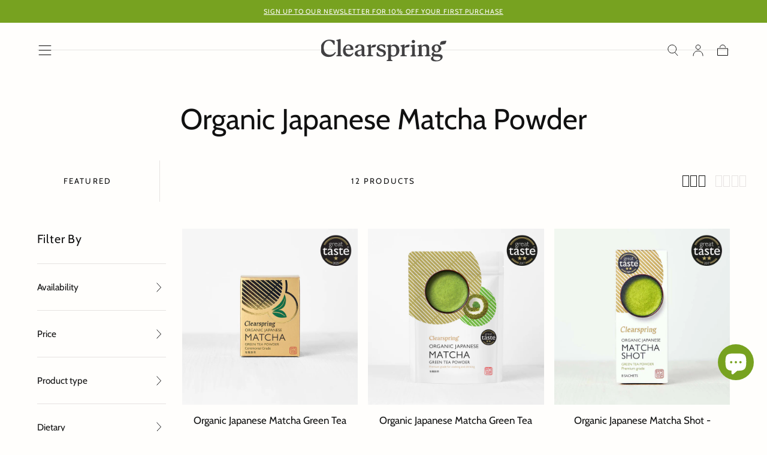

--- FILE ---
content_type: text/html; charset=utf-8
request_url: https://www.clearspring.co.uk/collections/organic-japanese-matcha-powder
body_size: 69678
content:
<!doctype html>
<html class="no-js" lang="en">
  <head>
    <script type="application/vnd.locksmith+json" data-locksmith>{"version":"v206","locked":true,"initialized":false,"scope":"collection","access_granted":false,"access_denied":true,"requires_customer":false,"manual_lock":true,"remote_lock":true,"has_timeout":false,"remote_rendered":null,"hide_resource":false,"hide_links_to_resource":false,"transparent":true,"locks":{"all":[317359],"opened":[]},"keys":[],"keys_signature":"ef33e198808af8a4887417c3aaeb09cc9a51bc75f57ddbccf213b3b2d241f7ec","state":{"template":"collection","theme":182073459071,"product":null,"collection":"organic-japanese-matcha-powder","page":null,"blog":null,"article":null,"app":null},"now":1768572447,"path":"\/collections\/organic-japanese-matcha-powder","locale_root_url":"\/","canonical_url":"https:\/\/www.clearspring.co.uk\/collections\/organic-japanese-matcha-powder","customer_id":null,"customer_id_signature":"ef33e198808af8a4887417c3aaeb09cc9a51bc75f57ddbccf213b3b2d241f7ec","cart":null}</script><script data-locksmith>!function(){var require=undefined,reqwest=function(){function succeed(e){var t=protocolRe.exec(e.url);return t=t&&t[1]||context.location.protocol,httpsRe.test(t)?twoHundo.test(e.request.status):!!e.request.response}function handleReadyState(e,t,n){return function(){return e._aborted?n(e.request):e._timedOut?n(e.request,"Request is aborted: timeout"):void(e.request&&4==e.request[readyState]&&(e.request.onreadystatechange=noop,succeed(e)?t(e.request):n(e.request)))}}function setHeaders(e,t){var n,s=t.headers||{};s.Accept=s.Accept||defaultHeaders.accept[t.type]||defaultHeaders.accept["*"];var r="undefined"!=typeof FormData&&t.data instanceof FormData;for(n in!t.crossOrigin&&!s[requestedWith]&&(s[requestedWith]=defaultHeaders.requestedWith),!s[contentType]&&!r&&(s[contentType]=t.contentType||defaultHeaders.contentType),s)s.hasOwnProperty(n)&&"setRequestHeader"in e&&e.setRequestHeader(n,s[n])}function setCredentials(e,t){"undefined"!=typeof t.withCredentials&&"undefined"!=typeof e.withCredentials&&(e.withCredentials=!!t.withCredentials)}function generalCallback(e){lastValue=e}function urlappend(e,t){return e+(/[?]/.test(e)?"&":"?")+t}function handleJsonp(e,t,n,s){var r=uniqid++,a=e.jsonpCallback||"callback",o=e.jsonpCallbackName||reqwest.getcallbackPrefix(r),i=new RegExp("((^|[?]|&)"+a+")=([^&]+)"),l=s.match(i),c=doc.createElement("script"),u=0,d=-1!==navigator.userAgent.indexOf("MSIE 10.0");return l?"?"===l[3]?s=s.replace(i,"$1="+o):o=l[3]:s=urlappend(s,a+"="+o),context[o]=generalCallback,c.type="text/javascript",c.src=s,c.async=!0,"undefined"!=typeof c.onreadystatechange&&!d&&(c.htmlFor=c.id="_reqwest_"+r),c.onload=c.onreadystatechange=function(){if(c[readyState]&&"complete"!==c[readyState]&&"loaded"!==c[readyState]||u)return!1;c.onload=c.onreadystatechange=null,c.onclick&&c.onclick(),t(lastValue),lastValue=undefined,head.removeChild(c),u=1},head.appendChild(c),{abort:function(){c.onload=c.onreadystatechange=null,n({},"Request is aborted: timeout",{}),lastValue=undefined,head.removeChild(c),u=1}}}function getRequest(e,t){var n,s=this.o,r=(s.method||"GET").toUpperCase(),a="string"==typeof s?s:s.url,o=!1!==s.processData&&s.data&&"string"!=typeof s.data?reqwest.toQueryString(s.data):s.data||null,i=!1;return("jsonp"==s.type||"GET"==r)&&o&&(a=urlappend(a,o),o=null),"jsonp"==s.type?handleJsonp(s,e,t,a):((n=s.xhr&&s.xhr(s)||xhr(s)).open(r,a,!1!==s.async),setHeaders(n,s),setCredentials(n,s),context[xDomainRequest]&&n instanceof context[xDomainRequest]?(n.onload=e,n.onerror=t,n.onprogress=function(){},i=!0):n.onreadystatechange=handleReadyState(this,e,t),s.before&&s.before(n),i?setTimeout(function(){n.send(o)},200):n.send(o),n)}function Reqwest(e,t){this.o=e,this.fn=t,init.apply(this,arguments)}function setType(e){return null===e?undefined:e.match("json")?"json":e.match("javascript")?"js":e.match("text")?"html":e.match("xml")?"xml":void 0}function init(o,fn){function complete(e){for(o.timeout&&clearTimeout(self.timeout),self.timeout=null;0<self._completeHandlers.length;)self._completeHandlers.shift()(e)}function success(resp){var type=o.type||resp&&setType(resp.getResponseHeader("Content-Type"));resp="jsonp"!==type?self.request:resp;var filteredResponse=globalSetupOptions.dataFilter(resp.responseText,type),r=filteredResponse;try{resp.responseText=r}catch(e){}if(r)switch(type){case"json":try{resp=context.JSON?context.JSON.parse(r):eval("("+r+")")}catch(err){return error(resp,"Could not parse JSON in response",err)}break;case"js":resp=eval(r);break;case"html":resp=r;break;case"xml":resp=resp.responseXML&&resp.responseXML.parseError&&resp.responseXML.parseError.errorCode&&resp.responseXML.parseError.reason?null:resp.responseXML}for(self._responseArgs.resp=resp,self._fulfilled=!0,fn(resp),self._successHandler(resp);0<self._fulfillmentHandlers.length;)resp=self._fulfillmentHandlers.shift()(resp);complete(resp)}function timedOut(){self._timedOut=!0,self.request.abort()}function error(e,t,n){for(e=self.request,self._responseArgs.resp=e,self._responseArgs.msg=t,self._responseArgs.t=n,self._erred=!0;0<self._errorHandlers.length;)self._errorHandlers.shift()(e,t,n);complete(e)}this.url="string"==typeof o?o:o.url,this.timeout=null,this._fulfilled=!1,this._successHandler=function(){},this._fulfillmentHandlers=[],this._errorHandlers=[],this._completeHandlers=[],this._erred=!1,this._responseArgs={};var self=this;fn=fn||function(){},o.timeout&&(this.timeout=setTimeout(function(){timedOut()},o.timeout)),o.success&&(this._successHandler=function(){o.success.apply(o,arguments)}),o.error&&this._errorHandlers.push(function(){o.error.apply(o,arguments)}),o.complete&&this._completeHandlers.push(function(){o.complete.apply(o,arguments)}),this.request=getRequest.call(this,success,error)}function reqwest(e,t){return new Reqwest(e,t)}function normalize(e){return e?e.replace(/\r?\n/g,"\r\n"):""}function serial(e,t){var n,s,r,a,o=e.name,i=e.tagName.toLowerCase(),l=function(e){e&&!e.disabled&&t(o,normalize(e.attributes.value&&e.attributes.value.specified?e.value:e.text))};if(!e.disabled&&o)switch(i){case"input":/reset|button|image|file/i.test(e.type)||(n=/checkbox/i.test(e.type),s=/radio/i.test(e.type),r=e.value,(!n&&!s||e.checked)&&t(o,normalize(n&&""===r?"on":r)));break;case"textarea":t(o,normalize(e.value));break;case"select":if("select-one"===e.type.toLowerCase())l(0<=e.selectedIndex?e.options[e.selectedIndex]:null);else for(a=0;e.length&&a<e.length;a++)e.options[a].selected&&l(e.options[a])}}function eachFormElement(){var e,t,a=this,n=function(e,t){var n,s,r;for(n=0;n<t.length;n++)for(r=e[byTag](t[n]),s=0;s<r.length;s++)serial(r[s],a)};for(t=0;t<arguments.length;t++)e=arguments[t],/input|select|textarea/i.test(e.tagName)&&serial(e,a),n(e,["input","select","textarea"])}function serializeQueryString(){return reqwest.toQueryString(reqwest.serializeArray.apply(null,arguments))}function serializeHash(){var n={};return eachFormElement.apply(function(e,t){e in n?(n[e]&&!isArray(n[e])&&(n[e]=[n[e]]),n[e].push(t)):n[e]=t},arguments),n}function buildParams(e,t,n,s){var r,a,o,i=/\[\]$/;if(isArray(t))for(a=0;t&&a<t.length;a++)o=t[a],n||i.test(e)?s(e,o):buildParams(e+"["+("object"==typeof o?a:"")+"]",o,n,s);else if(t&&"[object Object]"===t.toString())for(r in t)buildParams(e+"["+r+"]",t[r],n,s);else s(e,t)}var context=this,XHR2;if("window"in context)var doc=document,byTag="getElementsByTagName",head=doc[byTag]("head")[0];else try{XHR2=require("xhr2")}catch(ex){throw new Error("Peer dependency `xhr2` required! Please npm install xhr2")}var httpsRe=/^http/,protocolRe=/(^\w+):\/\//,twoHundo=/^(20\d|1223)$/,readyState="readyState",contentType="Content-Type",requestedWith="X-Requested-With",uniqid=0,callbackPrefix="reqwest_"+ +new Date,lastValue,xmlHttpRequest="XMLHttpRequest",xDomainRequest="XDomainRequest",noop=function(){},isArray="function"==typeof Array.isArray?Array.isArray:function(e){return e instanceof Array},defaultHeaders={contentType:"application/x-www-form-urlencoded",requestedWith:xmlHttpRequest,accept:{"*":"text/javascript, text/html, application/xml, text/xml, */*",xml:"application/xml, text/xml",html:"text/html",text:"text/plain",json:"application/json, text/javascript",js:"application/javascript, text/javascript"}},xhr=function(e){if(!0!==e.crossOrigin)return context[xmlHttpRequest]?new XMLHttpRequest:XHR2?new XHR2:new ActiveXObject("Microsoft.XMLHTTP");var t=context[xmlHttpRequest]?new XMLHttpRequest:null;if(t&&"withCredentials"in t)return t;if(context[xDomainRequest])return new XDomainRequest;throw new Error("Browser does not support cross-origin requests")},globalSetupOptions={dataFilter:function(e){return e}};return Reqwest.prototype={abort:function(){this._aborted=!0,this.request.abort()},retry:function(){init.call(this,this.o,this.fn)},then:function(e,t){return e=e||function(){},t=t||function(){},this._fulfilled?this._responseArgs.resp=e(this._responseArgs.resp):this._erred?t(this._responseArgs.resp,this._responseArgs.msg,this._responseArgs.t):(this._fulfillmentHandlers.push(e),this._errorHandlers.push(t)),this},always:function(e){return this._fulfilled||this._erred?e(this._responseArgs.resp):this._completeHandlers.push(e),this},fail:function(e){return this._erred?e(this._responseArgs.resp,this._responseArgs.msg,this._responseArgs.t):this._errorHandlers.push(e),this},"catch":function(e){return this.fail(e)}},reqwest.serializeArray=function(){var n=[];return eachFormElement.apply(function(e,t){n.push({name:e,value:t})},arguments),n},reqwest.serialize=function(){if(0===arguments.length)return"";var e,t=Array.prototype.slice.call(arguments,0);return(e=t.pop())&&e.nodeType&&t.push(e)&&(e=null),e&&(e=e.type),("map"==e?serializeHash:"array"==e?reqwest.serializeArray:serializeQueryString).apply(null,t)},reqwest.toQueryString=function(e,t){var n,s,r=t||!1,a=[],o=encodeURIComponent,i=function(e,t){t="function"==typeof t?t():null==t?"":t,a[a.length]=o(e)+"="+o(t)};if(isArray(e))for(s=0;e&&s<e.length;s++)i(e[s].name,e[s].value);else for(n in e)e.hasOwnProperty(n)&&buildParams(n,e[n],r,i);return a.join("&").replace(/%20/g,"+")},reqwest.getcallbackPrefix=function(){return callbackPrefix},reqwest.compat=function(e,t){return e&&(e.type&&(e.method=e.type)&&delete e.type,e.dataType&&(e.type=e.dataType),e.jsonpCallback&&(e.jsonpCallbackName=e.jsonpCallback)&&delete e.jsonpCallback,e.jsonp&&(e.jsonpCallback=e.jsonp)),new Reqwest(e,t)},reqwest.ajaxSetup=function(e){for(var t in e=e||{})globalSetupOptions[t]=e[t]},reqwest}();
/*!
  * Reqwest! A general purpose XHR connection manager
  * license MIT (c) Dustin Diaz 2015
  * https://github.com/ded/reqwest
  */!function(){var o=window.Locksmith={},e=document.querySelector('script[type="application/vnd.locksmith+json"]'),n=e&&e.innerHTML;if(o.state={},o.util={},o.loading=!1,n)try{o.state=JSON.parse(n)}catch(u){}if(document.addEventListener&&document.querySelector){var s,r,a,t=[76,79,67,75,83,77,73,84,72,49,49],i=function(){r=t.slice(0)},l="style",c=function(e){e&&27!==e.keyCode&&"click"!==e.type||(document.removeEventListener("keydown",c),document.removeEventListener("click",c),s&&document.body.removeChild(s),s=null)};i(),document.addEventListener("keyup",function(e){if(e.keyCode===r[0]){if(clearTimeout(a),r.shift(),0<r.length)return void(a=setTimeout(i,1e3));i(),c(),(s=document.createElement("div"))[l].width="50%",s[l].maxWidth="1000px",s[l].height="85%",s[l].border="1px rgba(0, 0, 0, 0.2) solid",s[l].background="rgba(255, 255, 255, 0.99)",s[l].borderRadius="4px",s[l].position="fixed",s[l].top="50%",s[l].left="50%",s[l].transform="translateY(-50%) translateX(-50%)",s[l].boxShadow="0 2px 5px rgba(0, 0, 0, 0.3), 0 0 100vh 100vw rgba(0, 0, 0, 0.5)",s[l].zIndex="2147483645";var t=document.createElement("textarea");t.value=JSON.stringify(JSON.parse(n),null,2),t[l].border="none",t[l].display="block",t[l].boxSizing="border-box",t[l].width="100%",t[l].height="100%",t[l].background="transparent",t[l].padding="22px",t[l].fontFamily="monospace",t[l].fontSize="14px",t[l].color="#333",t[l].resize="none",t[l].outline="none",t.readOnly=!0,s.appendChild(t),document.body.appendChild(s),t.addEventListener("click",function(e){e.stopImmediatePropagation()}),t.select(),document.addEventListener("keydown",c),document.addEventListener("click",c)}})}o.isEmbedded=-1!==window.location.search.indexOf("_ab=0&_fd=0&_sc=1"),o.path=o.state.path||window.location.pathname,o.basePath=o.state.locale_root_url.concat("/apps/locksmith").replace(/^\/\//,"/"),o.reloading=!1,o.util.console=window.console||{log:function(){},error:function(){}},o.util.makeUrl=function(e,t){var n,s=o.basePath+e,r=[],a=o.cache();for(n in a)r.push(n+"="+encodeURIComponent(a[n]));for(n in t)r.push(n+"="+encodeURIComponent(t[n]));return o.state.customer_id&&(r.push("customer_id="+encodeURIComponent(o.state.customer_id)),r.push("customer_id_signature="+encodeURIComponent(o.state.customer_id_signature))),s+=(-1===s.indexOf("?")?"?":"&")+r.join("&")},o._initializeCallbacks=[],o.on=function(e,t){if("initialize"!==e)throw'Locksmith.on() currently only supports the "initialize" event';o._initializeCallbacks.push(t)},o.initializeSession=function(e){if(!o.isEmbedded){var t=!1,n=!0,s=!0;(e=e||{}).silent&&(s=n=!(t=!0)),o.ping({silent:t,spinner:n,reload:s,callback:function(){o._initializeCallbacks.forEach(function(e){e()})}})}},o.cache=function(e){var t={};try{var n=function r(e){return(document.cookie.match("(^|; )"+e+"=([^;]*)")||0)[2]};t=JSON.parse(decodeURIComponent(n("locksmith-params")||"{}"))}catch(u){}if(e){for(var s in e)t[s]=e[s];document.cookie="locksmith-params=; expires=Thu, 01 Jan 1970 00:00:00 GMT; path=/",document.cookie="locksmith-params="+encodeURIComponent(JSON.stringify(t))+"; path=/"}return t},o.cache.cart=o.state.cart,o.cache.cartLastSaved=null,o.params=o.cache(),o.util.reload=function(){o.reloading=!0;try{window.location.href=window.location.href.replace(/#.*/,"")}catch(u){o.util.console.error("Preferred reload method failed",u),window.location.reload()}},o.cache.saveCart=function(e){if(!o.cache.cart||o.cache.cart===o.cache.cartLastSaved)return e?e():null;var t=o.cache.cartLastSaved;o.cache.cartLastSaved=o.cache.cart,reqwest({url:"/cart/update.json",method:"post",type:"json",data:{attributes:{locksmith:o.cache.cart}},complete:e,error:function(e){if(o.cache.cartLastSaved=t,!o.reloading)throw e}})},o.util.spinnerHTML='<style>body{background:#FFF}@keyframes spin{from{transform:rotate(0deg)}to{transform:rotate(360deg)}}#loading{display:flex;width:100%;height:50vh;color:#777;align-items:center;justify-content:center}#loading .spinner{display:block;animation:spin 600ms linear infinite;position:relative;width:50px;height:50px}#loading .spinner-ring{stroke:currentColor;stroke-dasharray:100%;stroke-width:2px;stroke-linecap:round;fill:none}</style><div id="loading"><div class="spinner"><svg width="100%" height="100%"><svg preserveAspectRatio="xMinYMin"><circle class="spinner-ring" cx="50%" cy="50%" r="45%"></circle></svg></svg></div></div>',o.util.clobberBody=function(e){document.body.innerHTML=e},o.util.clobberDocument=function(e){e.responseText&&(e=e.responseText),document.documentElement&&document.removeChild(document.documentElement);var t=document.open("text/html","replace");t.writeln(e),t.close(),setTimeout(function(){var e=t.querySelector("[autofocus]");e&&e.focus()},100)},o.util.serializeForm=function(e){if(e&&"FORM"===e.nodeName){var t,n,s={};for(t=e.elements.length-1;0<=t;t-=1)if(""!==e.elements[t].name)switch(e.elements[t].nodeName){case"INPUT":switch(e.elements[t].type){default:case"text":case"hidden":case"password":case"button":case"reset":case"submit":s[e.elements[t].name]=e.elements[t].value;break;case"checkbox":case"radio":e.elements[t].checked&&(s[e.elements[t].name]=e.elements[t].value);break;case"file":}break;case"TEXTAREA":s[e.elements[t].name]=e.elements[t].value;break;case"SELECT":switch(e.elements[t].type){case"select-one":s[e.elements[t].name]=e.elements[t].value;break;case"select-multiple":for(n=e.elements[t].options.length-1;0<=n;n-=1)e.elements[t].options[n].selected&&(s[e.elements[t].name]=e.elements[t].options[n].value)}break;case"BUTTON":switch(e.elements[t].type){case"reset":case"submit":case"button":s[e.elements[t].name]=e.elements[t].value}}return s}},o.util.on=function(e,a,o,t){t=t||document;var i="locksmith-"+e+a,n=function(e){var t=e.target,n=e.target.parentElement,s=t.className.baseVal||t.className||"",r=n.className.baseVal||n.className||"";("string"==typeof s&&-1!==s.split(/\s+/).indexOf(a)||"string"==typeof r&&-1!==r.split(/\s+/).indexOf(a))&&!e[i]&&(e[i]=!0,o(e))};t.attachEvent?t.attachEvent(e,n):t.addEventListener(e,n,!1)},o.util.enableActions=function(e){o.util.on("click","locksmith-action",function(e){e.preventDefault();var t=e.target;t.dataset.confirmWith&&!confirm(t.dataset.confirmWith)||(t.disabled=!0,t.innerText=t.dataset.disableWith,o.post("/action",t.dataset.locksmithParams,{spinner:!1,type:"text",success:function(e){(e=JSON.parse(e.responseText)).message&&alert(e.message),o.util.reload()}}))},e)},o.util.inject=function(e,t){var n=["data","locksmith","append"];if(-1!==t.indexOf(n.join("-"))){var s=document.createElement("div");s.innerHTML=t,e.appendChild(s)}else e.innerHTML=t;var r,a,o=e.querySelectorAll("script");for(a=0;a<o.length;++a){r=o[a];var i=document.createElement("script");if(r.type&&(i.type=r.type),r.src)i.src=r.src;else{var l=document.createTextNode(r.innerHTML);i.appendChild(l)}e.appendChild(i)}var c=e.querySelector("[autofocus]");c&&c.focus()},o.post=function(e,t,n){!1!==(n=n||{}).spinner&&o.util.clobberBody(o.util.spinnerHTML);var s={};n.container===document?(s.layout=1,n.success=function(e){document.getElementById(n.container);o.util.clobberDocument(e)}):n.container&&(s.layout=0,n.success=function(e){var t=document.getElementById(n.container);o.util.inject(t,e),t.id===t.firstChild.id&&t.parentElement.replaceChild(t.firstChild,t)}),n.form_type&&(t.form_type=n.form_type),n.include_layout_classes!==undefined&&(t.include_layout_classes=n.include_layout_classes),n.lock_id!==undefined&&(t.lock_id=n.lock_id),o.loading=!0;var r=o.util.makeUrl(e,s);reqwest({url:r,method:"post",type:n.type||"html",data:t,complete:function(){o.loading=!1},error:function(e){if(!o.reloading)if("dashboard.weglot.com"!==window.location.host){if(!n.silent)throw alert("Something went wrong! Please refresh and try again."),e;console.error(e)}else console.error(e)},success:n.success||o.util.clobberDocument})},o.postResource=function(e,t){e.path=o.path,e.search=window.location.search,e.state=o.state,e.passcode&&(e.passcode=e.passcode.trim()),e.email&&(e.email=e.email.trim()),e.state.cart=o.cache.cart,e.locksmith_json=o.jsonTag,e.locksmith_json_signature=o.jsonTagSignature,o.post("/resource",e,t)},o.ping=function(e){if(!o.isEmbedded){e=e||{};var t=function(){e.reload?o.util.reload():"function"==typeof e.callback&&e.callback()};o.post("/ping",{path:o.path,search:window.location.search,state:o.state},{spinner:!!e.spinner,silent:"undefined"==typeof e.silent||e.silent,type:"text",success:function(e){(e=JSON.parse(e.responseText)).messages&&0<e.messages.length&&o.showMessages(e.messages),e.cart&&o.cache.cart!==e.cart?(o.cache.cart=e.cart,o.cache.saveCart(function(){t(),e.cart&&e.cart.match(/^.+:/)&&o.util.reload()})):t()}})}},o.timeoutMonitor=function(){var e=o.cache.cart;o.ping({callback:function(){e!==o.cache.cart||setTimeout(function(){o.timeoutMonitor()},6e4)}})},o.showMessages=function(e){var t=document.createElement("div");t.style.position="fixed",t.style.left=0,t.style.right=0,t.style.bottom="-50px",t.style.opacity=0,t.style.background="#191919",t.style.color="#ddd",t.style.transition="bottom 0.2s, opacity 0.2s",t.style.zIndex=999999,t.innerHTML="        <style>          .locksmith-ab .locksmith-b { display: none; }          .locksmith-ab.toggled .locksmith-b { display: flex; }          .locksmith-ab.toggled .locksmith-a { display: none; }          .locksmith-flex { display: flex; flex-wrap: wrap; justify-content: space-between; align-items: center; padding: 10px 20px; }          .locksmith-message + .locksmith-message { border-top: 1px #555 solid; }          .locksmith-message a { color: inherit; font-weight: bold; }          .locksmith-message a:hover { color: inherit; opacity: 0.8; }          a.locksmith-ab-toggle { font-weight: inherit; text-decoration: underline; }          .locksmith-text { flex-grow: 1; }          .locksmith-cta { flex-grow: 0; text-align: right; }          .locksmith-cta button { transform: scale(0.8); transform-origin: left; }          .locksmith-cta > * { display: block; }          .locksmith-cta > * + * { margin-top: 10px; }          .locksmith-message a.locksmith-close { flex-grow: 0; text-decoration: none; margin-left: 15px; font-size: 30px; font-family: monospace; display: block; padding: 2px 10px; }                    @media screen and (max-width: 600px) {            .locksmith-wide-only { display: none !important; }            .locksmith-flex { padding: 0 15px; }            .locksmith-flex > * { margin-top: 5px; margin-bottom: 5px; }            .locksmith-cta { text-align: left; }          }                    @media screen and (min-width: 601px) {            .locksmith-narrow-only { display: none !important; }          }        </style>      "+e.map(function(e){return'<div class="locksmith-message">'+e+"</div>"}).join(""),document.body.appendChild(t),document.body.style.position="relative",document.body.parentElement.style.paddingBottom=t.offsetHeight+"px",setTimeout(function(){t.style.bottom=0,t.style.opacity=1},50),o.util.on("click","locksmith-ab-toggle",function(e){e.preventDefault();for(var t=e.target.parentElement;-1===t.className.split(" ").indexOf("locksmith-ab");)t=t.parentElement;-1!==t.className.split(" ").indexOf("toggled")?t.className=t.className.replace("toggled",""):t.className=t.className+" toggled"}),o.util.enableActions(t)}}()}();</script>
      <script data-locksmith>Locksmith.cache.cart=null</script>

  <script data-locksmith>Locksmith.jsonTag="\u003cscript type=\"application\/vnd.locksmith+json\" data-locksmith\u003e{\"version\":\"v206\",\"locked\":true,\"initialized\":false,\"scope\":\"collection\",\"access_granted\":false,\"access_denied\":true,\"requires_customer\":false,\"manual_lock\":true,\"remote_lock\":true,\"has_timeout\":false,\"remote_rendered\":null,\"hide_resource\":false,\"hide_links_to_resource\":false,\"transparent\":true,\"locks\":{\"all\":[317359],\"opened\":[]},\"keys\":[],\"keys_signature\":\"ef33e198808af8a4887417c3aaeb09cc9a51bc75f57ddbccf213b3b2d241f7ec\",\"state\":{\"template\":\"collection\",\"theme\":182073459071,\"product\":null,\"collection\":\"organic-japanese-matcha-powder\",\"page\":null,\"blog\":null,\"article\":null,\"app\":null},\"now\":1768572447,\"path\":\"\\\/collections\\\/organic-japanese-matcha-powder\",\"locale_root_url\":\"\\\/\",\"canonical_url\":\"https:\\\/\\\/www.clearspring.co.uk\\\/collections\\\/organic-japanese-matcha-powder\",\"customer_id\":null,\"customer_id_signature\":\"ef33e198808af8a4887417c3aaeb09cc9a51bc75f57ddbccf213b3b2d241f7ec\",\"cart\":null}\u003c\/script\u003e";Locksmith.jsonTagSignature="54fc05d5db956551818bb8155289ab8632c99fcb0e12176da78ac95586580a37"</script>
    <meta charset="utf-8">
    <meta http-equiv="X-UA-Compatible" content="IE=edge">
    <meta name="viewport" content="width=device-width,initial-scale=1,maximum-scale=1">
    <meta name="theme-color" content="">
    <link rel="canonical" href="https://www.clearspring.co.uk/collections/organic-japanese-matcha-powder">
    <link rel="preconnect" href="https://cdn.shopify.com" crossorigin><link rel="icon" type="image/png" href="//www.clearspring.co.uk/cdn/shop/files/favicon-circle.png?crop=center&height=32&v=1692018188&width=32"><link rel="preconnect" href="https://fonts.shopifycdn.com" crossorigin><title>
      Organic Japanese Matcha | Clearspring
</title>

    
<meta name="description" content="Matcha is a finely milled vibrant green tea powder made from the highest quality Japanese tea leaves. Clearspring Organic Matcha comes from Uji, a region high in the hills around Kyoto and Kyushu, renowned for producing the best Japanese teas. Only accessible by foot, this remote area is unpolluted and rich in friendly bugs such as spiders, ladybirds, praying mantis and dragonflies to keep the pests under control (non-organic matcha is grown using excessive amounts of agricultural fertilisers and pesticides). Shade grown for the final few months to allow the leaves to fill with chlorophyll, the finest young tea buds are picked, dried and ground in a granite mortar.Traditional | Lattes | Desserts">


    

<meta property="og:site_name" content="Clearspring">
<meta property="og:url" content="https://www.clearspring.co.uk/collections/organic-japanese-matcha-powder"><meta property="og:title" content="Organic Japanese Matcha | Clearspring">
<meta property="og:type" content="product.group">
<meta property="og:description" content="Matcha is a finely milled vibrant green tea powder made from the highest quality Japanese tea leaves. Clearspring Organic Matcha comes from Uji, a region high in the hills around Kyoto and Kyushu, renowned for producing the best Japanese teas. Only accessible by foot, this remote area is unpolluted and rich in friendly bugs such as spiders, ladybirds, praying mantis and dragonflies to keep the pests under control (non-organic matcha is grown using excessive amounts of agricultural fertilisers and pesticides). Shade grown for the final few months to allow the leaves to fill with chlorophyll, the finest young tea buds are picked, dried and ground in a granite mortar.Traditional | Lattes | Desserts">
<meta property="og:image" content="http://www.clearspring.co.uk/cdn/shop/collections/5089_CLEARSPRING_MATCHA-278189.jpg?v=1748488707">
<meta property="og:image:secure_url" content="https://www.clearspring.co.uk/cdn/shop/collections/5089_CLEARSPRING_MATCHA-278189.jpg?v=1748488707">
<meta property="og:image:width" content="1200">
  <meta property="og:image:height" content="763"><meta name="twitter:card" content="summary_large_image"><meta name="twitter:title" content="Organic Japanese Matcha | Clearspring">
<meta name="twitter:description" content="Matcha is a finely milled vibrant green tea powder made from the highest quality Japanese tea leaves. Clearspring Organic Matcha comes from Uji, a region high in the hills around Kyoto and Kyushu, renowned for producing the best Japanese teas. Only accessible by foot, this remote area is unpolluted and rich in friendly bugs such as spiders, ladybirds, praying mantis and dragonflies to keep the pests under control (non-organic matcha is grown using excessive amounts of agricultural fertilisers and pesticides). Shade grown for the final few months to allow the leaves to fill with chlorophyll, the finest young tea buds are picked, dried and ground in a granite mortar.Traditional | Lattes | Desserts">


    <script src="//www.clearspring.co.uk/cdn/shop/t/142/assets/pubsub.js?v=47587058936531202851752102180" defer="defer"></script>
    <script src="//www.clearspring.co.uk/cdn/shop/t/142/assets/global.js?v=168253396762453838161752102180" defer="defer"></script>

    <!-- pxu-sections-js start DO NOT EDIT --><script src="//www.clearspring.co.uk/cdn/shop/t/142/assets/pxu-sections.js?v=159177611422450632261762821781" defer></script><!-- DO NOT EDIT pxu-sections-js end-->
<script>window.performance && window.performance.mark && window.performance.mark('shopify.content_for_header.start');</script><meta name="google-site-verification" content="XqXzd9spjoRBeAIRnxSyWRpTz-6zASo489Wdw-tYJow">
<meta name="facebook-domain-verification" content="boiqoa7h263kuyz2rabcsvkcns2dnf">
<meta name="facebook-domain-verification" content="ols9l3y8p9jijoi9g9rrsuhwp22kph">
<meta id="shopify-digital-wallet" name="shopify-digital-wallet" content="/2160314/digital_wallets/dialog">
<meta name="shopify-requires-components" content="true" product-ids="7599571861695">
<meta name="shopify-checkout-api-token" content="0eb21f7e516a688150447587d9b33888">
<meta id="in-context-paypal-metadata" data-shop-id="2160314" data-venmo-supported="false" data-environment="production" data-locale="en_US" data-paypal-v4="true" data-currency="GBP">
<link rel="alternate" type="application/atom+xml" title="Feed" href="/collections/organic-japanese-matcha-powder" />
<link href="https://www.clearspring.co.uk/collections/organic-japanese-matcha-powder">
<script async="async" src="/checkouts/internal/preloads.js?locale=en-GB"></script>
<link rel="preconnect" href="https://shop.app" crossorigin="anonymous">
<script async="async" src="https://shop.app/checkouts/internal/preloads.js?locale=en-GB&shop_id=2160314" crossorigin="anonymous"></script>
<script id="apple-pay-shop-capabilities" type="application/json">{"shopId":2160314,"countryCode":"GB","currencyCode":"GBP","merchantCapabilities":["supports3DS"],"merchantId":"gid:\/\/shopify\/Shop\/2160314","merchantName":"Clearspring","requiredBillingContactFields":["postalAddress","email"],"requiredShippingContactFields":["postalAddress","email"],"shippingType":"shipping","supportedNetworks":["visa","maestro","masterCard","amex","discover","elo"],"total":{"type":"pending","label":"Clearspring","amount":"1.00"},"shopifyPaymentsEnabled":true,"supportsSubscriptions":true}</script>
<script id="shopify-features" type="application/json">{"accessToken":"0eb21f7e516a688150447587d9b33888","betas":["rich-media-storefront-analytics"],"domain":"www.clearspring.co.uk","predictiveSearch":true,"shopId":2160314,"locale":"en"}</script>
<script>var Shopify = Shopify || {};
Shopify.shop = "clearspring.myshopify.com";
Shopify.locale = "en";
Shopify.currency = {"active":"GBP","rate":"1.0"};
Shopify.country = "GB";
Shopify.theme = {"name":"[OOTS] Sahara 2.0","id":182073459071,"schema_name":"Sahara","schema_version":"2.0.0","theme_store_id":1926,"role":"main"};
Shopify.theme.handle = "null";
Shopify.theme.style = {"id":null,"handle":null};
Shopify.cdnHost = "www.clearspring.co.uk/cdn";
Shopify.routes = Shopify.routes || {};
Shopify.routes.root = "/";</script>
<script type="module">!function(o){(o.Shopify=o.Shopify||{}).modules=!0}(window);</script>
<script>!function(o){function n(){var o=[];function n(){o.push(Array.prototype.slice.apply(arguments))}return n.q=o,n}var t=o.Shopify=o.Shopify||{};t.loadFeatures=n(),t.autoloadFeatures=n()}(window);</script>
<script>
  window.ShopifyPay = window.ShopifyPay || {};
  window.ShopifyPay.apiHost = "shop.app\/pay";
  window.ShopifyPay.redirectState = null;
</script>
<script id="shop-js-analytics" type="application/json">{"pageType":"collection"}</script>
<script defer="defer" async type="module" src="//www.clearspring.co.uk/cdn/shopifycloud/shop-js/modules/v2/client.init-shop-cart-sync_DlSlHazZ.en.esm.js"></script>
<script defer="defer" async type="module" src="//www.clearspring.co.uk/cdn/shopifycloud/shop-js/modules/v2/chunk.common_D16XZWos.esm.js"></script>
<script type="module">
  await import("//www.clearspring.co.uk/cdn/shopifycloud/shop-js/modules/v2/client.init-shop-cart-sync_DlSlHazZ.en.esm.js");
await import("//www.clearspring.co.uk/cdn/shopifycloud/shop-js/modules/v2/chunk.common_D16XZWos.esm.js");

  window.Shopify.SignInWithShop?.initShopCartSync?.({"fedCMEnabled":true,"windoidEnabled":true});

</script>
<script>
  window.Shopify = window.Shopify || {};
  if (!window.Shopify.featureAssets) window.Shopify.featureAssets = {};
  window.Shopify.featureAssets['shop-js'] = {"shop-cart-sync":["modules/v2/client.shop-cart-sync_DKWYiEUO.en.esm.js","modules/v2/chunk.common_D16XZWos.esm.js"],"init-fed-cm":["modules/v2/client.init-fed-cm_vfPMjZAC.en.esm.js","modules/v2/chunk.common_D16XZWos.esm.js"],"init-shop-email-lookup-coordinator":["modules/v2/client.init-shop-email-lookup-coordinator_CR38P6MB.en.esm.js","modules/v2/chunk.common_D16XZWos.esm.js"],"init-shop-cart-sync":["modules/v2/client.init-shop-cart-sync_DlSlHazZ.en.esm.js","modules/v2/chunk.common_D16XZWos.esm.js"],"shop-cash-offers":["modules/v2/client.shop-cash-offers_CJw4IQ6B.en.esm.js","modules/v2/chunk.common_D16XZWos.esm.js","modules/v2/chunk.modal_UwFWkumu.esm.js"],"shop-toast-manager":["modules/v2/client.shop-toast-manager_BY778Uv6.en.esm.js","modules/v2/chunk.common_D16XZWos.esm.js"],"init-windoid":["modules/v2/client.init-windoid_DVhZdEm3.en.esm.js","modules/v2/chunk.common_D16XZWos.esm.js"],"shop-button":["modules/v2/client.shop-button_D2ZzKUPa.en.esm.js","modules/v2/chunk.common_D16XZWos.esm.js"],"avatar":["modules/v2/client.avatar_BTnouDA3.en.esm.js"],"init-customer-accounts-sign-up":["modules/v2/client.init-customer-accounts-sign-up_CQZUmjGN.en.esm.js","modules/v2/client.shop-login-button_Cu5K-F7X.en.esm.js","modules/v2/chunk.common_D16XZWos.esm.js","modules/v2/chunk.modal_UwFWkumu.esm.js"],"pay-button":["modules/v2/client.pay-button_CcBqbGU7.en.esm.js","modules/v2/chunk.common_D16XZWos.esm.js"],"init-shop-for-new-customer-accounts":["modules/v2/client.init-shop-for-new-customer-accounts_B5DR5JTE.en.esm.js","modules/v2/client.shop-login-button_Cu5K-F7X.en.esm.js","modules/v2/chunk.common_D16XZWos.esm.js","modules/v2/chunk.modal_UwFWkumu.esm.js"],"shop-login-button":["modules/v2/client.shop-login-button_Cu5K-F7X.en.esm.js","modules/v2/chunk.common_D16XZWos.esm.js","modules/v2/chunk.modal_UwFWkumu.esm.js"],"shop-follow-button":["modules/v2/client.shop-follow-button_BX8Slf17.en.esm.js","modules/v2/chunk.common_D16XZWos.esm.js","modules/v2/chunk.modal_UwFWkumu.esm.js"],"init-customer-accounts":["modules/v2/client.init-customer-accounts_DjKkmQ2w.en.esm.js","modules/v2/client.shop-login-button_Cu5K-F7X.en.esm.js","modules/v2/chunk.common_D16XZWos.esm.js","modules/v2/chunk.modal_UwFWkumu.esm.js"],"lead-capture":["modules/v2/client.lead-capture_ChWCg7nV.en.esm.js","modules/v2/chunk.common_D16XZWos.esm.js","modules/v2/chunk.modal_UwFWkumu.esm.js"],"checkout-modal":["modules/v2/client.checkout-modal_DPnpVyv-.en.esm.js","modules/v2/chunk.common_D16XZWos.esm.js","modules/v2/chunk.modal_UwFWkumu.esm.js"],"shop-login":["modules/v2/client.shop-login_leRXJtcZ.en.esm.js","modules/v2/chunk.common_D16XZWos.esm.js","modules/v2/chunk.modal_UwFWkumu.esm.js"],"payment-terms":["modules/v2/client.payment-terms_Bp9K0NXD.en.esm.js","modules/v2/chunk.common_D16XZWos.esm.js","modules/v2/chunk.modal_UwFWkumu.esm.js"]};
</script>
<script>(function() {
  var isLoaded = false;
  function asyncLoad() {
    if (isLoaded) return;
    isLoaded = true;
    var urls = ["https:\/\/cdn.shopify.com\/s\/files\/1\/0216\/0314\/t\/106\/assets\/verify-meteor-menu.js?meteor_tier=premium\u0026shop=clearspring.myshopify.com","https:\/\/js.smile.io\/v1\/smile-shopify.js?shop=clearspring.myshopify.com","https:\/\/cdn-app.sealsubscriptions.com\/shopify\/public\/js\/sealsubscriptions.js?shop=clearspring.myshopify.com","https:\/\/front.optimonk.com\/public\/145236\/shopify\/preload.js?shop=clearspring.myshopify.com","https:\/\/image-optimizer.salessquad.co.uk\/scripts\/tiny_img_not_found_notifier_49aa64116ada73b6d75be665c5e01230.js?shop=clearspring.myshopify.com","https:\/\/app.virtueimpact.com\/widgets\/1252\/impact-calculator-widget.js?shop=clearspring.myshopify.com","https:\/\/cdn.virtueimpact.com\/widgets\/1252\/customer-donations.js?shop=clearspring.myshopify.com","https:\/\/cdn-bundler.nice-team.net\/app\/js\/bundler.js?shop=clearspring.myshopify.com"];
    for (var i = 0; i < urls.length; i++) {
      var s = document.createElement('script');
      s.type = 'text/javascript';
      s.async = true;
      s.src = urls[i];
      var x = document.getElementsByTagName('script')[0];
      x.parentNode.insertBefore(s, x);
    }
  };
  if(window.attachEvent) {
    window.attachEvent('onload', asyncLoad);
  } else {
    window.addEventListener('load', asyncLoad, false);
  }
})();</script>
<script id="__st">var __st={"a":2160314,"offset":0,"reqid":"336b76f7-ae1a-47a8-a579-756490932269-1768572447","pageurl":"www.clearspring.co.uk\/collections\/organic-japanese-matcha-powder","u":"5b868b6ef2c2","p":"collection","rtyp":"collection","rid":94739660911};</script>
<script>window.ShopifyPaypalV4VisibilityTracking = true;</script>
<script id="captcha-bootstrap">!function(){'use strict';const t='contact',e='account',n='new_comment',o=[[t,t],['blogs',n],['comments',n],[t,'customer']],c=[[e,'customer_login'],[e,'guest_login'],[e,'recover_customer_password'],[e,'create_customer']],r=t=>t.map((([t,e])=>`form[action*='/${t}']:not([data-nocaptcha='true']) input[name='form_type'][value='${e}']`)).join(','),a=t=>()=>t?[...document.querySelectorAll(t)].map((t=>t.form)):[];function s(){const t=[...o],e=r(t);return a(e)}const i='password',u='form_key',d=['recaptcha-v3-token','g-recaptcha-response','h-captcha-response',i],f=()=>{try{return window.sessionStorage}catch{return}},m='__shopify_v',_=t=>t.elements[u];function p(t,e,n=!1){try{const o=window.sessionStorage,c=JSON.parse(o.getItem(e)),{data:r}=function(t){const{data:e,action:n}=t;return t[m]||n?{data:e,action:n}:{data:t,action:n}}(c);for(const[e,n]of Object.entries(r))t.elements[e]&&(t.elements[e].value=n);n&&o.removeItem(e)}catch(o){console.error('form repopulation failed',{error:o})}}const l='form_type',E='cptcha';function T(t){t.dataset[E]=!0}const w=window,h=w.document,L='Shopify',v='ce_forms',y='captcha';let A=!1;((t,e)=>{const n=(g='f06e6c50-85a8-45c8-87d0-21a2b65856fe',I='https://cdn.shopify.com/shopifycloud/storefront-forms-hcaptcha/ce_storefront_forms_captcha_hcaptcha.v1.5.2.iife.js',D={infoText:'Protected by hCaptcha',privacyText:'Privacy',termsText:'Terms'},(t,e,n)=>{const o=w[L][v],c=o.bindForm;if(c)return c(t,g,e,D).then(n);var r;o.q.push([[t,g,e,D],n]),r=I,A||(h.body.append(Object.assign(h.createElement('script'),{id:'captcha-provider',async:!0,src:r})),A=!0)});var g,I,D;w[L]=w[L]||{},w[L][v]=w[L][v]||{},w[L][v].q=[],w[L][y]=w[L][y]||{},w[L][y].protect=function(t,e){n(t,void 0,e),T(t)},Object.freeze(w[L][y]),function(t,e,n,w,h,L){const[v,y,A,g]=function(t,e,n){const i=e?o:[],u=t?c:[],d=[...i,...u],f=r(d),m=r(i),_=r(d.filter((([t,e])=>n.includes(e))));return[a(f),a(m),a(_),s()]}(w,h,L),I=t=>{const e=t.target;return e instanceof HTMLFormElement?e:e&&e.form},D=t=>v().includes(t);t.addEventListener('submit',(t=>{const e=I(t);if(!e)return;const n=D(e)&&!e.dataset.hcaptchaBound&&!e.dataset.recaptchaBound,o=_(e),c=g().includes(e)&&(!o||!o.value);(n||c)&&t.preventDefault(),c&&!n&&(function(t){try{if(!f())return;!function(t){const e=f();if(!e)return;const n=_(t);if(!n)return;const o=n.value;o&&e.removeItem(o)}(t);const e=Array.from(Array(32),(()=>Math.random().toString(36)[2])).join('');!function(t,e){_(t)||t.append(Object.assign(document.createElement('input'),{type:'hidden',name:u})),t.elements[u].value=e}(t,e),function(t,e){const n=f();if(!n)return;const o=[...t.querySelectorAll(`input[type='${i}']`)].map((({name:t})=>t)),c=[...d,...o],r={};for(const[a,s]of new FormData(t).entries())c.includes(a)||(r[a]=s);n.setItem(e,JSON.stringify({[m]:1,action:t.action,data:r}))}(t,e)}catch(e){console.error('failed to persist form',e)}}(e),e.submit())}));const S=(t,e)=>{t&&!t.dataset[E]&&(n(t,e.some((e=>e===t))),T(t))};for(const o of['focusin','change'])t.addEventListener(o,(t=>{const e=I(t);D(e)&&S(e,y())}));const B=e.get('form_key'),M=e.get(l),P=B&&M;t.addEventListener('DOMContentLoaded',(()=>{const t=y();if(P)for(const e of t)e.elements[l].value===M&&p(e,B);[...new Set([...A(),...v().filter((t=>'true'===t.dataset.shopifyCaptcha))])].forEach((e=>S(e,t)))}))}(h,new URLSearchParams(w.location.search),n,t,e,['guest_login'])})(!1,!0)}();</script>
<script integrity="sha256-4kQ18oKyAcykRKYeNunJcIwy7WH5gtpwJnB7kiuLZ1E=" data-source-attribution="shopify.loadfeatures" defer="defer" src="//www.clearspring.co.uk/cdn/shopifycloud/storefront/assets/storefront/load_feature-a0a9edcb.js" crossorigin="anonymous"></script>
<script crossorigin="anonymous" defer="defer" src="//www.clearspring.co.uk/cdn/shopifycloud/storefront/assets/shopify_pay/storefront-65b4c6d7.js?v=20250812"></script>
<script data-source-attribution="shopify.dynamic_checkout.dynamic.init">var Shopify=Shopify||{};Shopify.PaymentButton=Shopify.PaymentButton||{isStorefrontPortableWallets:!0,init:function(){window.Shopify.PaymentButton.init=function(){};var t=document.createElement("script");t.src="https://www.clearspring.co.uk/cdn/shopifycloud/portable-wallets/latest/portable-wallets.en.js",t.type="module",document.head.appendChild(t)}};
</script>
<script data-source-attribution="shopify.dynamic_checkout.buyer_consent">
  function portableWalletsHideBuyerConsent(e){var t=document.getElementById("shopify-buyer-consent"),n=document.getElementById("shopify-subscription-policy-button");t&&n&&(t.classList.add("hidden"),t.setAttribute("aria-hidden","true"),n.removeEventListener("click",e))}function portableWalletsShowBuyerConsent(e){var t=document.getElementById("shopify-buyer-consent"),n=document.getElementById("shopify-subscription-policy-button");t&&n&&(t.classList.remove("hidden"),t.removeAttribute("aria-hidden"),n.addEventListener("click",e))}window.Shopify?.PaymentButton&&(window.Shopify.PaymentButton.hideBuyerConsent=portableWalletsHideBuyerConsent,window.Shopify.PaymentButton.showBuyerConsent=portableWalletsShowBuyerConsent);
</script>
<script data-source-attribution="shopify.dynamic_checkout.cart.bootstrap">document.addEventListener("DOMContentLoaded",(function(){function t(){return document.querySelector("shopify-accelerated-checkout-cart, shopify-accelerated-checkout")}if(t())Shopify.PaymentButton.init();else{new MutationObserver((function(e,n){t()&&(Shopify.PaymentButton.init(),n.disconnect())})).observe(document.body,{childList:!0,subtree:!0})}}));
</script>
<script id='scb4127' type='text/javascript' async='' src='https://www.clearspring.co.uk/cdn/shopifycloud/privacy-banner/storefront-banner.js'></script><link id="shopify-accelerated-checkout-styles" rel="stylesheet" media="screen" href="https://www.clearspring.co.uk/cdn/shopifycloud/portable-wallets/latest/accelerated-checkout-backwards-compat.css" crossorigin="anonymous">
<style id="shopify-accelerated-checkout-cart">
        #shopify-buyer-consent {
  margin-top: 1em;
  display: inline-block;
  width: 100%;
}

#shopify-buyer-consent.hidden {
  display: none;
}

#shopify-subscription-policy-button {
  background: none;
  border: none;
  padding: 0;
  text-decoration: underline;
  font-size: inherit;
  cursor: pointer;
}

#shopify-subscription-policy-button::before {
  box-shadow: none;
}

      </style>

<script>window.performance && window.performance.mark && window.performance.mark('shopify.content_for_header.end');</script>
<style data-shopify>

  @font-face {
  font-family: Cabin;
  font-weight: 400;
  font-style: normal;
  font-display: swap;
  src: url("//www.clearspring.co.uk/cdn/fonts/cabin/cabin_n4.cefc6494a78f87584a6f312fea532919154f66fe.woff2") format("woff2"),
       url("//www.clearspring.co.uk/cdn/fonts/cabin/cabin_n4.8c16611b00f59d27f4b27ce4328dfe514ce77517.woff") format("woff");
}

  
  @font-face {
  font-family: Cabin;
  font-weight: 400;
  font-style: normal;
  font-display: swap;
  src: url("//www.clearspring.co.uk/cdn/fonts/cabin/cabin_n4.cefc6494a78f87584a6f312fea532919154f66fe.woff2") format("woff2"),
       url("//www.clearspring.co.uk/cdn/fonts/cabin/cabin_n4.8c16611b00f59d27f4b27ce4328dfe514ce77517.woff") format("woff");
}

  @font-face {
  font-family: Cabin;
  font-weight: 700;
  font-style: normal;
  font-display: swap;
  src: url("//www.clearspring.co.uk/cdn/fonts/cabin/cabin_n7.255204a342bfdbc9ae2017bd4e6a90f8dbb2f561.woff2") format("woff2"),
       url("//www.clearspring.co.uk/cdn/fonts/cabin/cabin_n7.e2afa22a0d0f4b64da3569c990897429d40ff5c0.woff") format("woff");
}

  @font-face {
  font-family: Cabin;
  font-weight: 400;
  font-style: italic;
  font-display: swap;
  src: url("//www.clearspring.co.uk/cdn/fonts/cabin/cabin_i4.d89c1b32b09ecbc46c12781fcf7b2085f17c0be9.woff2") format("woff2"),
       url("//www.clearspring.co.uk/cdn/fonts/cabin/cabin_i4.0a521b11d0b69adfc41e22a263eec7c02aecfe99.woff") format("woff");
}

  @font-face {
  font-family: Cabin;
  font-weight: 700;
  font-style: italic;
  font-display: swap;
  src: url("//www.clearspring.co.uk/cdn/fonts/cabin/cabin_i7.ef2404c08a493e7ccbc92d8c39adf683f40e1fb5.woff2") format("woff2"),
       url("//www.clearspring.co.uk/cdn/fonts/cabin/cabin_i7.480421791818000fc8a5d4134822321b5d7964f8.woff") format("woff");
}

  @font-face {
  font-family: Cabin;
  font-weight: 400;
  font-style: normal;
  font-display: swap;
  src: url("//www.clearspring.co.uk/cdn/fonts/cabin/cabin_n4.cefc6494a78f87584a6f312fea532919154f66fe.woff2") format("woff2"),
       url("//www.clearspring.co.uk/cdn/fonts/cabin/cabin_n4.8c16611b00f59d27f4b27ce4328dfe514ce77517.woff") format("woff");
}

  @font-face {
  font-family: Cabin;
  font-weight: 400;
  font-style: normal;
  font-display: swap;
  src: url("//www.clearspring.co.uk/cdn/fonts/cabin/cabin_n4.cefc6494a78f87584a6f312fea532919154f66fe.woff2") format("woff2"),
       url("//www.clearspring.co.uk/cdn/fonts/cabin/cabin_n4.8c16611b00f59d27f4b27ce4328dfe514ce77517.woff") format("woff");
}


  :root {
    /* default properties */
    --header-height: 94px;

    --default-header-height: 5.6rem;
    --default-announcement-bar-height: 2.7rem;

    --font-body-family: Cabin, sans-serif;
    --font-body-style: normal;
    --font-body-weight: 400;

    --font-heading-family: Cabin, sans-serif;
    --font-heading-style: normal;
    --font-heading-weight: 400;

    --font-button-family: Cabin, sans-serif;
    --font-button-style: normal;
    --font-button-weight: 400;

    --font-heading-letter-spacing: 0;
    --font-heading-text-transform: none;

    --font-body-scale: 1.1;
    --font-heading-scale: 1.1;

    --font-weight-normal: 400;
    --font-weight-bold: 700;
    --font-weight-light: ;

    --line-height-extra-small: 1;
    --line-height-small: 1.3;
    --line-height-medium: 1.6;

    --letter-spacing-extra-small: .05rem;
    --letter-spacing-small: .1rem;
    --letter-spacing-medium: .2rem;

    --h1-multiplier: 3.2rem;
    --h2-multiplier: 2.4rem;
    --h3-multiplier: 1.8rem;
    --h4-multiplier: 1.6rem;
    --h5-multiplier: 1.4rem;
    --h6-multiplier: 1.2rem;

    --font-size-extra-small: 1rem;
    --font-size-small: 1.2rem;
    --font-size-medium: 1.4rem;
    --font-size-large: 1.6rem;
    --font-size-extra-large: 1.8rem;

    --font-size-static-extra-small: 1rem;
    --font-size-static-small: 1.2rem;
    --font-size-static-medium: 1.4rem;
    --font-size-static-large: 1.6rem;
    --font-size-static-extra-large: 1.8rem;

    /* Typography */
    --color-heading-text: #111111;
    --color-heading-text-rgb: 17, 17, 17;
    --color-body-text: #5e5a59;
    --color-menu-transparent-text: #111111;

    /* Buttons and links */
    --color-button-outlined-text: #111111;
    --color-button-outlined-background: rgba(0,0,0,0);
    --color-button-filled-text: #ffffff;
    --color-button-filled-background: #77a220;

    --color-button-background: transparent;
    --color-button-outline: #ffffff;
    --color-button-text: #ffffff;

    --color-form-text: #111111;
    --color-form-button-text: #ffffff;

    --button-border-radius: 0;
    --button-text-transform: normalcase;
    --input-border-radius: 0;

    /* Other elements */
    --color-link: #77a220;
    --color-link-text: #111111;
    --color-default-link-text: #111111;
    --color-tag-text: #ffffff;
    --color-tag-background: #5e5a59;
    --color-border-elements: #e6e2e1;
    --color-cart-number-text: #111111;
    --color-shipping-bar-progress: #77a220;

    /* Backgrounds */
    --color-body-background: #fffefc;
    --color-body-background-rgb: 255, 254, 252;
    --color-image-background: #f5ebdf;
    --color-body-background-transparent-50: rgba(255, 254, 252, 0.5);
    --color-popup-background: #ffffff;

    /* Background Colors */
    --color-background-primary: #5e5a59;
    --color-background-inverse: #ffffff;
    --color-background-light: #e6e2e1;
    --color-background-dark: #333232;
    --color-background-accent-1: #f5f5f5;
    --color-background-accent-2: #282830;

    /* Text Colors */
    --color-text-primary: #111111;
    --color-text-secondary: #77a220;
    --color-text-inverse: #ffffff;

    /* Text default */
    --color-heading-text-default: #111111;
    --color-body-text-default: #5e5a59;

    --color-link-text-default: #111111;
    --color-default-link-text-default: #111111;

    /* Text secondary */
    --color-heading-text-secondary: #77a220;
    --color-body-text-secondary: #77a220;

    /* Text inverse */
    --color-heading-text-inverse: #ffffff;
    --color-body-text-inverse: #ffffff;

    --color-link-text-inverse: #ffffff;
    --color-default-link-text-inverse: #ffffff;

    /* Default section style */
    --color-default-background: #fffefc;
    --color-default-image-background: #f5ebdf;
    --color-default-border-elements: #e6e2e1;

    /* Secondary section style */
    --color-secondary-background: #77a220;
    --color-secondary-image-background: #f5f5f5;
    --color-secondary-border-elements: #e6e2e1;

    --color-button-hover-text: var(--color-button-text-inverse);
    --color-button-hover-outline: var(--color-button-outline);
    --color-button-hover-background: var(--color-button-outline);

    --color-success: #6BBD4F;
    --color-alert: #FAC151;
    --color-error: #D84339;
    --color-price-accent: #CD9B77;

    --color-white: #fff;
    --color-black: #111;
    --color-light: #ddd;

    --media-overlay-gradient-desktop: linear-gradient(180deg, rgba(0, 0, 0, 0) 0%, rgba(0, 0, 0, 0) 100%);
    --media-overlay-gradient-mobile: linear-gradient(180deg, rgba(0, 0, 0, 0) 0%, rgba(0, 0, 0, 0) 100%);

    --gradient-black: linear-gradient(180deg, rgba(0, 0, 0, 0) 0%, rgba(0, 0, 0, 0.2) 100%);
    --gradient-overlay-horizontal: linear-gradient(0deg, rgba(0, 0, 0, 0.2), rgba(0, 0, 0, 0.2));
    --color-popup-overlay: rgba(0, 0, 0, 0.5);

    --page-width: 1440px;
    --page-width-md: 880px;
    --page-width-xs: 656px;
    --page-gutter: 2.4rem;

    --section-vertical-padding: 7.6rem;
    --section-vertical-padding-desktop: 9.6rem;

    --section-spacing-unit-desktop: 1.6rem;
    --section-spacing-unit-mobile:  1.2rem;

    --duration-short: 200ms;
    --duration-default: 300ms;
    --duration-long: 400ms;
    --duration-extra-long: 600ms;

    --z-header: 800;
    --z-modals: 900;
    --z-fab: 750;

    /* Spacing */
    --spacing-unit: 1.6rem;
    --spacing-0: calc(var(--spacing-unit) * 0); /* 0 */
    --spacing-1: calc(var(--spacing-unit) * 0.25); /* 0.4rem */
    --spacing-2: calc(var(--spacing-unit) * 0.50); /* 0.8rem */
    --spacing-3: calc(var(--spacing-unit) * 0.75); /* 1.2rem */
    --spacing-4: calc(var(--spacing-unit) * 1); /* 1.6rem */
    --spacing-5: calc(var(--spacing-unit) * 1.5); /* 2.4rem */
    --spacing-6: calc(var(--spacing-unit) * 2); /* 3.2rem */
    --spacing-7: calc(var(--spacing-unit) * 3); /* 4.8rem */
    --spacing-8: calc(var(--spacing-unit) * 4); /* 6.4rem */
    --spacing-9: calc(var(--spacing-unit) * 6); /* 9.6rem */
    --spacing-10: calc(var(--spacing-unit) * 8); /* 12.8rem */
    --spacing-11: calc(var(--spacing-unit) * 10); /* 16rem */

    --header-top-position: calc(var(--header-height, var(--default-header-height)) + var(--announcement-bar-height, var(--default-announcement-bar-height)));

    --card-media-padding: 100%;
    --card-media-object-fit: cover;
    --card-media-background-color: #f5ebdf;

    --collection-sidebar-block-start: 0;

    --theme-js-animations-on-mobile: fade-in 800ms forwards paused;
  }

  

  @media screen and (min-width: 750px) {
    :root {
      /* default properties */
      --default-header-height: 94px;
      --default-announcement-bar-height: 3.5rem;

      --h1-multiplier: 4.0rem;
      --h2-multiplier: 3.2rem;
      --h3-multiplier: 2.4rem;
      --h4-multiplier: 1.8rem;
      --h5-multiplier: 1.6rem;
      --h6-multiplier: 1.4rem;

      --font-size-extra-small: 1.2rem;
      --font-size-small: 1.4rem;
      --font-size-medium: 1.6rem;
      --font-size-large: 1.8rem;
      --font-size-extra-large: 2rem;

      --page-gutter: 3.6rem;

      --section-vertical-padding: 8.6rem;
    }
  }

  @media screen and (min-width: 990px) {
    :root {
      --page-gutter: 4rem;
      --section-vertical-padding: 9.6rem;
    }
  }

  @media screen and (min-width: 1100px) {
    :root {
    --page-gutter: 5.6rem;
    }
  }

  :root {
    

  }</style><link href="//www.clearspring.co.uk/cdn/shop/t/142/assets/base.css?v=39524787361347749241752102180" rel="stylesheet" type="text/css" media="all" />
    <link href="//www.clearspring.co.uk/cdn/shop/t/142/assets/swiper-bundle.min.css?v=48885084202569707951752102180" rel="stylesheet" type="text/css" media="all" />
    <link rel="stylesheet" href="//www.clearspring.co.uk/cdn/shop/t/142/assets/component-drawer.css?v=63154456383635061391752102180" media="print" onload="this.media='all'">
    <noscript>
      <link href="//www.clearspring.co.uk/cdn/shop/t/142/assets/component-drawer.css?v=63154456383635061391752102180" rel="stylesheet" type="text/css" media="all" />
    </noscript><link rel="stylesheet" href="//www.clearspring.co.uk/cdn/shop/t/142/assets/component-predictive-search.css?v=108669943485170409351752102180" media="print" onload="this.media='all'">
      <script src="//www.clearspring.co.uk/cdn/shop/t/142/assets/predictive-search.js?v=92622284360457197551752102180" defer="defer"></script>
      <noscript><link href="//www.clearspring.co.uk/cdn/shop/t/142/assets/component-predictive-search.css?v=108669943485170409351752102180" rel="stylesheet" type="text/css" media="all" /></noscript>
<link rel="preload" as="font" href="//www.clearspring.co.uk/cdn/fonts/cabin/cabin_n4.cefc6494a78f87584a6f312fea532919154f66fe.woff2" type="font/woff2" crossorigin><link rel="preload" as="font" href="//www.clearspring.co.uk/cdn/fonts/cabin/cabin_n4.cefc6494a78f87584a6f312fea532919154f66fe.woff2" type="font/woff2" crossorigin>

    <script>
      document.documentElement.className = document.documentElement.className.replace('no-js', 'js');

      if (Shopify.designMode) {
        document.documentElement.classList.add('shopify-design-mode');
      }
    </script>

    <script src="//www.clearspring.co.uk/cdn/shop/t/142/assets/swiper-bundle.min.js?v=95798399187309290401752102180" defer="defer"></script>
    <script src="//www.clearspring.co.uk/cdn/shop/t/142/assets/bodyScrollLock.min.js?v=15890374805268084651752102180" defer="defer"></script><!-- Zenstores Convert Styles -->
<link rel="stylesheet" href="https://zen-convert-product-page-embed.s3.eu-west-1.amazonaws.com/default.css" type="text/css">
  <!-- pxu-sections-css start DO NOT EDIT --><link href="//www.clearspring.co.uk/cdn/shop/t/142/assets/pxu-sections.css?v=62363991672520154551753971500" rel="stylesheet" type="text/css" media="all" /><!-- DO NOT EDIT pxu-sections-css end-->
<!-- BEGIN app block: shopify://apps/eg-auto-add-to-cart/blocks/app-embed/0f7d4f74-1e89-4820-aec4-6564d7e535d2 -->










  
    <script
      async
      type="text/javascript"
      src="https://cdn.506.io/eg/script.js?shop=clearspring.myshopify.com&v=7"
    ></script>
  



  <meta id="easygift-shop" itemid="c2hvcF8kXzE3Njg1NzI0NDc=" content="{&quot;isInstalled&quot;:true,&quot;installedOn&quot;:&quot;2025-08-28T14:45:31.446Z&quot;,&quot;appVersion&quot;:&quot;3.0&quot;,&quot;subscriptionName&quot;:&quot;Standard&quot;,&quot;cartAnalytics&quot;:true,&quot;freeTrialEndsOn&quot;:null,&quot;settings&quot;:{&quot;reminderBannerStyle&quot;:{&quot;position&quot;:{&quot;horizontal&quot;:&quot;right&quot;,&quot;vertical&quot;:&quot;bottom&quot;},&quot;primaryColor&quot;:&quot;#000000&quot;,&quot;cssStyles&quot;:&quot;&quot;,&quot;headerText&quot;:&quot;Click here to reopen missed deals&quot;,&quot;subHeaderText&quot;:null,&quot;showImage&quot;:false,&quot;imageUrl&quot;:&quot;https:\/\/cdn.506.io\/eg\/eg_notification_default_512x512.png&quot;,&quot;displayAfter&quot;:5,&quot;closingMode&quot;:&quot;doNotAutoClose&quot;,&quot;selfcloseAfter&quot;:5,&quot;reshowBannerAfter&quot;:&quot;everyNewSession&quot;},&quot;addedItemIdentifier&quot;:&quot;_Gifted&quot;,&quot;ignoreOtherAppLineItems&quot;:null,&quot;customVariantsInfoLifetimeMins&quot;:1440,&quot;redirectPath&quot;:null,&quot;ignoreNonStandardCartRequests&quot;:false,&quot;bannerStyle&quot;:{&quot;position&quot;:{&quot;horizontal&quot;:&quot;right&quot;,&quot;vertical&quot;:&quot;bottom&quot;},&quot;primaryColor&quot;:&quot;#000000&quot;,&quot;cssStyles&quot;:null},&quot;themePresetId&quot;:&quot;0&quot;,&quot;notificationStyle&quot;:{&quot;position&quot;:{&quot;horizontal&quot;:&quot;right&quot;,&quot;vertical&quot;:&quot;bottom&quot;},&quot;primaryColor&quot;:&quot;#3A3A3A&quot;,&quot;duration&quot;:&quot;7&quot;,&quot;cssStyles&quot;:null,&quot;hasCustomizations&quot;:false},&quot;fetchCartData&quot;:false,&quot;useLocalStorage&quot;:{&quot;enabled&quot;:false,&quot;expiryMinutes&quot;:null},&quot;popupStyle&quot;:{&quot;subscriptionLabel&quot;:null,&quot;closeModalOutsideClick&quot;:true,&quot;priceShowZeroDecimals&quot;:true,&quot;primaryColor&quot;:&quot;#3A3A3A&quot;,&quot;secondaryColor&quot;:&quot;#3A3A3A&quot;,&quot;cssStyles&quot;:null,&quot;hasCustomizations&quot;:false,&quot;addButtonText&quot;:&quot;Select&quot;,&quot;dismissButtonText&quot;:&quot;Close&quot;,&quot;outOfStockButtonText&quot;:&quot;Out of Stock&quot;,&quot;imageUrl&quot;:null,&quot;showProductLink&quot;:false},&quot;refreshAfterBannerClick&quot;:false,&quot;disableReapplyRules&quot;:false,&quot;disableReloadOnFailedAddition&quot;:false,&quot;autoReloadCartPage&quot;:false,&quot;ajaxRedirectPath&quot;:null,&quot;allowSimultaneousRequests&quot;:false,&quot;applyRulesOnCheckout&quot;:false,&quot;enableCartCtrlOverrides&quot;:true,&quot;customRedirectFromCart&quot;:null,&quot;scriptSettings&quot;:{&quot;branding&quot;:{&quot;removalRequestSent&quot;:null,&quot;show&quot;:false},&quot;productPageRedirection&quot;:{&quot;enabled&quot;:false,&quot;products&quot;:[],&quot;redirectionURL&quot;:&quot;\/&quot;},&quot;debugging&quot;:{&quot;enabled&quot;:false,&quot;enabledOn&quot;:null,&quot;stringifyObj&quot;:false},&quot;enableBuyNowInterceptions&quot;:false,&quot;useFinalPrice&quot;:false,&quot;hideGiftedPropertyText&quot;:false,&quot;fetchCartDataBeforeRequest&quot;:false,&quot;customCSS&quot;:null,&quot;decodePayload&quot;:false,&quot;delayUpdates&quot;:2000,&quot;fetchProductInfoFromSavedDomain&quot;:false,&quot;hideAlertsOnFrontend&quot;:false,&quot;removeEGPropertyFromSplitActionLineItems&quot;:false,&quot;removeProductsAddedFromExpiredRules&quot;:false}},&quot;translations&quot;:null,&quot;defaultLocale&quot;:&quot;en&quot;,&quot;shopDomain&quot;:&quot;www.clearspring.co.uk&quot;}">


<script defer>
  (async function() {
    try {

      const blockVersion = "v3"
      if (blockVersion != "v3") {
        return
      }

      let metaErrorFlag = false;
      if (metaErrorFlag) {
        return
      }

      // Parse metafields as JSON
      const metafields = {"easygift-rule-68b06e7d1a9f003ff0fafc8e":{"schedule":{"enabled":true,"starts":"2026-01-09T00:00:00Z","ends":"2026-01-13T00:00:00Z"},"trigger":{"productTags":{"targets":[],"collectionInfo":null,"sellingPlan":null},"type":"cartValue","minCartValue":2.01,"hasUpperCartValue":false,"upperCartValue":null,"products":[],"collections":[],"condition":null,"conditionMin":null,"conditionMax":null,"collectionSellingPlanType":null},"action":{"notification":{"enabled":true,"showImage":true,"imageUrl":"https:\/\/cdn.shopify.com\/s\/files\/1\/0216\/0314\/files\/Gift-Icon.jpg?v=1756397245","headerText":"Congratulations","subHeaderText":"You've got a FREE pack of new Single Serve Tofu"},"discount":{"issue":null,"type":"app","id":"gid:\/\/shopify\/DiscountAutomaticNode\/2243053814143","title":"Free Gift - New Single Serve Tofu","createdByEasyGift":true,"easygiftAppDiscount":true,"discountType":"percentage","value":100},"popupOptions":{"headline":null,"subHeadline":null,"showItemsPrice":false,"showVariantsSeparately":false,"popupDismissable":false,"imageUrl":null,"persistPopup":false,"rewardQuantity":1,"showDiscountedPrice":false,"hideOOSItems":false},"banner":{"enabled":false,"headerText":null,"subHeaderText":null,"showImage":false,"imageUrl":null,"displayAfter":"5","closingMode":"doNotAutoClose","selfcloseAfter":"5","reshowBannerAfter":"everyNewSession","redirectLink":null},"type":"addAutomatically","products":[{"name":"Organic Japanese Silken Tofu - 200g","variantId":"55977853878655","variantGid":"gid:\/\/shopify\/ProductVariant\/55977853878655","productGid":"gid:\/\/shopify\/Product\/123635528","quantity":1,"handle":"organic-japanese-tofu","price":"1.89"}],"limit":1,"preventProductRemoval":false,"addAvailableProducts":false},"targeting":{"link":{"destination":null,"data":null,"cookieLifetime":14},"additionalCriteria":{"geo":{"include":[],"exclude":[]},"type":null,"customerTags":[],"customerTagsExcluded":[],"customerId":[],"orderCount":null,"hasOrderCountMax":false,"orderCountMax":null,"totalSpent":null,"hasTotalSpentMax":false,"totalSpentMax":null},"type":"all"},"settings":{"worksInReverse":true,"runsOncePerSession":false,"preventAddedItemPurchase":false,"showReminderBanner":false},"_id":"68b06e7d1a9f003ff0fafc8e","name":"Free Tofu All Orders","store":"68b06b89d2f5b7df15ccf681","shop":"clearspring","active":true,"translations":null,"createdAt":"2025-08-28T14:58:05.590Z","updatedAt":"2026-01-08T16:57:15.161Z","__v":0}};

      // Process metafields in JavaScript
      let savedRulesArray = [];
      for (const [key, value] of Object.entries(metafields)) {
        if (value) {
          for (const prop in value) {
            // avoiding Object.Keys for performance gain -- no need to make an array of keys.
            savedRulesArray.push(value);
            break;
          }
        }
      }

      const metaTag = document.createElement('meta');
      metaTag.id = 'easygift-rules';
      metaTag.content = JSON.stringify(savedRulesArray);
      metaTag.setAttribute('itemid', 'cnVsZXNfJF8xNzY4NTcyNDQ3');

      document.head.appendChild(metaTag);
      } catch (err) {
        
      }
  })();
</script>


  <script
    type="text/javascript"
    defer
  >

    (function () {
      try {
        window.EG_INFO = window.EG_INFO || {};
        var shopInfo = {"isInstalled":true,"installedOn":"2025-08-28T14:45:31.446Z","appVersion":"3.0","subscriptionName":"Standard","cartAnalytics":true,"freeTrialEndsOn":null,"settings":{"reminderBannerStyle":{"position":{"horizontal":"right","vertical":"bottom"},"primaryColor":"#000000","cssStyles":"","headerText":"Click here to reopen missed deals","subHeaderText":null,"showImage":false,"imageUrl":"https:\/\/cdn.506.io\/eg\/eg_notification_default_512x512.png","displayAfter":5,"closingMode":"doNotAutoClose","selfcloseAfter":5,"reshowBannerAfter":"everyNewSession"},"addedItemIdentifier":"_Gifted","ignoreOtherAppLineItems":null,"customVariantsInfoLifetimeMins":1440,"redirectPath":null,"ignoreNonStandardCartRequests":false,"bannerStyle":{"position":{"horizontal":"right","vertical":"bottom"},"primaryColor":"#000000","cssStyles":null},"themePresetId":"0","notificationStyle":{"position":{"horizontal":"right","vertical":"bottom"},"primaryColor":"#3A3A3A","duration":"7","cssStyles":null,"hasCustomizations":false},"fetchCartData":false,"useLocalStorage":{"enabled":false,"expiryMinutes":null},"popupStyle":{"subscriptionLabel":null,"closeModalOutsideClick":true,"priceShowZeroDecimals":true,"primaryColor":"#3A3A3A","secondaryColor":"#3A3A3A","cssStyles":null,"hasCustomizations":false,"addButtonText":"Select","dismissButtonText":"Close","outOfStockButtonText":"Out of Stock","imageUrl":null,"showProductLink":false},"refreshAfterBannerClick":false,"disableReapplyRules":false,"disableReloadOnFailedAddition":false,"autoReloadCartPage":false,"ajaxRedirectPath":null,"allowSimultaneousRequests":false,"applyRulesOnCheckout":false,"enableCartCtrlOverrides":true,"customRedirectFromCart":null,"scriptSettings":{"branding":{"removalRequestSent":null,"show":false},"productPageRedirection":{"enabled":false,"products":[],"redirectionURL":"\/"},"debugging":{"enabled":false,"enabledOn":null,"stringifyObj":false},"enableBuyNowInterceptions":false,"useFinalPrice":false,"hideGiftedPropertyText":false,"fetchCartDataBeforeRequest":false,"customCSS":null,"decodePayload":false,"delayUpdates":2000,"fetchProductInfoFromSavedDomain":false,"hideAlertsOnFrontend":false,"removeEGPropertyFromSplitActionLineItems":false,"removeProductsAddedFromExpiredRules":false}},"translations":null,"defaultLocale":"en","shopDomain":"www.clearspring.co.uk"};
        var productRedirectionEnabled = shopInfo.settings.scriptSettings.productPageRedirection.enabled;
        if (["Unlimited", "Enterprise"].includes(shopInfo.subscriptionName) && productRedirectionEnabled) {
          var products = shopInfo.settings.scriptSettings.productPageRedirection.products;
          if (products.length > 0) {
            var productIds = products.map(function(prod) {
              var productGid = prod.id;
              var productIdNumber = parseInt(productGid.split('/').pop());
              return productIdNumber;
            });
            var productInfo = null;
            var isProductInList = productIds.includes(productInfo.id);
            if (isProductInList) {
              var redirectionURL = shopInfo.settings.scriptSettings.productPageRedirection.redirectionURL;
              if (redirectionURL) {
                window.location = redirectionURL;
              }
            }
          }
        }

        
      } catch(err) {
      return
    }})()
  </script>



<!-- END app block --><!-- BEGIN app block: shopify://apps/parkour-tiktok-pixel/blocks/threasury_pixel/6c589340-c893-4a7c-ad89-703f18722d60 -->

<script>
  (function () {
    const params = new URLSearchParams(window.location.search);
    const hasBuilderMode = params.get('eventBuilderMode') === 'true';
    const encodedSelector = params.get('selector');

    if (hasBuilderMode) {
      sessionStorage.setItem('eventBuilderMode', '1');
    }

    const fromSession = sessionStorage.getItem('eventBuilderMode');

    // ✅ Store the decoded selector globally
    if (encodedSelector) {
      try {
        const decoded = decodeURIComponent(encodedSelector);
        sessionStorage.setItem('eventBuilderSelector', decoded);
        window.extractedSelector = decoded;
        console.log('[Parkour] Builder selector loaded:', decoded);
      } catch (err) {
        console.warn('[Parkour] Failed to decode selector:', err);
      }
    }

    // ✅ Load eventBuilder.js if in builder mode
    if (hasBuilderMode || fromSession) {
      const s = document.createElement('script');
      s.src = "https://cdn.shopify.com/extensions/019ae296-7480-706d-934f-3ae2efdf9bb6/ecomparkour-pixel-56/assets/eventBuilder.js";
      s.async = true;
      document.head.appendChild(s);
    }
  })();
</script>

<script>
  document.addEventListener('DOMContentLoaded', function () {
    const metaData = ``;
    const customEvents = metaData ? JSON.parse(metaData) : null;
    try {
      const hasCustomEvents = customEvents || localStorage.getItem('Parkour_custom_events_tt');
      if (hasCustomEvents && hasCustomEvents !== '[]') {
        const script = document.createElement('script');
        script.src = "https://cdn.shopify.com/extensions/019ae296-7480-706d-934f-3ae2efdf9bb6/ecomparkour-pixel-56/assets/customTracker.js";
        script.async = true;
        document.head.appendChild(script);
      }
    } catch (e) {
      console.warn('[Parkour] customTracker.js load failed', e);
    }
  });
</script>

<script> if (!window.EcomParkourTracker) {
window.EcomParkourTracker = {
  config: {
    debug: localStorage.getItem('tdb') || null,
    storageKeys: {
      AD_INFO: 'Parkour_ad_info',
      AD_LOGS: 'Parkour_ad_logs',
      EXTERNAL_ID: 'Parkour_external_id',
      PIXEL_STATUS_FB: 'Parkour_pixel_app_status_fb',
      PIXEL_CONFIG_FB: 'Parkour_pixel_config_fb',
      PIXEL_STATUS_TT: 'Parkour_pixel_app_status_tt',
      PIXEL_CONFIG_TT: 'Parkour_pixel_config_tt',
      PAGE_DATA: 'Parkour_page_data',
      FBC: 'Parkour_fbc',
      FBP: 'Parkour_fbp',
      TTCLID: 'Parkour_ttclid',
      TTP: 'Parkour_ttp',
      ScCid: 'Parkour_ScCid',
      CUSTOMER_DATA: 'Parkour_customer_params',
      PREFERRED_ID_TT: 'Parkour_preferred_id_tt',
      CUSTOM_EVENTS_TT: 'Parkour_custom_events_tt'
    },
    fbParams: {
      standard: ['fbclid','ttclid', 'gclid', 'ScCid', 'scCid', 'srsltid', 'utm_medium', 'utm_campaign', 'ad_name', 'utm_source', 'adset_name', 'campaign_id', 'adset_id', 'ad_id', 'utm_id',"tt_campaign_id", "tt_ad", "tt_adset", "tt_creative"]
    }
  },

  utils: {
    log(message, data = null) {
      if (EcomParkourTracker.config.debug === null) return;
      console.log(`[Facebook Tracker] ${message}`, data);
    },
    retry: async (fn, attempts = 3) => {
      for (let i = 0; i < attempts; i++) {
        try { return await fn(); } catch (e) {
          if (i === attempts - 1) throw e;
          await new Promise(r => setTimeout(r, (i + 1) * 1000));
        }
      }
    },
    generateId(prefix = 'CID') {
      return `${prefix}-${Date.now()}-${Math.random().toString(36).substr(2, 9)}`;
    },
    getCookie(name) {
      const match = document.cookie.match(new RegExp(`(^| )${name}=([^;]+)`));
      return match ? match[2] : null;
    },
    setCookie(name, value, days = 90) {
      const expires = new Date(Date.now() + days * 864e5).toUTCString();
      document.cookie = `${name}=${value}; expires=${expires}; path=/; SameSite=Lax`;
    },
    getUrlParam(name) {
      return new URLSearchParams(window.location.search).get(name);
    },
    getFormattedTimestamp() {
      const now = new Date();
      return { timestamp: now.toISOString(), formattedDate: now.toLocaleString() };
    },
     safeParseMetaData(data) {
      try {
        return JSON.parse(data);
      } catch (e) {
        return JSON.parse(decodeURIComponent(atob(data)))
      }
    }
  },

  storage: {
    set(key, value) {
      localStorage.setItem(key, typeof value === 'string' ? value : JSON.stringify(value));
    },
    get(key, type = 'json') {
      const val = localStorage.getItem(key);
      if (!val) return null;
      return type === 'string' ? val : JSON.parse(val);
    },
    appendToArray(key, item) {
      const arr = EcomParkourTracker.storage.get(key) || [];
      EcomParkourTracker.storage.set(key, [...arr, item]);
    }
  },

  tracking: {
    async initializeExternalId() {
      let id = EcomParkourTracker.storage.get(EcomParkourTracker.config.storageKeys.EXTERNAL_ID, 'string');
      if (!id) {
        id = EcomParkourTracker.utils.generateId();
        EcomParkourTracker.storage.set(EcomParkourTracker.config.storageKeys.EXTERNAL_ID, id);
      }
      return id;
    },

    handleFbc() {
      const fbclid = EcomParkourTracker.utils.getUrlParam('fbclid');
      if (fbclid) {
        const fbc = `fb.1.${Date.now()}.${fbclid}`;
        EcomParkourTracker.utils.setCookie('_fbc', fbc);
        EcomParkourTracker.storage.set(EcomParkourTracker.config.storageKeys.FBC, fbc);
        return fbc;
      }
      const cookie = EcomParkourTracker.utils.getCookie('_fbc');
      if (cookie) EcomParkourTracker.storage.set(EcomParkourTracker.config.storageKeys.FBC, cookie);
      return cookie;
    },

    handleFbp() {
      let fbp = EcomParkourTracker.utils.getCookie('_fbp');
      if (!fbp) {
        fbp = `fb.1.${Date.now()}.${Math.floor(Math.random() * 1e9)}`;
        EcomParkourTracker.utils.setCookie('_fbp', fbp);
      }
      EcomParkourTracker.storage.set(EcomParkourTracker.config.storageKeys.FBP, fbp);
      return fbp;
    },
    async initializeTTC() {
      let ttc = EcomParkourTracker.storage.get(EcomParkourTracker.config.storageKeys.TTCLID, 'string') || null;
      ttc = new URLSearchParams(window.location.search).get('ttclid');
      if (ttc) {
        EcomParkourTracker.storage.set(EcomParkourTracker.config.storageKeys.TTCLID, ttc);
      }
      return ttc;
    },
              
    async initializeTTP() {
      // get _ttp from cookie
      let ttp  = EcomParkourTracker.utils.getCookie('_ttp');
      if (ttp) {
        EcomParkourTracker.storage.set(EcomParkourTracker.config.storageKeys.TTP, ttp);
        return ttp;
      }
      return null;
    },
    collectAdParameters() {
      const adData = EcomParkourTracker.storage.get(EcomParkourTracker.config.storageKeys.AD_INFO) || {};
      let hasNew = false;
      adData.facebook = adData.facebook || {};

      EcomParkourTracker.config.fbParams.standard.forEach(param => {
        const value = EcomParkourTracker.utils.getUrlParam(param);
        if (value && adData.facebook[param] !== value) {
          adData.facebook[param] = value;
          hasNew = true;
        }
      });

      adData.referrer = document.referrer;
      if (hasNew) EcomParkourTracker.storage.set(EcomParkourTracker.config.storageKeys.AD_INFO, adData);
      return adData;
    },

    collectPageData() {
      return {
        product_name: null,
        selected_variant: null,
        product_id: null,
        variant_id: null,
        collection_ids: [],
        tags: null,
        page_type: "collection",
        currency: "GBP",
        price: null
      };
    },

    logAdData(adParams) {
      if (!adParams?.facebook || Object.keys(adParams.facebook).length === 0) return;
      const entry = {
        ...adParams,
        url: window.location.href,
        referrer: document.referrer,
        ...EcomParkourTracker.utils.getFormattedTimestamp()
      };
      EcomParkourTracker.storage.appendToArray(EcomParkourTracker.config.storageKeys.AD_LOGS, entry);
      EcomParkourTracker.utils.log('Ad data logged', entry);
    },

    async getCustomer() {
      try {
        const customerData = {
          email: null,
          first_name: null,
          last_name: null,
          phone: null,
          city: null,
          state: null,
          zip: null,
          country: null,
          default_address: null
        };

          // Fetch country name from browsing context
        const [browsingResp, ipinfoResp] = await Promise.all([
          fetch('/browsing_context_suggestions.json'),
          fetch('https://ipinfo.io/json')
        ]);
        const browsingGeo = await browsingResp.json();
        const ipinfoGeo = await ipinfoResp.json();
        const countryName = browsingGeo?.detected_values?.country?.name || '';

        const formatted = {
          firstName: customerData.first_name || customerData.default_address?.first_name || '',
          lastName: customerData.last_name || customerData.default_address?.last_name || '',
          email: customerData.email,
          phone: customerData.phone || customerData.default_address?.phone || '',
          state: customerData.state || customerData.default_address?.province || ipinfoGeo.region || '',
          city: customerData.city || customerData.default_address?.city || ipinfoGeo.city || '',
          country: customerData.country || customerData.default_address?.country || countryName,
          zipCode: customerData.zip || customerData.default_address?.zip || ipinfoGeo.postal || '',
        };

        Object.keys(formatted).forEach(key => {
          if (!formatted[key]) delete formatted[key];
        });
        
        const external_id=EcomParkourTracker.tracking.initializeExternalId();
        const existingData = EcomParkourTracker.storage.get(EcomParkourTracker.config.storageKeys.CUSTOMER_DATA) || {};
        const combinedData = { ...existingData, ...formatted, external_id };

        EcomParkourTracker.storage.set(EcomParkourTracker.config.storageKeys.CUSTOMER_DATA, formatted);
      } catch (err) {
        EcomParkourTracker.utils.log('Customer hash error', err, 'error');
      }
    },

    captureFirstTouch() {
      const PREFIX = '__parkour_';
      const urlParams = new URLSearchParams(window.location.search);

      const setOnce = (key, value) => {
        const existing = document.cookie.includes(`${key}=`);
        if (!existing) {
          localStorage.setItem(key, value);
          const expires = new Date(Date.now() + 90 * 864e5).toUTCString();
          document.cookie = `${key}=${encodeURIComponent(value)}; expires=${expires}; path=/; SameSite=Lax`;
        }
      };

      const clickIds = ['fbclid', 'ttclid', 'gclid', 'ScCid', 'scCid', 'srsltid'];
      const utms = ['utm_source', 'utm_medium', 'utm_campaign', 'utm_term', 'utm_content','ad_id','campaign_id','adset_id' ,'adset_name', 'ad_name', 'utm_id', 'tt_campaign_id', 'tt_ad', 'tt_adset', 'tt_creative'];

      [...clickIds, ...utms].forEach(param => {
        const val = urlParams.get(param);
        if (val) setOnce(`${PREFIX}${param}`, val);
      });

      setOnce(`${PREFIX}landing`, window.location.href);
      setOnce(`${PREFIX}referrer`, document.referrer || 'direct');
    }
  },

  cart: {
    async updateAttributes(attributes) {
      return EcomParkourTracker.utils.retry(async () => {
        const cart = await fetch('/cart.js').then(r => r.json());
        return fetch('/cart/update.js', {
          method: 'POST',
          headers: { 'Content-Type': 'application/json' },
          body: JSON.stringify({ attributes: { ...cart.attributes, ...attributes } })
        }).then(res => res.json());
      });
    }
  },

  async init() {
    try {
      const [externalId] = await Promise.all([
        EcomParkourTracker.tracking.initializeExternalId(),
        EcomParkourTracker.tracking.handleFbc(),
        EcomParkourTracker.tracking.handleFbp(),
        EcomParkourTracker.tracking.getCustomer()
      ]);

      const fbc = EcomParkourTracker.storage.get(EcomParkourTracker.config.storageKeys.FBC, 'string');
      const fbp = EcomParkourTracker.storage.get(EcomParkourTracker.config.storageKeys.FBP, 'string');
      const ttp = EcomParkourTracker.storage.get(EcomParkourTracker.config.storageKeys.TTP, 'string');
      const ttclid = EcomParkourTracker.storage.get(EcomParkourTracker.config.storageKeys.TTCLID, 'string');

      if (EcomParkourTracker.config.supportExternalCheckout) {
        await EcomParkourTracker.cart.updateAttributes({
        [EcomParkourTracker.config.storageKeys.EXTERNAL_ID]: externalId,
        ...(fbc ? { [EcomParkourTracker.config.storageKeys.FBC]: fbc } : {}),
        ...(fbp ? { [EcomParkourTracker.config.storageKeys.FBP]: fbp } : {}),
        ...(ttp ? { [EcomParkourTracker.config.storageKeys.TTP]: ttp } : {}),
        ...(ttclid ? { [EcomParkourTracker.config.storageKeys.TTCLID]: ttclid } : {})
        });
      }

      const pageData = EcomParkourTracker.tracking.collectPageData();
      if (pageData) EcomParkourTracker.storage.set(EcomParkourTracker.config.storageKeys.PAGE_DATA, pageData);

      const adParams = EcomParkourTracker.tracking.collectAdParameters();
      if (adParams) EcomParkourTracker.tracking.logAdData(adParams);

      EcomParkourTracker.tracking.captureFirstTouch();

      EcomParkourTracker.utils.log('EcomParkourTracker initialized', { externalId, pageData, adParams });
    } catch (e) {
      EcomParkourTracker.utils.log('Init failed', e, 'error');
    }
  }
};

document.addEventListener('DOMContentLoaded', () => {
  EcomParkourTracker.init().catch(e => EcomParkourTracker.utils.log('Init error', e, 'error'));
});
}
</script>

<script>
  try {
    const trackerObject = window.EcomParkourTracker;
    const pixelConfig = '';
    const appStatus = 'JTIyZmFsc2UlMjI=';
    const preferredId = '';
    const customEvents = '';
    const supportExternalCheckout = ``;
    if (pixelConfig) {
      const configDecoded = trackerObject.utils.safeParseMetaData(pixelConfig);
      trackerObject.storage.set(trackerObject.config.storageKeys.PIXEL_CONFIG_TT, configDecoded);
    }

    if (appStatus) {
      const statusDecoded = trackerObject.utils.safeParseMetaData(appStatus);
      trackerObject.storage.set(trackerObject.config.storageKeys.PIXEL_STATUS_TT, statusDecoded);
    }
    if (preferredId) {
      trackerObject.storage.set(trackerObject.config.storageKeys.PREFERRED_ID_TT, preferredId);
    }

    if (customEvents) {
      const customEventsDecoded = trackerObject.utils.safeParseMetaData(customEvents);
      trackerObject.storage.set(trackerObject.config.storageKeys.CUSTOM_EVENTS_TT, customEventsDecoded);
    }
    // Check if external checkout support is enabled (defaults to true if metafield doesn't exist)
    trackerObject.config.supportExternalCheckout = true;
    if (supportExternalCheckout) {
      try {
        const supportDecoded = trackerObject.utils.safeParseMetaData(supportExternalCheckout);
        trackerObject.config.supportExternalCheckout = supportDecoded?.enabled !== false;
      } catch (e) {
        trackerObject.utils.log('Failed to parse support_external_checkout metafield', e);
        // Default to true if parsing fails
        trackerObject.config.supportExternalCheckout = true;
      }
    }
  } catch (e) {
    console.log('error finding tracker object');
  }
</script>
<!-- END app block --><!-- BEGIN app block: shopify://apps/judge-me-reviews/blocks/judgeme_core/61ccd3b1-a9f2-4160-9fe9-4fec8413e5d8 --><!-- Start of Judge.me Core -->






<link rel="dns-prefetch" href="https://cdnwidget.judge.me">
<link rel="dns-prefetch" href="https://cdn.judge.me">
<link rel="dns-prefetch" href="https://cdn1.judge.me">
<link rel="dns-prefetch" href="https://api.judge.me">

<script data-cfasync='false' class='jdgm-settings-script'>window.jdgmSettings={"pagination":5,"disable_web_reviews":false,"badge_no_review_text":"No reviews","badge_n_reviews_text":"{{ n }} review/reviews","hide_badge_preview_if_no_reviews":true,"badge_hide_text":false,"enforce_center_preview_badge":false,"widget_title":"Customer Reviews","widget_open_form_text":"Write a review","widget_close_form_text":"Cancel review","widget_refresh_page_text":"Refresh page","widget_summary_text":"Based on {{ number_of_reviews }} review/reviews","widget_no_review_text":"Be the first to write a review","widget_name_field_text":"Display name","widget_verified_name_field_text":"Verified Name (public)","widget_name_placeholder_text":"Display name","widget_required_field_error_text":"This field is required.","widget_email_field_text":"Email address","widget_verified_email_field_text":"Verified Email (private, can not be edited)","widget_email_placeholder_text":"Your email address","widget_email_field_error_text":"Please enter a valid email address.","widget_rating_field_text":"Rating","widget_review_title_field_text":"Review Title","widget_review_title_placeholder_text":"Give your review a title","widget_review_body_field_text":"Review content","widget_review_body_placeholder_text":"Start writing here...","widget_pictures_field_text":"Picture/Video (optional)","widget_submit_review_text":"Submit Review","widget_submit_verified_review_text":"Submit Verified Review","widget_submit_success_msg_with_auto_publish":"Thank you! Please refresh the page in a few moments to see your review. You can remove or edit your review by logging into \u003ca href='https://judge.me/login' target='_blank' rel='nofollow noopener'\u003eJudge.me\u003c/a\u003e","widget_submit_success_msg_no_auto_publish":"Thank you! Your review will be published as soon as it is approved by the shop admin. You can remove or edit your review by logging into \u003ca href='https://judge.me/login' target='_blank' rel='nofollow noopener'\u003eJudge.me\u003c/a\u003e","widget_show_default_reviews_out_of_total_text":"Showing {{ n_reviews_shown }} out of {{ n_reviews }} reviews.","widget_show_all_link_text":"Show all","widget_show_less_link_text":"Show less","widget_author_said_text":"{{ reviewer_name }} said:","widget_days_text":"{{ n }} days ago","widget_weeks_text":"{{ n }} week/weeks ago","widget_months_text":"{{ n }} month/months ago","widget_years_text":"{{ n }} year/years ago","widget_yesterday_text":"Yesterday","widget_today_text":"Today","widget_replied_text":"\u003e\u003e {{ shop_name }} replied:","widget_read_more_text":"Read more","widget_reviewer_name_as_initial":"","widget_rating_filter_color":"","widget_rating_filter_see_all_text":"See all reviews","widget_sorting_most_recent_text":"Most Recent","widget_sorting_highest_rating_text":"Highest Rating","widget_sorting_lowest_rating_text":"Lowest Rating","widget_sorting_with_pictures_text":"Only Pictures","widget_sorting_most_helpful_text":"Most Helpful","widget_open_question_form_text":"Ask a question","widget_reviews_subtab_text":"Reviews","widget_questions_subtab_text":"Questions","widget_question_label_text":"Question","widget_answer_label_text":"Answer","widget_question_placeholder_text":"Write your question here","widget_submit_question_text":"Submit Question","widget_question_submit_success_text":"Thank you for your question! We will notify you once it gets answered.","verified_badge_text":"Verified","verified_badge_bg_color":"","verified_badge_text_color":"","verified_badge_placement":"left-of-reviewer-name","widget_review_max_height":"","widget_hide_border":false,"widget_social_share":false,"widget_thumb":false,"widget_review_location_show":false,"widget_location_format":"country_iso_code","all_reviews_include_out_of_store_products":true,"all_reviews_out_of_store_text":"(out of stock)","all_reviews_pagination":100,"all_reviews_product_name_prefix_text":"about","enable_review_pictures":true,"enable_question_anwser":true,"widget_theme":"","review_date_format":"dd/mm/yyyy","default_sort_method":"most-recent","widget_product_reviews_subtab_text":"Product Reviews","widget_shop_reviews_subtab_text":"Shop Reviews","widget_other_products_reviews_text":"Reviews for other products","widget_store_reviews_subtab_text":"Store reviews","widget_no_store_reviews_text":"This store hasn't received any reviews yet","widget_web_restriction_product_reviews_text":"This product hasn't received any reviews yet","widget_no_items_text":"No items found","widget_show_more_text":"Show more","widget_write_a_store_review_text":"Write a Store Review","widget_other_languages_heading":"Reviews in Other Languages","widget_translate_review_text":"Translate review to {{ language }}","widget_translating_review_text":"Translating...","widget_show_original_translation_text":"Show original ({{ language }})","widget_translate_review_failed_text":"Review couldn't be translated.","widget_translate_review_retry_text":"Retry","widget_translate_review_try_again_later_text":"Try again later","show_product_url_for_grouped_product":false,"widget_sorting_pictures_first_text":"Pictures First","show_pictures_on_all_rev_page_mobile":true,"show_pictures_on_all_rev_page_desktop":true,"floating_tab_hide_mobile_install_preference":true,"floating_tab_button_name":"★ REVIEWS ★","floating_tab_title":"Let customers speak for us","floating_tab_button_color":"","floating_tab_button_background_color":"","floating_tab_url":"","floating_tab_url_enabled":true,"floating_tab_tab_style":"text","all_reviews_text_badge_text":"Customers rate us {{ shop.metafields.judgeme.all_reviews_rating | round: 1 }}/5 based on {{ shop.metafields.judgeme.all_reviews_count }} reviews.","all_reviews_text_badge_text_branded_style":"{{ shop.metafields.judgeme.all_reviews_rating | round: 1 }} out of 5 stars based on {{ shop.metafields.judgeme.all_reviews_count }} reviews","is_all_reviews_text_badge_a_link":false,"show_stars_for_all_reviews_text_badge":false,"all_reviews_text_badge_url":"","all_reviews_text_style":"text","all_reviews_text_color_style":"judgeme_brand_color","all_reviews_text_color":"#108474","all_reviews_text_show_jm_brand":true,"featured_carousel_show_header":true,"featured_carousel_title":"What Our Customers Are Saying","testimonials_carousel_title":"Customers are saying","videos_carousel_title":"Real customer stories","cards_carousel_title":"Customers are saying","featured_carousel_count_text":"from {{ n }} reviews","featured_carousel_add_link_to_all_reviews_page":true,"featured_carousel_url":"https://www.clearspring.co.uk/pages/reviews","featured_carousel_show_images":false,"featured_carousel_autoslide_interval":5,"featured_carousel_arrows_on_the_sides":true,"featured_carousel_height":150,"featured_carousel_width":100,"featured_carousel_image_size":0,"featured_carousel_image_height":250,"featured_carousel_arrow_color":"#eeeeee","verified_count_badge_style":"vintage","verified_count_badge_orientation":"horizontal","verified_count_badge_color_style":"judgeme_brand_color","verified_count_badge_color":"#108474","is_verified_count_badge_a_link":false,"verified_count_badge_url":"","verified_count_badge_show_jm_brand":true,"widget_rating_preset_default":5,"widget_first_sub_tab":"product-reviews","widget_show_histogram":true,"widget_histogram_use_custom_color":false,"widget_pagination_use_custom_color":true,"widget_star_use_custom_color":false,"widget_verified_badge_use_custom_color":false,"widget_write_review_use_custom_color":false,"picture_reminder_submit_button":"Upload Pictures","enable_review_videos":false,"mute_video_by_default":false,"widget_sorting_videos_first_text":"Videos First","widget_review_pending_text":"Pending","featured_carousel_items_for_large_screen":3,"social_share_options_order":"Facebook,Twitter","remove_microdata_snippet":true,"disable_json_ld":false,"enable_json_ld_products":false,"preview_badge_show_question_text":false,"preview_badge_no_question_text":"No questions","preview_badge_n_question_text":"{{ number_of_questions }} question/questions","qa_badge_show_icon":false,"qa_badge_position":"same-row","remove_judgeme_branding":true,"widget_add_search_bar":false,"widget_search_bar_placeholder":"Search","widget_sorting_verified_only_text":"Verified only","featured_carousel_theme":"default","featured_carousel_show_rating":true,"featured_carousel_show_title":true,"featured_carousel_show_body":true,"featured_carousel_show_date":false,"featured_carousel_show_reviewer":true,"featured_carousel_show_product":false,"featured_carousel_header_background_color":"#108474","featured_carousel_header_text_color":"#ffffff","featured_carousel_name_product_separator":"reviewed","featured_carousel_full_star_background":"#108474","featured_carousel_empty_star_background":"#dadada","featured_carousel_vertical_theme_background":"#f9fafb","featured_carousel_verified_badge_enable":false,"featured_carousel_verified_badge_color":"#108474","featured_carousel_border_style":"round","featured_carousel_review_line_length_limit":3,"featured_carousel_more_reviews_button_text":"Read more reviews","featured_carousel_view_product_button_text":"View product","all_reviews_page_load_reviews_on":"scroll","all_reviews_page_load_more_text":"Load More Reviews","disable_fb_tab_reviews":false,"enable_ajax_cdn_cache":false,"widget_public_name_text":"displayed publicly like","default_reviewer_name":"John Smith","default_reviewer_name_has_non_latin":true,"widget_reviewer_anonymous":"Anonymous","medals_widget_title":"Judge.me Review Medals","medals_widget_background_color":"#f9fafb","medals_widget_position":"footer_all_pages","medals_widget_border_color":"#f9fafb","medals_widget_verified_text_position":"left","medals_widget_use_monochromatic_version":false,"medals_widget_elements_color":"#108474","show_reviewer_avatar":true,"widget_invalid_yt_video_url_error_text":"Not a YouTube video URL","widget_max_length_field_error_text":"Please enter no more than {0} characters.","widget_show_country_flag":false,"widget_show_collected_via_shop_app":true,"widget_verified_by_shop_badge_style":"light","widget_verified_by_shop_text":"Verified by Shop","widget_show_photo_gallery":false,"widget_load_with_code_splitting":true,"widget_ugc_install_preference":false,"widget_ugc_title":"Made by us, Shared by you","widget_ugc_subtitle":"Tag us to see your picture featured in our page","widget_ugc_arrows_color":"#ffffff","widget_ugc_primary_button_text":"Buy Now","widget_ugc_primary_button_background_color":"#108474","widget_ugc_primary_button_text_color":"#ffffff","widget_ugc_primary_button_border_width":"0","widget_ugc_primary_button_border_style":"none","widget_ugc_primary_button_border_color":"#108474","widget_ugc_primary_button_border_radius":"25","widget_ugc_secondary_button_text":"Load More","widget_ugc_secondary_button_background_color":"#ffffff","widget_ugc_secondary_button_text_color":"#108474","widget_ugc_secondary_button_border_width":"2","widget_ugc_secondary_button_border_style":"solid","widget_ugc_secondary_button_border_color":"#108474","widget_ugc_secondary_button_border_radius":"25","widget_ugc_reviews_button_text":"View Reviews","widget_ugc_reviews_button_background_color":"#ffffff","widget_ugc_reviews_button_text_color":"#108474","widget_ugc_reviews_button_border_width":"2","widget_ugc_reviews_button_border_style":"solid","widget_ugc_reviews_button_border_color":"#108474","widget_ugc_reviews_button_border_radius":"25","widget_ugc_reviews_button_link_to":"judgeme-reviews-page","widget_ugc_show_post_date":true,"widget_ugc_max_width":"800","widget_rating_metafield_value_type":true,"widget_primary_color":"#77A220","widget_enable_secondary_color":false,"widget_secondary_color":"#edf5f5","widget_summary_average_rating_text":"{{ average_rating }} out of 5","widget_media_grid_title":"Customer photos \u0026 videos","widget_media_grid_see_more_text":"See more","widget_round_style":false,"widget_show_product_medals":true,"widget_verified_by_judgeme_text":"Verified by Judge.me","widget_show_store_medals":true,"widget_verified_by_judgeme_text_in_store_medals":"Verified by Judge.me","widget_media_field_exceed_quantity_message":"Sorry, we can only accept {{ max_media }} for one review.","widget_media_field_exceed_limit_message":"{{ file_name }} is too large, please select a {{ media_type }} less than {{ size_limit }}MB.","widget_review_submitted_text":"Review Submitted!","widget_question_submitted_text":"Question Submitted!","widget_close_form_text_question":"Cancel","widget_write_your_answer_here_text":"Write your answer here","widget_enabled_branded_link":true,"widget_show_collected_by_judgeme":true,"widget_reviewer_name_color":"","widget_write_review_text_color":"","widget_write_review_bg_color":"","widget_collected_by_judgeme_text":"collected by Judge.me","widget_pagination_type":"standard","widget_load_more_text":"Load More","widget_load_more_color":"#87b925","widget_full_review_text":"Full Review","widget_read_more_reviews_text":"Read More Reviews","widget_read_questions_text":"Read Questions","widget_questions_and_answers_text":"Questions \u0026 Answers","widget_verified_by_text":"Verified by","widget_verified_text":"Verified","widget_number_of_reviews_text":"{{ number_of_reviews }} reviews","widget_back_button_text":"Back","widget_next_button_text":"Next","widget_custom_forms_filter_button":"Filters","custom_forms_style":"vertical","widget_show_review_information":false,"how_reviews_are_collected":"How reviews are collected?","widget_show_review_keywords":false,"widget_gdpr_statement":"How we use your data: We'll only contact you about the review you left, and only if necessary. By submitting your review, you agree to Judge.me's \u003ca href='https://judge.me/terms' target='_blank' rel='nofollow noopener'\u003eterms\u003c/a\u003e, \u003ca href='https://judge.me/privacy' target='_blank' rel='nofollow noopener'\u003eprivacy\u003c/a\u003e and \u003ca href='https://judge.me/content-policy' target='_blank' rel='nofollow noopener'\u003econtent\u003c/a\u003e policies.","widget_multilingual_sorting_enabled":false,"widget_translate_review_content_enabled":false,"widget_translate_review_content_method":"manual","popup_widget_review_selection":"automatically_with_pictures","popup_widget_round_border_style":true,"popup_widget_show_title":true,"popup_widget_show_body":true,"popup_widget_show_reviewer":false,"popup_widget_show_product":true,"popup_widget_show_pictures":true,"popup_widget_use_review_picture":true,"popup_widget_show_on_home_page":true,"popup_widget_show_on_product_page":true,"popup_widget_show_on_collection_page":true,"popup_widget_show_on_cart_page":true,"popup_widget_position":"bottom_left","popup_widget_first_review_delay":5,"popup_widget_duration":5,"popup_widget_interval":5,"popup_widget_review_count":5,"popup_widget_hide_on_mobile":true,"review_snippet_widget_round_border_style":true,"review_snippet_widget_card_color":"#FFFFFF","review_snippet_widget_slider_arrows_background_color":"#FFFFFF","review_snippet_widget_slider_arrows_color":"#000000","review_snippet_widget_star_color":"#108474","show_product_variant":false,"all_reviews_product_variant_label_text":"Variant: ","widget_show_verified_branding":false,"widget_ai_summary_title":"Customers say","widget_ai_summary_disclaimer":"AI-powered review summary based on recent customer reviews","widget_show_ai_summary":false,"widget_show_ai_summary_bg":false,"widget_show_review_title_input":true,"redirect_reviewers_invited_via_email":"review_widget","request_store_review_after_product_review":false,"request_review_other_products_in_order":false,"review_form_color_scheme":"default","review_form_corner_style":"square","review_form_star_color":{},"review_form_text_color":"#333333","review_form_background_color":"#ffffff","review_form_field_background_color":"#fafafa","review_form_button_color":{},"review_form_button_text_color":"#ffffff","review_form_modal_overlay_color":"#000000","review_content_screen_title_text":"How would you rate this product?","review_content_introduction_text":"We would love it if you would share a bit about your experience.","store_review_form_title_text":"How would you rate this store?","store_review_form_introduction_text":"We would love it if you would share a bit about your experience.","show_review_guidance_text":true,"one_star_review_guidance_text":"Poor","five_star_review_guidance_text":"Great","customer_information_screen_title_text":"About you","customer_information_introduction_text":"Please tell us more about you.","custom_questions_screen_title_text":"Your experience in more detail","custom_questions_introduction_text":"Here are a few questions to help us understand more about your experience.","review_submitted_screen_title_text":"Thanks for your review!","review_submitted_screen_thank_you_text":"We are processing it and it will appear on the store soon.","review_submitted_screen_email_verification_text":"Please confirm your email by clicking the link we just sent you. This helps us keep reviews authentic.","review_submitted_request_store_review_text":"Would you like to share your experience of shopping with us?","review_submitted_review_other_products_text":"Would you like to review these products?","store_review_screen_title_text":"Would you like to share your experience of shopping with us?","store_review_introduction_text":"We value your feedback and use it to improve. Please share any thoughts or suggestions you have.","reviewer_media_screen_title_picture_text":"Share a picture","reviewer_media_introduction_picture_text":"Upload a photo to support your review.","reviewer_media_screen_title_video_text":"Share a video","reviewer_media_introduction_video_text":"Upload a video to support your review.","reviewer_media_screen_title_picture_or_video_text":"Share a picture or video","reviewer_media_introduction_picture_or_video_text":"Upload a photo or video to support your review.","reviewer_media_youtube_url_text":"Paste your Youtube URL here","advanced_settings_next_step_button_text":"Next","advanced_settings_close_review_button_text":"Close","modal_write_review_flow":false,"write_review_flow_required_text":"Required","write_review_flow_privacy_message_text":"We respect your privacy.","write_review_flow_anonymous_text":"Post review as anonymous","write_review_flow_visibility_text":"This won't be visible to other customers.","write_review_flow_multiple_selection_help_text":"Select as many as you like","write_review_flow_single_selection_help_text":"Select one option","write_review_flow_required_field_error_text":"This field is required","write_review_flow_invalid_email_error_text":"Please enter a valid email address","write_review_flow_max_length_error_text":"Max. {{ max_length }} characters.","write_review_flow_media_upload_text":"\u003cb\u003eClick to upload\u003c/b\u003e or drag and drop","write_review_flow_gdpr_statement":"We'll only contact you about your review if necessary. By submitting your review, you agree to our \u003ca href='https://judge.me/terms' target='_blank' rel='nofollow noopener'\u003eterms and conditions\u003c/a\u003e and \u003ca href='https://judge.me/privacy' target='_blank' rel='nofollow noopener'\u003eprivacy policy\u003c/a\u003e.","rating_only_reviews_enabled":false,"show_negative_reviews_help_screen":false,"new_review_flow_help_screen_rating_threshold":3,"negative_review_resolution_screen_title_text":"Tell us more","negative_review_resolution_text":"Your experience matters to us. If there were issues with your purchase, we're here to help. Feel free to reach out to us, we'd love the opportunity to make things right.","negative_review_resolution_button_text":"Contact us","negative_review_resolution_proceed_with_review_text":"Leave a review","negative_review_resolution_subject":"Issue with purchase from {{ shop_name }}.{{ order_name }}","preview_badge_collection_page_install_status":false,"widget_review_custom_css":"","preview_badge_custom_css":"","preview_badge_stars_count":"5-stars","featured_carousel_custom_css":"","floating_tab_custom_css":"","all_reviews_widget_custom_css":"","medals_widget_custom_css":"","verified_badge_custom_css":"","all_reviews_text_custom_css":"","transparency_badges_collected_via_store_invite":false,"transparency_badges_from_another_provider":false,"transparency_badges_collected_from_store_visitor":false,"transparency_badges_collected_by_verified_review_provider":false,"transparency_badges_earned_reward":false,"transparency_badges_collected_via_store_invite_text":"Review collected via store invitation","transparency_badges_from_another_provider_text":"Review collected from another provider","transparency_badges_collected_from_store_visitor_text":"Review collected from a store visitor","transparency_badges_written_in_google_text":"Review written in Google","transparency_badges_written_in_etsy_text":"Review written in Etsy","transparency_badges_written_in_shop_app_text":"Review written in Shop App","transparency_badges_earned_reward_text":"Review earned a reward for future purchase","product_review_widget_per_page":10,"widget_store_review_label_text":"Review about the store","checkout_comment_extension_title_on_product_page":"Customer Comments","checkout_comment_extension_num_latest_comment_show":5,"checkout_comment_extension_format":"name_and_timestamp","checkout_comment_customer_name":"last_initial","checkout_comment_comment_notification":true,"preview_badge_collection_page_install_preference":true,"preview_badge_home_page_install_preference":true,"preview_badge_product_page_install_preference":true,"review_widget_install_preference":"bottom","review_carousel_install_preference":false,"floating_reviews_tab_install_preference":"none","verified_reviews_count_badge_install_preference":false,"all_reviews_text_install_preference":false,"review_widget_best_location":false,"judgeme_medals_install_preference":false,"review_widget_revamp_enabled":false,"review_widget_qna_enabled":false,"review_widget_header_theme":"minimal","review_widget_widget_title_enabled":true,"review_widget_header_text_size":"medium","review_widget_header_text_weight":"regular","review_widget_average_rating_style":"compact","review_widget_bar_chart_enabled":true,"review_widget_bar_chart_type":"numbers","review_widget_bar_chart_style":"standard","review_widget_expanded_media_gallery_enabled":false,"review_widget_reviews_section_theme":"standard","review_widget_image_style":"thumbnails","review_widget_review_image_ratio":"square","review_widget_stars_size":"medium","review_widget_verified_badge":"standard_text","review_widget_review_title_text_size":"medium","review_widget_review_text_size":"medium","review_widget_review_text_length":"medium","review_widget_number_of_columns_desktop":3,"review_widget_carousel_transition_speed":5,"review_widget_custom_questions_answers_display":"always","review_widget_button_text_color":"#FFFFFF","review_widget_text_color":"#000000","review_widget_lighter_text_color":"#7B7B7B","review_widget_corner_styling":"soft","review_widget_review_word_singular":"review","review_widget_review_word_plural":"reviews","review_widget_voting_label":"Helpful?","review_widget_shop_reply_label":"Reply from {{ shop_name }}:","review_widget_filters_title":"Filters","qna_widget_question_word_singular":"Question","qna_widget_question_word_plural":"Questions","qna_widget_answer_reply_label":"Answer from {{ answerer_name }}:","qna_content_screen_title_text":"Ask a question about this product","qna_widget_question_required_field_error_text":"Please enter your question.","qna_widget_flow_gdpr_statement":"We'll only contact you about your question if necessary. By submitting your question, you agree to our \u003ca href='https://judge.me/terms' target='_blank' rel='nofollow noopener'\u003eterms and conditions\u003c/a\u003e and \u003ca href='https://judge.me/privacy' target='_blank' rel='nofollow noopener'\u003eprivacy policy\u003c/a\u003e.","qna_widget_question_submitted_text":"Thanks for your question!","qna_widget_close_form_text_question":"Close","qna_widget_question_submit_success_text":"We’ll notify you by email when your question is answered.","all_reviews_widget_v2025_enabled":false,"all_reviews_widget_v2025_header_theme":"default","all_reviews_widget_v2025_widget_title_enabled":true,"all_reviews_widget_v2025_header_text_size":"medium","all_reviews_widget_v2025_header_text_weight":"regular","all_reviews_widget_v2025_average_rating_style":"compact","all_reviews_widget_v2025_bar_chart_enabled":true,"all_reviews_widget_v2025_bar_chart_type":"numbers","all_reviews_widget_v2025_bar_chart_style":"standard","all_reviews_widget_v2025_expanded_media_gallery_enabled":false,"all_reviews_widget_v2025_show_store_medals":true,"all_reviews_widget_v2025_show_photo_gallery":true,"all_reviews_widget_v2025_show_review_keywords":false,"all_reviews_widget_v2025_show_ai_summary":false,"all_reviews_widget_v2025_show_ai_summary_bg":false,"all_reviews_widget_v2025_add_search_bar":false,"all_reviews_widget_v2025_default_sort_method":"most-recent","all_reviews_widget_v2025_reviews_per_page":10,"all_reviews_widget_v2025_reviews_section_theme":"default","all_reviews_widget_v2025_image_style":"thumbnails","all_reviews_widget_v2025_review_image_ratio":"square","all_reviews_widget_v2025_stars_size":"medium","all_reviews_widget_v2025_verified_badge":"bold_badge","all_reviews_widget_v2025_review_title_text_size":"medium","all_reviews_widget_v2025_review_text_size":"medium","all_reviews_widget_v2025_review_text_length":"medium","all_reviews_widget_v2025_number_of_columns_desktop":3,"all_reviews_widget_v2025_carousel_transition_speed":5,"all_reviews_widget_v2025_custom_questions_answers_display":"always","all_reviews_widget_v2025_show_product_variant":false,"all_reviews_widget_v2025_show_reviewer_avatar":true,"all_reviews_widget_v2025_reviewer_name_as_initial":"","all_reviews_widget_v2025_review_location_show":false,"all_reviews_widget_v2025_location_format":"","all_reviews_widget_v2025_show_country_flag":false,"all_reviews_widget_v2025_verified_by_shop_badge_style":"light","all_reviews_widget_v2025_social_share":false,"all_reviews_widget_v2025_social_share_options_order":"Facebook,Twitter,LinkedIn,Pinterest","all_reviews_widget_v2025_pagination_type":"standard","all_reviews_widget_v2025_button_text_color":"#FFFFFF","all_reviews_widget_v2025_text_color":"#000000","all_reviews_widget_v2025_lighter_text_color":"#7B7B7B","all_reviews_widget_v2025_corner_styling":"soft","all_reviews_widget_v2025_title":"Customer reviews","all_reviews_widget_v2025_ai_summary_title":"Customers say about this store","all_reviews_widget_v2025_no_review_text":"Be the first to write a review","platform":"shopify","branding_url":"https://app.judge.me/reviews/stores/clearspring","branding_text":"Powered by Judge.me","locale":"en","reply_name":"Clearspring","widget_version":"3.0","footer":true,"autopublish":true,"review_dates":true,"enable_custom_form":false,"shop_use_review_site":true,"shop_locale":"en","enable_multi_locales_translations":true,"show_review_title_input":true,"review_verification_email_status":"always","can_be_branded":true,"reply_name_text":"Clearspring"};</script> <style class='jdgm-settings-style'>.jdgm-xx{left:0}:root{--jdgm-primary-color: #77A220;--jdgm-secondary-color: rgba(119,162,32,0.1);--jdgm-star-color: #77A220;--jdgm-write-review-text-color: white;--jdgm-write-review-bg-color: #77A220;--jdgm-paginate-color: #87b925;--jdgm-border-radius: 0;--jdgm-reviewer-name-color: #77A220}.jdgm-histogram__bar-content{background-color:#77A220}.jdgm-rev[data-verified-buyer=true] .jdgm-rev__icon.jdgm-rev__icon:after,.jdgm-rev__buyer-badge.jdgm-rev__buyer-badge{color:white;background-color:#77A220}.jdgm-review-widget--small .jdgm-gallery.jdgm-gallery .jdgm-gallery__thumbnail-link:nth-child(8) .jdgm-gallery__thumbnail-wrapper.jdgm-gallery__thumbnail-wrapper:before{content:"See more"}@media only screen and (min-width: 768px){.jdgm-gallery.jdgm-gallery .jdgm-gallery__thumbnail-link:nth-child(8) .jdgm-gallery__thumbnail-wrapper.jdgm-gallery__thumbnail-wrapper:before{content:"See more"}}.jdgm-prev-badge[data-average-rating='0.00']{display:none !important}.jdgm-author-all-initials{display:none !important}.jdgm-author-last-initial{display:none !important}.jdgm-rev-widg__title{visibility:hidden}.jdgm-rev-widg__summary-text{visibility:hidden}.jdgm-prev-badge__text{visibility:hidden}.jdgm-rev__prod-link-prefix:before{content:'about'}.jdgm-rev__variant-label:before{content:'Variant: '}.jdgm-rev__out-of-store-text:before{content:'(out of stock)'}@media all and (max-width: 768px){.jdgm-widget .jdgm-revs-tab-btn,.jdgm-widget .jdgm-revs-tab-btn[data-style="stars"]{display:none}}.jdgm-verified-count-badget[data-from-snippet="true"]{display:none !important}.jdgm-carousel-wrapper[data-from-snippet="true"]{display:none !important}.jdgm-all-reviews-text[data-from-snippet="true"]{display:none !important}.jdgm-medals-section[data-from-snippet="true"]{display:none !important}.jdgm-ugc-media-wrapper[data-from-snippet="true"]{display:none !important}.jdgm-rev__transparency-badge[data-badge-type="review_collected_via_store_invitation"]{display:none !important}.jdgm-rev__transparency-badge[data-badge-type="review_collected_from_another_provider"]{display:none !important}.jdgm-rev__transparency-badge[data-badge-type="review_collected_from_store_visitor"]{display:none !important}.jdgm-rev__transparency-badge[data-badge-type="review_written_in_etsy"]{display:none !important}.jdgm-rev__transparency-badge[data-badge-type="review_written_in_google_business"]{display:none !important}.jdgm-rev__transparency-badge[data-badge-type="review_written_in_shop_app"]{display:none !important}.jdgm-rev__transparency-badge[data-badge-type="review_earned_for_future_purchase"]{display:none !important}.jdgm-review-snippet-widget .jdgm-rev-snippet-widget__cards-container .jdgm-rev-snippet-card{border-radius:8px;background:#fff}.jdgm-review-snippet-widget .jdgm-rev-snippet-widget__cards-container .jdgm-rev-snippet-card__rev-rating .jdgm-star{color:#108474}.jdgm-review-snippet-widget .jdgm-rev-snippet-widget__prev-btn,.jdgm-review-snippet-widget .jdgm-rev-snippet-widget__next-btn{border-radius:50%;background:#fff}.jdgm-review-snippet-widget .jdgm-rev-snippet-widget__prev-btn>svg,.jdgm-review-snippet-widget .jdgm-rev-snippet-widget__next-btn>svg{fill:#000}.jdgm-full-rev-modal.rev-snippet-widget .jm-mfp-container .jm-mfp-content,.jdgm-full-rev-modal.rev-snippet-widget .jm-mfp-container .jdgm-full-rev__icon,.jdgm-full-rev-modal.rev-snippet-widget .jm-mfp-container .jdgm-full-rev__pic-img,.jdgm-full-rev-modal.rev-snippet-widget .jm-mfp-container .jdgm-full-rev__reply{border-radius:8px}.jdgm-full-rev-modal.rev-snippet-widget .jm-mfp-container .jdgm-full-rev[data-verified-buyer="true"] .jdgm-full-rev__icon::after{border-radius:8px}.jdgm-full-rev-modal.rev-snippet-widget .jm-mfp-container .jdgm-full-rev .jdgm-rev__buyer-badge{border-radius:calc( 8px / 2 )}.jdgm-full-rev-modal.rev-snippet-widget .jm-mfp-container .jdgm-full-rev .jdgm-full-rev__replier::before{content:'Clearspring'}.jdgm-full-rev-modal.rev-snippet-widget .jm-mfp-container .jdgm-full-rev .jdgm-full-rev__product-button{border-radius:calc( 8px * 6 )}
</style> <style class='jdgm-settings-style'></style>

  
  
  
  <style class='jdgm-miracle-styles'>
  @-webkit-keyframes jdgm-spin{0%{-webkit-transform:rotate(0deg);-ms-transform:rotate(0deg);transform:rotate(0deg)}100%{-webkit-transform:rotate(359deg);-ms-transform:rotate(359deg);transform:rotate(359deg)}}@keyframes jdgm-spin{0%{-webkit-transform:rotate(0deg);-ms-transform:rotate(0deg);transform:rotate(0deg)}100%{-webkit-transform:rotate(359deg);-ms-transform:rotate(359deg);transform:rotate(359deg)}}@font-face{font-family:'JudgemeStar';src:url("[data-uri]") format("woff");font-weight:normal;font-style:normal}.jdgm-star{font-family:'JudgemeStar';display:inline !important;text-decoration:none !important;padding:0 4px 0 0 !important;margin:0 !important;font-weight:bold;opacity:1;-webkit-font-smoothing:antialiased;-moz-osx-font-smoothing:grayscale}.jdgm-star:hover{opacity:1}.jdgm-star:last-of-type{padding:0 !important}.jdgm-star.jdgm--on:before{content:"\e000"}.jdgm-star.jdgm--off:before{content:"\e001"}.jdgm-star.jdgm--half:before{content:"\e002"}.jdgm-widget *{margin:0;line-height:1.4;-webkit-box-sizing:border-box;-moz-box-sizing:border-box;box-sizing:border-box;-webkit-overflow-scrolling:touch}.jdgm-hidden{display:none !important;visibility:hidden !important}.jdgm-temp-hidden{display:none}.jdgm-spinner{width:40px;height:40px;margin:auto;border-radius:50%;border-top:2px solid #eee;border-right:2px solid #eee;border-bottom:2px solid #eee;border-left:2px solid #ccc;-webkit-animation:jdgm-spin 0.8s infinite linear;animation:jdgm-spin 0.8s infinite linear}.jdgm-prev-badge{display:block !important}

</style>


  
  
   


<script data-cfasync='false' class='jdgm-script'>
!function(e){window.jdgm=window.jdgm||{},jdgm.CDN_HOST="https://cdnwidget.judge.me/",jdgm.CDN_HOST_ALT="https://cdn2.judge.me/cdn/widget_frontend/",jdgm.API_HOST="https://api.judge.me/",jdgm.CDN_BASE_URL="https://cdn.shopify.com/extensions/019bc2a9-7271-74a7-b65b-e73c32c977be/judgeme-extensions-295/assets/",
jdgm.docReady=function(d){(e.attachEvent?"complete"===e.readyState:"loading"!==e.readyState)?
setTimeout(d,0):e.addEventListener("DOMContentLoaded",d)},jdgm.loadCSS=function(d,t,o,a){
!o&&jdgm.loadCSS.requestedUrls.indexOf(d)>=0||(jdgm.loadCSS.requestedUrls.push(d),
(a=e.createElement("link")).rel="stylesheet",a.class="jdgm-stylesheet",a.media="nope!",
a.href=d,a.onload=function(){this.media="all",t&&setTimeout(t)},e.body.appendChild(a))},
jdgm.loadCSS.requestedUrls=[],jdgm.loadJS=function(e,d){var t=new XMLHttpRequest;
t.onreadystatechange=function(){4===t.readyState&&(Function(t.response)(),d&&d(t.response))},
t.open("GET",e),t.onerror=function(){if(e.indexOf(jdgm.CDN_HOST)===0&&jdgm.CDN_HOST_ALT!==jdgm.CDN_HOST){var f=e.replace(jdgm.CDN_HOST,jdgm.CDN_HOST_ALT);jdgm.loadJS(f,d)}},t.send()},jdgm.docReady((function(){(window.jdgmLoadCSS||e.querySelectorAll(
".jdgm-widget, .jdgm-all-reviews-page").length>0)&&(jdgmSettings.widget_load_with_code_splitting?
parseFloat(jdgmSettings.widget_version)>=3?jdgm.loadCSS(jdgm.CDN_HOST+"widget_v3/base.css"):
jdgm.loadCSS(jdgm.CDN_HOST+"widget/base.css"):jdgm.loadCSS(jdgm.CDN_HOST+"shopify_v2.css"),
jdgm.loadJS(jdgm.CDN_HOST+"loa"+"der.js"))}))}(document);
</script>
<noscript><link rel="stylesheet" type="text/css" media="all" href="https://cdnwidget.judge.me/shopify_v2.css"></noscript>

<!-- BEGIN app snippet: theme_fix_tags --><script>
  (function() {
    var jdgmThemeFixes = {"126875992255":{"html":"","css":".jdgm-carousel-item__product-title{\n  transform: translate(0px,-5px) !important;\n}","js":""}};
    if (!jdgmThemeFixes) return;
    var thisThemeFix = jdgmThemeFixes[Shopify.theme.id];
    if (!thisThemeFix) return;

    if (thisThemeFix.html) {
      document.addEventListener("DOMContentLoaded", function() {
        var htmlDiv = document.createElement('div');
        htmlDiv.classList.add('jdgm-theme-fix-html');
        htmlDiv.innerHTML = thisThemeFix.html;
        document.body.append(htmlDiv);
      });
    };

    if (thisThemeFix.css) {
      var styleTag = document.createElement('style');
      styleTag.classList.add('jdgm-theme-fix-style');
      styleTag.innerHTML = thisThemeFix.css;
      document.head.append(styleTag);
    };

    if (thisThemeFix.js) {
      var scriptTag = document.createElement('script');
      scriptTag.classList.add('jdgm-theme-fix-script');
      scriptTag.innerHTML = thisThemeFix.js;
      document.head.append(scriptTag);
    };
  })();
</script>
<!-- END app snippet -->
<!-- End of Judge.me Core -->



<!-- END app block --><!-- BEGIN app block: shopify://apps/smind-sections/blocks/theme-helper/71ba2d48-8be4-4535-bc1f-0fea499001d4 -->
    
    <!-- BEGIN app snippet: assets --><link href="//cdn.shopify.com/extensions/019b9ca6-aa99-7118-9745-0a98ab4d324a/smind-app-311/assets/smi-base.min.css" rel="stylesheet" type="text/css" media="all" />



<script type="text/javascript">
  window.smiObject = {
    productId: '',
    timezone: 'Asia/Phnom_Penh',
    cartType: `drawer`,
    routes: {
      cart_add_url: `/cart/add`,
      cart_change_url: `/cart/change`,
      cart_update_url: `/cart/update`,
      cart_url: `/cart`,
      predictive_search_url: `/search/suggest`,
      search_url: `/search`
    },
    settings: {
      currencyFormat: "\u0026pound;{{amount}}",
      moneyFormat: "\u0026pound;{{amount}}",
      moneyWithCurrencyFormat: "\u0026pound;{{amount}} GBP"
    }
  };

  window.smind = window.smind || {}

  window.smind.initializeWhenReady = (callback, classes = [], maxRetries = 12, interval = 250) => {

    const tryInitialize = (counter = 0) => {

      const allClassesLoaded = classes.every(cls => typeof window[cls] !== 'undefined' || typeof window.smind[cls] !== 'undefined');

      if (allClassesLoaded) {
        return callback();
      }

      if (counter < maxRetries) {
        setTimeout(() => tryInitialize(counter + 1), interval);
      }
    };

    if (Shopify.designMode) {
      if (document.readyState === 'complete') {
        tryInitialize();
      }
      document.addEventListener('smiReloadSection', callback);
    }

    document.addEventListener('DOMContentLoaded', () => tryInitialize());
  }
</script>



<script src="https://cdn.shopify.com/extensions/019b9ca6-aa99-7118-9745-0a98ab4d324a/smind-app-311/assets/smi-base.min.js" defer></script>
<script src="https://cdn.shopify.com/extensions/019b9ca6-aa99-7118-9745-0a98ab4d324a/smind-app-311/assets/smi-product-blocks.js" async></script>
<script src="https://cdn.shopify.com/extensions/019b9ca6-aa99-7118-9745-0a98ab4d324a/smind-app-311/assets/smi-parallax.min.js" defer></script>


<script src="https://cdn.shopify.com/extensions/019b9ca6-aa99-7118-9745-0a98ab4d324a/smind-app-311/assets/smi-animations.js" defer></script>





<!-- END app snippet -->

    
        
        <!-- BEGIN app snippet: theme-modal --><script id="smi-base-section-modal" src="https://cdn.shopify.com/extensions/019b9ca6-aa99-7118-9745-0a98ab4d324a/smind-app-311/assets/smi-section-modal.min.js" data-app="free" defer></script><!-- END app snippet -->
		<!-- BEGIN app snippet: check-styles --><!-- END app snippet -->
    
    


<!-- END app block --><!-- BEGIN app block: shopify://apps/bundler/blocks/bundler-script-append/7a6ae1b8-3b16-449b-8429-8bb89a62c664 --><script defer="defer">
	/**	Bundler script loader, version number: 2.0 */
	(function(){
		var loadScript=function(a,b){var c=document.createElement("script");c.type="text/javascript",c.readyState?c.onreadystatechange=function(){("loaded"==c.readyState||"complete"==c.readyState)&&(c.onreadystatechange=null,b())}:c.onload=function(){b()},c.src=a,document.getElementsByTagName("head")[0].appendChild(c)};
		appendScriptUrl('clearspring.myshopify.com');

		// get script url and append timestamp of last change
		function appendScriptUrl(shop) {

			var timeStamp = Math.floor(Date.now() / (1000*1*1));
			var timestampUrl = 'https://bundler.nice-team.net/app/shop/status/'+shop+'.js?'+timeStamp;

			loadScript(timestampUrl, function() {
				// append app script
				if (typeof bundler_settings_updated == 'undefined') {
					console.log('settings are undefined');
					bundler_settings_updated = 'default-by-script';
				}
				var scriptUrl = "https://cdn-bundler.nice-team.net/app/js/bundler-script.js?shop="+shop+"&"+bundler_settings_updated;
				loadScript(scriptUrl, function(){});
			});
		}
	})();

	var BndlrScriptAppended = true;
	
</script>

<!-- END app block --><!-- BEGIN app block: shopify://apps/klaviyo-email-marketing-sms/blocks/klaviyo-onsite-embed/2632fe16-c075-4321-a88b-50b567f42507 -->












  <script async src="https://static.klaviyo.com/onsite/js/SQ6FPn/klaviyo.js?company_id=SQ6FPn"></script>
  <script>!function(){if(!window.klaviyo){window._klOnsite=window._klOnsite||[];try{window.klaviyo=new Proxy({},{get:function(n,i){return"push"===i?function(){var n;(n=window._klOnsite).push.apply(n,arguments)}:function(){for(var n=arguments.length,o=new Array(n),w=0;w<n;w++)o[w]=arguments[w];var t="function"==typeof o[o.length-1]?o.pop():void 0,e=new Promise((function(n){window._klOnsite.push([i].concat(o,[function(i){t&&t(i),n(i)}]))}));return e}}})}catch(n){window.klaviyo=window.klaviyo||[],window.klaviyo.push=function(){var n;(n=window._klOnsite).push.apply(n,arguments)}}}}();</script>

  




  <script>
    window.klaviyoReviewsProductDesignMode = false
  </script>







<!-- END app block --><script src="https://cdn.shopify.com/extensions/019bc2a9-7271-74a7-b65b-e73c32c977be/judgeme-extensions-295/assets/loader.js" type="text/javascript" defer="defer"></script>
<script src="https://cdn.shopify.com/extensions/7bc9bb47-adfa-4267-963e-cadee5096caf/inbox-1252/assets/inbox-chat-loader.js" type="text/javascript" defer="defer"></script>
<script src="https://cdn.shopify.com/extensions/019bbde2-aa41-7224-807c-8a1fb9a30b00/smile-io-265/assets/smile-loader.js" type="text/javascript" defer="defer"></script>
<link href="https://monorail-edge.shopifysvc.com" rel="dns-prefetch">
<script>(function(){if ("sendBeacon" in navigator && "performance" in window) {try {var session_token_from_headers = performance.getEntriesByType('navigation')[0].serverTiming.find(x => x.name == '_s').description;} catch {var session_token_from_headers = undefined;}var session_cookie_matches = document.cookie.match(/_shopify_s=([^;]*)/);var session_token_from_cookie = session_cookie_matches && session_cookie_matches.length === 2 ? session_cookie_matches[1] : "";var session_token = session_token_from_headers || session_token_from_cookie || "";function handle_abandonment_event(e) {var entries = performance.getEntries().filter(function(entry) {return /monorail-edge.shopifysvc.com/.test(entry.name);});if (!window.abandonment_tracked && entries.length === 0) {window.abandonment_tracked = true;var currentMs = Date.now();var navigation_start = performance.timing.navigationStart;var payload = {shop_id: 2160314,url: window.location.href,navigation_start,duration: currentMs - navigation_start,session_token,page_type: "collection"};window.navigator.sendBeacon("https://monorail-edge.shopifysvc.com/v1/produce", JSON.stringify({schema_id: "online_store_buyer_site_abandonment/1.1",payload: payload,metadata: {event_created_at_ms: currentMs,event_sent_at_ms: currentMs}}));}}window.addEventListener('pagehide', handle_abandonment_event);}}());</script>
<script id="web-pixels-manager-setup">(function e(e,d,r,n,o){if(void 0===o&&(o={}),!Boolean(null===(a=null===(i=window.Shopify)||void 0===i?void 0:i.analytics)||void 0===a?void 0:a.replayQueue)){var i,a;window.Shopify=window.Shopify||{};var t=window.Shopify;t.analytics=t.analytics||{};var s=t.analytics;s.replayQueue=[],s.publish=function(e,d,r){return s.replayQueue.push([e,d,r]),!0};try{self.performance.mark("wpm:start")}catch(e){}var l=function(){var e={modern:/Edge?\/(1{2}[4-9]|1[2-9]\d|[2-9]\d{2}|\d{4,})\.\d+(\.\d+|)|Firefox\/(1{2}[4-9]|1[2-9]\d|[2-9]\d{2}|\d{4,})\.\d+(\.\d+|)|Chrom(ium|e)\/(9{2}|\d{3,})\.\d+(\.\d+|)|(Maci|X1{2}).+ Version\/(15\.\d+|(1[6-9]|[2-9]\d|\d{3,})\.\d+)([,.]\d+|)( \(\w+\)|)( Mobile\/\w+|) Safari\/|Chrome.+OPR\/(9{2}|\d{3,})\.\d+\.\d+|(CPU[ +]OS|iPhone[ +]OS|CPU[ +]iPhone|CPU IPhone OS|CPU iPad OS)[ +]+(15[._]\d+|(1[6-9]|[2-9]\d|\d{3,})[._]\d+)([._]\d+|)|Android:?[ /-](13[3-9]|1[4-9]\d|[2-9]\d{2}|\d{4,})(\.\d+|)(\.\d+|)|Android.+Firefox\/(13[5-9]|1[4-9]\d|[2-9]\d{2}|\d{4,})\.\d+(\.\d+|)|Android.+Chrom(ium|e)\/(13[3-9]|1[4-9]\d|[2-9]\d{2}|\d{4,})\.\d+(\.\d+|)|SamsungBrowser\/([2-9]\d|\d{3,})\.\d+/,legacy:/Edge?\/(1[6-9]|[2-9]\d|\d{3,})\.\d+(\.\d+|)|Firefox\/(5[4-9]|[6-9]\d|\d{3,})\.\d+(\.\d+|)|Chrom(ium|e)\/(5[1-9]|[6-9]\d|\d{3,})\.\d+(\.\d+|)([\d.]+$|.*Safari\/(?![\d.]+ Edge\/[\d.]+$))|(Maci|X1{2}).+ Version\/(10\.\d+|(1[1-9]|[2-9]\d|\d{3,})\.\d+)([,.]\d+|)( \(\w+\)|)( Mobile\/\w+|) Safari\/|Chrome.+OPR\/(3[89]|[4-9]\d|\d{3,})\.\d+\.\d+|(CPU[ +]OS|iPhone[ +]OS|CPU[ +]iPhone|CPU IPhone OS|CPU iPad OS)[ +]+(10[._]\d+|(1[1-9]|[2-9]\d|\d{3,})[._]\d+)([._]\d+|)|Android:?[ /-](13[3-9]|1[4-9]\d|[2-9]\d{2}|\d{4,})(\.\d+|)(\.\d+|)|Mobile Safari.+OPR\/([89]\d|\d{3,})\.\d+\.\d+|Android.+Firefox\/(13[5-9]|1[4-9]\d|[2-9]\d{2}|\d{4,})\.\d+(\.\d+|)|Android.+Chrom(ium|e)\/(13[3-9]|1[4-9]\d|[2-9]\d{2}|\d{4,})\.\d+(\.\d+|)|Android.+(UC? ?Browser|UCWEB|U3)[ /]?(15\.([5-9]|\d{2,})|(1[6-9]|[2-9]\d|\d{3,})\.\d+)\.\d+|SamsungBrowser\/(5\.\d+|([6-9]|\d{2,})\.\d+)|Android.+MQ{2}Browser\/(14(\.(9|\d{2,})|)|(1[5-9]|[2-9]\d|\d{3,})(\.\d+|))(\.\d+|)|K[Aa][Ii]OS\/(3\.\d+|([4-9]|\d{2,})\.\d+)(\.\d+|)/},d=e.modern,r=e.legacy,n=navigator.userAgent;return n.match(d)?"modern":n.match(r)?"legacy":"unknown"}(),u="modern"===l?"modern":"legacy",c=(null!=n?n:{modern:"",legacy:""})[u],f=function(e){return[e.baseUrl,"/wpm","/b",e.hashVersion,"modern"===e.buildTarget?"m":"l",".js"].join("")}({baseUrl:d,hashVersion:r,buildTarget:u}),m=function(e){var d=e.version,r=e.bundleTarget,n=e.surface,o=e.pageUrl,i=e.monorailEndpoint;return{emit:function(e){var a=e.status,t=e.errorMsg,s=(new Date).getTime(),l=JSON.stringify({metadata:{event_sent_at_ms:s},events:[{schema_id:"web_pixels_manager_load/3.1",payload:{version:d,bundle_target:r,page_url:o,status:a,surface:n,error_msg:t},metadata:{event_created_at_ms:s}}]});if(!i)return console&&console.warn&&console.warn("[Web Pixels Manager] No Monorail endpoint provided, skipping logging."),!1;try{return self.navigator.sendBeacon.bind(self.navigator)(i,l)}catch(e){}var u=new XMLHttpRequest;try{return u.open("POST",i,!0),u.setRequestHeader("Content-Type","text/plain"),u.send(l),!0}catch(e){return console&&console.warn&&console.warn("[Web Pixels Manager] Got an unhandled error while logging to Monorail."),!1}}}}({version:r,bundleTarget:l,surface:e.surface,pageUrl:self.location.href,monorailEndpoint:e.monorailEndpoint});try{o.browserTarget=l,function(e){var d=e.src,r=e.async,n=void 0===r||r,o=e.onload,i=e.onerror,a=e.sri,t=e.scriptDataAttributes,s=void 0===t?{}:t,l=document.createElement("script"),u=document.querySelector("head"),c=document.querySelector("body");if(l.async=n,l.src=d,a&&(l.integrity=a,l.crossOrigin="anonymous"),s)for(var f in s)if(Object.prototype.hasOwnProperty.call(s,f))try{l.dataset[f]=s[f]}catch(e){}if(o&&l.addEventListener("load",o),i&&l.addEventListener("error",i),u)u.appendChild(l);else{if(!c)throw new Error("Did not find a head or body element to append the script");c.appendChild(l)}}({src:f,async:!0,onload:function(){if(!function(){var e,d;return Boolean(null===(d=null===(e=window.Shopify)||void 0===e?void 0:e.analytics)||void 0===d?void 0:d.initialized)}()){var d=window.webPixelsManager.init(e)||void 0;if(d){var r=window.Shopify.analytics;r.replayQueue.forEach((function(e){var r=e[0],n=e[1],o=e[2];d.publishCustomEvent(r,n,o)})),r.replayQueue=[],r.publish=d.publishCustomEvent,r.visitor=d.visitor,r.initialized=!0}}},onerror:function(){return m.emit({status:"failed",errorMsg:"".concat(f," has failed to load")})},sri:function(e){var d=/^sha384-[A-Za-z0-9+/=]+$/;return"string"==typeof e&&d.test(e)}(c)?c:"",scriptDataAttributes:o}),m.emit({status:"loading"})}catch(e){m.emit({status:"failed",errorMsg:(null==e?void 0:e.message)||"Unknown error"})}}})({shopId: 2160314,storefrontBaseUrl: "https://www.clearspring.co.uk",extensionsBaseUrl: "https://extensions.shopifycdn.com/cdn/shopifycloud/web-pixels-manager",monorailEndpoint: "https://monorail-edge.shopifysvc.com/unstable/produce_batch",surface: "storefront-renderer",enabledBetaFlags: ["2dca8a86"],webPixelsConfigList: [{"id":"2610823551","configuration":"{\"accountID\":\"145236\"}","eventPayloadVersion":"v1","runtimeContext":"STRICT","scriptVersion":"e9702cc0fbdd9453d46c7ca8e2f5a5f4","type":"APP","apiClientId":956606,"privacyPurposes":[],"dataSharingAdjustments":{"protectedCustomerApprovalScopes":["read_customer_personal_data"]}},{"id":"2458616191","configuration":"{\"accountID\":\"SQ6FPn\",\"webPixelConfig\":\"eyJlbmFibGVBZGRlZFRvQ2FydEV2ZW50cyI6IHRydWV9\"}","eventPayloadVersion":"v1","runtimeContext":"STRICT","scriptVersion":"524f6c1ee37bacdca7657a665bdca589","type":"APP","apiClientId":123074,"privacyPurposes":["ANALYTICS","MARKETING"],"dataSharingAdjustments":{"protectedCustomerApprovalScopes":["read_customer_address","read_customer_email","read_customer_name","read_customer_personal_data","read_customer_phone"]}},{"id":"2170126719","configuration":"{\"accountID\":\"6891df539cf77ba8339e4045\"}","eventPayloadVersion":"v1","runtimeContext":"STRICT","scriptVersion":"42cde1b6ff358fecdb70a920bc43c246","type":"APP","apiClientId":220485746689,"privacyPurposes":["SALE_OF_DATA"],"dataSharingAdjustments":{"protectedCustomerApprovalScopes":["read_customer_address","read_customer_email","read_customer_name","read_customer_personal_data","read_customer_phone"]}},{"id":"1915617663","configuration":"{\"webPixelName\":\"Judge.me\"}","eventPayloadVersion":"v1","runtimeContext":"STRICT","scriptVersion":"34ad157958823915625854214640f0bf","type":"APP","apiClientId":683015,"privacyPurposes":["ANALYTICS"],"dataSharingAdjustments":{"protectedCustomerApprovalScopes":["read_customer_email","read_customer_name","read_customer_personal_data","read_customer_phone"]}},{"id":"1915584895","configuration":"{\"accountID\":\"4239\"}","eventPayloadVersion":"v1","runtimeContext":"STRICT","scriptVersion":"b6d5c164c7240717c36e822bed49df75","type":"APP","apiClientId":2713865,"privacyPurposes":["ANALYTICS","MARKETING","SALE_OF_DATA"],"dataSharingAdjustments":{"protectedCustomerApprovalScopes":["read_customer_personal_data"]}},{"id":"477069503","configuration":"{\"config\":\"{\\\"google_tag_ids\\\":[\\\"G-N4NNV9GXM9\\\",\\\"AW-983128192\\\",\\\"GT-5D4LRJ6\\\"],\\\"target_country\\\":\\\"GB\\\",\\\"gtag_events\\\":[{\\\"type\\\":\\\"begin_checkout\\\",\\\"action_label\\\":[\\\"G-N4NNV9GXM9\\\",\\\"AW-983128192\\\/-9eECL7fn4sBEICx5dQD\\\"]},{\\\"type\\\":\\\"search\\\",\\\"action_label\\\":[\\\"G-N4NNV9GXM9\\\",\\\"AW-983128192\\\/8Zs_CMHfn4sBEICx5dQD\\\"]},{\\\"type\\\":\\\"view_item\\\",\\\"action_label\\\":[\\\"G-N4NNV9GXM9\\\",\\\"AW-983128192\\\/3I30CLjfn4sBEICx5dQD\\\",\\\"MC-NR52HB4FHG\\\"]},{\\\"type\\\":\\\"purchase\\\",\\\"action_label\\\":[\\\"G-N4NNV9GXM9\\\",\\\"AW-983128192\\\/_KJMCLXfn4sBEICx5dQD\\\",\\\"MC-NR52HB4FHG\\\"]},{\\\"type\\\":\\\"page_view\\\",\\\"action_label\\\":[\\\"G-N4NNV9GXM9\\\",\\\"AW-983128192\\\/zXPgCLLfn4sBEICx5dQD\\\",\\\"MC-NR52HB4FHG\\\"]},{\\\"type\\\":\\\"add_payment_info\\\",\\\"action_label\\\":[\\\"G-N4NNV9GXM9\\\",\\\"AW-983128192\\\/E6z6CMTfn4sBEICx5dQD\\\"]},{\\\"type\\\":\\\"add_to_cart\\\",\\\"action_label\\\":[\\\"G-N4NNV9GXM9\\\",\\\"AW-983128192\\\/FzeRCLvfn4sBEICx5dQD\\\"]}],\\\"enable_monitoring_mode\\\":false}\"}","eventPayloadVersion":"v1","runtimeContext":"OPEN","scriptVersion":"b2a88bafab3e21179ed38636efcd8a93","type":"APP","apiClientId":1780363,"privacyPurposes":[],"dataSharingAdjustments":{"protectedCustomerApprovalScopes":["read_customer_address","read_customer_email","read_customer_name","read_customer_personal_data","read_customer_phone"]}},{"id":"184058047","configuration":"{\"pixel_id\":\"518581158631088\",\"pixel_type\":\"facebook_pixel\",\"metaapp_system_user_token\":\"-\"}","eventPayloadVersion":"v1","runtimeContext":"OPEN","scriptVersion":"ca16bc87fe92b6042fbaa3acc2fbdaa6","type":"APP","apiClientId":2329312,"privacyPurposes":["ANALYTICS","MARKETING","SALE_OF_DATA"],"dataSharingAdjustments":{"protectedCustomerApprovalScopes":["read_customer_address","read_customer_email","read_customer_name","read_customer_personal_data","read_customer_phone"]}},{"id":"57114815","configuration":"{\"tagID\":\"2612729797076\"}","eventPayloadVersion":"v1","runtimeContext":"STRICT","scriptVersion":"18031546ee651571ed29edbe71a3550b","type":"APP","apiClientId":3009811,"privacyPurposes":["ANALYTICS","MARKETING","SALE_OF_DATA"],"dataSharingAdjustments":{"protectedCustomerApprovalScopes":["read_customer_address","read_customer_email","read_customer_name","read_customer_personal_data","read_customer_phone"]}},{"id":"14123199","configuration":"{\"myshopifyDomain\":\"clearspring.myshopify.com\"}","eventPayloadVersion":"v1","runtimeContext":"STRICT","scriptVersion":"23b97d18e2aa74363140dc29c9284e87","type":"APP","apiClientId":2775569,"privacyPurposes":["ANALYTICS","MARKETING","SALE_OF_DATA"],"dataSharingAdjustments":{"protectedCustomerApprovalScopes":["read_customer_address","read_customer_email","read_customer_name","read_customer_phone","read_customer_personal_data"]}},{"id":"shopify-app-pixel","configuration":"{}","eventPayloadVersion":"v1","runtimeContext":"STRICT","scriptVersion":"0450","apiClientId":"shopify-pixel","type":"APP","privacyPurposes":["ANALYTICS","MARKETING"]},{"id":"shopify-custom-pixel","eventPayloadVersion":"v1","runtimeContext":"LAX","scriptVersion":"0450","apiClientId":"shopify-pixel","type":"CUSTOM","privacyPurposes":["ANALYTICS","MARKETING"]}],isMerchantRequest: false,initData: {"shop":{"name":"Clearspring","paymentSettings":{"currencyCode":"GBP"},"myshopifyDomain":"clearspring.myshopify.com","countryCode":"GB","storefrontUrl":"https:\/\/www.clearspring.co.uk"},"customer":null,"cart":null,"checkout":null,"productVariants":[],"purchasingCompany":null},},"https://www.clearspring.co.uk/cdn","fcfee988w5aeb613cpc8e4bc33m6693e112",{"modern":"","legacy":""},{"shopId":"2160314","storefrontBaseUrl":"https:\/\/www.clearspring.co.uk","extensionBaseUrl":"https:\/\/extensions.shopifycdn.com\/cdn\/shopifycloud\/web-pixels-manager","surface":"storefront-renderer","enabledBetaFlags":"[\"2dca8a86\"]","isMerchantRequest":"false","hashVersion":"fcfee988w5aeb613cpc8e4bc33m6693e112","publish":"custom","events":"[[\"page_viewed\",{}],[\"collection_viewed\",{\"collection\":{\"id\":\"94739660911\",\"title\":\"Organic Japanese Matcha Powder\",\"productVariants\":[{\"price\":{\"amount\":16.99,\"currencyCode\":\"GBP\"},\"product\":{\"title\":\"Organic Japanese Matcha Green Tea Powder - Ceremonial Grade\",\"vendor\":\"Clearspring\",\"id\":\"130966503\",\"untranslatedTitle\":\"Organic Japanese Matcha Green Tea Powder - Ceremonial Grade\",\"url\":\"\/products\/japanese-organic-matcha-green-tea-powder-ceremonial-grade\",\"type\":\"Matcha Powder\"},\"id\":\"12241867866176\",\"image\":{\"src\":\"\/\/www.clearspring.co.uk\/cdn\/shop\/files\/CS158-Organic-Japanese-Matcha-Green-Tea-Powder-Ceremonial-Grade-1-GT25-1-Star.jpg?v=1753969869\"},\"sku\":\"CS158\",\"title\":\"Default Title\",\"untranslatedTitle\":\"Default Title\"},{\"price\":{\"amount\":10.99,\"currencyCode\":\"GBP\"},\"product\":{\"title\":\"Organic Japanese Matcha Green Tea Powder - Premium Grade\",\"vendor\":\"Clearspring\",\"id\":\"130967025\",\"untranslatedTitle\":\"Organic Japanese Matcha Green Tea Powder - Premium Grade\",\"url\":\"\/products\/japanese-organic-matcha-green-tea-powder-premium-grade\",\"type\":\"Matcha Powder\"},\"id\":\"296704735\",\"image\":{\"src\":\"\/\/www.clearspring.co.uk\/cdn\/shop\/files\/CS159-Organic-Japanese-Matcha-Green-Tea-Powder-Premium-Grade-40g-1-GT17-2Star-v2_ae01bc19-bbb6-45a7-b55c-936be4baf51e.jpg?v=1741605161\"},\"sku\":\"CS159\",\"title\":\"40g\",\"untranslatedTitle\":\"40g\"},{\"price\":{\"amount\":6.25,\"currencyCode\":\"GBP\"},\"product\":{\"title\":\"Organic Japanese Matcha Shot - Premium Grade\",\"vendor\":\"Clearspring\",\"id\":\"7311477573\",\"untranslatedTitle\":\"Organic Japanese Matcha Shot - Premium Grade\",\"url\":\"\/products\/japanese-organic-matcha-shot-premium-grade-green-tea-powder-8x1g-sachets\",\"type\":\"Matcha Powder\"},\"id\":\"26275781189\",\"image\":{\"src\":\"\/\/www.clearspring.co.uk\/cdn\/shop\/products\/CS162-Organic-Japanese-Matcha-Shot-Premium-Grade-Green-Tea-Powder-8x1g-1.jpg?v=1741605160\"},\"sku\":\"CS162\",\"title\":\"Default Title\",\"untranslatedTitle\":\"Default Title\"},{\"price\":{\"amount\":8.99,\"currencyCode\":\"GBP\"},\"product\":{\"title\":\"Organic Japanese Kuwa Matcha - Caffeine Free Mulberry Leaf Powder\",\"vendor\":\"Clearspring\",\"id\":\"7458953691327\",\"untranslatedTitle\":\"Organic Japanese Kuwa Matcha - Caffeine Free Mulberry Leaf Powder\",\"url\":\"\/products\/organic-japanese-kuwa-matcha-caffeine-free-mulberry-leaf-powder\",\"type\":\"Caffeine Free\"},\"id\":\"42270319247551\",\"image\":{\"src\":\"\/\/www.clearspring.co.uk\/cdn\/shop\/products\/TEA1001.040A-Organic-Japanese-Kuwa-Matcha-01-735419.jpg?v=1679492832\"},\"sku\":\"TEA1001.040A\",\"title\":\"Default Title\",\"untranslatedTitle\":\"Default Title\"},{\"price\":{\"amount\":12.99,\"currencyCode\":\"GBP\"},\"product\":{\"title\":\"Organic Japanese Matcha Sencha - Loose Leaf Tea\",\"vendor\":\"Clearspring\",\"id\":\"4526360690799\",\"untranslatedTitle\":\"Organic Japanese Matcha Sencha - Loose Leaf Tea\",\"url\":\"\/products\/organic-japanese-matcha-sencha-loose-tea\",\"type\":\"Matcha Blends\"},\"id\":\"31964628058223\",\"image\":{\"src\":\"\/\/www.clearspring.co.uk\/cdn\/shop\/products\/TEA0906.085A-Organic-Japanese-Matcha-Sencha-Green-Tea-Loose-933095.jpg?v=1663082413\"},\"sku\":\"TEA0906.085A\",\"title\":\"Default Title\",\"untranslatedTitle\":\"Default Title\"},{\"price\":{\"amount\":3.99,\"currencyCode\":\"GBP\"},\"product\":{\"title\":\"Organic Japanese Matcha Sencha - 20 Tea Sachets\",\"vendor\":\"Clearspring\",\"id\":\"123631178\",\"untranslatedTitle\":\"Organic Japanese Matcha Sencha - 20 Tea Sachets\",\"url\":\"\/products\/organic-japanese-matcha-sencha-20-tea-sachets\",\"type\":\"Matcha Blends\"},\"id\":\"12607338741824\",\"image\":{\"src\":\"\/\/www.clearspring.co.uk\/cdn\/shop\/products\/TEA0706.036A-Organic-Japanese-Matcha-Sencha-1.jpg?v=1666958516\"},\"sku\":\"TEA0706.036A\",\"title\":\"Default Title\",\"untranslatedTitle\":\"Default Title\"},{\"price\":{\"amount\":3.99,\"currencyCode\":\"GBP\"},\"product\":{\"title\":\"Organic Japanese Matcha Genmaicha - 20 Tea Sachets\",\"vendor\":\"Clearspring\",\"id\":\"4342378528879\",\"untranslatedTitle\":\"Organic Japanese Matcha Genmaicha - 20 Tea Sachets\",\"url\":\"\/products\/organic-japanese-matcha-genmaicha-20-tea-sachets\",\"type\":\"Matcha Blends\"},\"id\":\"31158461661295\",\"image\":{\"src\":\"\/\/www.clearspring.co.uk\/cdn\/shop\/products\/TEA0707.036A-Organic-Japanese-Matcha-Genmaicha-913133.jpg?v=1663082499\"},\"sku\":\"TEA0707.036A\",\"title\":\"Default Title\",\"untranslatedTitle\":\"Default Title\"},{\"price\":{\"amount\":3.99,\"currencyCode\":\"GBP\"},\"product\":{\"title\":\"Organic Japanese Matcha Turmeric - 20 Tea Sachets\",\"vendor\":\"Clearspring\",\"id\":\"4344542593135\",\"untranslatedTitle\":\"Organic Japanese Matcha Turmeric - 20 Tea Sachets\",\"url\":\"\/products\/organic-japanese-matcha-turmeric-20-tea-sachets\",\"type\":\"Matcha Blends\"},\"id\":\"31165611769967\",\"image\":{\"src\":\"\/\/www.clearspring.co.uk\/cdn\/shop\/products\/TEA0710.036A-Organic-Japanese-Matcha-Turmeric-418196.jpg?v=1663082389\"},\"sku\":\"TEA0710.036A\",\"title\":\"Default Title\",\"untranslatedTitle\":\"Default Title\"},{\"price\":{\"amount\":3.99,\"currencyCode\":\"GBP\"},\"product\":{\"title\":\"Organic Japanese Matcha Ginger - 20 Tea Sachets\",\"vendor\":\"Clearspring\",\"id\":\"4344541872239\",\"untranslatedTitle\":\"Organic Japanese Matcha Ginger - 20 Tea Sachets\",\"url\":\"\/products\/organic-japanese-matcha-ginger-20-tea-sachets\",\"type\":\"Matcha Blends\"},\"id\":\"31165607575663\",\"image\":{\"src\":\"\/\/www.clearspring.co.uk\/cdn\/shop\/products\/TEA0709.036A-Organic-Japanese-Matcha-Ginger-854935.jpg?v=1663082456\"},\"sku\":\"TEA0709.036A\",\"title\":\"Default Title\",\"untranslatedTitle\":\"Default Title\"},{\"price\":{\"amount\":3.99,\"currencyCode\":\"GBP\"},\"product\":{\"title\":\"Organic Japanese Matcha Three Mint - 20 Tea Sachets\",\"vendor\":\"Clearspring\",\"id\":\"4342381052015\",\"untranslatedTitle\":\"Organic Japanese Matcha Three Mint - 20 Tea Sachets\",\"url\":\"\/products\/organic-japanese-matcha-three-mint-20-tea-sachets\",\"type\":\"Matcha Blends\"},\"id\":\"31158472081519\",\"image\":{\"src\":\"\/\/www.clearspring.co.uk\/cdn\/shop\/products\/TEA0708.036A-Organic-Japanese-Matcha-Three-Mint-582633.jpg?v=1663082488\"},\"sku\":\"TEA0708.036A\",\"title\":\"Default Title\",\"untranslatedTitle\":\"Default Title\"},{\"price\":{\"amount\":35.99,\"currencyCode\":\"GBP\"},\"product\":{\"title\":\"Organic Japanese Matcha Green Tea Powder - Ceremonial Grade - Gift Set\",\"vendor\":\"Clearspring\",\"id\":\"7599571861695\",\"untranslatedTitle\":\"Organic Japanese Matcha Green Tea Powder - Ceremonial Grade - Gift Set\",\"url\":\"\/products\/organic-japanese-matcha-green-tea-powder-ceremonial-grade-gift-set\",\"type\":\"Gift Set\"},\"id\":\"42646433562815\",\"image\":{\"src\":\"\/\/www.clearspring.co.uk\/cdn\/shop\/files\/Gift-Set-Ceremonial-04.jpg?v=1747918873\"},\"sku\":\"GIFTSET.02\",\"title\":\"Default Title\",\"untranslatedTitle\":\"Default Title\"},{\"price\":{\"amount\":16.99,\"currencyCode\":\"GBP\"},\"product\":{\"title\":\"Bamboo Matcha Whisk \u0026 Scoop Set\",\"vendor\":\"Clearspring\",\"id\":\"1253783429\",\"untranslatedTitle\":\"Bamboo Matcha Whisk \u0026 Scoop Set\",\"url\":\"\/products\/bamboo-matcha-whisk-scoop\",\"type\":\"Utensils\"},\"id\":\"12241823006784\",\"image\":{\"src\":\"\/\/www.clearspring.co.uk\/cdn\/shop\/products\/CS962-Bamboo-Matcha-Whisk-Scoop-Set_6cac4853-5106-4c6a-b816-a5560675459a-574730.jpg?v=1663082140\"},\"sku\":\"CS962\",\"title\":\"Default Title\",\"untranslatedTitle\":\"Default Title\"}]}}]]"});</script><script>
  window.ShopifyAnalytics = window.ShopifyAnalytics || {};
  window.ShopifyAnalytics.meta = window.ShopifyAnalytics.meta || {};
  window.ShopifyAnalytics.meta.currency = 'GBP';
  var meta = {"products":[{"id":130966503,"gid":"gid:\/\/shopify\/Product\/130966503","vendor":"Clearspring","type":"Matcha Powder","handle":"japanese-organic-matcha-green-tea-powder-ceremonial-grade","variants":[{"id":12241867866176,"price":1699,"name":"Organic Japanese Matcha Green Tea Powder - Ceremonial Grade","public_title":null,"sku":"CS158"}],"remote":false},{"id":130967025,"gid":"gid:\/\/shopify\/Product\/130967025","vendor":"Clearspring","type":"Matcha Powder","handle":"japanese-organic-matcha-green-tea-powder-premium-grade","variants":[{"id":296704735,"price":1099,"name":"Organic Japanese Matcha Green Tea Powder - Premium Grade - 40g","public_title":"40g","sku":"CS159"},{"id":42338734801087,"price":2399,"name":"Organic Japanese Matcha Green Tea Powder - Premium Grade - 100g","public_title":"100g","sku":"TEA0402.100A"},{"id":42338734833855,"price":19300,"name":"Organic Japanese Matcha Green Tea Powder - Premium Grade - 1kg","public_title":"1kg","sku":"CS160"}],"remote":false},{"id":7311477573,"gid":"gid:\/\/shopify\/Product\/7311477573","vendor":"Clearspring","type":"Matcha Powder","handle":"japanese-organic-matcha-shot-premium-grade-green-tea-powder-8x1g-sachets","variants":[{"id":26275781189,"price":625,"name":"Organic Japanese Matcha Shot - Premium Grade","public_title":null,"sku":"CS162"}],"remote":false},{"id":7458953691327,"gid":"gid:\/\/shopify\/Product\/7458953691327","vendor":"Clearspring","type":"Caffeine Free","handle":"organic-japanese-kuwa-matcha-caffeine-free-mulberry-leaf-powder","variants":[{"id":42270319247551,"price":899,"name":"Organic Japanese Kuwa Matcha - Caffeine Free Mulberry Leaf Powder","public_title":null,"sku":"TEA1001.040A"}],"remote":false},{"id":4526360690799,"gid":"gid:\/\/shopify\/Product\/4526360690799","vendor":"Clearspring","type":"Matcha Blends","handle":"organic-japanese-matcha-sencha-loose-tea","variants":[{"id":31964628058223,"price":1299,"name":"Organic Japanese Matcha Sencha - Loose Leaf Tea","public_title":null,"sku":"TEA0906.085A"}],"remote":false},{"id":123631178,"gid":"gid:\/\/shopify\/Product\/123631178","vendor":"Clearspring","type":"Matcha Blends","handle":"organic-japanese-matcha-sencha-20-tea-sachets","variants":[{"id":12607338741824,"price":399,"name":"Organic Japanese Matcha Sencha - 20 Tea Sachets","public_title":null,"sku":"TEA0706.036A"}],"remote":false},{"id":4342378528879,"gid":"gid:\/\/shopify\/Product\/4342378528879","vendor":"Clearspring","type":"Matcha Blends","handle":"organic-japanese-matcha-genmaicha-20-tea-sachets","variants":[{"id":31158461661295,"price":399,"name":"Organic Japanese Matcha Genmaicha - 20 Tea Sachets","public_title":null,"sku":"TEA0707.036A"}],"remote":false},{"id":4344542593135,"gid":"gid:\/\/shopify\/Product\/4344542593135","vendor":"Clearspring","type":"Matcha Blends","handle":"organic-japanese-matcha-turmeric-20-tea-sachets","variants":[{"id":31165611769967,"price":399,"name":"Organic Japanese Matcha Turmeric - 20 Tea Sachets","public_title":null,"sku":"TEA0710.036A"}],"remote":false},{"id":4344541872239,"gid":"gid:\/\/shopify\/Product\/4344541872239","vendor":"Clearspring","type":"Matcha Blends","handle":"organic-japanese-matcha-ginger-20-tea-sachets","variants":[{"id":31165607575663,"price":399,"name":"Organic Japanese Matcha Ginger - 20 Tea Sachets","public_title":null,"sku":"TEA0709.036A"}],"remote":false},{"id":4342381052015,"gid":"gid:\/\/shopify\/Product\/4342381052015","vendor":"Clearspring","type":"Matcha Blends","handle":"organic-japanese-matcha-three-mint-20-tea-sachets","variants":[{"id":31158472081519,"price":399,"name":"Organic Japanese Matcha Three Mint - 20 Tea Sachets","public_title":null,"sku":"TEA0708.036A"}],"remote":false},{"id":7599571861695,"gid":"gid:\/\/shopify\/Product\/7599571861695","vendor":"Clearspring","type":"Gift Set","handle":"organic-japanese-matcha-green-tea-powder-ceremonial-grade-gift-set","variants":[{"id":42646433562815,"price":3599,"name":"Organic Japanese Matcha Green Tea Powder - Ceremonial Grade - Gift Set","public_title":null,"sku":"GIFTSET.02"}],"remote":false},{"id":1253783429,"gid":"gid:\/\/shopify\/Product\/1253783429","vendor":"Clearspring","type":"Utensils","handle":"bamboo-matcha-whisk-scoop","variants":[{"id":12241823006784,"price":1699,"name":"Bamboo Matcha Whisk \u0026 Scoop Set","public_title":null,"sku":"CS962"}],"remote":false}],"page":{"pageType":"collection","resourceType":"collection","resourceId":94739660911,"requestId":"336b76f7-ae1a-47a8-a579-756490932269-1768572447"}};
  for (var attr in meta) {
    window.ShopifyAnalytics.meta[attr] = meta[attr];
  }
</script>
<script class="analytics">
  (function () {
    var customDocumentWrite = function(content) {
      var jquery = null;

      if (window.jQuery) {
        jquery = window.jQuery;
      } else if (window.Checkout && window.Checkout.$) {
        jquery = window.Checkout.$;
      }

      if (jquery) {
        jquery('body').append(content);
      }
    };

    var hasLoggedConversion = function(token) {
      if (token) {
        return document.cookie.indexOf('loggedConversion=' + token) !== -1;
      }
      return false;
    }

    var setCookieIfConversion = function(token) {
      if (token) {
        var twoMonthsFromNow = new Date(Date.now());
        twoMonthsFromNow.setMonth(twoMonthsFromNow.getMonth() + 2);

        document.cookie = 'loggedConversion=' + token + '; expires=' + twoMonthsFromNow;
      }
    }

    var trekkie = window.ShopifyAnalytics.lib = window.trekkie = window.trekkie || [];
    if (trekkie.integrations) {
      return;
    }
    trekkie.methods = [
      'identify',
      'page',
      'ready',
      'track',
      'trackForm',
      'trackLink'
    ];
    trekkie.factory = function(method) {
      return function() {
        var args = Array.prototype.slice.call(arguments);
        args.unshift(method);
        trekkie.push(args);
        return trekkie;
      };
    };
    for (var i = 0; i < trekkie.methods.length; i++) {
      var key = trekkie.methods[i];
      trekkie[key] = trekkie.factory(key);
    }
    trekkie.load = function(config) {
      trekkie.config = config || {};
      trekkie.config.initialDocumentCookie = document.cookie;
      var first = document.getElementsByTagName('script')[0];
      var script = document.createElement('script');
      script.type = 'text/javascript';
      script.onerror = function(e) {
        var scriptFallback = document.createElement('script');
        scriptFallback.type = 'text/javascript';
        scriptFallback.onerror = function(error) {
                var Monorail = {
      produce: function produce(monorailDomain, schemaId, payload) {
        var currentMs = new Date().getTime();
        var event = {
          schema_id: schemaId,
          payload: payload,
          metadata: {
            event_created_at_ms: currentMs,
            event_sent_at_ms: currentMs
          }
        };
        return Monorail.sendRequest("https://" + monorailDomain + "/v1/produce", JSON.stringify(event));
      },
      sendRequest: function sendRequest(endpointUrl, payload) {
        // Try the sendBeacon API
        if (window && window.navigator && typeof window.navigator.sendBeacon === 'function' && typeof window.Blob === 'function' && !Monorail.isIos12()) {
          var blobData = new window.Blob([payload], {
            type: 'text/plain'
          });

          if (window.navigator.sendBeacon(endpointUrl, blobData)) {
            return true;
          } // sendBeacon was not successful

        } // XHR beacon

        var xhr = new XMLHttpRequest();

        try {
          xhr.open('POST', endpointUrl);
          xhr.setRequestHeader('Content-Type', 'text/plain');
          xhr.send(payload);
        } catch (e) {
          console.log(e);
        }

        return false;
      },
      isIos12: function isIos12() {
        return window.navigator.userAgent.lastIndexOf('iPhone; CPU iPhone OS 12_') !== -1 || window.navigator.userAgent.lastIndexOf('iPad; CPU OS 12_') !== -1;
      }
    };
    Monorail.produce('monorail-edge.shopifysvc.com',
      'trekkie_storefront_load_errors/1.1',
      {shop_id: 2160314,
      theme_id: 182073459071,
      app_name: "storefront",
      context_url: window.location.href,
      source_url: "//www.clearspring.co.uk/cdn/s/trekkie.storefront.cd680fe47e6c39ca5d5df5f0a32d569bc48c0f27.min.js"});

        };
        scriptFallback.async = true;
        scriptFallback.src = '//www.clearspring.co.uk/cdn/s/trekkie.storefront.cd680fe47e6c39ca5d5df5f0a32d569bc48c0f27.min.js';
        first.parentNode.insertBefore(scriptFallback, first);
      };
      script.async = true;
      script.src = '//www.clearspring.co.uk/cdn/s/trekkie.storefront.cd680fe47e6c39ca5d5df5f0a32d569bc48c0f27.min.js';
      first.parentNode.insertBefore(script, first);
    };
    trekkie.load(
      {"Trekkie":{"appName":"storefront","development":false,"defaultAttributes":{"shopId":2160314,"isMerchantRequest":null,"themeId":182073459071,"themeCityHash":"17495228085195569496","contentLanguage":"en","currency":"GBP","eventMetadataId":"1d412793-7bc1-4bf7-a7bf-79c6a5b3efbf"},"isServerSideCookieWritingEnabled":true,"monorailRegion":"shop_domain","enabledBetaFlags":["65f19447"]},"Session Attribution":{},"S2S":{"facebookCapiEnabled":true,"source":"trekkie-storefront-renderer","apiClientId":580111}}
    );

    var loaded = false;
    trekkie.ready(function() {
      if (loaded) return;
      loaded = true;

      window.ShopifyAnalytics.lib = window.trekkie;

      var originalDocumentWrite = document.write;
      document.write = customDocumentWrite;
      try { window.ShopifyAnalytics.merchantGoogleAnalytics.call(this); } catch(error) {};
      document.write = originalDocumentWrite;

      window.ShopifyAnalytics.lib.page(null,{"pageType":"collection","resourceType":"collection","resourceId":94739660911,"requestId":"336b76f7-ae1a-47a8-a579-756490932269-1768572447","shopifyEmitted":true});

      var match = window.location.pathname.match(/checkouts\/(.+)\/(thank_you|post_purchase)/)
      var token = match? match[1]: undefined;
      if (!hasLoggedConversion(token)) {
        setCookieIfConversion(token);
        window.ShopifyAnalytics.lib.track("Viewed Product Category",{"currency":"GBP","category":"Collection: organic-japanese-matcha-powder","collectionName":"organic-japanese-matcha-powder","collectionId":94739660911,"nonInteraction":true},undefined,undefined,{"shopifyEmitted":true});
      }
    });


        var eventsListenerScript = document.createElement('script');
        eventsListenerScript.async = true;
        eventsListenerScript.src = "//www.clearspring.co.uk/cdn/shopifycloud/storefront/assets/shop_events_listener-3da45d37.js";
        document.getElementsByTagName('head')[0].appendChild(eventsListenerScript);

})();</script>
<script
  defer
  src="https://www.clearspring.co.uk/cdn/shopifycloud/perf-kit/shopify-perf-kit-3.0.4.min.js"
  data-application="storefront-renderer"
  data-shop-id="2160314"
  data-render-region="gcp-us-east1"
  data-page-type="collection"
  data-theme-instance-id="182073459071"
  data-theme-name="Sahara"
  data-theme-version="2.0.0"
  data-monorail-region="shop_domain"
  data-resource-timing-sampling-rate="10"
  data-shs="true"
  data-shs-beacon="true"
  data-shs-export-with-fetch="true"
  data-shs-logs-sample-rate="1"
  data-shs-beacon-endpoint="https://www.clearspring.co.uk/api/collect"
></script>
</head>

  <body class="template template--collection template-theme--cosmetics is-at-top">
    <a class="skip-to-content-link button visually-hidden" href="#MainContent">Skip to content</a><!-- BEGIN sections: header-group -->
<div id="shopify-section-sections--25384913961343__announcement_bar_GHYL9U" class="shopify-section shopify-section-group-header-group section--announcement-bar"><link href="//www.clearspring.co.uk/cdn/shop/t/142/assets/section-bar.css?v=42062013703150625891752102180" rel="stylesheet" type="text/css" media="all" />
<script src="//www.clearspring.co.uk/cdn/shop/t/142/assets/announcement-bar-slider.js?v=62807835695569751581752102180" defer="defer"></script>

<div class='bar js-announcement-bar text-colors-inverse background-colors-secondary'>
  <div class='container'>
    <div class='bar__inner'><announcement-bar-slider
          class='swiper bar__swiper'
          data-autoplay-interval='5000'
          data-swiper-options='{"loop":true,"autoplay":{"delay":5000}}'
        >
          <div class='swiper-wrapper'><div class='swiper-slide'>
                <div class='bar__text-content'>
                  <p>FREE UK MAINLAND DELIVERY ON ORDERS OVER £55</p>
</div>
              </div><div class='swiper-slide'>
                <div class='bar__text-content'>
                  <p><a href="/pages/sign-up-to-our-newsletter-and-get-10-off" title="Sign up to our Newsletter and get 10% off!">Sign up to our Newsletter for 10% off your first purchase</a></p>
</div>
              </div></div>
        </announcement-bar-slider></div>
  </div>
</div>
</div><div id="shopify-section-sections--25384913961343__header" class="shopify-section shopify-section-group-header-group section-header"><link href="//www.clearspring.co.uk/cdn/shop/t/142/assets/section-header.css?v=106268043772480223871752102180" rel="stylesheet" type="text/css" media="all" />


  <style data-shopify>
    :root {
      --collection-sidebar-block-start: var(--header-height);
    }

    html.no-js .collection__sidebar {
      --collection-sidebar-block-start: 8rem;
    }

    #shopify-section-sections--25384913961343__header.is-sticky {
      position: -webkit-sticky;
      position: sticky;
      inset-block-start: 0;
      z-index: var(--z-header);
      max-height: var(--header-height, 0);
    }
  </style>
<script>
document.addEventListener('DOMContentLoaded', function () {
  const dropdownElements = document.querySelectorAll('.header__nav-dropdown');
  const sublinksElements = document.querySelectorAll('.header__nav-sublinks');
  const navItems = document.querySelectorAll('.header__nav-links-item');
  let hoverTimeout;

  dropdownElements.forEach(function (dropdownElement) {
    const dropdownWidth = dropdownElement.offsetWidth;
    dropdownElement.style.setProperty('--dropdown-after-width', `${dropdownWidth}px`);
  });

  sublinksElements.forEach(function (sublinksElement) {
    const sublinksHeight = sublinksElement.offsetHeight;
    sublinksElement.style.setProperty('--dropdown-after-height', `${sublinksHeight}px`);
  });

  navItems.forEach(function (item) {
    item.addEventListener('mouseover', function () {
      clearTimeout(hoverTimeout);

      navItems.forEach(function (otherItem) {
        if (otherItem !== item) {
          otherItem.style.pointerEvents = 'none';

          hoverTimeout = setTimeout(() => {
            otherItem.style.pointerEvents = '';
          }, 300);
        }
      });
    });

    item.addEventListener('mouseout', function () {
      clearTimeout(hoverTimeout);
      navItems.forEach(function (otherItem) {
        otherItem.style.pointerEvents = '';
      });
    });
  });
});
</script>

<header id="header" class="header js-header header--nav-drawer background-colors-default text-colors-default has-bottom-border section-sections--25384913961343__header" data-sticky-header="true">
  <div class="container container--fullwidth">
    <div class="header__inner"><header-drawer class="drawer drawer--start header__drawer">
  <details id="Navigation-drawer-header" class="drawer__container">
    <summary
      class="drawer__button svg-color-inherit"
      id="Navigation-drawer-button-header"
      aria-label="Toggle menu drawer"
    ><svg width="24" height="24" viewBox="0 0 24 24" fill="none" xmlns="http://www.w3.org/2000/svg">
  <path d="M3 5H21" stroke="#111111" stroke-linecap="square"/>
  <path d="M3 12H21" stroke="#111111" stroke-linecap="square"/>
  <path d="M3 19H21" stroke="#111111" stroke-linecap="square"/>
</svg>

<svg width="24" height="24" viewBox="0 0 24 24" fill="none" xmlns="http://www.w3.org/2000/svg">
  <path d="M18 6L6 18" stroke="currentColor" stroke-linecap="square"/>
  <path d="M6 6L18 18" stroke="currentColor" stroke-linecap="square"/>
</svg>

<noscript><svg width="66" height="64" viewBox="0 0 66 64" fill="none" xmlns="http://www.w3.org/2000/svg">
  <path d="M0 32H63.3079" stroke="#111111"/>
  <path d="M49.98 46.9938C53.7027 38.8007 56.6521 35.3612 64 32.0224C56.4879 28.3248 53.5721 24.8728 49.98 17.0059" data-ignore-fill stroke="#111111"/>
</svg>
</noscript>
    </summary>

    <div class="drawer__content js-drawer" id="Navigation-menu-drawer-header" tabindex="-1">
      <button
        class="drawer__button-close header-drawer__button-close svg-color-inherit button-reset small-hide medium-hide no-js-hidden js-btn-close-drawer"
        aria-label="Close menu drawer"
      ><svg width="66" height="64" viewBox="0 0 66 64" fill="none" xmlns="http://www.w3.org/2000/svg">
  <path d="M0 32H63.3079" stroke="#111111"/>
  <path d="M49.98 46.9938C53.7027 38.8007 56.6521 35.3612 64 32.0224C56.4879 28.3248 53.5721 24.8728 49.98 17.0059" data-ignore-fill stroke="#111111"/>
</svg>
</button>

      <div class="drawer__row large-up-hide"><predictive-search class="search">
  <form action="/search">
    <div class="search__head">
      <div class="search__controls">
<div class="field field--search" data-input-wrapper><label for="search-mobile" class="field__label visually-hidden">Search</label><input
    type="search"
    id="search-mobile"
    name="q"
    placeholder="Search"
    
    
    
    
    
    
    
    role="combobox"
            aria-expanded="false"
            aria-owns="predictive-search-results-list"
            aria-controls="predictive-search-results-list"
            aria-haspopup="listbox"
            aria-autocomplete="list"
            autocorrect="off"
            autocomplete="off"
            autocapitalize="off"
            spellcheck="false"
    class="field__input"
  /><span
      class="field__message hidden"
      data-message
      
    ></span></div>
<button
          type="submit"
          class="search__button search__button--submit button-reset js-btn-submit"
          aria-label="Search"
        ><svg width="24" height="24" viewBox="0 0 24 24" fill="none" xmlns="http://www.w3.org/2000/svg">
  <path d="M14.8398 15.1072L20.143 21" stroke="#111111"/>
  <path d="M10.7146 16.7143C14.5017 16.7143 17.5717 13.6442 17.5717 9.85714C17.5717 6.07005 14.5017 3 10.7146 3C6.92747 3 3.85742 6.07005 3.85742 9.85714C3.85742 13.6442 6.92747 16.7143 10.7146 16.7143Z" stroke="#111111"  data-ignore-fill/>
</svg>
</button>

        <button
          type="button"
          class="search__button search__button--clear button-reset js-btn-clear-text"
          aria-label="Clear text"
          disabled
        ><svg width="24" height="24" viewBox="0 0 24 24" fill="none" xmlns="http://www.w3.org/2000/svg">
  <path d="M18 6L6 18" stroke="currentColor" stroke-linecap="square"/>
  <path d="M6 6L18 18" stroke="currentColor" stroke-linecap="square"/>
</svg>

</button>
      </div>
    </div><div class="search__message hidden js-message-error">
        <p data-text>Something went wrong. Please try again!</p>
      </div>

      <div class="search__body hidden js-results-container"></div></form>
</predictive-search>
</div>

      <div class="drawer__row drawer__row--gutter-lg">
        <accordion-default class="accordion">
          <nav class="drawer__nav">
            <ul class="drawer__menu list-unstyled" role="list"><li class="drawer__menu-item"><details class="accordion__section" id="Details-menu-drawer-menu-item-1">
                      <summary class="drawer__nav-link h4 js-btn is-current">Shop<svg width="24" height="24" viewBox="0 0 24 24" fill="none" xmlns="http://www.w3.org/2000/svg">
  <path d="M9 19L15.5 12C12.9616 9.26633 11.5384 7.73367 9 5" stroke="#111111" stroke-linecap="square" data-ignore-fill/>
</svg>
</summary>
                      <div class="accordion__body" id="link-shop">
                        <div class="drawer__submenu-first"><ul class="drawer__menu list-unstyled" role="list"><li class="drawer__submenu-first-item"><button class="drawer__submenu-btn ">Japanese Range<svg width="24" height="24" viewBox="0 0 24 24" fill="none" xmlns="http://www.w3.org/2000/svg">
  <path d="M9 19L15.5 12C12.9616 9.26633 11.5384 7.73367 9 5" stroke="#111111" stroke-linecap="square" data-ignore-fill/>
</svg>
</button><div class="drawer__submenu-second  drawer__submenu-layer" id="childlink-japanese-range">
                                      <ul class="drawer__menu list-unstyled" role="list" tabindex="-1"><li class="drawer__submenu-second-item">
                                            <a
                                              href="/collections/japanese"
                                              class="drawer__submenu-link"
                                              
                                              title="View All"
                                            >View All</a>
                                          </li><li class="drawer__submenu-second-item">
                                            <a
                                              href="/products/organic-japanese-tofu"
                                              class="drawer__submenu-link"
                                              
                                              title="Tofu"
                                            >Tofu</a>
                                          </li><li class="drawer__submenu-second-item">
                                            <a
                                              href="/collections/traditional-japanese-miso"
                                              class="drawer__submenu-link"
                                              
                                              title="Miso &amp; Instant Soups"
                                            >Miso &amp; Instant Soups</a>
                                          </li><li class="drawer__submenu-second-item">
                                            <a
                                              href="/collections/japanese-umami-paste"
                                              class="drawer__submenu-link"
                                              
                                              title="Umami Paste &amp; Stock"
                                            >Umami Paste &amp; Stock</a>
                                          </li><li class="drawer__submenu-second-item">
                                            <a
                                              href="/collections/authentic-japanese-seasonings"
                                              class="drawer__submenu-link"
                                              
                                              title="Soya Sauce &amp; Seasonings"
                                            >Soya Sauce &amp; Seasonings</a>
                                          </li><li class="drawer__submenu-second-item">
                                            <a
                                              href="/collections/organic-wild-harvested-sea-vegetables"
                                              class="drawer__submenu-link"
                                              
                                              title="Sea Vegetables"
                                            >Sea Vegetables</a>
                                          </li><li class="drawer__submenu-second-item">
                                            <a
                                              href="/collections/organic-noodles-ramen"
                                              class="drawer__submenu-link"
                                              
                                              title="Noodles &amp; Ramen"
                                            >Noodles &amp; Ramen</a>
                                          </li><li class="drawer__submenu-second-item">
                                            <a
                                              href="/collections/japanese-sushi-range"
                                              class="drawer__submenu-link"
                                              
                                              title="Sushi Essentials"
                                            >Sushi Essentials</a>
                                          </li><li class="drawer__submenu-second-item">
                                            <a
                                              href="/collections/authentic-japanese-seasonings"
                                              class="drawer__submenu-link"
                                              
                                              title="Condiments &amp; Sauces"
                                            >Condiments &amp; Sauces</a>
                                          </li><li class="drawer__submenu-second-item">
                                            <a
                                              href="/collections/authentic-japanese-rice-crackers"
                                              class="drawer__submenu-link"
                                              
                                              title="Japanese Rice Crackers"
                                            >Japanese Rice Crackers</a>
                                          </li><li class="drawer__submenu-second-item">
                                            <a
                                              href="/collections/amazake"
                                              class="drawer__submenu-link"
                                              
                                              title="Amazake"
                                            >Amazake</a>
                                          </li><li class="drawer__submenu-second-item">
                                            <a
                                              href="/collections/authentic-japanese-specialities"
                                              class="drawer__submenu-link"
                                              
                                              title="Japanese Specialities"
                                            >Japanese Specialities</a>
                                          </li></ul>
                                    </div></li><li class="drawer__submenu-first-item"><button class="drawer__submenu-btn ">Pantry Staples<svg width="24" height="24" viewBox="0 0 24 24" fill="none" xmlns="http://www.w3.org/2000/svg">
  <path d="M9 19L15.5 12C12.9616 9.26633 11.5384 7.73367 9 5" stroke="#111111" stroke-linecap="square" data-ignore-fill/>
</svg>
</button><div class="drawer__submenu-second  drawer__submenu-layer" id="childlink-pantry-staples">
                                      <ul class="drawer__menu list-unstyled" role="list" tabindex="-1"><li class="drawer__submenu-second-item">
                                            <a
                                              href="/collections/organic-oils-vinegars"
                                              class="drawer__submenu-link"
                                              
                                              title="Oils &amp; Vinegars"
                                            >Oils &amp; Vinegars</a>
                                          </li><li class="drawer__submenu-second-item">
                                            <a
                                              href="/collections/bio-kitchen-vegetables-beans-lentils"
                                              class="drawer__submenu-link"
                                              
                                              title="Vegetables, Beans &amp; Lentils"
                                            >Vegetables, Beans &amp; Lentils</a>
                                          </li><li class="drawer__submenu-second-item">
                                            <a
                                              href="/collections/grains-pulses-flours"
                                              class="drawer__submenu-link"
                                              
                                              title="Grains, Pulses &amp; Flours"
                                            >Grains, Pulses &amp; Flours</a>
                                          </li><li class="drawer__submenu-second-item">
                                            <a
                                              href="/collections/organic-coconut-specialities-jackfruit"
                                              class="drawer__submenu-link"
                                              
                                              title="Coconut &amp; Jackfruit"
                                            >Coconut &amp; Jackfruit</a>
                                          </li><li class="drawer__submenu-second-item">
                                            <a
                                              href="/collections/pasta-tomato-sauces"
                                              class="drawer__submenu-link"
                                              
                                              title="Pasta &amp; Tomato Sauces"
                                            >Pasta &amp; Tomato Sauces</a>
                                          </li><li class="drawer__submenu-second-item">
                                            <a
                                              href="/collections/organic-noodles-ramen"
                                              class="drawer__submenu-link"
                                              
                                              title="Noodles &amp; Ramen"
                                            >Noodles &amp; Ramen</a>
                                          </li><li class="drawer__submenu-second-item">
                                            <a
                                              href="/collections/plant-based-alternatives"
                                              class="drawer__submenu-link"
                                              
                                              title="Plant Based Alternatives"
                                            >Plant Based Alternatives</a>
                                          </li></ul>
                                    </div></li><li class="drawer__submenu-first-item"><button class="drawer__submenu-btn ">Tea<svg width="24" height="24" viewBox="0 0 24 24" fill="none" xmlns="http://www.w3.org/2000/svg">
  <path d="M9 19L15.5 12C12.9616 9.26633 11.5384 7.73367 9 5" stroke="#111111" stroke-linecap="square" data-ignore-fill/>
</svg>
</button><div class="drawer__submenu-second  drawer__submenu-layer" id="childlink-tea">
                                      <ul class="drawer__menu list-unstyled" role="list" tabindex="-1"><li class="drawer__submenu-second-item">
                                            <a
                                              href="/collections/organic-japanese-tea"
                                              class="drawer__submenu-link"
                                              
                                              title="View All"
                                            >View All</a>
                                          </li><li class="drawer__submenu-second-item">
                                            <a
                                              href="/collections/organic-japanese-matcha-powder"
                                              class="drawer__submenu-link is-current"
                                              aria-current="page"
                                              title="Matcha"
                                            >Matcha</a>
                                          </li><li class="drawer__submenu-second-item">
                                            <a
                                              href="/collections/organic-japanese-tea"
                                              class="drawer__submenu-link"
                                              
                                              title="Japanese Green Tea"
                                            >Japanese Green Tea</a>
                                          </li><li class="drawer__submenu-second-item">
                                            <a
                                              href="/collections/organic-japanese-tea-sachets"
                                              class="drawer__submenu-link"
                                              
                                              title="Tea Sachets"
                                            >Tea Sachets</a>
                                          </li><li class="drawer__submenu-second-item">
                                            <a
                                              href="/collections/loose-leaf-tea"
                                              class="drawer__submenu-link"
                                              
                                              title="Loose Leaf Tea"
                                            >Loose Leaf Tea</a>
                                          </li><li class="drawer__submenu-second-item">
                                            <a
                                              href="/products/bamboo-matcha-whisk-scoop"
                                              class="drawer__submenu-link"
                                              
                                              title="Matcha Whisks &amp; Accessories"
                                            >Matcha Whisks &amp; Accessories</a>
                                          </li></ul>
                                    </div></li><li class="drawer__submenu-first-item"><button class="drawer__submenu-btn ">Oils &amp; Vinegars<svg width="24" height="24" viewBox="0 0 24 24" fill="none" xmlns="http://www.w3.org/2000/svg">
  <path d="M9 19L15.5 12C12.9616 9.26633 11.5384 7.73367 9 5" stroke="#111111" stroke-linecap="square" data-ignore-fill/>
</svg>
</button><div class="drawer__submenu-second  drawer__submenu-layer" id="childlink-oils-vinegars">
                                      <ul class="drawer__menu list-unstyled" role="list" tabindex="-1"><li class="drawer__submenu-second-item">
                                            <a
                                              href="/collections/organic-oils-vinegars"
                                              class="drawer__submenu-link"
                                              
                                              title="View All"
                                            >View All</a>
                                          </li><li class="drawer__submenu-second-item">
                                            <a
                                              href="/collections/organic-everyday-oils"
                                              class="drawer__submenu-link"
                                              
                                              title="Everyday Oils"
                                            >Everyday Oils</a>
                                          </li><li class="drawer__submenu-second-item">
                                            <a
                                              href="/collections/organic-speciality-oils"
                                              class="drawer__submenu-link"
                                              
                                              title="Speciality Oils"
                                            >Speciality Oils</a>
                                          </li><li class="drawer__submenu-second-item">
                                            <a
                                              href="/collections/organic-italian-vinegars"
                                              class="drawer__submenu-link"
                                              
                                              title="Italian Vinegars"
                                            >Italian Vinegars</a>
                                          </li><li class="drawer__submenu-second-item">
                                            <a
                                              href="/collections/organic-japanese-vinegars"
                                              class="drawer__submenu-link"
                                              
                                              title="Japanese Vinegars"
                                            >Japanese Vinegars</a>
                                          </li></ul>
                                    </div></li><li class="drawer__submenu-first-item"><button class="drawer__submenu-btn ">Sauces &amp; Seasonings<svg width="24" height="24" viewBox="0 0 24 24" fill="none" xmlns="http://www.w3.org/2000/svg">
  <path d="M9 19L15.5 12C12.9616 9.26633 11.5384 7.73367 9 5" stroke="#111111" stroke-linecap="square" data-ignore-fill/>
</svg>
</button><div class="drawer__submenu-second  drawer__submenu-layer" id="childlink-sauces-seasonings">
                                      <ul class="drawer__menu list-unstyled" role="list" tabindex="-1"><li class="drawer__submenu-second-item">
                                            <a
                                              href="/collections/authentic-japanese-seasonings"
                                              class="drawer__submenu-link"
                                              
                                              title="View All"
                                            >View All</a>
                                          </li><li class="drawer__submenu-second-item">
                                            <a
                                              href="/collections/organic-soya-sauce-tamari"
                                              class="drawer__submenu-link"
                                              
                                              title="Soya Sauce &amp; Tamari"
                                            >Soya Sauce &amp; Tamari</a>
                                          </li><li class="drawer__submenu-second-item">
                                            <a
                                              href="/collections/organic-mirin-ponzu-cooking-sauces"
                                              class="drawer__submenu-link"
                                              
                                              title="Mirin, Ponzu &amp; Cooking Sauces"
                                            >Mirin, Ponzu &amp; Cooking Sauces</a>
                                          </li><li class="drawer__submenu-second-item">
                                            <a
                                              href="/collections/condiments"
                                              class="drawer__submenu-link"
                                              
                                              title="Furikake, Sesame &amp; Sea Salt"
                                            >Furikake, Sesame &amp; Sea Salt</a>
                                          </li></ul>
                                    </div></li><li class="drawer__submenu-first-item"><button class="drawer__submenu-btn ">Miso &amp; Instant Soups<svg width="24" height="24" viewBox="0 0 24 24" fill="none" xmlns="http://www.w3.org/2000/svg">
  <path d="M9 19L15.5 12C12.9616 9.26633 11.5384 7.73367 9 5" stroke="#111111" stroke-linecap="square" data-ignore-fill/>
</svg>
</button><div class="drawer__submenu-second  drawer__submenu-layer" id="childlink-miso-instant-soups">
                                      <ul class="drawer__menu list-unstyled" role="list" tabindex="-1"><li class="drawer__submenu-second-item">
                                            <a
                                              href="/collections/traditional-japanese-miso"
                                              class="drawer__submenu-link"
                                              
                                              title="View All"
                                            >View All</a>
                                          </li><li class="drawer__submenu-second-item">
                                            <a
                                              href="/collections/organic-japanese-unpasteurised-miso-paste"
                                              class="drawer__submenu-link"
                                              
                                              title="Unpasteurised Miso Paste"
                                            >Unpasteurised Miso Paste</a>
                                          </li><li class="drawer__submenu-second-item">
                                            <a
                                              href="/collections/instant-miso-soups"
                                              class="drawer__submenu-link"
                                              
                                              title="Instant Soups"
                                            >Instant Soups</a>
                                          </li></ul>
                                    </div></li><li class="drawer__submenu-first-item"><button class="drawer__submenu-btn ">Sea Vegetables<svg width="24" height="24" viewBox="0 0 24 24" fill="none" xmlns="http://www.w3.org/2000/svg">
  <path d="M9 19L15.5 12C12.9616 9.26633 11.5384 7.73367 9 5" stroke="#111111" stroke-linecap="square" data-ignore-fill/>
</svg>
</button><div class="drawer__submenu-second  drawer__submenu-layer" id="childlink-sea-vegetables">
                                      <ul class="drawer__menu list-unstyled" role="list" tabindex="-1"><li class="drawer__submenu-second-item">
                                            <a
                                              href="/collections/organic-wild-harvested-sea-vegetables"
                                              class="drawer__submenu-link"
                                              
                                              title="View All"
                                            >View All</a>
                                          </li><li class="drawer__submenu-second-item">
                                            <a
                                              href="/collections/japanese-sea-vegetables"
                                              class="drawer__submenu-link"
                                              
                                              title="Japanese"
                                            >Japanese</a>
                                          </li><li class="drawer__submenu-second-item">
                                            <a
                                              href="/collections/atlantic-sea-vegetables"
                                              class="drawer__submenu-link"
                                              
                                              title="Atlantic"
                                            >Atlantic</a>
                                          </li><li class="drawer__submenu-second-item">
                                            <a
                                              href="/collections/seaveg-crispies"
                                              class="drawer__submenu-link"
                                              
                                              title="Seaveg Crispies"
                                            >Seaveg Crispies</a>
                                          </li></ul>
                                    </div></li><li class="drawer__submenu-first-item"><button class="drawer__submenu-btn ">Noodles, Rice &amp; Pasta<svg width="24" height="24" viewBox="0 0 24 24" fill="none" xmlns="http://www.w3.org/2000/svg">
  <path d="M9 19L15.5 12C12.9616 9.26633 11.5384 7.73367 9 5" stroke="#111111" stroke-linecap="square" data-ignore-fill/>
</svg>
</button><div class="drawer__submenu-second  drawer__submenu-layer" id="childlink-noodles-rice-pasta">
                                      <ul class="drawer__menu list-unstyled" role="list" tabindex="-1"><li class="drawer__submenu-second-item">
                                            <a
                                              href="/collections/organic-noodles-ramen"
                                              class="drawer__submenu-link"
                                              
                                              title="Noodles"
                                            >Noodles</a>
                                          </li><li class="drawer__submenu-second-item">
                                            <a
                                              href="/collections/italian-grain-pulse-pastas"
                                              class="drawer__submenu-link"
                                              
                                              title="Pasta"
                                            >Pasta</a>
                                          </li><li class="drawer__submenu-second-item">
                                            <a
                                              href="/collections/grains-pulses-flours"
                                              class="drawer__submenu-link"
                                              
                                              title="Rice &amp; Grains"
                                            >Rice &amp; Grains</a>
                                          </li></ul>
                                    </div></li><li class="drawer__submenu-first-item"><button class="drawer__submenu-btn ">Snacks<svg width="24" height="24" viewBox="0 0 24 24" fill="none" xmlns="http://www.w3.org/2000/svg">
  <path d="M9 19L15.5 12C12.9616 9.26633 11.5384 7.73367 9 5" stroke="#111111" stroke-linecap="square" data-ignore-fill/>
</svg>
</button><div class="drawer__submenu-second  drawer__submenu-layer" id="childlink-snacks">
                                      <ul class="drawer__menu list-unstyled" role="list" tabindex="-1"><li class="drawer__submenu-second-item">
                                            <a
                                              href="/collections/organic-oatcakes"
                                              class="drawer__submenu-link"
                                              
                                              title="Oatcakes &amp; Biscuits"
                                            >Oatcakes &amp; Biscuits</a>
                                          </li><li class="drawer__submenu-second-item">
                                            <a
                                              href="/collections/organic-rice-cakes-corn-cakes-crispbreads"
                                              class="drawer__submenu-link"
                                              
                                              title="Rice Cakes &amp; Crispbreads"
                                            >Rice Cakes &amp; Crispbreads</a>
                                          </li><li class="drawer__submenu-second-item">
                                            <a
                                              href="/collections/seeds-nuts-snack-organic"
                                              class="drawer__submenu-link"
                                              
                                              title="Seeds &amp; Nuts (Snack Organic)"
                                            >Seeds &amp; Nuts (Snack Organic)</a>
                                          </li><li class="drawer__submenu-second-item">
                                            <a
                                              href="/collections/organic-fruit-purees"
                                              class="drawer__submenu-link"
                                              
                                              title="Fruit Purées"
                                            >Fruit Purées</a>
                                          </li><li class="drawer__submenu-second-item">
                                            <a
                                              href="/collections/seaveg-crispies"
                                              class="drawer__submenu-link"
                                              
                                              title="Seaveg Crispies"
                                            >Seaveg Crispies</a>
                                          </li><li class="drawer__submenu-second-item">
                                            <a
                                              href="/collections/authentic-japanese-rice-crackers"
                                              class="drawer__submenu-link"
                                              
                                              title="Japanese Rice Crackers"
                                            >Japanese Rice Crackers</a>
                                          </li></ul>
                                    </div></li><li class="drawer__submenu-first-item"><button class="drawer__submenu-btn ">Fruit, Syrups &amp; Nut Butters<svg width="24" height="24" viewBox="0 0 24 24" fill="none" xmlns="http://www.w3.org/2000/svg">
  <path d="M9 19L15.5 12C12.9616 9.26633 11.5384 7.73367 9 5" stroke="#111111" stroke-linecap="square" data-ignore-fill/>
</svg>
</button><div class="drawer__submenu-second  drawer__submenu-layer" id="childlink-fruit-syrups-nut-butters">
                                      <ul class="drawer__menu list-unstyled" role="list" tabindex="-1"><li class="drawer__submenu-second-item">
                                            <a
                                              href="/collections/organic-fruit-purees"
                                              class="drawer__submenu-link"
                                              
                                              title="Fruit Purées"
                                            >Fruit Purées</a>
                                          </li><li class="drawer__submenu-second-item">
                                            <a
                                              href="/collections/organic-fruit-spreads"
                                              class="drawer__submenu-link"
                                              
                                              title="Fruit Spreads"
                                            >Fruit Spreads</a>
                                          </li><li class="drawer__submenu-second-item">
                                            <a
                                              href="/collections/organic-syrups"
                                              class="drawer__submenu-link"
                                              
                                              title="Syrups"
                                            >Syrups</a>
                                          </li><li class="drawer__submenu-second-item">
                                            <a
                                              href="/collections/organic-tahini-nut-butters"
                                              class="drawer__submenu-link"
                                              
                                              title="Tahini &amp; Nut Butters"
                                            >Tahini &amp; Nut Butters</a>
                                          </li></ul>
                                    </div></li><li class="drawer__submenu-first-item"><button class="drawer__submenu-btn ">Utensils &amp; Gift Sets<svg width="24" height="24" viewBox="0 0 24 24" fill="none" xmlns="http://www.w3.org/2000/svg">
  <path d="M9 19L15.5 12C12.9616 9.26633 11.5384 7.73367 9 5" stroke="#111111" stroke-linecap="square" data-ignore-fill/>
</svg>
</button><div class="drawer__submenu-second  drawer__submenu-layer" id="childlink-utensils-gift-sets">
                                      <ul class="drawer__menu list-unstyled" role="list" tabindex="-1"><li class="drawer__submenu-second-item">
                                            <a
                                              href="/collections/japanese-non-food"
                                              class="drawer__submenu-link"
                                              
                                              title="Kitchen Utensils"
                                            >Kitchen Utensils</a>
                                          </li><li class="drawer__submenu-second-item">
                                            <a
                                              href="/collections/gift-sets"
                                              class="drawer__submenu-link"
                                              
                                              title="Gift Sets"
                                            >Gift Sets</a>
                                          </li></ul>
                                    </div></li><li class="drawer__submenu-first-item"><button class="drawer__submenu-btn ">New, Offers &amp; Best Sellers<svg width="24" height="24" viewBox="0 0 24 24" fill="none" xmlns="http://www.w3.org/2000/svg">
  <path d="M9 19L15.5 12C12.9616 9.26633 11.5384 7.73367 9 5" stroke="#111111" stroke-linecap="square" data-ignore-fill/>
</svg>
</button><div class="drawer__submenu-second  drawer__submenu-layer" id="childlink-new-offers-best-sellers">
                                      <ul class="drawer__menu list-unstyled" role="list" tabindex="-1"><li class="drawer__submenu-second-item">
                                            <a
                                              href="/collections/products"
                                              class="drawer__submenu-link"
                                              
                                              title="Browse All Products"
                                            >Browse All Products</a>
                                          </li><li class="drawer__submenu-second-item">
                                            <a
                                              href="/collections/best-sellers"
                                              class="drawer__submenu-link"
                                              
                                              title="Best Sellers"
                                            >Best Sellers</a>
                                          </li><li class="drawer__submenu-second-item">
                                            <a
                                              href="/collections/new"
                                              class="drawer__submenu-link"
                                              
                                              title="New Products"
                                            >New Products</a>
                                          </li><li class="drawer__submenu-second-item">
                                            <a
                                              href="/collections/special-offers"
                                              class="drawer__submenu-link"
                                              
                                              title="Special Offers"
                                            >Special Offers</a>
                                          </li></ul>
                                    </div></li></ul><div class="drawer__grid">
                              
<div class="card header__card">
                          <a href="">
                            
</a>
                        </div>
                            </div></div>
                      </div>
                    </details></li><li class="drawer__menu-item"><a
                      href="/pages/our-story"
                      class="drawer__nav-link h4"
                      
                    >Our Story</a></li><li class="drawer__menu-item"><details class="accordion__section" id="Details-menu-drawer-menu-item-3">
                      <summary class="drawer__nav-link h4 js-btn">Recipes<svg width="24" height="24" viewBox="0 0 24 24" fill="none" xmlns="http://www.w3.org/2000/svg">
  <path d="M9 19L15.5 12C12.9616 9.26633 11.5384 7.73367 9 5" stroke="#111111" stroke-linecap="square" data-ignore-fill/>
</svg>
</summary>
                      <div class="accordion__body" id="link-recipes">
                        <div class="drawer__submenu-first"><ul class="drawer__menu list-unstyled" role="list"><li class="drawer__submenu-first-item"><a
                                      href="/blogs/recipes"
                                      class="drawer__submenu-link color-body-text"
                                      
                                    >View All</a></li><li class="drawer__submenu-first-item"><a
                                      href="https://www.clearspring.co.uk/blogs/recipes/tagged/type-starters"
                                      class="drawer__submenu-link color-body-text"
                                      
                                    >Starters</a></li><li class="drawer__submenu-first-item"><a
                                      href="https://www.clearspring.co.uk/blogs/recipes/tagged/type-main-dishes"
                                      class="drawer__submenu-link color-body-text"
                                      
                                    >Mains</a></li><li class="drawer__submenu-first-item"><a
                                      href="https://www.clearspring.co.uk/blogs/recipes/tagged/type-desserts"
                                      class="drawer__submenu-link color-body-text"
                                      
                                    >Desserts</a></li><li class="drawer__submenu-first-item"><a
                                      href="https://www.clearspring.co.uk/blogs/recipes/tagged/type-drinks"
                                      class="drawer__submenu-link color-body-text"
                                      
                                    >Drinks</a></li></ul></div>
                      </div>
                    </details></li><li class="drawer__menu-item"><a
                      href="/blogs/news"
                      class="drawer__nav-link h4"
                      
                    >Blog</a></li></ul>
          </nav>
        </accordion-default>
      </div><div class="drawer__row">
          <nav class="drawer__subnav">
            <ul class="list-unstyled"><li class="drawer__subnav-item">
                  <a
                    href="https://account.clearspring.co.uk/pages/39847321-8f67-47af-86b8-dd623b8e9d8e?locale=en&region_country=GB"
                    class="drawer__subnav-link h6"
                    
                  >Manage Subscriptions</a>
                </li><li class="drawer__subnav-item">
                  <a
                    href="https://account.clearspring.co.uk/pages/daacc659-e05e-4631-8c8a-09c6370fe146?locale=en&region_country=GB"
                    class="drawer__subnav-link h6"
                    
                  >My Rewards</a>
                </li></ul>
          </nav>
        </div><div class="drawer__row">
        <nav class="drawer__utils">
          <ul class="drawer__utils-items list-unstyled">
            <li class="drawer__utils-item">
              <a
                href="https://www.clearspring.co.uk/customer_authentication/redirect?locale=en&region_country=GB"
                class="drawer__utils-link h6"
                title="Sign in"
              >My account</a>
            </li></ul>
        </nav>
      </div>
    </div>
  </details>
</header-drawer>
<nav class="header__nav small-hide medium-hide svg-color-inherit js-nav">
            <ul class="header__nav-items list-unstyled">
<li class="header__nav-item js-nav-item has-dropdown" data-menu-item="Shop">
                  <a
                    href="/collections/products"
                    class="header__nav-link nav-text-link js-nav-link is-current"
                    title="Shop"
                    
                  >Shop</a>

                    <div class="header__nav-dropdown js-dropdown ">
                      <ul class="header__nav-links list-unstyled header__nav-grid--4"><li class="header__nav-links-item has-dropdown">
                            
                            <a href="/collections/japanese"
                              class="header__nav-dropdown-link "
                              aria-label="Japanese Range"
                              
                            >Japanese Range</a><ul class="header__nav-sublinks list-unstyled"><li class="header__nav-sublinks-item">
                                   <a
                                      href="/collections/japanese"
                                      class="header__nav-dropdown-link"
                                      
                                    >View All</a>
                                  </li><li class="header__nav-sublinks-item">
                                   <a
                                      href="/products/organic-japanese-tofu"
                                      class="header__nav-dropdown-link"
                                      
                                    >Tofu</a>
                                  </li><li class="header__nav-sublinks-item">
                                   <a
                                      href="/collections/traditional-japanese-miso"
                                      class="header__nav-dropdown-link"
                                      
                                    >Miso &amp; Instant Soups</a>
                                  </li><li class="header__nav-sublinks-item">
                                   <a
                                      href="/collections/japanese-umami-paste"
                                      class="header__nav-dropdown-link"
                                      
                                    >Umami Paste &amp; Stock</a>
                                  </li><li class="header__nav-sublinks-item">
                                   <a
                                      href="/collections/authentic-japanese-seasonings"
                                      class="header__nav-dropdown-link"
                                      
                                    >Soya Sauce &amp; Seasonings</a>
                                  </li><li class="header__nav-sublinks-item">
                                   <a
                                      href="/collections/organic-wild-harvested-sea-vegetables"
                                      class="header__nav-dropdown-link"
                                      
                                    >Sea Vegetables</a>
                                  </li><li class="header__nav-sublinks-item">
                                   <a
                                      href="/collections/organic-noodles-ramen"
                                      class="header__nav-dropdown-link"
                                      
                                    >Noodles &amp; Ramen</a>
                                  </li><li class="header__nav-sublinks-item">
                                   <a
                                      href="/collections/japanese-sushi-range"
                                      class="header__nav-dropdown-link"
                                      
                                    >Sushi Essentials</a>
                                  </li><li class="header__nav-sublinks-item">
                                   <a
                                      href="/collections/authentic-japanese-seasonings"
                                      class="header__nav-dropdown-link"
                                      
                                    >Condiments &amp; Sauces</a>
                                  </li><li class="header__nav-sublinks-item">
                                   <a
                                      href="/collections/authentic-japanese-rice-crackers"
                                      class="header__nav-dropdown-link"
                                      
                                    >Japanese Rice Crackers</a>
                                  </li><li class="header__nav-sublinks-item">
                                   <a
                                      href="/collections/amazake"
                                      class="header__nav-dropdown-link"
                                      
                                    >Amazake</a>
                                  </li><li class="header__nav-sublinks-item">
                                   <a
                                      href="/collections/authentic-japanese-specialities"
                                      class="header__nav-dropdown-link"
                                      
                                    >Japanese Specialities</a>
                                  </li></ul></li><li class="header__nav-links-item has-dropdown">
                            
                            <span href="#"
                              class="header__nav-dropdown-link "
                              aria-label="Pantry Staples"
                              
                            >Pantry Staples</span><ul class="header__nav-sublinks list-unstyled"><li class="header__nav-sublinks-item">
                                   <a
                                      href="/collections/organic-oils-vinegars"
                                      class="header__nav-dropdown-link"
                                      
                                    >Oils &amp; Vinegars</a>
                                  </li><li class="header__nav-sublinks-item">
                                   <a
                                      href="/collections/bio-kitchen-vegetables-beans-lentils"
                                      class="header__nav-dropdown-link"
                                      
                                    >Vegetables, Beans &amp; Lentils</a>
                                  </li><li class="header__nav-sublinks-item">
                                   <a
                                      href="/collections/grains-pulses-flours"
                                      class="header__nav-dropdown-link"
                                      
                                    >Grains, Pulses &amp; Flours</a>
                                  </li><li class="header__nav-sublinks-item">
                                   <a
                                      href="/collections/organic-coconut-specialities-jackfruit"
                                      class="header__nav-dropdown-link"
                                      
                                    >Coconut &amp; Jackfruit</a>
                                  </li><li class="header__nav-sublinks-item">
                                   <a
                                      href="/collections/pasta-tomato-sauces"
                                      class="header__nav-dropdown-link"
                                      
                                    >Pasta &amp; Tomato Sauces</a>
                                  </li><li class="header__nav-sublinks-item">
                                   <a
                                      href="/collections/organic-noodles-ramen"
                                      class="header__nav-dropdown-link"
                                      
                                    >Noodles &amp; Ramen</a>
                                  </li><li class="header__nav-sublinks-item">
                                   <a
                                      href="/collections/plant-based-alternatives"
                                      class="header__nav-dropdown-link"
                                      
                                    >Plant Based Alternatives</a>
                                  </li></ul></li><li class="header__nav-links-item has-dropdown">
                            
                            <a href="/collections/organic-japanese-tea"
                              class="header__nav-dropdown-link "
                              aria-label="Tea"
                              
                            >Tea</a><ul class="header__nav-sublinks list-unstyled"><li class="header__nav-sublinks-item">
                                   <a
                                      href="/collections/organic-japanese-tea"
                                      class="header__nav-dropdown-link"
                                      
                                    >View All</a>
                                  </li><li class="header__nav-sublinks-item">
                                   <a
                                      href="/collections/organic-japanese-matcha-powder"
                                      class="header__nav-dropdown-link is-current"
                                       aria-current="page"
                                    >Matcha</a>
                                  </li><li class="header__nav-sublinks-item">
                                   <a
                                      href="/collections/organic-japanese-tea"
                                      class="header__nav-dropdown-link"
                                      
                                    >Japanese Green Tea</a>
                                  </li><li class="header__nav-sublinks-item">
                                   <a
                                      href="/collections/organic-japanese-tea-sachets"
                                      class="header__nav-dropdown-link"
                                      
                                    >Tea Sachets</a>
                                  </li><li class="header__nav-sublinks-item">
                                   <a
                                      href="/collections/loose-leaf-tea"
                                      class="header__nav-dropdown-link"
                                      
                                    >Loose Leaf Tea</a>
                                  </li><li class="header__nav-sublinks-item">
                                   <a
                                      href="/products/bamboo-matcha-whisk-scoop"
                                      class="header__nav-dropdown-link"
                                      
                                    >Matcha Whisks &amp; Accessories</a>
                                  </li></ul></li><li class="header__nav-links-item has-dropdown">
                            
                            <a href="/collections/organic-oils-vinegars"
                              class="header__nav-dropdown-link "
                              aria-label="Oils &amp; Vinegars"
                              
                            >Oils &amp; Vinegars</a><ul class="header__nav-sublinks list-unstyled"><li class="header__nav-sublinks-item">
                                   <a
                                      href="/collections/organic-oils-vinegars"
                                      class="header__nav-dropdown-link"
                                      
                                    >View All</a>
                                  </li><li class="header__nav-sublinks-item">
                                   <a
                                      href="/collections/organic-everyday-oils"
                                      class="header__nav-dropdown-link"
                                      
                                    >Everyday Oils</a>
                                  </li><li class="header__nav-sublinks-item">
                                   <a
                                      href="/collections/organic-speciality-oils"
                                      class="header__nav-dropdown-link"
                                      
                                    >Speciality Oils</a>
                                  </li><li class="header__nav-sublinks-item">
                                   <a
                                      href="/collections/organic-italian-vinegars"
                                      class="header__nav-dropdown-link"
                                      
                                    >Italian Vinegars</a>
                                  </li><li class="header__nav-sublinks-item">
                                   <a
                                      href="/collections/organic-japanese-vinegars"
                                      class="header__nav-dropdown-link"
                                      
                                    >Japanese Vinegars</a>
                                  </li></ul></li><li class="header__nav-links-item has-dropdown">
                            
                            <a href="/collections/authentic-japanese-seasonings"
                              class="header__nav-dropdown-link "
                              aria-label="Sauces &amp; Seasonings"
                              
                            >Sauces &amp; Seasonings</a><ul class="header__nav-sublinks list-unstyled"><li class="header__nav-sublinks-item">
                                   <a
                                      href="/collections/authentic-japanese-seasonings"
                                      class="header__nav-dropdown-link"
                                      
                                    >View All</a>
                                  </li><li class="header__nav-sublinks-item">
                                   <a
                                      href="/collections/organic-soya-sauce-tamari"
                                      class="header__nav-dropdown-link"
                                      
                                    >Soya Sauce &amp; Tamari</a>
                                  </li><li class="header__nav-sublinks-item">
                                   <a
                                      href="/collections/organic-mirin-ponzu-cooking-sauces"
                                      class="header__nav-dropdown-link"
                                      
                                    >Mirin, Ponzu &amp; Cooking Sauces</a>
                                  </li><li class="header__nav-sublinks-item">
                                   <a
                                      href="/collections/condiments"
                                      class="header__nav-dropdown-link"
                                      
                                    >Furikake, Sesame &amp; Sea Salt</a>
                                  </li></ul></li><li class="header__nav-links-item has-dropdown">
                            
                            <a href="/collections/traditional-japanese-miso"
                              class="header__nav-dropdown-link "
                              aria-label="Miso &amp; Instant Soups"
                              
                            >Miso &amp; Instant Soups</a><ul class="header__nav-sublinks list-unstyled"><li class="header__nav-sublinks-item">
                                   <a
                                      href="/collections/traditional-japanese-miso"
                                      class="header__nav-dropdown-link"
                                      
                                    >View All</a>
                                  </li><li class="header__nav-sublinks-item">
                                   <a
                                      href="/collections/organic-japanese-unpasteurised-miso-paste"
                                      class="header__nav-dropdown-link"
                                      
                                    >Unpasteurised Miso Paste</a>
                                  </li><li class="header__nav-sublinks-item">
                                   <a
                                      href="/collections/instant-miso-soups"
                                      class="header__nav-dropdown-link"
                                      
                                    >Instant Soups</a>
                                  </li></ul></li><li class="header__nav-links-item has-dropdown">
                            
                            <a href="/collections/organic-wild-harvested-sea-vegetables"
                              class="header__nav-dropdown-link "
                              aria-label="Sea Vegetables"
                              
                            >Sea Vegetables</a><ul class="header__nav-sublinks list-unstyled"><li class="header__nav-sublinks-item">
                                   <a
                                      href="/collections/organic-wild-harvested-sea-vegetables"
                                      class="header__nav-dropdown-link"
                                      
                                    >View All</a>
                                  </li><li class="header__nav-sublinks-item">
                                   <a
                                      href="/collections/japanese-sea-vegetables"
                                      class="header__nav-dropdown-link"
                                      
                                    >Japanese</a>
                                  </li><li class="header__nav-sublinks-item">
                                   <a
                                      href="/collections/atlantic-sea-vegetables"
                                      class="header__nav-dropdown-link"
                                      
                                    >Atlantic</a>
                                  </li><li class="header__nav-sublinks-item">
                                   <a
                                      href="/collections/seaveg-crispies"
                                      class="header__nav-dropdown-link"
                                      
                                    >Seaveg Crispies</a>
                                  </li></ul></li><li class="header__nav-links-item has-dropdown">
                            
                            <span href="#"
                              class="header__nav-dropdown-link "
                              aria-label="Noodles, Rice &amp; Pasta"
                              
                            >Noodles, Rice &amp; Pasta</span><ul class="header__nav-sublinks list-unstyled"><li class="header__nav-sublinks-item">
                                   <a
                                      href="/collections/organic-noodles-ramen"
                                      class="header__nav-dropdown-link"
                                      
                                    >Noodles</a>
                                  </li><li class="header__nav-sublinks-item">
                                   <a
                                      href="/collections/italian-grain-pulse-pastas"
                                      class="header__nav-dropdown-link"
                                      
                                    >Pasta</a>
                                  </li><li class="header__nav-sublinks-item">
                                   <a
                                      href="/collections/grains-pulses-flours"
                                      class="header__nav-dropdown-link"
                                      
                                    >Rice &amp; Grains</a>
                                  </li></ul></li><li class="header__nav-links-item has-dropdown">
                            
                            <a href="/collections/snacks"
                              class="header__nav-dropdown-link "
                              aria-label="Snacks"
                              
                            >Snacks</a><ul class="header__nav-sublinks list-unstyled"><li class="header__nav-sublinks-item">
                                   <a
                                      href="/collections/organic-oatcakes"
                                      class="header__nav-dropdown-link"
                                      
                                    >Oatcakes &amp; Biscuits</a>
                                  </li><li class="header__nav-sublinks-item">
                                   <a
                                      href="/collections/organic-rice-cakes-corn-cakes-crispbreads"
                                      class="header__nav-dropdown-link"
                                      
                                    >Rice Cakes &amp; Crispbreads</a>
                                  </li><li class="header__nav-sublinks-item">
                                   <a
                                      href="/collections/seeds-nuts-snack-organic"
                                      class="header__nav-dropdown-link"
                                      
                                    >Seeds &amp; Nuts (Snack Organic)</a>
                                  </li><li class="header__nav-sublinks-item">
                                   <a
                                      href="/collections/organic-fruit-purees"
                                      class="header__nav-dropdown-link"
                                      
                                    >Fruit Purées</a>
                                  </li><li class="header__nav-sublinks-item">
                                   <a
                                      href="/collections/seaveg-crispies"
                                      class="header__nav-dropdown-link"
                                      
                                    >Seaveg Crispies</a>
                                  </li><li class="header__nav-sublinks-item">
                                   <a
                                      href="/collections/authentic-japanese-rice-crackers"
                                      class="header__nav-dropdown-link"
                                      
                                    >Japanese Rice Crackers</a>
                                  </li></ul></li><li class="header__nav-links-item has-dropdown">
                            
                            <span href="#"
                              class="header__nav-dropdown-link "
                              aria-label="Fruit, Syrups &amp; Nut Butters"
                              
                            >Fruit, Syrups &amp; Nut Butters</span><ul class="header__nav-sublinks list-unstyled"><li class="header__nav-sublinks-item">
                                   <a
                                      href="/collections/organic-fruit-purees"
                                      class="header__nav-dropdown-link"
                                      
                                    >Fruit Purées</a>
                                  </li><li class="header__nav-sublinks-item">
                                   <a
                                      href="/collections/organic-fruit-spreads"
                                      class="header__nav-dropdown-link"
                                      
                                    >Fruit Spreads</a>
                                  </li><li class="header__nav-sublinks-item">
                                   <a
                                      href="/collections/organic-syrups"
                                      class="header__nav-dropdown-link"
                                      
                                    >Syrups</a>
                                  </li><li class="header__nav-sublinks-item">
                                   <a
                                      href="/collections/organic-tahini-nut-butters"
                                      class="header__nav-dropdown-link"
                                      
                                    >Tahini &amp; Nut Butters</a>
                                  </li></ul></li><li class="header__nav-links-item has-dropdown">
                            
                            <span href="#"
                              class="header__nav-dropdown-link "
                              aria-label="Utensils &amp; Gift Sets"
                              
                            >Utensils &amp; Gift Sets</span><ul class="header__nav-sublinks list-unstyled"><li class="header__nav-sublinks-item">
                                   <a
                                      href="/collections/japanese-non-food"
                                      class="header__nav-dropdown-link"
                                      
                                    >Kitchen Utensils</a>
                                  </li><li class="header__nav-sublinks-item">
                                   <a
                                      href="/collections/gift-sets"
                                      class="header__nav-dropdown-link"
                                      
                                    >Gift Sets</a>
                                  </li></ul></li><li class="header__nav-links-item has-dropdown">
                            
                            <a href="/collections/products"
                              class="header__nav-dropdown-link "
                              aria-label="New, Offers &amp; Best Sellers"
                              
                            >New, Offers &amp; Best Sellers</a><ul class="header__nav-sublinks list-unstyled"><li class="header__nav-sublinks-item">
                                   <a
                                      href="/collections/products"
                                      class="header__nav-dropdown-link"
                                      
                                    >Browse All Products</a>
                                  </li><li class="header__nav-sublinks-item">
                                   <a
                                      href="/collections/best-sellers"
                                      class="header__nav-dropdown-link"
                                      
                                    >Best Sellers</a>
                                  </li><li class="header__nav-sublinks-item">
                                   <a
                                      href="/collections/new"
                                      class="header__nav-dropdown-link"
                                      
                                    >New Products</a>
                                  </li><li class="header__nav-sublinks-item">
                                   <a
                                      href="/collections/special-offers"
                                      class="header__nav-dropdown-link"
                                      
                                    >Special Offers</a>
                                  </li></ul></li>


</ul>
                    </div></li>
<li class="header__nav-item js-nav-item" data-menu-item="Our Story">
                  <a
                    href="/pages/our-story"
                    class="header__nav-link nav-text-link js-nav-link"
                    title="Our Story"
                    
                  >Our Story</a></li>
<li class="header__nav-item js-nav-item has-dropdown default-dropdown" data-menu-item="Recipes">
                  <a
                    href="/blogs/recipes"
                    class="header__nav-link nav-text-link js-nav-link"
                    title="Recipes"
                    
                  >Recipes</a>

                    <div class="header__nav-dropdown js-dropdown  no-child">
                      <ul class="header__nav-links list-unstyled header__nav-grid--4"><li class="header__nav-links-item js-nav-item">
                            
                            <a href="/blogs/recipes"
                              class="header__nav-dropdown-link js-nav-link  header__nav-dropdown-single-link"
                              aria-label="View All"
                              
                            >View All</a></li><li class="header__nav-links-item js-nav-item">
                            
                            <a href="https://www.clearspring.co.uk/blogs/recipes/tagged/type-starters"
                              class="header__nav-dropdown-link js-nav-link  header__nav-dropdown-single-link"
                              aria-label="Starters"
                              
                            >Starters</a></li><li class="header__nav-links-item js-nav-item">
                            
                            <a href="https://www.clearspring.co.uk/blogs/recipes/tagged/type-main-dishes"
                              class="header__nav-dropdown-link js-nav-link  header__nav-dropdown-single-link"
                              aria-label="Mains"
                              
                            >Mains</a></li><li class="header__nav-links-item js-nav-item">
                            
                            <a href="https://www.clearspring.co.uk/blogs/recipes/tagged/type-desserts"
                              class="header__nav-dropdown-link js-nav-link  header__nav-dropdown-single-link"
                              aria-label="Desserts"
                              
                            >Desserts</a></li><li class="header__nav-links-item js-nav-item">
                            
                            <a href="https://www.clearspring.co.uk/blogs/recipes/tagged/type-drinks"
                              class="header__nav-dropdown-link js-nav-link  header__nav-dropdown-single-link"
                              aria-label="Drinks"
                              
                            >Drinks</a></li></ul>
                    </div></li>
<li class="header__nav-item js-nav-item" data-menu-item="Blog">
                  <a
                    href="/blogs/news"
                    class="header__nav-link nav-text-link js-nav-link"
                    title="Blog"
                    
                  >Blog</a></li>
            </ul>
          </nav>

          <div class="header__logo ">
        <a href="/" class="full-unstyled-link">

            <img src="//www.clearspring.co.uk/cdn/shop/files/Clearspring-Logo-Grey.svg?v=1684418674&amp;width=190" alt="Clearspring" width="1000" height="183" loading="eager" class="header__logo-image new" srcset="//www.clearspring.co.uk/cdn/shop/files/Clearspring-Logo-Grey.svg?v=1684418674&amp;width=190 1x, //www.clearspring.co.uk/cdn/shop/files/Clearspring-Logo-Grey.svg?v=1684418674&amp;width=380 2x">

            

            <img src="//www.clearspring.co.uk/cdn/shop/files/Clearspring-Logo-Grey.svg?v=1684418674&amp;width=190" alt="Clearspring" width="1000" height="183" loading="eager" class="header__logo-image-transparent new" srcset="//www.clearspring.co.uk/cdn/shop/files/Clearspring-Logo-Grey.svg?v=1684418674&amp;width=190 1x, //www.clearspring.co.uk/cdn/shop/files/Clearspring-Logo-Grey.svg?v=1684418674&amp;width=380 2x">
</a>
      </div>

          <nav class="header__utils">
          <ul class="header__utils-items list-unstyled">
            

            <li class="header__utils-item small-hide medium-hide"><desktop-drawer class="drawer">
  <details id="Search-drawer-header" class="drawer__container">
    <summary
      class="drawer__button svg-color-inherit"
      id="Search-drawer-button-header"
      aria-label="Toggle search drawer"
    ><svg width="24" height="24" viewBox="0 0 24 24" fill="none" xmlns="http://www.w3.org/2000/svg">
  <path d="M14.8398 15.1072L20.143 21" stroke="#111111"/>
  <path d="M10.7146 16.7143C14.5017 16.7143 17.5717 13.6442 17.5717 9.85714C17.5717 6.07005 14.5017 3 10.7146 3C6.92747 3 3.85742 6.07005 3.85742 9.85714C3.85742 13.6442 6.92747 16.7143 10.7146 16.7143Z" stroke="#111111"  data-ignore-fill/>
</svg>
<noscript><svg width="66" height="64" viewBox="0 0 66 64" fill="none" xmlns="http://www.w3.org/2000/svg">
  <path d="M0 32H63.3079" stroke="#111111"/>
  <path d="M49.98 46.9938C53.7027 38.8007 56.6521 35.3612 64 32.0224C56.4879 28.3248 53.5721 24.8728 49.98 17.0059" data-ignore-fill stroke="#111111"/>
</svg>
</noscript>
    </summary>

    <div class="drawer__content js-drawer" id="Search-menu-drawer-header" tabindex="-1">
      <button
        class="drawer__button-close button-reset svg-color-inherit small-hide medium-hide no-js-hidden js-btn-close-drawer"
        aria-label="Close search drawer"
        aria-controls="Search-menu-drawer-header"
        aria-expanded="false"
      ><svg width="66" height="64" viewBox="0 0 66 64" fill="none" xmlns="http://www.w3.org/2000/svg">
  <path d="M0 32H63.3079" stroke="#111111"/>
  <path d="M49.98 46.9938C53.7027 38.8007 56.6521 35.3612 64 32.0224C56.4879 28.3248 53.5721 24.8728 49.98 17.0059" data-ignore-fill stroke="#111111"/>
</svg>
</button>

      <div class="drawer__row"><predictive-search class="search">
  <form action="/search">
    <div class="search__head">
      <div class="search__controls">
<div class="field field--search" data-input-wrapper><label for="search-desktop" class="field__label visually-hidden">Search</label><input
    type="search"
    id="search-desktop"
    name="q"
    placeholder="Search"
    
    
    
    
    
    
    
    role="combobox"
            aria-expanded="false"
            aria-owns="predictive-search-results-list"
            aria-controls="predictive-search-results-list"
            aria-haspopup="listbox"
            aria-autocomplete="list"
            autocorrect="off"
            autocomplete="off"
            autocapitalize="off"
            spellcheck="false"
    class="field__input js-drawer-focus-element"
  /><span
      class="field__message hidden"
      data-message
      
    ></span></div>
<button
          type="submit"
          class="search__button search__button--submit button-reset js-btn-submit"
          aria-label="Search"
        ><svg width="24" height="24" viewBox="0 0 24 24" fill="none" xmlns="http://www.w3.org/2000/svg">
  <path d="M14.8398 15.1072L20.143 21" stroke="#111111"/>
  <path d="M10.7146 16.7143C14.5017 16.7143 17.5717 13.6442 17.5717 9.85714C17.5717 6.07005 14.5017 3 10.7146 3C6.92747 3 3.85742 6.07005 3.85742 9.85714C3.85742 13.6442 6.92747 16.7143 10.7146 16.7143Z" stroke="#111111"  data-ignore-fill/>
</svg>
</button>

        <button
          type="button"
          class="search__button search__button--clear button-reset js-btn-clear-text"
          aria-label="Clear text"
          disabled
        ><svg width="24" height="24" viewBox="0 0 24 24" fill="none" xmlns="http://www.w3.org/2000/svg">
  <path d="M18 6L6 18" stroke="currentColor" stroke-linecap="square"/>
  <path d="M6 6L18 18" stroke="currentColor" stroke-linecap="square"/>
</svg>

</button>
      </div>
    </div><div class="search__message hidden js-message-error">
        <p data-text>Something went wrong. Please try again!</p>
      </div>

      <div class="search__body hidden js-results-container"></div></form>
</predictive-search>
</div>
    </div>
  </details>
</desktop-drawer>

<script>
  document.addEventListener('DOMContentLoaded', () => {
    const searchInput = document.querySelector('input[type="search"].js-drawer-focus-element');

    if (!searchInput) {
      return;
    }

    const observer = new IntersectionObserver((entries) => {
      entries.forEach(entry => {
        if (entry.isIntersecting) {
          searchInput.focus();
        }
      });
    }, {
      root: null,
      threshold: 0.1
    });

    observer.observe(searchInput);
  });
</script>
</li><li class="header__utils-item">
                <a
                  href="https://www.clearspring.co.uk/customer_authentication/redirect?locale=en&region_country=GB"
                  class="header__utils-link svg-color-inherit"
                  title="Sign in"
                ><svg width="24" height="24" viewBox="0 0 24 24" fill="none" xmlns="http://www.w3.org/2000/svg">
  <path d="M4.00029 21C3.98298 18.9558 4.74365 16.9788 6.13358 15.4554C6.77735 14.7397 7.5675 14.1648 8.45267 13.7683C9.33783 13.3718 10.2982 13.1624 11.2713 13.1538H12.729C13.689 13.1538 14.6401 13.3587 15.5112 13.7554C16.4108 14.1706 17.2129 14.7643 17.8667 15.499C18.5551 16.2405 19.0922 17.1047 19.4489 18.0446C19.8094 18.99 19.996 19.9907 20 21M12.0002 10.4621C12.5046 10.4697 13.0055 10.3788 13.4738 10.1947C13.9421 10.0106 14.3683 9.73698 14.7278 9.38978C15.0872 9.04259 15.3727 8.62875 15.5675 8.17235C15.7623 7.71594 15.8627 7.22608 15.8627 6.73128C15.8627 6.23648 15.7623 5.74663 15.5675 5.29022C15.3727 4.83381 15.0872 4.41997 14.7278 4.07278C14.3683 3.72559 13.9421 3.45198 13.4738 3.26788C13.0055 3.08379 12.5046 2.99287 12.0002 3.00044C10.9912 3.00044 10.0235 3.39355 9.31006 4.0933C8.5966 4.79305 8.19579 5.74212 8.19579 6.73172C8.19579 7.72132 8.5966 8.67038 9.31006 9.37013C10.0235 10.0699 10.9912 10.4621 12.0002 10.4621Z" stroke="#111111" stroke-linecap="square" data-ignore-fill/>
</svg>

</a>
              </li><li class="header__utils-item header__utils-item--cart">
              <a
                href="/cart"
                class="header__utils-link svg-color-inherit"
                title="Cart"
                id="cart-counter"
                data-cart-link
              ><svg width="24" height="24" viewBox="0 0 24 24" fill="none" xmlns="http://www.w3.org/2000/svg">
  <path d="M20.5 20.5H3.5V9H20.5V20.5Z" stroke="#111111" data-ignore-fill/>
  <path d="M16.5 7.5C16.5 5.01472 14.4853 3 12 3C9.51472 3 7.5 5.01472 7.5 7.5" stroke="#111111" data-ignore-fill/>
</svg>

<span class="cart-count-badge caption caption--small hidden">0</span>
<span class="visually-hidden">Cart</span>
</a>
            </li>
          </ul>
        </nav>
</div>
  </div>
</header>

<style data-shopify>
  .header__logo {
    width: 16.0rem;
  }
  .header__logo.header__logo-text .h4 {
    font-size: calc(var(--font-heading-scale) * 1.6rem * 1);
  }
  @media screen and (min-width: 750px) {
    .header__logo {
      width: 19.0rem;
    }
    .header__logo.header__logo-text .h4 {
      font-size: calc(var(--font-heading-scale) * 1.8rem * 1);
    }
  }
</style>

<script type="application/ld+json">
  {
    "@context": "http://schema.org",
    "@type": "Organization",
    "name": "Clearspring",
    
      "logo": "https:\/\/www.clearspring.co.uk\/cdn\/shop\/files\/Clearspring-Logo-Grey.svg?v=1684418674\u0026width=1000",
    
    "sameAs": [
      "",
      "https:\/\/facebook.com\/ClearspringUK",
      "https:\/\/pinterest.com\/ClearspringUK",
      "https:\/\/instagram.com\/ClearspringUK",
      "https:\/\/www.tiktok.com\/@clearspringuk",
      "",
      "",
      "https:\/\/www.youtube.com\/ClearspringUK",
      "https:\/\/vimeo.com\/clearspringuk"
    ],
    "url": "https:\/\/www.clearspring.co.uk"
  }
</script>
</div>
<!-- END sections: header-group --><main id="MainContent" class="content-for-layout focus-none" role="main" tabindex="-1"><div id="shopify-section-template--25384919531903__custom_liquid_GXtG8X" class="shopify-section"><section class="section js-animation-fade-in text-colors-default background-colors-default pt-0-desktop pb-0-desktop pt-0-mobile pb-0-mobile"><h1>Organic Japanese Matcha Powder</h1></section>
<style> #shopify-section-template--25384919531903__custom_liquid_GXtG8X h1 {text-align: center;} #shopify-section-template--25384919531903__custom_liquid_GXtG8X p {text-align: center;} </style></div><div id="shopify-section-template--25384919531903__main" class="shopify-section"><link href="//www.clearspring.co.uk/cdn/shop/t/142/assets/section-collection.css?v=159802826333608739221752102180" rel="stylesheet" type="text/css" media="all" /><link href="//www.clearspring.co.uk/cdn/shop/t/142/assets/component-card-product.css?v=87289413554336014121752102180" rel="stylesheet" type="text/css" media="all" /><link href="//www.clearspring.co.uk/cdn/shop/t/142/assets/component-card-text.css?v=113725360910904277531752102180" rel="stylesheet" type="text/css" media="all" /><style data-shopify>
  .collection__grid {
    column-gap: 1rem;
  }
  @media screen and (min-width: 990px) {
    .collection__grid {
      column-gap: 1.6rem;
    }
  }
</style>

<script src="//www.clearspring.co.uk/cdn/shop/t/142/assets/card-product.js?v=44091473664498235711752102180" defer="defer"></script>
<script src="//www.clearspring.co.uk/cdn/shop/t/142/assets/collection-load-more.js?v=139711867507152773731752102180" defer="defer"></script>
<script src="//www.clearspring.co.uk/cdn/shop/t/142/assets/collection-load-previous.js?v=108043691817879961091752102180" defer="defer"></script><script src="//www.clearspring.co.uk/cdn/shop/t/142/assets/facets.js?v=43465707620418244431752102180" defer="defer"></script><link href="//www.clearspring.co.uk/cdn/shop/t/142/assets/component-facets.css?v=152076181411101907611752102180" rel="stylesheet" type="text/css" media="all" /><div class="collection js-animation-fade-in color-text-primary background-colors-default card-product__layout--compact section-template--25384919531903__main">

  
<link href="//www.clearspring.co.uk/cdn/shop/t/142/assets/component-custom-select.css?v=78100306409121419991752102180" rel="stylesheet" type="text/css" media="all" /><script src="//www.clearspring.co.uk/cdn/shop/t/142/assets/custom-select.js?v=97249695001952839061752102180" defer="defer"></script><facet-filters-form class="collection-facets" data-section-id="template--25384919531903__main">
  <div class="container">
    <div class="collection-facets__inner"><div class="collection-facets__item">
          <div class="facets">
            <form id="FacetFiltersForm" class="facets__form"><ul class="facets__actions-list list-unstyled"><li class="facets__actions-item collection__aside-filters-actions-item">
                    <menu-drawer class="drawer drawer--start drawer--sm facets__drawer">
                      <details id="Filters-drawer-template--25384919531903__main" class="drawer__container">
                        <summary
                          class="drawer__button facets__actions-button svg-color-inherit focus-inset"
                          id="Filters-drawer-button-template--25384919531903__main"
                          aria-label="Toggle filters drawer"
                        >
                          <span>Filters</span>

                          <noscript><svg width="66" height="64" viewBox="0 0 66 64" fill="none" xmlns="http://www.w3.org/2000/svg">
  <path d="M66 32H2.69208" stroke="#111111"/>
  <path d="M16.0195 46.9938C12.2968 38.8007 9.34745 35.3612 1.99947 32.0224C9.51158 28.3248 12.4274 24.8728 16.0195 17.0059" data-ignore-fill stroke="#111111"/>
</svg>
</noscript>
                        </summary>

                        <div
                          class="drawer__content js-drawer text-colors-default background-colors-default"
                          id="Filters-menu-drawer-template--25384919531903__main"
                          tabindex="-1"
                        >
                          <button
                            class="drawer__button-close svg-color-inherit button-reset no-js-hidden js-btn-close-drawer"
                            aria-label="Close filters drawer"
                            aria-controls="Filters-menu-drawer-template--25384919531903__main"
                            aria-expanded="false"
                          ><svg width="66" height="64" viewBox="0 0 66 64" fill="none" xmlns="http://www.w3.org/2000/svg">
  <path d="M66 32H2.69208" stroke="#111111"/>
  <path d="M16.0195 46.9938C12.2968 38.8007 9.34745 35.3612 1.99947 32.0224C9.51158 28.3248 12.4274 24.8728 16.0195 17.0059" data-ignore-fill stroke="#111111"/>
</svg>
</button>

                          <h2 class="drawer__title drawer__title--mb-lg heading-static">Filter by</h2>

                          <div class="drawer__row drawer__row--mb-lg">
                            <accordion-default class="accordion facets__accordion">



<details class="accordion__section facets__accordion-section" id="Filters-accordion-section-1">
  <summary class="facets__accordion-btn h4 js-btn" id="Filters-accordion-button-1">Availability<div class="facets__accordion-icon svg-color-inherit"><svg width="24" height="24" viewBox="0 0 24 24" fill="none" xmlns="http://www.w3.org/2000/svg">
  <path d="M9 19L15.5 12C12.9616 9.26633 11.5384 7.73367 9 5" stroke="#111111" stroke-linecap="square" data-ignore-fill/>
</svg>
</div>
  </summary>

  <div class="accordion__body facets__accordion-body" id="Filters-accordion-dropdown-1">
    <div class="js-filter" data-index="1"><ul class="facets__list list-unstyled" role="list"><li class="facets__item"><div class="checkbox facet-checkbox "><input
                      type="checkbox"
                      name="filter.v.availability"
                      value="1"
                      id="Filter-availability-1"
                      
                    >

                    <label
                      for="Filter-availability-1"
                    >In stock</label></div>
              </li><li class="facets__item"><div class="checkbox facet-checkbox "><input
                      type="checkbox"
                      name="filter.v.availability"
                      value="0"
                      id="Filter-availability-2"
                      
                    >

                    <label
                      for="Filter-availability-2"
                    >Out of stock</label></div>
              </li></ul></div>
  </div>
</details>




<details class="accordion__section facets__accordion-section" id="Filters-accordion-section-2">
  <summary class="facets__accordion-btn h4 js-btn" id="Filters-accordion-button-2">Price<div class="facets__accordion-icon svg-color-inherit"><svg width="24" height="24" viewBox="0 0 24 24" fill="none" xmlns="http://www.w3.org/2000/svg">
  <path d="M9 19L15.5 12C12.9616 9.26633 11.5384 7.73367 9 5" stroke="#111111" stroke-linecap="square" data-ignore-fill/>
</svg>
</div>
  </summary>

  <div class="accordion__body facets__accordion-body" id="Filters-accordion-dropdown-2">
    <div class="js-filter" data-index="2"><price-range class="facets__price">
            <div class="facets__price-row">
              <span>£</span>
<div class="field facets__price-field" data-input-wrapper><label for="Filter-Price-GTE" class="field__label visually-hidden">From</label><input
    type="number"
    id="Filter-Price-GTE"
    name="filter.v.price.gte"
    placeholder="From"
    
    
    
    min="0"
    max="193.00"
    
    
    
    class="field__input"
  /><span
      class="field__message hidden"
      data-message
      
    ></span></div>
</div>

            <div class="facets__price-row">
              <span>£</span>
<div class="field facets__price-field" data-input-wrapper><label for="Filter-Price-LTE" class="field__label visually-hidden">To</label><input
    type="number"
    id="Filter-Price-LTE"
    name="filter.v.price.lte"
    placeholder="To"
    
    
    
    min="0"
    max="193.00"
    
    
    
    class="field__input"
  /><span
      class="field__message hidden"
      data-message
      
    ></span></div>
</div>
          </price-range></div>
  </div>
</details>




<details class="accordion__section facets__accordion-section" id="Filters-accordion-section-3">
  <summary class="facets__accordion-btn h4 js-btn" id="Filters-accordion-button-3">Product type<div class="facets__accordion-icon svg-color-inherit"><svg width="24" height="24" viewBox="0 0 24 24" fill="none" xmlns="http://www.w3.org/2000/svg">
  <path d="M9 19L15.5 12C12.9616 9.26633 11.5384 7.73367 9 5" stroke="#111111" stroke-linecap="square" data-ignore-fill/>
</svg>
</div>
  </summary>

  <div class="accordion__body facets__accordion-body" id="Filters-accordion-dropdown-3">
    <div class="js-filter" data-index="3"><ul class="facets__list list-unstyled" role="list"><li class="facets__item"><div class="checkbox facet-checkbox "><input
                      type="checkbox"
                      name="filter.p.product_type"
                      value="Caffeine Free"
                      id="Filter-product-type-1"
                      
                    >

                    <label
                      for="Filter-product-type-1"
                    >Caffeine Free</label></div>
              </li><li class="facets__item"><div class="checkbox facet-checkbox "><input
                      type="checkbox"
                      name="filter.p.product_type"
                      value="Gift Set"
                      id="Filter-product-type-2"
                      
                    >

                    <label
                      for="Filter-product-type-2"
                    >Gift Set</label></div>
              </li><li class="facets__item"><div class="checkbox facet-checkbox "><input
                      type="checkbox"
                      name="filter.p.product_type"
                      value="Matcha Blends"
                      id="Filter-product-type-3"
                      
                    >

                    <label
                      for="Filter-product-type-3"
                    >Matcha Blends</label></div>
              </li><li class="facets__item"><div class="checkbox facet-checkbox "><input
                      type="checkbox"
                      name="filter.p.product_type"
                      value="Matcha Powder"
                      id="Filter-product-type-4"
                      
                    >

                    <label
                      for="Filter-product-type-4"
                    >Matcha Powder</label></div>
              </li><li class="facets__item"><div class="checkbox facet-checkbox "><input
                      type="checkbox"
                      name="filter.p.product_type"
                      value="Utensils"
                      id="Filter-product-type-5"
                      
                    >

                    <label
                      for="Filter-product-type-5"
                    >Utensils</label></div>
              </li></ul></div>
  </div>
</details>




<details class="accordion__section facets__accordion-section" id="Filters-accordion-section-4">
  <summary class="facets__accordion-btn h4 js-btn" id="Filters-accordion-button-4">Dietary<div class="facets__accordion-icon svg-color-inherit"><svg width="24" height="24" viewBox="0 0 24 24" fill="none" xmlns="http://www.w3.org/2000/svg">
  <path d="M9 19L15.5 12C12.9616 9.26633 11.5384 7.73367 9 5" stroke="#111111" stroke-linecap="square" data-ignore-fill/>
</svg>
</div>
  </summary>

  <div class="accordion__body facets__accordion-body" id="Filters-accordion-dropdown-4">
    <div class="js-filter" data-index="4"><ul class="facets__list list-unstyled" role="list"><li class="facets__item"><div class="checkbox facet-checkbox "><input
                      type="checkbox"
                      name="filter.p.tag"
                      value="Great Taste 2025 Winners"
                      id="Filter-dietary-1"
                      
                    >

                    <label
                      for="Filter-dietary-1"
                    >Great Taste 2025 Winners</label></div>
              </li><li class="facets__item"><div class="checkbox facet-checkbox "><input
                      type="checkbox"
                      name="filter.p.tag"
                      value="Great Taste Awards"
                      id="Filter-dietary-2"
                      
                    >

                    <label
                      for="Filter-dietary-2"
                    >Great Taste Awards</label></div>
              </li><li class="facets__item"><div class="checkbox facet-checkbox "><input
                      type="checkbox"
                      name="filter.p.tag"
                      value="Japanese"
                      id="Filter-dietary-3"
                      
                    >

                    <label
                      for="Filter-dietary-3"
                    >Japanese</label></div>
              </li><li class="facets__item"><div class="checkbox facet-checkbox "><input
                      type="checkbox"
                      name="filter.p.tag"
                      value="Kosher"
                      id="Filter-dietary-4"
                      
                    >

                    <label
                      for="Filter-dietary-4"
                    >Kosher</label></div>
              </li><li class="facets__item"><div class="checkbox facet-checkbox "><input
                      type="checkbox"
                      name="filter.p.tag"
                      value="Macrobiotic"
                      id="Filter-dietary-5"
                      
                    >

                    <label
                      for="Filter-dietary-5"
                    >Macrobiotic</label></div>
              </li><li class="facets__item"><div class="checkbox facet-checkbox "><input
                      type="checkbox"
                      name="filter.p.tag"
                      value="Organic"
                      id="Filter-dietary-6"
                      
                    >

                    <label
                      for="Filter-dietary-6"
                    >Organic</label></div>
              </li></ul></div>
  </div>
</details>
</accordion-default>
                          </div>

                          <div class="drawer__row drawer__row--buttons"><facet-remove>
<a
      
      href="/collections/organic-japanese-matcha-powder?sort_by=manual"
      class="button button--full facets__clear-button button--outlined button--normalcase">Clear all</a></facet-remove>
<button
      type="button"
      
      class="button button--full js-btn-close-drawer no-js-hidden button--filled button--normalcase">Show results</button></div>
                        </div>
                      </details>
                    </menu-drawer>
                  </li><li class="facets__actions-item js-filter" data-index="sort-by"><custom-select
                      class="custom-select facets__custom-select"
                      data-dropdown-id="SortByDropdown"
                    >
                      <div class="facets__sort no-js">
                        <label for="SortBy" class="select-input__label visually-hidden">Sort by:</label>

                        <select
                          name="sort_by"
                          class="facets__sort-input facets__actions-button focus-inset"
                          id="SortBy"
                          aria-describedby="a11y-refresh-page-message"
                        ><option
                              value="manual"
                              selected="selected"
                            >Featured</option><option
                              value="best-selling"
                              
                            >Best selling</option><option
                              value="title-ascending"
                              
                            >Alphabetically, A-Z</option><option
                              value="title-descending"
                              
                            >Alphabetically, Z-A</option><option
                              value="price-ascending"
                              
                            >Price, low to high</option><option
                              value="price-descending"
                              
                            >Price, high to low</option><option
                              value="created-ascending"
                              
                            >Date, old to new</option><option
                              value="created-descending"
                              
                            >Date, new to old</option></select>
                      </div>
                    </custom-select>
                  </li><li class="facets__actions-item no-js">
                  <button type="submit" class="button button--solid button--full button--full-height button--border-none">Apply</button>
                </li>
              </ul>
            </form>
          </div>
        </div><div class="collection-facets__item">
          <div class="collection-facets__status" role="status">
            <span id="ProductCount">12 products
</span>
          </div>
        </div><div
          class="collection-facets__item collection-facets__item--view small-hide medium-hide no-js-hidden"
          aria-hidden="true"
        >
          <script src="//www.clearspring.co.uk/cdn/shop/t/142/assets/collection-view.js?v=98302299362333455091752102180" defer="defer"></script>

          <collection-view class="collection-facets__view">
            <ul class="collection-facets__view-items list-unstyled"><li class="collection-facets__view-item">
                  <button
                    type="button"
                    class="collection-facets__view-button button-reset js-btn"
                    data-cols="3"
                    disabled
                  >
                    <span class="collection-facets__view-rectangle"></span>

                    <span class="collection-facets__view-rectangle"></span>

                    <span class="collection-facets__view-rectangle"></span></button>
                </li><li class="collection-facets__view-item">
                  <button
                    type="button"
                    class="collection-facets__view-button button-reset js-btn"
                    data-cols="4"
                    
                  >
                    <span class="collection-facets__view-rectangle"></span>

                    <span class="collection-facets__view-rectangle"></span>

                    <span class="collection-facets__view-rectangle"></span><span class="collection-facets__view-rectangle"></span></button>
                </li></ul>
          </collection-view>
        </div></div>
  </div>
</facet-filters-form>


  <div class="container">
    <div class="collection__inner">

      
        <aside class="collection__sidebar collection__aside-filters-sidebar text-navigation-button">
          
<link href="//www.clearspring.co.uk/cdn/shop/t/142/assets/component-custom-select.css?v=78100306409121419991752102180" rel="stylesheet" type="text/css" media="all" /><script src="//www.clearspring.co.uk/cdn/shop/t/142/assets/custom-select.js?v=97249695001952839061752102180" defer="defer"></script><facet-filters-form class="collection__aside-filters" data-section-id="template--25384919531903__main"><form id="FacetFiltersFormAside" class="facets__form"><h2 class="drawer__title drawer__title--mb-lg heading-static">Filter by</h2>
                    <div class="drawer__row drawer__row--mb-lg">
                      <accordion-default class="accordion facets__accordion">



<details class="accordion__section facets__accordion-section" id="Filters-accordion-section-1">
  <summary class="facets__accordion-btn h4 js-btn" id="Filters-accordion-button-1">Availability<div class="facets__accordion-icon svg-color-inherit"><svg width="24" height="24" viewBox="0 0 24 24" fill="none" xmlns="http://www.w3.org/2000/svg">
  <path d="M9 19L15.5 12C12.9616 9.26633 11.5384 7.73367 9 5" stroke="#111111" stroke-linecap="square" data-ignore-fill/>
</svg>
</div>
  </summary>

  <div class="accordion__body facets__accordion-body" id="Filters-accordion-dropdown-1">
    <div class="js-filter" data-index="1"><ul class="facets__list list-unstyled" role="list"><li class="facets__item"><div class="checkbox facet-checkbox "><input
                      type="checkbox"
                      name="filter.v.availability"
                      value="1"
                      id="Filter-availability-1-aside"
                      
                    >

                    <label
                      for="Filter-availability-1-aside"
                    >In stock</label></div>
              </li><li class="facets__item"><div class="checkbox facet-checkbox "><input
                      type="checkbox"
                      name="filter.v.availability"
                      value="0"
                      id="Filter-availability-2-aside"
                      
                    >

                    <label
                      for="Filter-availability-2-aside"
                    >Out of stock</label></div>
              </li></ul></div>
  </div>
</details>




<details class="accordion__section facets__accordion-section" id="Filters-accordion-section-2">
  <summary class="facets__accordion-btn h4 js-btn" id="Filters-accordion-button-2">Price<div class="facets__accordion-icon svg-color-inherit"><svg width="24" height="24" viewBox="0 0 24 24" fill="none" xmlns="http://www.w3.org/2000/svg">
  <path d="M9 19L15.5 12C12.9616 9.26633 11.5384 7.73367 9 5" stroke="#111111" stroke-linecap="square" data-ignore-fill/>
</svg>
</div>
  </summary>

  <div class="accordion__body facets__accordion-body" id="Filters-accordion-dropdown-2">
    <div class="js-filter" data-index="2"><price-range class="facets__price">
            <div class="facets__price-row">
              <span>£</span>
<div class="field facets__price-field" data-input-wrapper><label for="Filter-Price-GTE" class="field__label visually-hidden">From</label><input
    type="number"
    id="Filter-Price-GTE"
    name="filter.v.price.gte"
    placeholder="From"
    
    
    
    min="0"
    max="193.00"
    
    
    
    class="field__input"
  /><span
      class="field__message hidden"
      data-message
      
    ></span></div>
</div>

            <div class="facets__price-row">
              <span>£</span>
<div class="field facets__price-field" data-input-wrapper><label for="Filter-Price-LTE" class="field__label visually-hidden">To</label><input
    type="number"
    id="Filter-Price-LTE"
    name="filter.v.price.lte"
    placeholder="To"
    
    
    
    min="0"
    max="193.00"
    
    
    
    class="field__input"
  /><span
      class="field__message hidden"
      data-message
      
    ></span></div>
</div>
          </price-range></div>
  </div>
</details>




<details class="accordion__section facets__accordion-section" id="Filters-accordion-section-3">
  <summary class="facets__accordion-btn h4 js-btn" id="Filters-accordion-button-3">Product type<div class="facets__accordion-icon svg-color-inherit"><svg width="24" height="24" viewBox="0 0 24 24" fill="none" xmlns="http://www.w3.org/2000/svg">
  <path d="M9 19L15.5 12C12.9616 9.26633 11.5384 7.73367 9 5" stroke="#111111" stroke-linecap="square" data-ignore-fill/>
</svg>
</div>
  </summary>

  <div class="accordion__body facets__accordion-body" id="Filters-accordion-dropdown-3">
    <div class="js-filter" data-index="3"><ul class="facets__list list-unstyled" role="list"><li class="facets__item"><div class="checkbox facet-checkbox "><input
                      type="checkbox"
                      name="filter.p.product_type"
                      value="Caffeine Free"
                      id="Filter-product-type-1-aside"
                      
                    >

                    <label
                      for="Filter-product-type-1-aside"
                    >Caffeine Free</label></div>
              </li><li class="facets__item"><div class="checkbox facet-checkbox "><input
                      type="checkbox"
                      name="filter.p.product_type"
                      value="Gift Set"
                      id="Filter-product-type-2-aside"
                      
                    >

                    <label
                      for="Filter-product-type-2-aside"
                    >Gift Set</label></div>
              </li><li class="facets__item"><div class="checkbox facet-checkbox "><input
                      type="checkbox"
                      name="filter.p.product_type"
                      value="Matcha Blends"
                      id="Filter-product-type-3-aside"
                      
                    >

                    <label
                      for="Filter-product-type-3-aside"
                    >Matcha Blends</label></div>
              </li><li class="facets__item"><div class="checkbox facet-checkbox "><input
                      type="checkbox"
                      name="filter.p.product_type"
                      value="Matcha Powder"
                      id="Filter-product-type-4-aside"
                      
                    >

                    <label
                      for="Filter-product-type-4-aside"
                    >Matcha Powder</label></div>
              </li><li class="facets__item"><div class="checkbox facet-checkbox "><input
                      type="checkbox"
                      name="filter.p.product_type"
                      value="Utensils"
                      id="Filter-product-type-5-aside"
                      
                    >

                    <label
                      for="Filter-product-type-5-aside"
                    >Utensils</label></div>
              </li></ul></div>
  </div>
</details>




<details class="accordion__section facets__accordion-section" id="Filters-accordion-section-4">
  <summary class="facets__accordion-btn h4 js-btn" id="Filters-accordion-button-4">Dietary<div class="facets__accordion-icon svg-color-inherit"><svg width="24" height="24" viewBox="0 0 24 24" fill="none" xmlns="http://www.w3.org/2000/svg">
  <path d="M9 19L15.5 12C12.9616 9.26633 11.5384 7.73367 9 5" stroke="#111111" stroke-linecap="square" data-ignore-fill/>
</svg>
</div>
  </summary>

  <div class="accordion__body facets__accordion-body" id="Filters-accordion-dropdown-4">
    <div class="js-filter" data-index="4"><ul class="facets__list list-unstyled" role="list"><li class="facets__item"><div class="checkbox facet-checkbox "><input
                      type="checkbox"
                      name="filter.p.tag"
                      value="Great Taste 2025 Winners"
                      id="Filter-dietary-1-aside"
                      
                    >

                    <label
                      for="Filter-dietary-1-aside"
                    >Great Taste 2025 Winners</label></div>
              </li><li class="facets__item"><div class="checkbox facet-checkbox "><input
                      type="checkbox"
                      name="filter.p.tag"
                      value="Great Taste Awards"
                      id="Filter-dietary-2-aside"
                      
                    >

                    <label
                      for="Filter-dietary-2-aside"
                    >Great Taste Awards</label></div>
              </li><li class="facets__item"><div class="checkbox facet-checkbox "><input
                      type="checkbox"
                      name="filter.p.tag"
                      value="Japanese"
                      id="Filter-dietary-3-aside"
                      
                    >

                    <label
                      for="Filter-dietary-3-aside"
                    >Japanese</label></div>
              </li><li class="facets__item"><div class="checkbox facet-checkbox "><input
                      type="checkbox"
                      name="filter.p.tag"
                      value="Kosher"
                      id="Filter-dietary-4-aside"
                      
                    >

                    <label
                      for="Filter-dietary-4-aside"
                    >Kosher</label></div>
              </li><li class="facets__item"><div class="checkbox facet-checkbox "><input
                      type="checkbox"
                      name="filter.p.tag"
                      value="Macrobiotic"
                      id="Filter-dietary-5-aside"
                      
                    >

                    <label
                      for="Filter-dietary-5-aside"
                    >Macrobiotic</label></div>
              </li><li class="facets__item"><div class="checkbox facet-checkbox "><input
                      type="checkbox"
                      name="filter.p.tag"
                      value="Organic"
                      id="Filter-dietary-6-aside"
                      
                    >

                    <label
                      for="Filter-dietary-6-aside"
                    >Organic</label></div>
              </li></ul></div>
  </div>
</details>
</accordion-default>
                    </div></form>
              
            </facet-filters-form>
          
</aside><div class="collection-grid-container" id="ProductGridContainer"><div
              class="collection__grid"
              id="product-grid"
              data-id="template--25384919531903__main"
              data-cols="3"
            >
              <style data-shopify>
                .section-template--25384919531903__main .card-text__title {
                  --card-text--font-size-multiplier: ;
                }
              </style>

<card-product
  class="card-product  card-product__layout--compact"
  data-handle="japanese-organic-matcha-green-tea-powder-ceremonial-grade"
  data-id="130966503-template--25384919531903__main-1"
>
  <div class="relative">

    <a href="/products/japanese-organic-matcha-green-tea-powder-ceremonial-grade" class="media card-product__media  has-hover" aria-label="Organic Japanese Matcha Green Tea Powder - Ceremonial Grade"><img src="//www.clearspring.co.uk/cdn/shop/files/CS158-Organic-Japanese-Matcha-Green-Tea-Powder-Ceremonial-Grade-1-GT25-1-Star.jpg?v=1753969869&amp;width=64" alt="Clearspring Organic Japanese Matcha Green Tea Powder - Ceremonial Grade" width="720" height="720" loading="eager" class=" js-media-default is-visible" sizes="(max-width: 360px) 100vw, (max-width: 480px) 480px, (max-width: 720px) 720px, 720px" srcset="//www.clearspring.co.uk/cdn/shop/files/CS158-Organic-Japanese-Matcha-Green-Tea-Powder-Ceremonial-Grade-1-GT25-1-Star.jpg?v=1753969869&amp;width=360 360w,//www.clearspring.co.uk/cdn/shop/files/CS158-Organic-Japanese-Matcha-Green-Tea-Powder-Ceremonial-Grade-1-GT25-1-Star.jpg?v=1753969869&amp;width=480 480w,//www.clearspring.co.uk/cdn/shop/files/CS158-Organic-Japanese-Matcha-Green-Tea-Powder-Ceremonial-Grade-1-GT25-1-Star.jpg?v=1753969869&amp;width=720 720w">
<img src="//www.clearspring.co.uk/cdn/shop/files/5089_CLEARSPRING_MATCHA_RGB_1-1_2000px_c6bdcbbd-0be9-4cca-91aa-a1999bb9cdc3.jpg?v=1753969869&amp;width=64" alt="Clearspring Organic Japanese Matcha Green Tea Powder - Ceremonial Grade" width="720" height="720" loading="eager" class=" hover-img" sizes="(max-width: 360px) 100vw, (max-width: 480px) 480px, (max-width: 720px) 720px, 720px" srcset="//www.clearspring.co.uk/cdn/shop/files/5089_CLEARSPRING_MATCHA_RGB_1-1_2000px_c6bdcbbd-0be9-4cca-91aa-a1999bb9cdc3.jpg?v=1753969869&amp;width=360 360w,//www.clearspring.co.uk/cdn/shop/files/5089_CLEARSPRING_MATCHA_RGB_1-1_2000px_c6bdcbbd-0be9-4cca-91aa-a1999bb9cdc3.jpg?v=1753969869&amp;width=480 480w,//www.clearspring.co.uk/cdn/shop/files/5089_CLEARSPRING_MATCHA_RGB_1-1_2000px_c6bdcbbd-0be9-4cca-91aa-a1999bb9cdc3.jpg?v=1753969869&amp;width=720 720w">

    </a><div class="card-product__overlay-content">
</div>
      <div class="card-product__sizes js-sizes svg-color-inherit no-js-hidden">
        <button
          type="button"
          class="card-product__sizes-btn-toggle js-btn-toggle-sizes button-reset"
          data-id="130966503-template--25384919531903__main-1"
          aria-label="Show sizes"
        >
          <svg width="24" height="24" viewBox="0 0 24 24" fill="none" xmlns="http://www.w3.org/2000/svg">
  <path d="M12 4V20" stroke="#111111" stroke-linecap="square"/>
  <path d="M4 12H20" stroke="#111111" stroke-linecap="square"/>
</svg>

        </button>

        <div class="card-product__sizes-content js-sizes-content" data-id="130966503-template--25384919531903__main-1">
          <div class="card-product__sizes-items">
            <div class="card-product__sizes-overlay">
              <div class="lds-ring">
  <span></span>

  <span></span>

  <span></span>

  <span></span>
</div>

            </div>

            <div class="card-product__sizes-messages js-messages">
              <div class="card-product__sizes-message js-success-message hidden">
                <svg width="24" height="24" viewBox="0 0 24 24" fill="none" xmlns="http://www.w3.org/2000/svg">
  <path d="M20 6L9 17L4 12" stroke="#111111" stroke-linecap="square" data-ignore-fill/>
</svg>

                <p>Added to cart</p>
              </div>

              <div class="card-product__sizes-message js-error-message hidden">
                <svg width="24" height="24" viewBox="0 0 24 24" fill="none" xmlns="http://www.w3.org/2000/svg">
  <path d="M18 6L6 18" stroke="currentColor" stroke-linecap="square"/>
  <path d="M6 6L18 18" stroke="currentColor" stroke-linecap="square"/>
</svg>


                <p data-text>Something went wrong! Please try again later.</p>
              </div>
            </div>

            
              <ul class="list-unstyled">

                <li >
                      <button
                        type="button"
                        class="card-product__sizes-btn button-reset js-btn-size "
                        data-variantid="12241867866176"
                        data-size="Default Title"
                        title="Default Title"
                      >
                        
Add to cart
                      </button>
                    </li>

              </ul>
            
          </div>
        </div>
      </div>
</div>

  <a href="/products/japanese-organic-matcha-green-tea-powder-ceremonial-grade" class="card-product__content focus-inset">
    <h6 class="card-product__title">Organic Japanese Matcha Green Tea Powder - Ceremonial Grade</h6>
<div class="price card-product__price">
  <div class="price__container"><div class="price__regular">
          <span class="visually-hidden">Regular price</span>
          <span>&pound;16.99</span>
        </div></div>
</div>
</a></card-product>




<card-product
  class="card-product  card-product__layout--compact"
  data-handle="japanese-organic-matcha-green-tea-powder-premium-grade"
  data-id="130967025-template--25384919531903__main-2"
>
  <div class="relative">

    <a href="/products/japanese-organic-matcha-green-tea-powder-premium-grade" class="media card-product__media  has-hover" aria-label="Organic Japanese Matcha Green Tea Powder - Premium Grade"><img src="//www.clearspring.co.uk/cdn/shop/files/CS159-Organic-Japanese-Matcha-Green-Tea-Powder-Premium-Grade-40g-1-GT17-2Star-v2.jpg?v=1741605161&amp;width=64" alt="Clearspring Organic Japanese Matcha Green Tea Powder - Premium Grade" width="720" height="720" loading="eager" class=" js-media-default is-visible" sizes="(max-width: 360px) 100vw, (max-width: 480px) 480px, (max-width: 720px) 720px, 720px" srcset="//www.clearspring.co.uk/cdn/shop/files/CS159-Organic-Japanese-Matcha-Green-Tea-Powder-Premium-Grade-40g-1-GT17-2Star-v2.jpg?v=1741605161&amp;width=360 360w,//www.clearspring.co.uk/cdn/shop/files/CS159-Organic-Japanese-Matcha-Green-Tea-Powder-Premium-Grade-40g-1-GT17-2Star-v2.jpg?v=1741605161&amp;width=480 480w,//www.clearspring.co.uk/cdn/shop/files/CS159-Organic-Japanese-Matcha-Green-Tea-Powder-Premium-Grade-40g-1-GT17-2Star-v2.jpg?v=1741605161&amp;width=720 720w">
<img src="//www.clearspring.co.uk/cdn/shop/files/5089_CLEARSPRING_MATCHA_RGB_1-1_2000px.jpg?v=1741605161&amp;width=64" alt="Clearspring Organic Japanese Matcha Green Tea Powder - Premium Grade" width="720" height="720" loading="eager" class=" hover-img" sizes="(max-width: 360px) 100vw, (max-width: 480px) 480px, (max-width: 720px) 720px, 720px" srcset="//www.clearspring.co.uk/cdn/shop/files/5089_CLEARSPRING_MATCHA_RGB_1-1_2000px.jpg?v=1741605161&amp;width=360 360w,//www.clearspring.co.uk/cdn/shop/files/5089_CLEARSPRING_MATCHA_RGB_1-1_2000px.jpg?v=1741605161&amp;width=480 480w,//www.clearspring.co.uk/cdn/shop/files/5089_CLEARSPRING_MATCHA_RGB_1-1_2000px.jpg?v=1741605161&amp;width=720 720w">

    </a><div class="card-product__overlay-content">
</div>
      <div class="card-product__sizes js-sizes svg-color-inherit no-js-hidden">
          <button
            type="button"
            class="card-product__sizes-btn-toggle js-btn-toggle-sizes button-reset"
            data-id="130967025-template--25384919531903__main-2"
            aria-label="Show sizes"
          >
            <svg width="24" height="24" viewBox="0 0 24 24" fill="none" xmlns="http://www.w3.org/2000/svg">
  <path d="M12 4V20" stroke="#111111" stroke-linecap="square"/>
  <path d="M4 12H20" stroke="#111111" stroke-linecap="square"/>
</svg>

          </button>

          <div class="card-product__sizes-content js-sizes-content" data-id="130967025-template--25384919531903__main-2">
            <div class="card-product__sizes-items">
              <div class="card-product__sizes-overlay">
                <div class="lds-ring">
  <span></span>

  <span></span>

  <span></span>

  <span></span>
</div>

              </div>

              <div class="card-product__sizes-messages js-messages">
                <div class="card-product__sizes-message js-success-message hidden">
                  <svg width="24" height="24" viewBox="0 0 24 24" fill="none" xmlns="http://www.w3.org/2000/svg">
  <path d="M20 6L9 17L4 12" stroke="#111111" stroke-linecap="square" data-ignore-fill/>
</svg>


                  <p>Added to cart</p>
                </div>

                <div class="card-product__sizes-message js-error-message hidden">
                  <svg width="24" height="24" viewBox="0 0 24 24" fill="none" xmlns="http://www.w3.org/2000/svg">
  <path d="M18 6L6 18" stroke="currentColor" stroke-linecap="square"/>
  <path d="M6 6L18 18" stroke="currentColor" stroke-linecap="square"/>
</svg>



                  <p data-text>Something went wrong! Please try again later.</p>
                </div>
              </div>

              
                <ul class="list-unstyled">
                  <li >
                <button
                  type="button"
                  class="card-product__sizes-btn button-reset js-btn-size is-active"
                  data-size="40g"
                  aria-disabled="false"
                  title="Add to cart"
                >
                  
40g
                </button>
              </li><li >
                <button
                  type="button"
                  class="card-product__sizes-btn button-reset js-btn-size is-disabled"
                  data-size="100g"
                  aria-disabled="true"
                  title="Add to cart"
                >
                  
100g
                </button>
              </li><li >
                <button
                  type="button"
                  class="card-product__sizes-btn button-reset js-btn-size"
                  data-size="1kg"
                  aria-disabled="false"
                  title="Add to cart"
                >
                  
1kg
                </button>
              </li>
                </ul>
              
            </div>
          </div>
        </div>
</div>

  <a href="/products/japanese-organic-matcha-green-tea-powder-premium-grade" class="card-product__content focus-inset">
    <h6 class="card-product__title">Organic Japanese Matcha Green Tea Powder - Premium Grade</h6>
<div class="price card-product__price">
  <div class="price__container">
          <div class="price__regular">
            <span class="visually-hidden">Minimum price</span>
            <span>&pound;10.99</span>

            <span aria-hidden="true">-</span>

            <span class="visually-hidden">Maximum price</span>
            <span>&pound;193.00</span>
          </div></div>
</div>
</a></card-product>

<card-product
  class="card-product  card-product__layout--compact"
  data-handle="japanese-organic-matcha-shot-premium-grade-green-tea-powder-8x1g-sachets"
  data-id="7311477573-template--25384919531903__main-3"
>
  <div class="relative">

    <a href="/products/japanese-organic-matcha-shot-premium-grade-green-tea-powder-8x1g-sachets" class="media card-product__media  has-hover" aria-label="Organic Japanese Matcha Shot - Premium Grade"><img src="//www.clearspring.co.uk/cdn/shop/products/CS162-Organic-Japanese-Matcha-Shot-Premium-Grade-Green-Tea-Powder-8x1g-1.jpg?v=1741605160&amp;width=64" alt="Clearspring Organic Japanese Matcha Shot - Premium Grade" width="720" height="720" loading="eager" class=" js-media-default is-visible" sizes="(max-width: 360px) 100vw, (max-width: 480px) 480px, (max-width: 720px) 720px, 720px" srcset="//www.clearspring.co.uk/cdn/shop/products/CS162-Organic-Japanese-Matcha-Shot-Premium-Grade-Green-Tea-Powder-8x1g-1.jpg?v=1741605160&amp;width=360 360w,//www.clearspring.co.uk/cdn/shop/products/CS162-Organic-Japanese-Matcha-Shot-Premium-Grade-Green-Tea-Powder-8x1g-1.jpg?v=1741605160&amp;width=480 480w,//www.clearspring.co.uk/cdn/shop/products/CS162-Organic-Japanese-Matcha-Shot-Premium-Grade-Green-Tea-Powder-8x1g-1.jpg?v=1741605160&amp;width=720 720w">
<img src="//www.clearspring.co.uk/cdn/shop/files/5089_CLEARSPRING_MATCHA_RGB_1-1_2000px_5d30facc-48cf-44fb-a0a4-84e3a4e02c2c.jpg?v=1741605160&amp;width=64" alt="Clearspring Organic Japanese Matcha Shot - Premium Grade" width="720" height="720" loading="eager" class=" hover-img" sizes="(max-width: 360px) 100vw, (max-width: 480px) 480px, (max-width: 720px) 720px, 720px" srcset="//www.clearspring.co.uk/cdn/shop/files/5089_CLEARSPRING_MATCHA_RGB_1-1_2000px_5d30facc-48cf-44fb-a0a4-84e3a4e02c2c.jpg?v=1741605160&amp;width=360 360w,//www.clearspring.co.uk/cdn/shop/files/5089_CLEARSPRING_MATCHA_RGB_1-1_2000px_5d30facc-48cf-44fb-a0a4-84e3a4e02c2c.jpg?v=1741605160&amp;width=480 480w,//www.clearspring.co.uk/cdn/shop/files/5089_CLEARSPRING_MATCHA_RGB_1-1_2000px_5d30facc-48cf-44fb-a0a4-84e3a4e02c2c.jpg?v=1741605160&amp;width=720 720w">

    </a><div class="card-product__overlay-content">
</div>
      <div class="card-product__sizes js-sizes svg-color-inherit no-js-hidden">
        <button
          type="button"
          class="card-product__sizes-btn-toggle js-btn-toggle-sizes button-reset"
          data-id="7311477573-template--25384919531903__main-3"
          aria-label="Show sizes"
        >
          <svg width="24" height="24" viewBox="0 0 24 24" fill="none" xmlns="http://www.w3.org/2000/svg">
  <path d="M12 4V20" stroke="#111111" stroke-linecap="square"/>
  <path d="M4 12H20" stroke="#111111" stroke-linecap="square"/>
</svg>

        </button>

        <div class="card-product__sizes-content js-sizes-content" data-id="7311477573-template--25384919531903__main-3">
          <div class="card-product__sizes-items">
            <div class="card-product__sizes-overlay">
              <div class="lds-ring">
  <span></span>

  <span></span>

  <span></span>

  <span></span>
</div>

            </div>

            <div class="card-product__sizes-messages js-messages">
              <div class="card-product__sizes-message js-success-message hidden">
                <svg width="24" height="24" viewBox="0 0 24 24" fill="none" xmlns="http://www.w3.org/2000/svg">
  <path d="M20 6L9 17L4 12" stroke="#111111" stroke-linecap="square" data-ignore-fill/>
</svg>

                <p>Added to cart</p>
              </div>

              <div class="card-product__sizes-message js-error-message hidden">
                <svg width="24" height="24" viewBox="0 0 24 24" fill="none" xmlns="http://www.w3.org/2000/svg">
  <path d="M18 6L6 18" stroke="currentColor" stroke-linecap="square"/>
  <path d="M6 6L18 18" stroke="currentColor" stroke-linecap="square"/>
</svg>


                <p data-text>Something went wrong! Please try again later.</p>
              </div>
            </div>

            
              <ul class="list-unstyled">

                <li >
                      <button
                        type="button"
                        class="card-product__sizes-btn button-reset js-btn-size "
                        data-variantid="26275781189"
                        data-size="Default Title"
                        title="Default Title"
                      >
                        
Add to cart
                      </button>
                    </li>

              </ul>
            
          </div>
        </div>
      </div>
</div>

  <a href="/products/japanese-organic-matcha-shot-premium-grade-green-tea-powder-8x1g-sachets" class="card-product__content focus-inset">
    <h6 class="card-product__title">Organic Japanese Matcha Shot - Premium Grade</h6>
<div class="price card-product__price">
  <div class="price__container"><div class="price__regular">
          <span class="visually-hidden">Regular price</span>
          <span>&pound;6.25</span>
        </div></div>
</div>
</a></card-product>

<card-product
  class="card-product  card-product__layout--compact"
  data-handle="organic-japanese-kuwa-matcha-caffeine-free-mulberry-leaf-powder"
  data-id="7458953691327-template--25384919531903__main-4"
>
  <div class="relative">

    <a href="/products/organic-japanese-kuwa-matcha-caffeine-free-mulberry-leaf-powder" class="media card-product__media  has-hover" aria-label="Organic Japanese Kuwa Matcha - Caffeine Free Mulberry Leaf Powder"><img src="//www.clearspring.co.uk/cdn/shop/products/TEA1001.040A-Organic-Japanese-Kuwa-Matcha-01-735419.jpg?v=1679492832&amp;width=64" alt="Clearspring Organic Japanese Kuwa Matcha - Caffeine Free Mulberry Leaf Powder" width="720" height="720" loading="eager" class=" js-media-default is-visible" sizes="(max-width: 360px) 100vw, (max-width: 480px) 480px, (max-width: 720px) 720px, 720px" srcset="//www.clearspring.co.uk/cdn/shop/products/TEA1001.040A-Organic-Japanese-Kuwa-Matcha-01-735419.jpg?v=1679492832&amp;width=360 360w,//www.clearspring.co.uk/cdn/shop/products/TEA1001.040A-Organic-Japanese-Kuwa-Matcha-01-735419.jpg?v=1679492832&amp;width=480 480w,//www.clearspring.co.uk/cdn/shop/products/TEA1001.040A-Organic-Japanese-Kuwa-Matcha-01-735419.jpg?v=1679492832&amp;width=720 720w">
<img src="//www.clearspring.co.uk/cdn/shop/products/TEA1001.040A-Organic-Japanese-Kuwa-Matcha-02.jpg?v=1678710650&amp;width=64" alt="Clearspring Organic Japanese Kuwa Matcha - Caffeine Free Mulberry Leaf Powder" width="720" height="720" loading="eager" class=" hover-img" sizes="(max-width: 360px) 100vw, (max-width: 480px) 480px, (max-width: 720px) 720px, 720px" srcset="//www.clearspring.co.uk/cdn/shop/products/TEA1001.040A-Organic-Japanese-Kuwa-Matcha-02.jpg?v=1678710650&amp;width=360 360w,//www.clearspring.co.uk/cdn/shop/products/TEA1001.040A-Organic-Japanese-Kuwa-Matcha-02.jpg?v=1678710650&amp;width=480 480w,//www.clearspring.co.uk/cdn/shop/products/TEA1001.040A-Organic-Japanese-Kuwa-Matcha-02.jpg?v=1678710650&amp;width=720 720w">

    </a><div class="card-product__overlay-content">
</div>
      <div class="card-product__sizes js-sizes svg-color-inherit no-js-hidden">
        <button
          type="button"
          class="card-product__sizes-btn-toggle js-btn-toggle-sizes button-reset"
          data-id="7458953691327-template--25384919531903__main-4"
          aria-label="Show sizes"
        >
          <svg width="24" height="24" viewBox="0 0 24 24" fill="none" xmlns="http://www.w3.org/2000/svg">
  <path d="M12 4V20" stroke="#111111" stroke-linecap="square"/>
  <path d="M4 12H20" stroke="#111111" stroke-linecap="square"/>
</svg>

        </button>

        <div class="card-product__sizes-content js-sizes-content" data-id="7458953691327-template--25384919531903__main-4">
          <div class="card-product__sizes-items">
            <div class="card-product__sizes-overlay">
              <div class="lds-ring">
  <span></span>

  <span></span>

  <span></span>

  <span></span>
</div>

            </div>

            <div class="card-product__sizes-messages js-messages">
              <div class="card-product__sizes-message js-success-message hidden">
                <svg width="24" height="24" viewBox="0 0 24 24" fill="none" xmlns="http://www.w3.org/2000/svg">
  <path d="M20 6L9 17L4 12" stroke="#111111" stroke-linecap="square" data-ignore-fill/>
</svg>

                <p>Added to cart</p>
              </div>

              <div class="card-product__sizes-message js-error-message hidden">
                <svg width="24" height="24" viewBox="0 0 24 24" fill="none" xmlns="http://www.w3.org/2000/svg">
  <path d="M18 6L6 18" stroke="currentColor" stroke-linecap="square"/>
  <path d="M6 6L18 18" stroke="currentColor" stroke-linecap="square"/>
</svg>


                <p data-text>Something went wrong! Please try again later.</p>
              </div>
            </div>

            
              <ul class="list-unstyled">

                <li >
                      <button
                        type="button"
                        class="card-product__sizes-btn button-reset js-btn-size "
                        data-variantid="42270319247551"
                        data-size="Default Title"
                        title="Default Title"
                      >
                        
Add to cart
                      </button>
                    </li>

              </ul>
            
          </div>
        </div>
      </div>
</div>

  <a href="/products/organic-japanese-kuwa-matcha-caffeine-free-mulberry-leaf-powder" class="card-product__content focus-inset">
    <h6 class="card-product__title">Organic Japanese Kuwa Matcha - Caffeine Free Mulberry Leaf Powder</h6>
<div class="price card-product__price">
  <div class="price__container"><div class="price__regular">
          <span class="visually-hidden">Regular price</span>
          <span>&pound;8.99</span>
        </div></div>
</div>
</a></card-product>

<card-product
  class="card-product  card-product__layout--compact"
  data-handle="organic-japanese-matcha-sencha-loose-tea"
  data-id="4526360690799-template--25384919531903__main-5"
>
  <div class="relative">

    <a href="/products/organic-japanese-matcha-sencha-loose-tea" class="media card-product__media  has-hover" aria-label="Organic Japanese Matcha Sencha - Loose Leaf Tea"><img src="//www.clearspring.co.uk/cdn/shop/products/TEA0906.085A-Organic-Japanese-Matcha-Sencha-Green-Tea-Loose-933095.jpg?v=1663082413&amp;width=64" alt="Clearspring Organic Japanese Matcha Sencha - Loose Leaf Tea" width="720" height="720" loading="eager" class=" js-media-default is-visible" sizes="(max-width: 360px) 100vw, (max-width: 480px) 480px, (max-width: 720px) 720px, 720px" srcset="//www.clearspring.co.uk/cdn/shop/products/TEA0906.085A-Organic-Japanese-Matcha-Sencha-Green-Tea-Loose-933095.jpg?v=1663082413&amp;width=360 360w,//www.clearspring.co.uk/cdn/shop/products/TEA0906.085A-Organic-Japanese-Matcha-Sencha-Green-Tea-Loose-933095.jpg?v=1663082413&amp;width=480 480w,//www.clearspring.co.uk/cdn/shop/products/TEA0906.085A-Organic-Japanese-Matcha-Sencha-Green-Tea-Loose-933095.jpg?v=1663082413&amp;width=720 720w">
<img src="//www.clearspring.co.uk/cdn/shop/products/Matcha-Sencha-Loose-Tea-IMG_2325-833939.jpg?v=1663082413&amp;width=64" alt="Clearspring Organic Japanese Matcha Sencha - Loose Leaf Tea" width="720" height="720" loading="eager" class=" hover-img" sizes="(max-width: 360px) 100vw, (max-width: 480px) 480px, (max-width: 720px) 720px, 720px" srcset="//www.clearspring.co.uk/cdn/shop/products/Matcha-Sencha-Loose-Tea-IMG_2325-833939.jpg?v=1663082413&amp;width=360 360w,//www.clearspring.co.uk/cdn/shop/products/Matcha-Sencha-Loose-Tea-IMG_2325-833939.jpg?v=1663082413&amp;width=480 480w,//www.clearspring.co.uk/cdn/shop/products/Matcha-Sencha-Loose-Tea-IMG_2325-833939.jpg?v=1663082413&amp;width=720 720w">

    </a><div class="card-product__overlay-content">
</div>
      <div class="card-product__sizes js-sizes svg-color-inherit no-js-hidden">
        <button
          type="button"
          class="card-product__sizes-btn-toggle js-btn-toggle-sizes button-reset"
          data-id="4526360690799-template--25384919531903__main-5"
          aria-label="Show sizes"
        >
          <svg width="24" height="24" viewBox="0 0 24 24" fill="none" xmlns="http://www.w3.org/2000/svg">
  <path d="M12 4V20" stroke="#111111" stroke-linecap="square"/>
  <path d="M4 12H20" stroke="#111111" stroke-linecap="square"/>
</svg>

        </button>

        <div class="card-product__sizes-content js-sizes-content" data-id="4526360690799-template--25384919531903__main-5">
          <div class="card-product__sizes-items">
            <div class="card-product__sizes-overlay">
              <div class="lds-ring">
  <span></span>

  <span></span>

  <span></span>

  <span></span>
</div>

            </div>

            <div class="card-product__sizes-messages js-messages">
              <div class="card-product__sizes-message js-success-message hidden">
                <svg width="24" height="24" viewBox="0 0 24 24" fill="none" xmlns="http://www.w3.org/2000/svg">
  <path d="M20 6L9 17L4 12" stroke="#111111" stroke-linecap="square" data-ignore-fill/>
</svg>

                <p>Added to cart</p>
              </div>

              <div class="card-product__sizes-message js-error-message hidden">
                <svg width="24" height="24" viewBox="0 0 24 24" fill="none" xmlns="http://www.w3.org/2000/svg">
  <path d="M18 6L6 18" stroke="currentColor" stroke-linecap="square"/>
  <path d="M6 6L18 18" stroke="currentColor" stroke-linecap="square"/>
</svg>


                <p data-text>Something went wrong! Please try again later.</p>
              </div>
            </div>

            
              <ul class="list-unstyled">

                <li >
                      <button
                        type="button"
                        class="card-product__sizes-btn button-reset js-btn-size "
                        data-variantid="31964628058223"
                        data-size="Default Title"
                        title="Default Title"
                      >
                        
Add to cart
                      </button>
                    </li>

              </ul>
            
          </div>
        </div>
      </div>
</div>

  <a href="/products/organic-japanese-matcha-sencha-loose-tea" class="card-product__content focus-inset">
    <h6 class="card-product__title">Organic Japanese Matcha Sencha - Loose Leaf Tea</h6>
<div class="price card-product__price">
  <div class="price__container"><div class="price__regular">
          <span class="visually-hidden">Regular price</span>
          <span>&pound;12.99</span>
        </div></div>
</div>
</a></card-product>

<card-product
  class="card-product  card-product__layout--compact"
  data-handle="organic-japanese-matcha-sencha-20-tea-sachets"
  data-id="123631178-template--25384919531903__main-6"
>
  <div class="relative">

    <a href="/products/organic-japanese-matcha-sencha-20-tea-sachets" class="media card-product__media  has-hover" aria-label="Organic Japanese Matcha Sencha - 20 Tea Sachets"><img src="//www.clearspring.co.uk/cdn/shop/products/TEA0706.036A-Organic-Japanese-Matcha-Sencha-1.jpg?v=1666958516&amp;width=64" alt="Clearspring Organic Japanese Matcha Sencha - 20 Tea Sachets" width="720" height="720" loading="eager" class=" js-media-default is-visible" sizes="(max-width: 360px) 100vw, (max-width: 480px) 480px, (max-width: 720px) 720px, 720px" srcset="//www.clearspring.co.uk/cdn/shop/products/TEA0706.036A-Organic-Japanese-Matcha-Sencha-1.jpg?v=1666958516&amp;width=360 360w,//www.clearspring.co.uk/cdn/shop/products/TEA0706.036A-Organic-Japanese-Matcha-Sencha-1.jpg?v=1666958516&amp;width=480 480w,//www.clearspring.co.uk/cdn/shop/products/TEA0706.036A-Organic-Japanese-Matcha-Sencha-1.jpg?v=1666958516&amp;width=720 720w">
<img src="//www.clearspring.co.uk/cdn/shop/products/Web-TEA0706.036A_IMG_1747-497658.jpg?v=1666958516&amp;width=64" alt="Clearspring Organic Japanese Matcha Sencha - 20 Tea Sachets" width="720" height="720" loading="eager" class=" hover-img" sizes="(max-width: 360px) 100vw, (max-width: 480px) 480px, (max-width: 720px) 720px, 720px" srcset="//www.clearspring.co.uk/cdn/shop/products/Web-TEA0706.036A_IMG_1747-497658.jpg?v=1666958516&amp;width=360 360w,//www.clearspring.co.uk/cdn/shop/products/Web-TEA0706.036A_IMG_1747-497658.jpg?v=1666958516&amp;width=480 480w,//www.clearspring.co.uk/cdn/shop/products/Web-TEA0706.036A_IMG_1747-497658.jpg?v=1666958516&amp;width=720 720w">

    </a><div class="card-product__overlay-content">
</div>
      <div class="card-product__sizes js-sizes svg-color-inherit no-js-hidden">
        <button
          type="button"
          class="card-product__sizes-btn-toggle js-btn-toggle-sizes button-reset"
          data-id="123631178-template--25384919531903__main-6"
          aria-label="Show sizes"
        >
          <svg width="24" height="24" viewBox="0 0 24 24" fill="none" xmlns="http://www.w3.org/2000/svg">
  <path d="M12 4V20" stroke="#111111" stroke-linecap="square"/>
  <path d="M4 12H20" stroke="#111111" stroke-linecap="square"/>
</svg>

        </button>

        <div class="card-product__sizes-content js-sizes-content" data-id="123631178-template--25384919531903__main-6">
          <div class="card-product__sizes-items">
            <div class="card-product__sizes-overlay">
              <div class="lds-ring">
  <span></span>

  <span></span>

  <span></span>

  <span></span>
</div>

            </div>

            <div class="card-product__sizes-messages js-messages">
              <div class="card-product__sizes-message js-success-message hidden">
                <svg width="24" height="24" viewBox="0 0 24 24" fill="none" xmlns="http://www.w3.org/2000/svg">
  <path d="M20 6L9 17L4 12" stroke="#111111" stroke-linecap="square" data-ignore-fill/>
</svg>

                <p>Added to cart</p>
              </div>

              <div class="card-product__sizes-message js-error-message hidden">
                <svg width="24" height="24" viewBox="0 0 24 24" fill="none" xmlns="http://www.w3.org/2000/svg">
  <path d="M18 6L6 18" stroke="currentColor" stroke-linecap="square"/>
  <path d="M6 6L18 18" stroke="currentColor" stroke-linecap="square"/>
</svg>


                <p data-text>Something went wrong! Please try again later.</p>
              </div>
            </div>

            
              <ul class="list-unstyled">

                <li >
                      <button
                        type="button"
                        class="card-product__sizes-btn button-reset js-btn-size "
                        data-variantid="12607338741824"
                        data-size="Default Title"
                        title="Default Title"
                      >
                        
Add to cart
                      </button>
                    </li>

              </ul>
            
          </div>
        </div>
      </div>
</div>

  <a href="/products/organic-japanese-matcha-sencha-20-tea-sachets" class="card-product__content focus-inset">
    <h6 class="card-product__title">Organic Japanese Matcha Sencha - 20 Tea Sachets</h6>
<div class="price card-product__price">
  <div class="price__container"><div class="price__regular">
          <span class="visually-hidden">Regular price</span>
          <span>&pound;3.99</span>
        </div></div>
</div>
</a></card-product>

<card-product
  class="card-product  card-product__layout--compact"
  data-handle="organic-japanese-matcha-genmaicha-20-tea-sachets"
  data-id="4342378528879-template--25384919531903__main-7"
>
  <div class="relative">

    <a href="/products/organic-japanese-matcha-genmaicha-20-tea-sachets" class="media card-product__media  has-hover" aria-label="Organic Japanese Matcha Genmaicha - 20 Tea Sachets"><img src="//www.clearspring.co.uk/cdn/shop/products/TEA0707.036A-Organic-Japanese-Matcha-Genmaicha-913133.jpg?v=1663082499&amp;width=64" alt="Clearspring Organic Japanese Matcha Genmaicha - 20 Tea Sachets" width="720" height="720" loading="eager" class=" js-media-default is-visible" sizes="(max-width: 360px) 100vw, (max-width: 480px) 480px, (max-width: 720px) 720px, 720px" srcset="//www.clearspring.co.uk/cdn/shop/products/TEA0707.036A-Organic-Japanese-Matcha-Genmaicha-913133.jpg?v=1663082499&amp;width=360 360w,//www.clearspring.co.uk/cdn/shop/products/TEA0707.036A-Organic-Japanese-Matcha-Genmaicha-913133.jpg?v=1663082499&amp;width=480 480w,//www.clearspring.co.uk/cdn/shop/products/TEA0707.036A-Organic-Japanese-Matcha-Genmaicha-913133.jpg?v=1663082499&amp;width=720 720w">
<img src="//www.clearspring.co.uk/cdn/shop/products/Web-TEA0707.036A_IMG_1747-249968.jpg?v=1663082499&amp;width=64" alt="Clearspring Organic Japanese Matcha Genmaicha - 20 Tea Sachets" width="720" height="720" loading="eager" class=" hover-img" sizes="(max-width: 360px) 100vw, (max-width: 480px) 480px, (max-width: 720px) 720px, 720px" srcset="//www.clearspring.co.uk/cdn/shop/products/Web-TEA0707.036A_IMG_1747-249968.jpg?v=1663082499&amp;width=360 360w,//www.clearspring.co.uk/cdn/shop/products/Web-TEA0707.036A_IMG_1747-249968.jpg?v=1663082499&amp;width=480 480w,//www.clearspring.co.uk/cdn/shop/products/Web-TEA0707.036A_IMG_1747-249968.jpg?v=1663082499&amp;width=720 720w">

    </a><div class="card-product__overlay-content">
</div>
      <div class="card-product__sizes js-sizes svg-color-inherit no-js-hidden">
        <button
          type="button"
          class="card-product__sizes-btn-toggle js-btn-toggle-sizes button-reset"
          data-id="4342378528879-template--25384919531903__main-7"
          aria-label="Show sizes"
        >
          <svg width="24" height="24" viewBox="0 0 24 24" fill="none" xmlns="http://www.w3.org/2000/svg">
  <path d="M12 4V20" stroke="#111111" stroke-linecap="square"/>
  <path d="M4 12H20" stroke="#111111" stroke-linecap="square"/>
</svg>

        </button>

        <div class="card-product__sizes-content js-sizes-content" data-id="4342378528879-template--25384919531903__main-7">
          <div class="card-product__sizes-items">
            <div class="card-product__sizes-overlay">
              <div class="lds-ring">
  <span></span>

  <span></span>

  <span></span>

  <span></span>
</div>

            </div>

            <div class="card-product__sizes-messages js-messages">
              <div class="card-product__sizes-message js-success-message hidden">
                <svg width="24" height="24" viewBox="0 0 24 24" fill="none" xmlns="http://www.w3.org/2000/svg">
  <path d="M20 6L9 17L4 12" stroke="#111111" stroke-linecap="square" data-ignore-fill/>
</svg>

                <p>Added to cart</p>
              </div>

              <div class="card-product__sizes-message js-error-message hidden">
                <svg width="24" height="24" viewBox="0 0 24 24" fill="none" xmlns="http://www.w3.org/2000/svg">
  <path d="M18 6L6 18" stroke="currentColor" stroke-linecap="square"/>
  <path d="M6 6L18 18" stroke="currentColor" stroke-linecap="square"/>
</svg>


                <p data-text>Something went wrong! Please try again later.</p>
              </div>
            </div>

            
              <ul class="list-unstyled">

                <li >
                      <button
                        type="button"
                        class="card-product__sizes-btn button-reset js-btn-size "
                        data-variantid="31158461661295"
                        data-size="Default Title"
                        title="Default Title"
                      >
                        
Add to cart
                      </button>
                    </li>

              </ul>
            
          </div>
        </div>
      </div>
</div>

  <a href="/products/organic-japanese-matcha-genmaicha-20-tea-sachets" class="card-product__content focus-inset">
    <h6 class="card-product__title">Organic Japanese Matcha Genmaicha - 20 Tea Sachets</h6>
<div class="price card-product__price">
  <div class="price__container"><div class="price__regular">
          <span class="visually-hidden">Regular price</span>
          <span>&pound;3.99</span>
        </div></div>
</div>
</a></card-product>

<card-product
  class="card-product  card-product__layout--compact"
  data-handle="organic-japanese-matcha-turmeric-20-tea-sachets"
  data-id="4344542593135-template--25384919531903__main-8"
>
  <div class="relative">

    <a href="/products/organic-japanese-matcha-turmeric-20-tea-sachets" class="media card-product__media  has-hover" aria-label="Organic Japanese Matcha Turmeric - 20 Tea Sachets"><img src="//www.clearspring.co.uk/cdn/shop/products/TEA0710.036A-Organic-Japanese-Matcha-Turmeric-418196.jpg?v=1663082389&amp;width=64" alt="Clearspring Organic Japanese Matcha Turmeric - 20 Tea Sachets" width="720" height="720" loading="eager" class=" js-media-default is-visible" sizes="(max-width: 360px) 100vw, (max-width: 480px) 480px, (max-width: 720px) 720px, 720px" srcset="//www.clearspring.co.uk/cdn/shop/products/TEA0710.036A-Organic-Japanese-Matcha-Turmeric-418196.jpg?v=1663082389&amp;width=360 360w,//www.clearspring.co.uk/cdn/shop/products/TEA0710.036A-Organic-Japanese-Matcha-Turmeric-418196.jpg?v=1663082389&amp;width=480 480w,//www.clearspring.co.uk/cdn/shop/products/TEA0710.036A-Organic-Japanese-Matcha-Turmeric-418196.jpg?v=1663082389&amp;width=720 720w">
<img src="//www.clearspring.co.uk/cdn/shop/products/Web-TEA0710.036A_IMG_1747-860521.jpg?v=1663082389&amp;width=64" alt="Clearspring Organic Japanese Matcha Turmeric - 20 Tea Sachets" width="720" height="720" loading="eager" class=" hover-img" sizes="(max-width: 360px) 100vw, (max-width: 480px) 480px, (max-width: 720px) 720px, 720px" srcset="//www.clearspring.co.uk/cdn/shop/products/Web-TEA0710.036A_IMG_1747-860521.jpg?v=1663082389&amp;width=360 360w,//www.clearspring.co.uk/cdn/shop/products/Web-TEA0710.036A_IMG_1747-860521.jpg?v=1663082389&amp;width=480 480w,//www.clearspring.co.uk/cdn/shop/products/Web-TEA0710.036A_IMG_1747-860521.jpg?v=1663082389&amp;width=720 720w">

    </a><div class="card-product__overlay-content">
</div>
      <div class="card-product__sizes js-sizes svg-color-inherit no-js-hidden">
        <button
          type="button"
          class="card-product__sizes-btn-toggle js-btn-toggle-sizes button-reset"
          data-id="4344542593135-template--25384919531903__main-8"
          aria-label="Show sizes"
        >
          <svg width="24" height="24" viewBox="0 0 24 24" fill="none" xmlns="http://www.w3.org/2000/svg">
  <path d="M12 4V20" stroke="#111111" stroke-linecap="square"/>
  <path d="M4 12H20" stroke="#111111" stroke-linecap="square"/>
</svg>

        </button>

        <div class="card-product__sizes-content js-sizes-content" data-id="4344542593135-template--25384919531903__main-8">
          <div class="card-product__sizes-items">
            <div class="card-product__sizes-overlay">
              <div class="lds-ring">
  <span></span>

  <span></span>

  <span></span>

  <span></span>
</div>

            </div>

            <div class="card-product__sizes-messages js-messages">
              <div class="card-product__sizes-message js-success-message hidden">
                <svg width="24" height="24" viewBox="0 0 24 24" fill="none" xmlns="http://www.w3.org/2000/svg">
  <path d="M20 6L9 17L4 12" stroke="#111111" stroke-linecap="square" data-ignore-fill/>
</svg>

                <p>Added to cart</p>
              </div>

              <div class="card-product__sizes-message js-error-message hidden">
                <svg width="24" height="24" viewBox="0 0 24 24" fill="none" xmlns="http://www.w3.org/2000/svg">
  <path d="M18 6L6 18" stroke="currentColor" stroke-linecap="square"/>
  <path d="M6 6L18 18" stroke="currentColor" stroke-linecap="square"/>
</svg>


                <p data-text>Something went wrong! Please try again later.</p>
              </div>
            </div>

            
              <ul class="list-unstyled">

                <li >
                      <button
                        type="button"
                        class="card-product__sizes-btn button-reset js-btn-size "
                        data-variantid="31165611769967"
                        data-size="Default Title"
                        title="Default Title"
                      >
                        
Add to cart
                      </button>
                    </li>

              </ul>
            
          </div>
        </div>
      </div>
</div>

  <a href="/products/organic-japanese-matcha-turmeric-20-tea-sachets" class="card-product__content focus-inset">
    <h6 class="card-product__title">Organic Japanese Matcha Turmeric - 20 Tea Sachets</h6>
<div class="price card-product__price">
  <div class="price__container"><div class="price__regular">
          <span class="visually-hidden">Regular price</span>
          <span>&pound;3.99</span>
        </div></div>
</div>
</a></card-product>

<card-product
  class="card-product  card-product__layout--compact"
  data-handle="organic-japanese-matcha-ginger-20-tea-sachets"
  data-id="4344541872239-template--25384919531903__main-9"
>
  <div class="relative">

    <a href="/products/organic-japanese-matcha-ginger-20-tea-sachets" class="media card-product__media  has-hover" aria-label="Organic Japanese Matcha Ginger - 20 Tea Sachets"><img src="//www.clearspring.co.uk/cdn/shop/products/TEA0709.036A-Organic-Japanese-Matcha-Ginger-854935.jpg?v=1663082456&amp;width=64" alt="Clearspring Organic Japanese Matcha Ginger - 20 Tea Sachets" width="720" height="720" loading="eager" class=" js-media-default is-visible" sizes="(max-width: 360px) 100vw, (max-width: 480px) 480px, (max-width: 720px) 720px, 720px" srcset="//www.clearspring.co.uk/cdn/shop/products/TEA0709.036A-Organic-Japanese-Matcha-Ginger-854935.jpg?v=1663082456&amp;width=360 360w,//www.clearspring.co.uk/cdn/shop/products/TEA0709.036A-Organic-Japanese-Matcha-Ginger-854935.jpg?v=1663082456&amp;width=480 480w,//www.clearspring.co.uk/cdn/shop/products/TEA0709.036A-Organic-Japanese-Matcha-Ginger-854935.jpg?v=1663082456&amp;width=720 720w">
<img src="//www.clearspring.co.uk/cdn/shop/products/Web-TEA0709.036A_IMG_1747-341038.jpg?v=1663082456&amp;width=64" alt="Clearspring Organic Japanese Matcha Ginger - 20 Tea Sachets" width="720" height="720" loading="eager" class=" hover-img" sizes="(max-width: 360px) 100vw, (max-width: 480px) 480px, (max-width: 720px) 720px, 720px" srcset="//www.clearspring.co.uk/cdn/shop/products/Web-TEA0709.036A_IMG_1747-341038.jpg?v=1663082456&amp;width=360 360w,//www.clearspring.co.uk/cdn/shop/products/Web-TEA0709.036A_IMG_1747-341038.jpg?v=1663082456&amp;width=480 480w,//www.clearspring.co.uk/cdn/shop/products/Web-TEA0709.036A_IMG_1747-341038.jpg?v=1663082456&amp;width=720 720w">

    </a><div class="card-product__overlay-content">
</div>
      <div class="card-product__sizes js-sizes svg-color-inherit no-js-hidden">
        <button
          type="button"
          class="card-product__sizes-btn-toggle js-btn-toggle-sizes button-reset"
          data-id="4344541872239-template--25384919531903__main-9"
          aria-label="Show sizes"
        >
          <svg width="24" height="24" viewBox="0 0 24 24" fill="none" xmlns="http://www.w3.org/2000/svg">
  <path d="M12 4V20" stroke="#111111" stroke-linecap="square"/>
  <path d="M4 12H20" stroke="#111111" stroke-linecap="square"/>
</svg>

        </button>

        <div class="card-product__sizes-content js-sizes-content" data-id="4344541872239-template--25384919531903__main-9">
          <div class="card-product__sizes-items">
            <div class="card-product__sizes-overlay">
              <div class="lds-ring">
  <span></span>

  <span></span>

  <span></span>

  <span></span>
</div>

            </div>

            <div class="card-product__sizes-messages js-messages">
              <div class="card-product__sizes-message js-success-message hidden">
                <svg width="24" height="24" viewBox="0 0 24 24" fill="none" xmlns="http://www.w3.org/2000/svg">
  <path d="M20 6L9 17L4 12" stroke="#111111" stroke-linecap="square" data-ignore-fill/>
</svg>

                <p>Added to cart</p>
              </div>

              <div class="card-product__sizes-message js-error-message hidden">
                <svg width="24" height="24" viewBox="0 0 24 24" fill="none" xmlns="http://www.w3.org/2000/svg">
  <path d="M18 6L6 18" stroke="currentColor" stroke-linecap="square"/>
  <path d="M6 6L18 18" stroke="currentColor" stroke-linecap="square"/>
</svg>


                <p data-text>Something went wrong! Please try again later.</p>
              </div>
            </div>

            
              <ul class="list-unstyled">

                <li >
                      <button
                        type="button"
                        class="card-product__sizes-btn button-reset js-btn-size "
                        data-variantid="31165607575663"
                        data-size="Default Title"
                        title="Default Title"
                      >
                        
Add to cart
                      </button>
                    </li>

              </ul>
            
          </div>
        </div>
      </div>
</div>

  <a href="/products/organic-japanese-matcha-ginger-20-tea-sachets" class="card-product__content focus-inset">
    <h6 class="card-product__title">Organic Japanese Matcha Ginger - 20 Tea Sachets</h6>
<div class="price card-product__price">
  <div class="price__container"><div class="price__regular">
          <span class="visually-hidden">Regular price</span>
          <span>&pound;3.99</span>
        </div></div>
</div>
</a></card-product>

<card-product
  class="card-product  card-product__layout--compact"
  data-handle="organic-japanese-matcha-three-mint-20-tea-sachets"
  data-id="4342381052015-template--25384919531903__main-10"
>
  <div class="relative">

    <a href="/products/organic-japanese-matcha-three-mint-20-tea-sachets" class="media card-product__media  has-hover" aria-label="Organic Japanese Matcha Three Mint - 20 Tea Sachets"><img src="//www.clearspring.co.uk/cdn/shop/products/TEA0708.036A-Organic-Japanese-Matcha-Three-Mint-582633.jpg?v=1663082488&amp;width=64" alt="Clearspring Organic Japanese Matcha Three Mint - 20 Tea Sachets" width="720" height="720" loading="eager" class=" js-media-default is-visible" sizes="(max-width: 360px) 100vw, (max-width: 480px) 480px, (max-width: 720px) 720px, 720px" srcset="//www.clearspring.co.uk/cdn/shop/products/TEA0708.036A-Organic-Japanese-Matcha-Three-Mint-582633.jpg?v=1663082488&amp;width=360 360w,//www.clearspring.co.uk/cdn/shop/products/TEA0708.036A-Organic-Japanese-Matcha-Three-Mint-582633.jpg?v=1663082488&amp;width=480 480w,//www.clearspring.co.uk/cdn/shop/products/TEA0708.036A-Organic-Japanese-Matcha-Three-Mint-582633.jpg?v=1663082488&amp;width=720 720w">
<img src="//www.clearspring.co.uk/cdn/shop/products/Web-TEA0708.036A_IMG_1747-548019.jpg?v=1663082488&amp;width=64" alt="Clearspring Organic Japanese Matcha Three Mint - 20 Tea Sachets" width="720" height="720" loading="eager" class=" hover-img" sizes="(max-width: 360px) 100vw, (max-width: 480px) 480px, (max-width: 720px) 720px, 720px" srcset="//www.clearspring.co.uk/cdn/shop/products/Web-TEA0708.036A_IMG_1747-548019.jpg?v=1663082488&amp;width=360 360w,//www.clearspring.co.uk/cdn/shop/products/Web-TEA0708.036A_IMG_1747-548019.jpg?v=1663082488&amp;width=480 480w,//www.clearspring.co.uk/cdn/shop/products/Web-TEA0708.036A_IMG_1747-548019.jpg?v=1663082488&amp;width=720 720w">

    </a><div class="card-product__overlay-content">
</div>
      <div class="card-product__sizes js-sizes svg-color-inherit no-js-hidden">
        <button
          type="button"
          class="card-product__sizes-btn-toggle js-btn-toggle-sizes button-reset"
          data-id="4342381052015-template--25384919531903__main-10"
          aria-label="Show sizes"
        >
          <svg width="24" height="24" viewBox="0 0 24 24" fill="none" xmlns="http://www.w3.org/2000/svg">
  <path d="M12 4V20" stroke="#111111" stroke-linecap="square"/>
  <path d="M4 12H20" stroke="#111111" stroke-linecap="square"/>
</svg>

        </button>

        <div class="card-product__sizes-content js-sizes-content" data-id="4342381052015-template--25384919531903__main-10">
          <div class="card-product__sizes-items">
            <div class="card-product__sizes-overlay">
              <div class="lds-ring">
  <span></span>

  <span></span>

  <span></span>

  <span></span>
</div>

            </div>

            <div class="card-product__sizes-messages js-messages">
              <div class="card-product__sizes-message js-success-message hidden">
                <svg width="24" height="24" viewBox="0 0 24 24" fill="none" xmlns="http://www.w3.org/2000/svg">
  <path d="M20 6L9 17L4 12" stroke="#111111" stroke-linecap="square" data-ignore-fill/>
</svg>

                <p>Added to cart</p>
              </div>

              <div class="card-product__sizes-message js-error-message hidden">
                <svg width="24" height="24" viewBox="0 0 24 24" fill="none" xmlns="http://www.w3.org/2000/svg">
  <path d="M18 6L6 18" stroke="currentColor" stroke-linecap="square"/>
  <path d="M6 6L18 18" stroke="currentColor" stroke-linecap="square"/>
</svg>


                <p data-text>Something went wrong! Please try again later.</p>
              </div>
            </div>

            
              <ul class="list-unstyled">

                <li >
                      <button
                        type="button"
                        class="card-product__sizes-btn button-reset js-btn-size "
                        data-variantid="31158472081519"
                        data-size="Default Title"
                        title="Default Title"
                      >
                        
Add to cart
                      </button>
                    </li>

              </ul>
            
          </div>
        </div>
      </div>
</div>

  <a href="/products/organic-japanese-matcha-three-mint-20-tea-sachets" class="card-product__content focus-inset">
    <h6 class="card-product__title">Organic Japanese Matcha Three Mint - 20 Tea Sachets</h6>
<div class="price card-product__price">
  <div class="price__container"><div class="price__regular">
          <span class="visually-hidden">Regular price</span>
          <span>&pound;3.99</span>
        </div></div>
</div>
</a></card-product>

<card-product
  class="card-product  card-product__layout--compact"
  data-handle="organic-japanese-matcha-green-tea-powder-ceremonial-grade-gift-set"
  data-id="7599571861695-template--25384919531903__main-11"
>
  <div class="relative">

    <a href="/products/organic-japanese-matcha-green-tea-powder-ceremonial-grade-gift-set" class="media card-product__media  has-hover" aria-label="Organic Japanese Matcha Green Tea Powder - Ceremonial Grade - Gift Set"><img src="//www.clearspring.co.uk/cdn/shop/files/Gift-Set-Ceremonial-04.jpg?v=1747918873&amp;width=64" alt="Clearspring Organic Japanese Matcha Green Tea Powder - Ceremonial Grade - Gift Set" width="720" height="720" loading="eager" class=" js-media-default is-visible" sizes="(max-width: 360px) 100vw, (max-width: 480px) 480px, (max-width: 720px) 720px, 720px" srcset="//www.clearspring.co.uk/cdn/shop/files/Gift-Set-Ceremonial-04.jpg?v=1747918873&amp;width=360 360w,//www.clearspring.co.uk/cdn/shop/files/Gift-Set-Ceremonial-04.jpg?v=1747918873&amp;width=480 480w,//www.clearspring.co.uk/cdn/shop/files/Gift-Set-Ceremonial-04.jpg?v=1747918873&amp;width=720 720w">
<img src="//www.clearspring.co.uk/cdn/shop/files/Gift-Set-Ceremonial-01.jpg?v=1747826098&amp;width=64" alt="Organic Japanese Matcha Green Tea Powder - Ceremonial Grade - Gift Set" width="720" height="720" loading="eager" class=" hover-img" sizes="(max-width: 360px) 100vw, (max-width: 480px) 480px, (max-width: 720px) 720px, 720px" srcset="//www.clearspring.co.uk/cdn/shop/files/Gift-Set-Ceremonial-01.jpg?v=1747826098&amp;width=360 360w,//www.clearspring.co.uk/cdn/shop/files/Gift-Set-Ceremonial-01.jpg?v=1747826098&amp;width=480 480w,//www.clearspring.co.uk/cdn/shop/files/Gift-Set-Ceremonial-01.jpg?v=1747826098&amp;width=720 720w">

    </a><div class="card-product__overlay-content">
</div>
      <div class="card-product__sizes js-sizes svg-color-inherit no-js-hidden">
        <button
          type="button"
          class="card-product__sizes-btn-toggle js-btn-toggle-sizes button-reset"
          data-id="7599571861695-template--25384919531903__main-11"
          aria-label="Show sizes"
        >
          <svg width="24" height="24" viewBox="0 0 24 24" fill="none" xmlns="http://www.w3.org/2000/svg">
  <path d="M12 4V20" stroke="#111111" stroke-linecap="square"/>
  <path d="M4 12H20" stroke="#111111" stroke-linecap="square"/>
</svg>

        </button>

        <div class="card-product__sizes-content js-sizes-content" data-id="7599571861695-template--25384919531903__main-11">
          <div class="card-product__sizes-items">
            <div class="card-product__sizes-overlay">
              <div class="lds-ring">
  <span></span>

  <span></span>

  <span></span>

  <span></span>
</div>

            </div>

            <div class="card-product__sizes-messages js-messages">
              <div class="card-product__sizes-message js-success-message hidden">
                <svg width="24" height="24" viewBox="0 0 24 24" fill="none" xmlns="http://www.w3.org/2000/svg">
  <path d="M20 6L9 17L4 12" stroke="#111111" stroke-linecap="square" data-ignore-fill/>
</svg>

                <p>Added to cart</p>
              </div>

              <div class="card-product__sizes-message js-error-message hidden">
                <svg width="24" height="24" viewBox="0 0 24 24" fill="none" xmlns="http://www.w3.org/2000/svg">
  <path d="M18 6L6 18" stroke="currentColor" stroke-linecap="square"/>
  <path d="M6 6L18 18" stroke="currentColor" stroke-linecap="square"/>
</svg>


                <p data-text>Something went wrong! Please try again later.</p>
              </div>
            </div>

            
              <ul class="list-unstyled">

                <li >
                      <button
                        type="button"
                        class="card-product__sizes-btn button-reset js-btn-size "
                        data-variantid="42646433562815"
                        data-size="Default Title"
                        title="Default Title"
                      >
                        
Add to cart
                      </button>
                    </li>

              </ul>
            
          </div>
        </div>
      </div>
</div>

  <a href="/products/organic-japanese-matcha-green-tea-powder-ceremonial-grade-gift-set" class="card-product__content focus-inset">
    <h6 class="card-product__title">Organic Japanese Matcha Green Tea Powder - Ceremonial Grade - Gift Set</h6>
<div class="price card-product__price">
  <div class="price__container"><div class="price__regular">
          <span class="visually-hidden">Regular price</span>
          <span>&pound;35.99</span>
        </div></div>
</div>
</a></card-product>

<card-product
  class="card-product  card-product__layout--compact"
  data-handle="bamboo-matcha-whisk-scoop"
  data-id="1253783429-template--25384919531903__main-12"
>
  <div class="relative">

    <a href="/products/bamboo-matcha-whisk-scoop" class="media card-product__media " aria-label="Bamboo Matcha Whisk & Scoop Set"><img src="//www.clearspring.co.uk/cdn/shop/products/CS962-Bamboo-Matcha-Whisk-Scoop-Set_6cac4853-5106-4c6a-b816-a5560675459a-574730.jpg?v=1663082140&amp;width=64" alt="Clearspring Bamboo Matcha Whisk &amp; Scoop Set" width="720" height="720" loading="eager" class=" js-media-default is-visible" sizes="(max-width: 360px) 100vw, (max-width: 480px) 480px, (max-width: 720px) 720px, 720px" srcset="//www.clearspring.co.uk/cdn/shop/products/CS962-Bamboo-Matcha-Whisk-Scoop-Set_6cac4853-5106-4c6a-b816-a5560675459a-574730.jpg?v=1663082140&amp;width=360 360w,//www.clearspring.co.uk/cdn/shop/products/CS962-Bamboo-Matcha-Whisk-Scoop-Set_6cac4853-5106-4c6a-b816-a5560675459a-574730.jpg?v=1663082140&amp;width=480 480w,//www.clearspring.co.uk/cdn/shop/products/CS962-Bamboo-Matcha-Whisk-Scoop-Set_6cac4853-5106-4c6a-b816-a5560675459a-574730.jpg?v=1663082140&amp;width=720 720w">

    </a><div class="card-product__overlay-content">
</div>
      <div class="card-product__sizes js-sizes svg-color-inherit no-js-hidden">
        <button
          type="button"
          class="card-product__sizes-btn-toggle js-btn-toggle-sizes button-reset"
          data-id="1253783429-template--25384919531903__main-12"
          aria-label="Show sizes"
        >
          <svg width="24" height="24" viewBox="0 0 24 24" fill="none" xmlns="http://www.w3.org/2000/svg">
  <path d="M12 4V20" stroke="#111111" stroke-linecap="square"/>
  <path d="M4 12H20" stroke="#111111" stroke-linecap="square"/>
</svg>

        </button>

        <div class="card-product__sizes-content js-sizes-content" data-id="1253783429-template--25384919531903__main-12">
          <div class="card-product__sizes-items">
            <div class="card-product__sizes-overlay">
              <div class="lds-ring">
  <span></span>

  <span></span>

  <span></span>

  <span></span>
</div>

            </div>

            <div class="card-product__sizes-messages js-messages">
              <div class="card-product__sizes-message js-success-message hidden">
                <svg width="24" height="24" viewBox="0 0 24 24" fill="none" xmlns="http://www.w3.org/2000/svg">
  <path d="M20 6L9 17L4 12" stroke="#111111" stroke-linecap="square" data-ignore-fill/>
</svg>

                <p>Added to cart</p>
              </div>

              <div class="card-product__sizes-message js-error-message hidden">
                <svg width="24" height="24" viewBox="0 0 24 24" fill="none" xmlns="http://www.w3.org/2000/svg">
  <path d="M18 6L6 18" stroke="currentColor" stroke-linecap="square"/>
  <path d="M6 6L18 18" stroke="currentColor" stroke-linecap="square"/>
</svg>


                <p data-text>Something went wrong! Please try again later.</p>
              </div>
            </div>

            
              <ul class="list-unstyled">

                <li >
                      <button
                        type="button"
                        class="card-product__sizes-btn button-reset js-btn-size "
                        data-variantid="12241823006784"
                        data-size="Default Title"
                        title="Default Title"
                      >
                        
Add to cart
                      </button>
                    </li>

              </ul>
            
          </div>
        </div>
      </div>
</div>

  <a href="/products/bamboo-matcha-whisk-scoop" class="card-product__content focus-inset">
    <h6 class="card-product__title">Bamboo Matcha Whisk &amp; Scoop Set</h6>
<div class="price card-product__price">
  <div class="price__container"><div class="price__regular">
          <span class="visually-hidden">Regular price</span>
          <span>&pound;16.99</span>
        </div></div>
</div>
</a></card-product>
</div></div></div>
  </div>
</div>


</div><div id="shopify-section-template--25384919531903__f8303da3-c3cb-4a90-a63a-7a628615aa6f" class="shopify-section"><link href="//www.clearspring.co.uk/cdn/shop/t/142/assets/section-seo-content.css?v=56612758823251382501752102180" rel="stylesheet" type="text/css" media="all" /><style data-shopify>
    .section-template--25384919531903__f8303da3-c3cb-4a90-a63a-7a628615aa6f .section-seo-content__content {
      font-size: 1em;
      line-height: 1.3;
    }
  </style>
<section class="section-seo-content section-template--25384919531903__f8303da3-c3cb-4a90-a63a-7a628615aa6f js-animation-fade-in text-colors-default background-colors-accent-1">
    <div class="container  section-seo-content__wrapper">
      <div class="section-seo-content__inner">
        <div class="section-seo-content__content"><div class="entry entry--list-padding-none"><p><span class="metafield-multi_line_text_field">Matcha is a finely milled vibrant green tea powder made from the highest quality Japanese tea leaves. Clearspring Organic Matcha comes from Uji, a region high in the hills around Kyoto and Kyushu, renowned for producing the best Japanese teas. Only accessible by foot, this remote area is unpolluted and rich in friendly bugs such as spiders, ladybirds, praying mantis and dragonflies to keep the pests under control (non-organic matcha is grown using excessive amounts of agricultural fertilisers and pesticides). Shade grown for the final few months to allow the leaves to fill with chlorophyll, the finest young tea buds are picked, dried and ground in a granite mortar.</span></p></div>
        </div>
      </div>
    </div>
  </section>
</div><script data-locksmith>
    var load = function () {


            Locksmith.initializeSession({silent: true});


      Locksmith.util.on('submit', 'locksmith-resource-form', function (event) {
        event.preventDefault();
        var data = Locksmith.util.serializeForm(event.target);
        Locksmith.postResource(data, { spinner: false, container: 'locksmith-content' });
      });

      Locksmith.util.on('click', 'locksmith-manual-trigger', function (event) {
        event.preventDefault();
        Locksmith.postResource({}, { spinner: true, container: document });
      });

      Locksmith.submitPasscode = function (passcode) {
        Locksmith.postResource(
          { passcode: passcode },
          { spinner: false, container: 'locksmith-content' }
        );
      };
    };

    if (typeof Locksmith !== 'undefined') {
      load();
    } else {
      window.addEventListener('load', load);
    }
  </script>
</main><!-- BEGIN sections: footer-group -->
<div id="shopify-section-sections--25384913797503__footer" class="shopify-section shopify-section-group-footer-group">


  <link href="//www.clearspring.co.uk/cdn/shop/t/142/assets/section-footer.css?v=50460618718218858131752102180" rel="stylesheet" type="text/css" media="all" />

<footer id="footer" class="footer js-animation-fade-in footer--logo-small color-text-inverse color-background-primary">
  <div class="container">
    <div class="footer__body">
      <div class="footer__cols"><div class="footer__col footer__col--lg">
                <div class="footer__content"><div class="footer__logo svg-color-inherit">
      <a href="/"><img
            srcset="//www.clearspring.co.uk/cdn/shop/files/Clearspring-Logo-White-500px.png?v=1691581356&width=500 1x, //www.clearspring.co.uk/cdn/shop/files/Clearspring-Logo-White-500px.png?v=1691581356&width=1000 2x"
            src="//www.clearspring.co.uk/cdn/shop/files/Clearspring-Logo-White-500px.png?v=1691581356&width=500"
            loading="lazy"
            width="500"
            height="91"
            alt="Clearspring"
          ><span class="visually-hidden">Clearspring</span>
      </a>
    </div></div>
              </div><div class="footer__col footer__col--sm medium-hide small-hide">
                <div class="footer__menu">
                  <h5 class="footer__menu-title">Customer Service</h5><ul class="footer__links list-unstyled"><li>
                          <a href="/account" title="My Account">My Account</a>
                        </li><li>
                          <a href="/pages/subscriptions" title="Subscribe &amp; Save">Subscribe &amp; Save</a>
                        </li><li>
                          <a href="/pages/rewards" title="Rewards">Rewards</a>
                        </li><li>
                          <a href="/pages/reviews" title="Reviews">Reviews</a>
                        </li><li>
                          <a href="/pages/frequently-asked-questions" title="FAQ&#39;s">FAQ&#39;s</a>
                        </li><li>
                          <a href="/pages/delivery-information" title="Delivery Information">Delivery Information</a>
                        </li><li>
                          <a href="/pages/refund-returns-policy" title="Refund &amp; Returns Policy">Refund &amp; Returns Policy</a>
                        </li></ul>
                </div>
              </div><div class="footer__col footer__col--sm medium-hide small-hide">
                <div class="footer__menu">
                  <h5 class="footer__menu-title">Company</h5><ul class="footer__links list-unstyled"><li>
                          <a href="/pages/trade-information" title="Trade Information">Trade Information</a>
                        </li><li>
                          <a href="/pages/find-a-stockist" title="Stockists">Stockists</a>
                        </li><li>
                          <a href="/pages/sustainability" title="Sustainability">Sustainability</a>
                        </li><li>
                          <a href="/pages/food-safety" title="Food &amp; Safety">Food &amp; Safety</a>
                        </li><li>
                          <a href="/blogs/join-our-team" title="Join Our Team">Join Our Team</a>
                        </li><li>
                          <a href="/pages/contact-us" title="Contact Us">Contact Us</a>
                        </li></ul>
                </div>
              </div><div class="footer__col footer__col--sm medium-hide small-hide">
                <div class="footer__menu">
                  <h5 class="footer__menu-title">Information</h5><ul class="footer__links list-unstyled"><li>
                          <a href="/pages/privacy-policy-gdpr" title="Privacy Policy (GDPR)">Privacy Policy (GDPR)</a>
                        </li><li>
                          <a href="/pages/terms-conditions" title="Terms &amp; Conditions">Terms &amp; Conditions</a>
                        </li><li>
                          <a href="/pages/cookie-policy" title="Cookie Policy">Cookie Policy</a>
                        </li></ul>
                </div>
              </div><div class="footer__col footer__col--sm medium-hide small-hide">
                  <div class="footer__menu">
                    <h5 class="footer__menu-title">Connect</h5><ul class="footer__links list-unstyled svg-color-inherit footer__links--cols"><li>
                            <a href="https://pinterest.com/ClearspringUK" title="Pinterest" target="_blank" rel="noopener noreferrer"><svg width="24" height="24" viewBox="0 0 24 24" fill="none" xmlns="http://www.w3.org/2000/svg">
      <path d="M12.002 1.5C6.20352 1.5 1.50195 6.20156 1.50195 12C1.50195 16.2984 4.08945 19.9922 7.78789 21.6188C7.75977 20.8875 7.7832 20.0063 7.9707 19.2094C8.17227 18.3563 9.3207 13.4859 9.3207 13.4859C9.3207 13.4859 8.9832 12.8156 8.9832 11.8266C8.9832 10.2703 9.8832 9.10781 11.0082 9.10781C11.9645 9.10781 12.4238 9.825 12.4238 10.6828C12.4238 11.6438 11.8098 13.0781 11.4957 14.4094C11.2332 15.525 12.0535 16.4297 13.1551 16.4297C15.1426 16.4297 16.4832 13.875 16.4832 10.8469C16.4832 8.54531 14.9316 6.825 12.1145 6.825C8.93164 6.825 6.94414 9.20156 6.94414 11.8547C6.94414 12.7688 7.21602 13.4156 7.63789 13.9125C7.83008 14.1422 7.8582 14.2359 7.78789 14.4984C7.73633 14.6906 7.62383 15.1547 7.57227 15.3422C7.50195 15.6094 7.28633 15.7031 7.04727 15.6047C5.58008 15.0047 4.8957 13.4016 4.8957 11.5922C4.8957 8.61094 7.41289 5.03438 12.4004 5.03438C16.4082 5.03438 19.0473 7.93594 19.0473 11.0484C19.0473 15.1688 16.7551 18.2438 13.3801 18.2438C12.2457 18.2438 11.1816 17.6297 10.816 16.9359C10.816 16.9359 10.2066 19.3547 10.0754 19.8234C9.85508 20.6344 9.41914 21.4406 9.0207 22.0734C9.98721 22.3586 10.9896 22.5038 11.9973 22.5047C17.7957 22.5047 22.4973 17.8031 22.4973 12.0047C22.4973 6.20625 17.8004 1.5 12.002 1.5Z" fill="#111111" data-ignore-stroke/>
    </svg></a>
                          </li><li>
                            <a href="https://www.linkedin.com/company/clearspring" title="LinkedIn" target="_blank" rel="noopener noreferrer"><svg width="24" height="24" viewBox="0 0 24 24" fill="none" xmlns="http://www.w3.org/2000/svg">
      <path d="M20.8205 1.5H3.29438C2.33672 1.5 1.5 2.18906 1.5 3.13547V20.7005C1.5 21.652 2.33672 22.5 3.29438 22.5H20.8153C21.7781 22.5 22.5 21.6464 22.5 20.7005V3.13547C22.5056 2.18906 21.7781 1.5 20.8205 1.5ZM8.00953 19.0045H5.00109V9.65063H8.00953V19.0045ZM6.60938 8.22844H6.58781C5.625 8.22844 5.00156 7.51172 5.00156 6.61453C5.00156 5.70094 5.64141 5.00109 6.62578 5.00109C7.61016 5.00109 8.2125 5.69578 8.23406 6.61453C8.23359 7.51172 7.61016 8.22844 6.60938 8.22844ZM19.0045 19.0045H15.9961V13.89C15.9961 12.6647 15.5583 11.8275 14.4698 11.8275C13.6383 11.8275 13.1461 12.39 12.9272 12.938C12.8452 13.1348 12.8231 13.403 12.8231 13.6767V19.0045H9.81469V9.65063H12.8231V10.9523C13.2609 10.3289 13.9448 9.43172 15.5363 9.43172C17.5111 9.43172 19.005 10.7334 19.005 13.5398L19.0045 19.0045Z" fill="#111111" data-ignore-stroke/>
    </svg></a>
                          </li><li>
                            <a href="https://instagram.com/ClearspringUK" title="Instagram" target="_blank" rel="noopener noreferrer"><svg width="24" height="24" viewBox="0 0 24 24" fill="none" xmlns="http://www.w3.org/2000/svg">
      <rect x="2.5" y="2.5" width="19" height="19" rx="5" stroke="#111111" stroke-width="2" data-ignore-fill/>
      <path d="M17.5 8C17.2033 8 16.9133 7.91202 16.6666 7.7472C16.42 7.58238 16.2277 7.34811 16.1142 7.07402C16.0006 6.79993 15.9709 6.49833 16.0288 6.20736C16.0867 5.91639 16.2296 5.64912 16.4393 5.43934C16.6491 5.22956 16.9164 5.0867 17.2074 5.02882C17.4983 4.97094 17.7999 5.00065 18.074 5.11418C18.3481 5.22771 18.5824 5.41997 18.7472 5.66664C18.912 5.91332 19 6.20333 19 6.5C19.0004 6.6971 18.9619 6.89234 18.8867 7.07452C18.8114 7.2567 18.701 7.42223 18.5616 7.5616C18.4222 7.70097 18.2567 7.81145 18.0745 7.88668C17.8923 7.96191 17.6971 8.00042 17.5 8V8Z" fill="#111111" data-ignore-stroke/>
      <path d="M9.63883 8.46625C10.3377 7.99926 11.1594 7.75 12 7.75C13.1272 7.75 14.2082 8.19777 15.0052 8.9948C15.8022 9.79183 16.25 10.8728 16.25 12C16.25 12.8406 16.0007 13.6623 15.5337 14.3612C15.0668 15.0601 14.403 15.6048 13.6264 15.9265C12.8498 16.2482 11.9953 16.3323 11.1709 16.1683C10.3465 16.0044 9.58917 15.5996 8.9948 15.0052C8.40043 14.4108 7.99565 13.6536 7.83166 12.8291C7.66768 12.0047 7.75184 11.1502 8.07351 10.3736C8.39519 9.59701 8.93992 8.93325 9.63883 8.46625Z" stroke="#111111" stroke-width="2" data-ignore-fill/>
    </svg></a>
                          </li><li>
                            <a href="https://facebook.com/ClearspringUK" title="Facebook" target="_blank" rel="noopener noreferrer"><svg width="24" height="24" viewBox="0 0 24 24" fill="none" xmlns="http://www.w3.org/2000/svg">
      <path fill-rule="evenodd" clip-rule="evenodd" d="M22.5 12.0635C22.5 6.26504 17.7984 1.56348 12 1.56348C6.20156 1.56348 1.5 6.26504 1.5 12.0635C1.5 17.3041 5.33906 21.648 10.3594 22.4364V15.0996H7.69266V12.0635H10.3594V9.74973C10.3594 7.11863 11.9273 5.6641 14.3255 5.6641C15.4744 5.6641 16.6763 5.86941 16.6763 5.86941V8.45363H15.3516C14.048 8.45363 13.6402 9.26269 13.6402 10.0943V12.0639H16.552L16.087 15.1H13.6402V22.4374C18.6609 21.6494 22.5 17.3055 22.5 12.0635Z" fill="#111111" data-ignore-stroke/>
    </svg></a>
                          </li><li>
                            <a href="https://www.youtube.com/ClearspringUK" title="YouTube" target="_blank" rel="noopener noreferrer"><svg width="24" height="24" viewBox="0 0 24 24" fill="none" xmlns="http://www.w3.org/2000/svg">
      <path d="M19.615 3.19435C16.011 2.93469 7.984 2.93574 4.385 3.19435C0.488 3.47513 0.029 5.95987 0 12.5C0.029 19.0285 0.484 21.5238 4.385 21.8056C7.985 22.0643 16.011 22.0653 19.615 21.8056C23.512 21.5249 23.971 19.0401 24 12.5C23.971 5.97148 23.516 3.47618 19.615 3.19435ZM9 16.7222V8.27784L17 12.4926L9 16.7222Z" fill="#111111" data-ignore-stroke/>
    </svg></a>
                          </li><li>
                            <a href="https://vimeo.com/clearspringuk" title="Vimeo" target="_blank" rel="noopener noreferrer"><svg width="24" height="24" viewBox="0 0 24 24" fill="none" xmlns="http://www.w3.org/2000/svg">
      <path d="M21.0807 10.3415C19.081 14.8475 14.165 21 10.9988 21C7.91585 21 7.49924 14.241 5.8328 9.73493C4.99958 7.48191 4.49965 8.00184 2.91654 9.12835L2 7.91519C4.24969 5.83548 6.49938 3.49581 7.91585 3.3225C9.49896 3.14919 10.4155 4.2757 10.7488 6.61537C11.2487 9.73493 11.9153 14.5876 12.9985 14.5876C13.915 14.5876 16.0814 10.7748 16.248 9.38831C16.4147 7.39526 14.8316 7.30861 13.4151 7.91519C15.6648 0.376253 24.9135 1.76272 21.0807 10.3415Z" fill="#111111" data-ignore-stroke/>
    </svg></a>
                          </li><li>
                            <a href="https://www.tiktok.com/@clearspringuk" title="TikTok" target="_blank" rel="noopener noreferrer"><svg width="24" height="24" viewBox="0 0 24 24" fill="none" xmlns="http://www.w3.org/2000/svg">
      <path d="M20.397 6.39316C18.2364 6.39316 16.4786 4.68524 16.4786 2.58594C16.4786 2.2623 16.2087 2 15.8756 2H12.6459C12.313 2 12.0429 2.2623 12.0429 2.58594V15.4518C12.0429 16.686 11.0094 17.69 9.73924 17.69C8.4691 17.69 7.43577 16.686 7.43577 15.4518C7.43577 14.2176 8.4691 13.2135 9.73924 13.2135C10.0723 13.2135 10.3423 12.9512 10.3423 12.6276V9.48947C10.3423 9.16599 10.0723 8.90353 9.73924 8.90353C6.02319 8.90353 3 11.8412 3 15.4518C3 19.0625 6.02319 22 9.73924 22C13.4553 22 16.4786 19.0625 16.4786 15.4518V9.75681C17.6787 10.3786 19.0144 10.7032 20.397 10.7032C20.73 10.7032 21 10.4409 21 10.1172V6.9791C21 6.65561 20.73 6.39316 20.397 6.39316Z" fill="#111111" data-ignore-stroke/>
    </svg></a>
                          </li></ul>
                  </div>
                </div></div>

      <accordion-default class="accordion footer__accordion large-up-hide">
        <nav class="footer__nav-mobile">
          <ul class="footer__links-mobile list-unstyled">
            <li class="footer__links-mobile-item"><details class="accordion__section footer__links-details is-active default-active" id="Footer-accordion-section-2" open>
                    <summary class="footer__links-mobile-link h4 heading-static js-btn" id="Accordion-button-2">Customer Service<div class="footer__links-mobile-link-icon svg-color-inherit"><svg width="24" height="24" viewBox="0 0 24 24" fill="none" xmlns="http://www.w3.org/2000/svg">
  <path d="M12 4V20" stroke="#111111" stroke-linecap="square"/>
  <path d="M4 12H20" stroke="#111111" stroke-linecap="square"/>
</svg>
<svg width="24" height="24" viewBox="0 0 24 24" fill="none" xmlns="http://www.w3.org/2000/svg">
  <path d="M4 12L20 12" stroke="#111111" stroke-linecap="square"/>
</svg>
</div>
                    </summary>

                    <div class="footer__links-mobile-item-dropdown accordion__body" id="Accordion-dropdown-2">
                      <ul class="footer__links list-unstyled"><li>
                          <a href="/account" title="My Account">My Account</a>
                        </li><li>
                          <a href="/pages/subscriptions" title="Subscribe &amp; Save">Subscribe &amp; Save</a>
                        </li><li>
                          <a href="/pages/rewards" title="Rewards">Rewards</a>
                        </li><li>
                          <a href="/pages/reviews" title="Reviews">Reviews</a>
                        </li><li>
                          <a href="/pages/frequently-asked-questions" title="FAQ&#39;s">FAQ&#39;s</a>
                        </li><li>
                          <a href="/pages/delivery-information" title="Delivery Information">Delivery Information</a>
                        </li><li>
                          <a href="/pages/refund-returns-policy" title="Refund &amp; Returns Policy">Refund &amp; Returns Policy</a>
                        </li></ul>
                    </div>
                  </details>
                </li><li class="footer__links-mobile-item"><details class="accordion__section footer__links-details" id="Footer-accordion-section-3" >
                    <summary class="footer__links-mobile-link h4 heading-static js-btn" id="Accordion-button-3">Company<div class="footer__links-mobile-link-icon svg-color-inherit"><svg width="24" height="24" viewBox="0 0 24 24" fill="none" xmlns="http://www.w3.org/2000/svg">
  <path d="M12 4V20" stroke="#111111" stroke-linecap="square"/>
  <path d="M4 12H20" stroke="#111111" stroke-linecap="square"/>
</svg>
<svg width="24" height="24" viewBox="0 0 24 24" fill="none" xmlns="http://www.w3.org/2000/svg">
  <path d="M4 12L20 12" stroke="#111111" stroke-linecap="square"/>
</svg>
</div>
                    </summary>

                    <div class="footer__links-mobile-item-dropdown accordion__body" id="Accordion-dropdown-3">
                      <ul class="footer__links list-unstyled"><li>
                          <a href="/pages/trade-information" title="Trade Information">Trade Information</a>
                        </li><li>
                          <a href="/pages/find-a-stockist" title="Stockists">Stockists</a>
                        </li><li>
                          <a href="/pages/sustainability" title="Sustainability">Sustainability</a>
                        </li><li>
                          <a href="/pages/food-safety" title="Food &amp; Safety">Food &amp; Safety</a>
                        </li><li>
                          <a href="/blogs/join-our-team" title="Join Our Team">Join Our Team</a>
                        </li><li>
                          <a href="/pages/contact-us" title="Contact Us">Contact Us</a>
                        </li></ul>
                    </div>
                  </details>
                </li><li class="footer__links-mobile-item"><details class="accordion__section footer__links-details" id="Footer-accordion-section-4" >
                    <summary class="footer__links-mobile-link h4 heading-static js-btn" id="Accordion-button-4">Information<div class="footer__links-mobile-link-icon svg-color-inherit"><svg width="24" height="24" viewBox="0 0 24 24" fill="none" xmlns="http://www.w3.org/2000/svg">
  <path d="M12 4V20" stroke="#111111" stroke-linecap="square"/>
  <path d="M4 12H20" stroke="#111111" stroke-linecap="square"/>
</svg>
<svg width="24" height="24" viewBox="0 0 24 24" fill="none" xmlns="http://www.w3.org/2000/svg">
  <path d="M4 12L20 12" stroke="#111111" stroke-linecap="square"/>
</svg>
</div>
                    </summary>

                    <div class="footer__links-mobile-item-dropdown accordion__body" id="Accordion-dropdown-4">
                      <ul class="footer__links list-unstyled"><li>
                          <a href="/pages/privacy-policy-gdpr" title="Privacy Policy (GDPR)">Privacy Policy (GDPR)</a>
                        </li><li>
                          <a href="/pages/terms-conditions" title="Terms &amp; Conditions">Terms &amp; Conditions</a>
                        </li><li>
                          <a href="/pages/cookie-policy" title="Cookie Policy">Cookie Policy</a>
                        </li></ul>
                    </div>
                  </details>
                </li><li class="footer__links-mobile-item footer__links-mobile-item--cols"><ul class="footer__links list-unstyled svg-color-inherit footer__links--cols"><li>
                            <a href="https://pinterest.com/ClearspringUK" title="Pinterest" target="_blank" rel="noopener noreferrer"><svg width="24" height="24" viewBox="0 0 24 24" fill="none" xmlns="http://www.w3.org/2000/svg">
      <path d="M12.002 1.5C6.20352 1.5 1.50195 6.20156 1.50195 12C1.50195 16.2984 4.08945 19.9922 7.78789 21.6188C7.75977 20.8875 7.7832 20.0063 7.9707 19.2094C8.17227 18.3563 9.3207 13.4859 9.3207 13.4859C9.3207 13.4859 8.9832 12.8156 8.9832 11.8266C8.9832 10.2703 9.8832 9.10781 11.0082 9.10781C11.9645 9.10781 12.4238 9.825 12.4238 10.6828C12.4238 11.6438 11.8098 13.0781 11.4957 14.4094C11.2332 15.525 12.0535 16.4297 13.1551 16.4297C15.1426 16.4297 16.4832 13.875 16.4832 10.8469C16.4832 8.54531 14.9316 6.825 12.1145 6.825C8.93164 6.825 6.94414 9.20156 6.94414 11.8547C6.94414 12.7688 7.21602 13.4156 7.63789 13.9125C7.83008 14.1422 7.8582 14.2359 7.78789 14.4984C7.73633 14.6906 7.62383 15.1547 7.57227 15.3422C7.50195 15.6094 7.28633 15.7031 7.04727 15.6047C5.58008 15.0047 4.8957 13.4016 4.8957 11.5922C4.8957 8.61094 7.41289 5.03438 12.4004 5.03438C16.4082 5.03438 19.0473 7.93594 19.0473 11.0484C19.0473 15.1688 16.7551 18.2438 13.3801 18.2438C12.2457 18.2438 11.1816 17.6297 10.816 16.9359C10.816 16.9359 10.2066 19.3547 10.0754 19.8234C9.85508 20.6344 9.41914 21.4406 9.0207 22.0734C9.98721 22.3586 10.9896 22.5038 11.9973 22.5047C17.7957 22.5047 22.4973 17.8031 22.4973 12.0047C22.4973 6.20625 17.8004 1.5 12.002 1.5Z" fill="#111111" data-ignore-stroke/>
    </svg></a>
                          </li><li>
                            <a href="https://www.linkedin.com/company/clearspring" title="LinkedIn" target="_blank" rel="noopener noreferrer"><svg width="24" height="24" viewBox="0 0 24 24" fill="none" xmlns="http://www.w3.org/2000/svg">
      <path d="M20.8205 1.5H3.29438C2.33672 1.5 1.5 2.18906 1.5 3.13547V20.7005C1.5 21.652 2.33672 22.5 3.29438 22.5H20.8153C21.7781 22.5 22.5 21.6464 22.5 20.7005V3.13547C22.5056 2.18906 21.7781 1.5 20.8205 1.5ZM8.00953 19.0045H5.00109V9.65063H8.00953V19.0045ZM6.60938 8.22844H6.58781C5.625 8.22844 5.00156 7.51172 5.00156 6.61453C5.00156 5.70094 5.64141 5.00109 6.62578 5.00109C7.61016 5.00109 8.2125 5.69578 8.23406 6.61453C8.23359 7.51172 7.61016 8.22844 6.60938 8.22844ZM19.0045 19.0045H15.9961V13.89C15.9961 12.6647 15.5583 11.8275 14.4698 11.8275C13.6383 11.8275 13.1461 12.39 12.9272 12.938C12.8452 13.1348 12.8231 13.403 12.8231 13.6767V19.0045H9.81469V9.65063H12.8231V10.9523C13.2609 10.3289 13.9448 9.43172 15.5363 9.43172C17.5111 9.43172 19.005 10.7334 19.005 13.5398L19.0045 19.0045Z" fill="#111111" data-ignore-stroke/>
    </svg></a>
                          </li><li>
                            <a href="https://instagram.com/ClearspringUK" title="Instagram" target="_blank" rel="noopener noreferrer"><svg width="24" height="24" viewBox="0 0 24 24" fill="none" xmlns="http://www.w3.org/2000/svg">
      <rect x="2.5" y="2.5" width="19" height="19" rx="5" stroke="#111111" stroke-width="2" data-ignore-fill/>
      <path d="M17.5 8C17.2033 8 16.9133 7.91202 16.6666 7.7472C16.42 7.58238 16.2277 7.34811 16.1142 7.07402C16.0006 6.79993 15.9709 6.49833 16.0288 6.20736C16.0867 5.91639 16.2296 5.64912 16.4393 5.43934C16.6491 5.22956 16.9164 5.0867 17.2074 5.02882C17.4983 4.97094 17.7999 5.00065 18.074 5.11418C18.3481 5.22771 18.5824 5.41997 18.7472 5.66664C18.912 5.91332 19 6.20333 19 6.5C19.0004 6.6971 18.9619 6.89234 18.8867 7.07452C18.8114 7.2567 18.701 7.42223 18.5616 7.5616C18.4222 7.70097 18.2567 7.81145 18.0745 7.88668C17.8923 7.96191 17.6971 8.00042 17.5 8V8Z" fill="#111111" data-ignore-stroke/>
      <path d="M9.63883 8.46625C10.3377 7.99926 11.1594 7.75 12 7.75C13.1272 7.75 14.2082 8.19777 15.0052 8.9948C15.8022 9.79183 16.25 10.8728 16.25 12C16.25 12.8406 16.0007 13.6623 15.5337 14.3612C15.0668 15.0601 14.403 15.6048 13.6264 15.9265C12.8498 16.2482 11.9953 16.3323 11.1709 16.1683C10.3465 16.0044 9.58917 15.5996 8.9948 15.0052C8.40043 14.4108 7.99565 13.6536 7.83166 12.8291C7.66768 12.0047 7.75184 11.1502 8.07351 10.3736C8.39519 9.59701 8.93992 8.93325 9.63883 8.46625Z" stroke="#111111" stroke-width="2" data-ignore-fill/>
    </svg></a>
                          </li><li>
                            <a href="https://facebook.com/ClearspringUK" title="Facebook" target="_blank" rel="noopener noreferrer"><svg width="24" height="24" viewBox="0 0 24 24" fill="none" xmlns="http://www.w3.org/2000/svg">
      <path fill-rule="evenodd" clip-rule="evenodd" d="M22.5 12.0635C22.5 6.26504 17.7984 1.56348 12 1.56348C6.20156 1.56348 1.5 6.26504 1.5 12.0635C1.5 17.3041 5.33906 21.648 10.3594 22.4364V15.0996H7.69266V12.0635H10.3594V9.74973C10.3594 7.11863 11.9273 5.6641 14.3255 5.6641C15.4744 5.6641 16.6763 5.86941 16.6763 5.86941V8.45363H15.3516C14.048 8.45363 13.6402 9.26269 13.6402 10.0943V12.0639H16.552L16.087 15.1H13.6402V22.4374C18.6609 21.6494 22.5 17.3055 22.5 12.0635Z" fill="#111111" data-ignore-stroke/>
    </svg></a>
                          </li><li>
                            <a href="https://www.youtube.com/ClearspringUK" title="YouTube" target="_blank" rel="noopener noreferrer"><svg width="24" height="24" viewBox="0 0 24 24" fill="none" xmlns="http://www.w3.org/2000/svg">
      <path d="M19.615 3.19435C16.011 2.93469 7.984 2.93574 4.385 3.19435C0.488 3.47513 0.029 5.95987 0 12.5C0.029 19.0285 0.484 21.5238 4.385 21.8056C7.985 22.0643 16.011 22.0653 19.615 21.8056C23.512 21.5249 23.971 19.0401 24 12.5C23.971 5.97148 23.516 3.47618 19.615 3.19435ZM9 16.7222V8.27784L17 12.4926L9 16.7222Z" fill="#111111" data-ignore-stroke/>
    </svg></a>
                          </li><li>
                            <a href="https://vimeo.com/clearspringuk" title="Vimeo" target="_blank" rel="noopener noreferrer"><svg width="24" height="24" viewBox="0 0 24 24" fill="none" xmlns="http://www.w3.org/2000/svg">
      <path d="M21.0807 10.3415C19.081 14.8475 14.165 21 10.9988 21C7.91585 21 7.49924 14.241 5.8328 9.73493C4.99958 7.48191 4.49965 8.00184 2.91654 9.12835L2 7.91519C4.24969 5.83548 6.49938 3.49581 7.91585 3.3225C9.49896 3.14919 10.4155 4.2757 10.7488 6.61537C11.2487 9.73493 11.9153 14.5876 12.9985 14.5876C13.915 14.5876 16.0814 10.7748 16.248 9.38831C16.4147 7.39526 14.8316 7.30861 13.4151 7.91519C15.6648 0.376253 24.9135 1.76272 21.0807 10.3415Z" fill="#111111" data-ignore-stroke/>
    </svg></a>
                          </li><li>
                            <a href="https://www.tiktok.com/@clearspringuk" title="TikTok" target="_blank" rel="noopener noreferrer"><svg width="24" height="24" viewBox="0 0 24 24" fill="none" xmlns="http://www.w3.org/2000/svg">
      <path d="M20.397 6.39316C18.2364 6.39316 16.4786 4.68524 16.4786 2.58594C16.4786 2.2623 16.2087 2 15.8756 2H12.6459C12.313 2 12.0429 2.2623 12.0429 2.58594V15.4518C12.0429 16.686 11.0094 17.69 9.73924 17.69C8.4691 17.69 7.43577 16.686 7.43577 15.4518C7.43577 14.2176 8.4691 13.2135 9.73924 13.2135C10.0723 13.2135 10.3423 12.9512 10.3423 12.6276V9.48947C10.3423 9.16599 10.0723 8.90353 9.73924 8.90353C6.02319 8.90353 3 11.8412 3 15.4518C3 19.0625 6.02319 22 9.73924 22C13.4553 22 16.4786 19.0625 16.4786 15.4518V9.75681C17.6787 10.3786 19.0144 10.7032 20.397 10.7032C20.73 10.7032 21 10.4409 21 10.1172V6.9791C21 6.65561 20.73 6.39316 20.397 6.39316Z" fill="#111111" data-ignore-stroke/>
    </svg></a>
                          </li></ul></li>
          </ul>
        </nav>
      </accordion-default>
    </div>

    <div class="footer__foot"><div class="footer__bottom"><div class="footer__copyright entry "><p>© 2026 Clearspring Shop Limited - All rights reserved  - Registered in England No 14411655</p></div>

          <div class="footer__payment">
            <span class="visually-hidden">{&quot;title&quot;=&gt;&quot;Payment methods&quot;}</span>

            <ul class="list-unstyled list-payment list-payment--" role="list"><li class="list-payment__item">
                  <svg class="icon icon--full-color" xmlns="http://www.w3.org/2000/svg" role="img" aria-labelledby="footer-pi-american_express" viewBox="0 0 38 24" width="38" height="24"><title id="footer-pi-american_express">American Express</title><path fill="#000" d="M35 0H3C1.3 0 0 1.3 0 3v18c0 1.7 1.4 3 3 3h32c1.7 0 3-1.3 3-3V3c0-1.7-1.4-3-3-3Z" opacity=".07"/><path fill="#006FCF" d="M35 1c1.1 0 2 .9 2 2v18c0 1.1-.9 2-2 2H3c-1.1 0-2-.9-2-2V3c0-1.1.9-2 2-2h32Z"/><path fill="#FFF" d="M22.012 19.936v-8.421L37 11.528v2.326l-1.732 1.852L37 17.573v2.375h-2.766l-1.47-1.622-1.46 1.628-9.292-.02Z"/><path fill="#006FCF" d="M23.013 19.012v-6.57h5.572v1.513h-3.768v1.028h3.678v1.488h-3.678v1.01h3.768v1.531h-5.572Z"/><path fill="#006FCF" d="m28.557 19.012 3.083-3.289-3.083-3.282h2.386l1.884 2.083 1.89-2.082H37v.051l-3.017 3.23L37 18.92v.093h-2.307l-1.917-2.103-1.898 2.104h-2.321Z"/><path fill="#FFF" d="M22.71 4.04h3.614l1.269 2.881V4.04h4.46l.77 2.159.771-2.159H37v8.421H19l3.71-8.421Z"/><path fill="#006FCF" d="m23.395 4.955-2.916 6.566h2l.55-1.315h2.98l.55 1.315h2.05l-2.904-6.566h-2.31Zm.25 3.777.875-2.09.873 2.09h-1.748Z"/><path fill="#006FCF" d="M28.581 11.52V4.953l2.811.01L32.84 9l1.456-4.046H37v6.565l-1.74.016v-4.51l-1.644 4.494h-1.59L30.35 7.01v4.51h-1.768Z"/></svg>

                </li><li class="list-payment__item">
                  <svg class="icon icon--full-color" version="1.1" xmlns="http://www.w3.org/2000/svg" role="img" x="0" y="0" width="38" height="24" viewBox="0 0 165.521 105.965" xml:space="preserve" aria-labelledby="footer-pi-apple_pay"><title id="footer-pi-apple_pay">Apple Pay</title><path fill="#000" d="M150.698 0H14.823c-.566 0-1.133 0-1.698.003-.477.004-.953.009-1.43.022-1.039.028-2.087.09-3.113.274a10.51 10.51 0 0 0-2.958.975 9.932 9.932 0 0 0-4.35 4.35 10.463 10.463 0 0 0-.975 2.96C.113 9.611.052 10.658.024 11.696a70.22 70.22 0 0 0-.022 1.43C0 13.69 0 14.256 0 14.823v76.318c0 .567 0 1.132.002 1.699.003.476.009.953.022 1.43.028 1.036.09 2.084.275 3.11a10.46 10.46 0 0 0 .974 2.96 9.897 9.897 0 0 0 1.83 2.52 9.874 9.874 0 0 0 2.52 1.83c.947.483 1.917.79 2.96.977 1.025.183 2.073.245 3.112.273.477.011.953.017 1.43.02.565.004 1.132.004 1.698.004h135.875c.565 0 1.132 0 1.697-.004.476-.002.952-.009 1.431-.02 1.037-.028 2.085-.09 3.113-.273a10.478 10.478 0 0 0 2.958-.977 9.955 9.955 0 0 0 4.35-4.35c.483-.947.789-1.917.974-2.96.186-1.026.246-2.074.274-3.11.013-.477.02-.954.022-1.43.004-.567.004-1.132.004-1.699V14.824c0-.567 0-1.133-.004-1.699a63.067 63.067 0 0 0-.022-1.429c-.028-1.038-.088-2.085-.274-3.112a10.4 10.4 0 0 0-.974-2.96 9.94 9.94 0 0 0-4.35-4.35A10.52 10.52 0 0 0 156.939.3c-1.028-.185-2.076-.246-3.113-.274a71.417 71.417 0 0 0-1.431-.022C151.83 0 151.263 0 150.698 0z" /><path fill="#FFF" d="M150.698 3.532l1.672.003c.452.003.905.008 1.36.02.793.022 1.719.065 2.583.22.75.135 1.38.34 1.984.648a6.392 6.392 0 0 1 2.804 2.807c.306.6.51 1.226.645 1.983.154.854.197 1.783.218 2.58.013.45.019.9.02 1.36.005.557.005 1.113.005 1.671v76.318c0 .558 0 1.114-.004 1.682-.002.45-.008.9-.02 1.35-.022.796-.065 1.725-.221 2.589a6.855 6.855 0 0 1-.645 1.975 6.397 6.397 0 0 1-2.808 2.807c-.6.306-1.228.511-1.971.645-.881.157-1.847.2-2.574.22-.457.01-.912.017-1.379.019-.555.004-1.113.004-1.669.004H14.801c-.55 0-1.1 0-1.66-.004a74.993 74.993 0 0 1-1.35-.018c-.744-.02-1.71-.064-2.584-.22a6.938 6.938 0 0 1-1.986-.65 6.337 6.337 0 0 1-1.622-1.18 6.355 6.355 0 0 1-1.178-1.623 6.935 6.935 0 0 1-.646-1.985c-.156-.863-.2-1.788-.22-2.578a66.088 66.088 0 0 1-.02-1.355l-.003-1.327V14.474l.002-1.325a66.7 66.7 0 0 1 .02-1.357c.022-.792.065-1.717.222-2.587a6.924 6.924 0 0 1 .646-1.981c.304-.598.7-1.144 1.18-1.623a6.386 6.386 0 0 1 1.624-1.18 6.96 6.96 0 0 1 1.98-.646c.865-.155 1.792-.198 2.586-.22.452-.012.905-.017 1.354-.02l1.677-.003h135.875" /><g><g><path fill="#000" d="M43.508 35.77c1.404-1.755 2.356-4.112 2.105-6.52-2.054.102-4.56 1.355-6.012 3.112-1.303 1.504-2.456 3.959-2.156 6.266 2.306.2 4.61-1.152 6.063-2.858" /><path fill="#000" d="M45.587 39.079c-3.35-.2-6.196 1.9-7.795 1.9-1.6 0-4.049-1.8-6.698-1.751-3.447.05-6.645 2-8.395 5.1-3.598 6.2-.95 15.4 2.55 20.45 1.699 2.5 3.747 5.25 6.445 5.151 2.55-.1 3.549-1.65 6.647-1.65 3.097 0 3.997 1.65 6.696 1.6 2.798-.05 4.548-2.5 6.247-5 1.95-2.85 2.747-5.6 2.797-5.75-.05-.05-5.396-2.101-5.446-8.251-.05-5.15 4.198-7.6 4.398-7.751-2.399-3.548-6.147-3.948-7.447-4.048" /></g><g><path fill="#000" d="M78.973 32.11c7.278 0 12.347 5.017 12.347 12.321 0 7.33-5.173 12.373-12.529 12.373h-8.058V69.62h-5.822V32.11h14.062zm-8.24 19.807h6.68c5.07 0 7.954-2.729 7.954-7.46 0-4.73-2.885-7.434-7.928-7.434h-6.706v14.894z" /><path fill="#000" d="M92.764 61.847c0-4.809 3.665-7.564 10.423-7.98l7.252-.442v-2.08c0-3.04-2.001-4.704-5.562-4.704-2.938 0-5.07 1.507-5.51 3.82h-5.252c.157-4.86 4.731-8.395 10.918-8.395 6.654 0 10.995 3.483 10.995 8.89v18.663h-5.38v-4.497h-.13c-1.534 2.937-4.914 4.782-8.579 4.782-5.406 0-9.175-3.222-9.175-8.057zm17.675-2.417v-2.106l-6.472.416c-3.64.234-5.536 1.585-5.536 3.95 0 2.288 1.975 3.77 5.068 3.77 3.95 0 6.94-2.522 6.94-6.03z" /><path fill="#000" d="M120.975 79.652v-4.496c.364.051 1.247.103 1.715.103 2.573 0 4.029-1.09 4.913-3.899l.52-1.663-9.852-27.293h6.082l6.863 22.146h.13l6.862-22.146h5.927l-10.216 28.67c-2.34 6.577-5.017 8.735-10.683 8.735-.442 0-1.872-.052-2.261-.157z" /></g></g></svg>

                </li><li class="list-payment__item">
                  <svg class="icon icon--full-color" viewBox="0 0 38 24" xmlns="http://www.w3.org/2000/svg" role="img" width="38" height="24" aria-labelledby="footer-pi-diners_club"><title id="footer-pi-diners_club">Diners Club</title><path opacity=".07" d="M35 0H3C1.3 0 0 1.3 0 3v18c0 1.7 1.4 3 3 3h32c1.7 0 3-1.3 3-3V3c0-1.7-1.4-3-3-3z"/><path fill="#fff" d="M35 1c1.1 0 2 .9 2 2v18c0 1.1-.9 2-2 2H3c-1.1 0-2-.9-2-2V3c0-1.1.9-2 2-2h32"/><path d="M12 12v3.7c0 .3-.2.3-.5.2-1.9-.8-3-3.3-2.3-5.4.4-1.1 1.2-2 2.3-2.4.4-.2.5-.1.5.2V12zm2 0V8.3c0-.3 0-.3.3-.2 2.1.8 3.2 3.3 2.4 5.4-.4 1.1-1.2 2-2.3 2.4-.4.2-.4.1-.4-.2V12zm7.2-7H13c3.8 0 6.8 3.1 6.8 7s-3 7-6.8 7h8.2c3.8 0 6.8-3.1 6.8-7s-3-7-6.8-7z" fill="#3086C8"/></svg>
                </li><li class="list-payment__item">
                  <svg class="icon icon--full-color" viewBox="0 0 38 24" width="38" height="24" role="img" aria-labelledby="footer-pi-discover" fill="none" xmlns="http://www.w3.org/2000/svg"><title id="footer-pi-discover">Discover</title><path fill="#000" opacity=".07" d="M35 0H3C1.3 0 0 1.3 0 3v18c0 1.7 1.4 3 3 3h32c1.7 0 3-1.3 3-3V3c0-1.7-1.4-3-3-3z"/><path d="M35 1c1.1 0 2 .9 2 2v18c0 1.1-.9 2-2 2H3c-1.1 0-2-.9-2-2V3c0-1.1.9-2 2-2h32z" fill="#fff"/><path d="M3.57 7.16H2v5.5h1.57c.83 0 1.43-.2 1.96-.63.63-.52 1-1.3 1-2.11-.01-1.63-1.22-2.76-2.96-2.76zm1.26 4.14c-.34.3-.77.44-1.47.44h-.29V8.1h.29c.69 0 1.11.12 1.47.44.37.33.59.84.59 1.37 0 .53-.22 1.06-.59 1.39zm2.19-4.14h1.07v5.5H7.02v-5.5zm3.69 2.11c-.64-.24-.83-.4-.83-.69 0-.35.34-.61.8-.61.32 0 .59.13.86.45l.56-.73c-.46-.4-1.01-.61-1.62-.61-.97 0-1.72.68-1.72 1.58 0 .76.35 1.15 1.35 1.51.42.15.63.25.74.31.21.14.32.34.32.57 0 .45-.35.78-.83.78-.51 0-.92-.26-1.17-.73l-.69.67c.49.73 1.09 1.05 1.9 1.05 1.11 0 1.9-.74 1.9-1.81.02-.89-.35-1.29-1.57-1.74zm1.92.65c0 1.62 1.27 2.87 2.9 2.87.46 0 .86-.09 1.34-.32v-1.26c-.43.43-.81.6-1.29.6-1.08 0-1.85-.78-1.85-1.9 0-1.06.79-1.89 1.8-1.89.51 0 .9.18 1.34.62V7.38c-.47-.24-.86-.34-1.32-.34-1.61 0-2.92 1.28-2.92 2.88zm12.76.94l-1.47-3.7h-1.17l2.33 5.64h.58l2.37-5.64h-1.16l-1.48 3.7zm3.13 1.8h3.04v-.93h-1.97v-1.48h1.9v-.93h-1.9V8.1h1.97v-.94h-3.04v5.5zm7.29-3.87c0-1.03-.71-1.62-1.95-1.62h-1.59v5.5h1.07v-2.21h.14l1.48 2.21h1.32l-1.73-2.32c.81-.17 1.26-.72 1.26-1.56zm-2.16.91h-.31V8.03h.33c.67 0 1.03.28 1.03.82 0 .55-.36.85-1.05.85z" fill="#231F20"/><path d="M20.16 12.86a2.931 2.931 0 100-5.862 2.931 2.931 0 000 5.862z" fill="url(#pi-paint0_linear)"/><path opacity=".65" d="M20.16 12.86a2.931 2.931 0 100-5.862 2.931 2.931 0 000 5.862z" fill="url(#pi-paint1_linear)"/><path d="M36.57 7.506c0-.1-.07-.15-.18-.15h-.16v.48h.12v-.19l.14.19h.14l-.16-.2c.06-.01.1-.06.1-.13zm-.2.07h-.02v-.13h.02c.06 0 .09.02.09.06 0 .05-.03.07-.09.07z" fill="#231F20"/><path d="M36.41 7.176c-.23 0-.42.19-.42.42 0 .23.19.42.42.42.23 0 .42-.19.42-.42 0-.23-.19-.42-.42-.42zm0 .77c-.18 0-.34-.15-.34-.35 0-.19.15-.35.34-.35.18 0 .33.16.33.35 0 .19-.15.35-.33.35z" fill="#231F20"/><path d="M37 12.984S27.09 19.873 8.976 23h26.023a2 2 0 002-1.984l.024-3.02L37 12.985z" fill="#F48120"/><defs><linearGradient id="footer-pi-paint0_linear" x1="21.657" y1="12.275" x2="19.632" y2="9.104" gradientUnits="userSpaceOnUse"><stop stop-color="#F89F20"/><stop offset=".25" stop-color="#F79A20"/><stop offset=".533" stop-color="#F68D20"/><stop offset=".62" stop-color="#F58720"/><stop offset=".723" stop-color="#F48120"/><stop offset="1" stop-color="#F37521"/></linearGradient><linearGradient id="footer-pi-paint1_linear" x1="21.338" y1="12.232" x2="18.378" y2="6.446" gradientUnits="userSpaceOnUse"><stop stop-color="#F58720"/><stop offset=".359" stop-color="#E16F27"/><stop offset=".703" stop-color="#D4602C"/><stop offset=".982" stop-color="#D05B2E"/></linearGradient></defs></svg>
                </li><li class="list-payment__item">
                  <svg class="icon icon--full-color" xmlns="http://www.w3.org/2000/svg" role="img" viewBox="0 0 38 24" width="38" height="24" aria-labelledby="footer-pi-google_pay"><title id="footer-pi-google_pay">Google Pay</title><path d="M35 0H3C1.3 0 0 1.3 0 3v18c0 1.7 1.4 3 3 3h32c1.7 0 3-1.3 3-3V3c0-1.7-1.4-3-3-3z" fill="#000" opacity=".07"/><path d="M35 1c1.1 0 2 .9 2 2v18c0 1.1-.9 2-2 2H3c-1.1 0-2-.9-2-2V3c0-1.1.9-2 2-2h32" fill="#FFF"/><path d="M18.093 11.976v3.2h-1.018v-7.9h2.691a2.447 2.447 0 0 1 1.747.692 2.28 2.28 0 0 1 .11 3.224l-.11.116c-.47.447-1.098.69-1.747.674l-1.673-.006zm0-3.732v2.788h1.698c.377.012.741-.135 1.005-.404a1.391 1.391 0 0 0-1.005-2.354l-1.698-.03zm6.484 1.348c.65-.03 1.286.188 1.778.613.445.43.682 1.03.65 1.649v3.334h-.969v-.766h-.049a1.93 1.93 0 0 1-1.673.931 2.17 2.17 0 0 1-1.496-.533 1.667 1.667 0 0 1-.613-1.324 1.606 1.606 0 0 1 .613-1.336 2.746 2.746 0 0 1 1.698-.515c.517-.02 1.03.093 1.49.331v-.208a1.134 1.134 0 0 0-.417-.901 1.416 1.416 0 0 0-.98-.368 1.545 1.545 0 0 0-1.319.717l-.895-.564a2.488 2.488 0 0 1 2.182-1.06zM23.29 13.52a.79.79 0 0 0 .337.662c.223.176.5.269.785.263.429-.001.84-.17 1.146-.472.305-.286.478-.685.478-1.103a2.047 2.047 0 0 0-1.324-.374 1.716 1.716 0 0 0-1.03.294.883.883 0 0 0-.392.73zm9.286-3.75l-3.39 7.79h-1.048l1.281-2.728-2.224-5.062h1.103l1.612 3.885 1.569-3.885h1.097z" fill="#5F6368"/><path d="M13.986 11.284c0-.308-.024-.616-.073-.92h-4.29v1.747h2.451a2.096 2.096 0 0 1-.9 1.373v1.134h1.464a4.433 4.433 0 0 0 1.348-3.334z" fill="#4285F4"/><path d="M9.629 15.721a4.352 4.352 0 0 0 3.01-1.097l-1.466-1.14a2.752 2.752 0 0 1-4.094-1.44H5.577v1.17a4.53 4.53 0 0 0 4.052 2.507z" fill="#34A853"/><path d="M7.079 12.05a2.709 2.709 0 0 1 0-1.735v-1.17H5.577a4.505 4.505 0 0 0 0 4.075l1.502-1.17z" fill="#FBBC04"/><path d="M9.629 8.44a2.452 2.452 0 0 1 1.74.68l1.3-1.293a4.37 4.37 0 0 0-3.065-1.183 4.53 4.53 0 0 0-4.027 2.5l1.502 1.171a2.715 2.715 0 0 1 2.55-1.875z" fill="#EA4335"/></svg>

                </li><li class="list-payment__item">
                  <svg class="icon icon--full-color" width="38" height="24" role="img" aria-labelledby="footer-pi-jcb" viewBox="0 0 38 24" xmlns="http://www.w3.org/2000/svg"><title id="footer-pi-jcb">JCB</title><g fill="none" fill-rule="evenodd"><g fill-rule="nonzero"><path d="M35 0H3C1.3 0 0 1.3 0 3v18c0 1.7 1.4 3 3 3h32c1.7 0 3-1.3 3-3V3c0-1.7-1.4-3-3-3z" fill="#000" opacity=".07"/><path d="M35 1c1.1 0 2 .9 2 2v18c0 1.1-.9 2-2 2H3c-1.1 0-2-.9-2-2V3c0-1.1.9-2 2-2h32" fill="#FFF"/></g><path d="M11.5 5H15v11.5a2.5 2.5 0 0 1-2.5 2.5H9V7.5A2.5 2.5 0 0 1 11.5 5z" fill="#006EBC"/><path d="M18.5 5H22v11.5a2.5 2.5 0 0 1-2.5 2.5H16V7.5A2.5 2.5 0 0 1 18.5 5z" fill="#F00036"/><path d="M25.5 5H29v11.5a2.5 2.5 0 0 1-2.5 2.5H23V7.5A2.5 2.5 0 0 1 25.5 5z" fill="#2AB419"/><path d="M10.755 14.5c-1.06 0-2.122-.304-2.656-.987l.78-.676c.068 1.133 3.545 1.24 3.545-.19V9.5h1.802v3.147c0 .728-.574 1.322-1.573 1.632-.466.144-1.365.221-1.898.221zm8.116 0c-.674 0-1.388-.107-1.965-.366-.948-.425-1.312-1.206-1.3-2.199.012-1.014.436-1.782 1.468-2.165 1.319-.49 3.343-.261 3.926.27v.972c-.572-.521-1.958-.898-2.919-.46-.494.226-.737.917-.744 1.448-.006.56.245 1.252.744 1.497.953.467 2.39.04 2.919-.441v1.01c-.358.255-1.253.434-2.129.434zm8.679-2.587c.37-.235.582-.567.582-1.005 0-.438-.116-.687-.348-.939-.206-.207-.58-.469-1.238-.469H23v5h3.546c.696 0 1.097-.23 1.315-.415.283-.25.426-.53.426-.96 0-.431-.155-.908-.737-1.212zm-1.906-.281h-1.428v-1.444h1.495c.956 0 .944 1.444-.067 1.444zm.288 2.157h-1.716v-1.513h1.716c.986 0 1.083 1.513 0 1.513z" fill="#FFF" fill-rule="nonzero"/></g></svg>
                </li><li class="list-payment__item">
                  <svg class="icon icon--full-color" xmlns="http://www.w3.org/2000/svg" role="img" width="38" height="24" viewBox="0 0 38 24" aria-labelledby="footer-pi-klarna" fill="none"><title id="footer-pi-klarna">Klarna</title><rect width="38" height="24" rx="2" fill="#FFA8CD"/><rect x=".5" y=".5" width="37" height="23" rx="1.5" stroke="#000" stroke-opacity=".07"/><path d="M30.62 14.755c-.662 0-1.179-.554-1.179-1.226 0-.673.517-1.226 1.18-1.226.663 0 1.18.553 1.18 1.226 0 .672-.517 1.226-1.18 1.226zm-.33 1.295c.565 0 1.286-.217 1.686-1.068l.04.02c-.176.465-.176.742-.176.81v.11h1.423v-4.786H31.84v.109c0 .069 0 .346.175.81l-.039.02c-.4-.85-1.121-1.068-1.687-1.068-1.355 0-2.31 1.088-2.31 2.522 0 1.433.955 2.521 2.31 2.521zm-4.788-5.043c-.643 0-1.15.228-1.56 1.068l-.039-.02c.175-.464.175-.741.175-.81v-.11h-1.423v4.787h1.462V13.4c0-.662.38-1.078.995-1.078.614 0 .917.356.917 1.068v2.532h1.462v-3.046c0-1.088-.838-1.869-1.989-1.869zm-4.963 1.068l-.039-.02c.176-.464.176-.741.176-.81v-.11h-1.424v4.787h1.463l.01-2.304c0-.673.35-1.078.926-1.078.156 0 .282.02.429.06v-1.464c-.644-.139-1.22.109-1.54.94zm-4.65 2.68c-.664 0-1.18-.554-1.18-1.226 0-.673.516-1.226 1.18-1.226.662 0 1.179.553 1.179 1.226 0 .672-.517 1.226-1.18 1.226zm-.332 1.295c.565 0 1.287-.217 1.687-1.068l.038.02c-.175.465-.175.742-.175.81v.11h1.424v-4.786h-1.424v.109c0 .069 0 .346.175.81l-.038.02c-.4-.85-1.122-1.068-1.687-1.068-1.356 0-2.311 1.088-2.311 2.522 0 1.433.955 2.521 2.31 2.521zm-4.349-.128h1.463V9h-1.463v6.922zM10.136 9H8.644c0 1.236-.751 2.343-1.892 3.134l-.448.317V9h-1.55v6.922h1.55V12.49l2.564 3.43h1.892L8.293 12.64c1.121-.82 1.852-2.096 1.843-3.639z" fill="#0B051D"/></svg>
                </li><li class="list-payment__item">
                  <svg class="icon icon--full-color" viewBox="0 0 38 24" xmlns="http://www.w3.org/2000/svg" width="38" height="24" role="img" aria-labelledby="footer-pi-maestro"><title id="footer-pi-maestro">Maestro</title><path opacity=".07" d="M35 0H3C1.3 0 0 1.3 0 3v18c0 1.7 1.4 3 3 3h32c1.7 0 3-1.3 3-3V3c0-1.7-1.4-3-3-3z"/><path fill="#fff" d="M35 1c1.1 0 2 .9 2 2v18c0 1.1-.9 2-2 2H3c-1.1 0-2-.9-2-2V3c0-1.1.9-2 2-2h32"/><circle fill="#EB001B" cx="15" cy="12" r="7"/><circle fill="#00A2E5" cx="23" cy="12" r="7"/><path fill="#7375CF" d="M22 12c0-2.4-1.2-4.5-3-5.7-1.8 1.3-3 3.4-3 5.7s1.2 4.5 3 5.7c1.8-1.2 3-3.3 3-5.7z"/></svg>
                </li><li class="list-payment__item">
                  <svg class="icon icon--full-color" viewBox="0 0 38 24" xmlns="http://www.w3.org/2000/svg" role="img" width="38" height="24" aria-labelledby="footer-pi-master"><title id="footer-pi-master">Mastercard</title><path opacity=".07" d="M35 0H3C1.3 0 0 1.3 0 3v18c0 1.7 1.4 3 3 3h32c1.7 0 3-1.3 3-3V3c0-1.7-1.4-3-3-3z"/><path fill="#fff" d="M35 1c1.1 0 2 .9 2 2v18c0 1.1-.9 2-2 2H3c-1.1 0-2-.9-2-2V3c0-1.1.9-2 2-2h32"/><circle fill="#EB001B" cx="15" cy="12" r="7"/><circle fill="#F79E1B" cx="23" cy="12" r="7"/><path fill="#FF5F00" d="M22 12c0-2.4-1.2-4.5-3-5.7-1.8 1.3-3 3.4-3 5.7s1.2 4.5 3 5.7c1.8-1.2 3-3.3 3-5.7z"/></svg>
                </li><li class="list-payment__item">
                  <svg class="icon icon--full-color" viewBox="0 0 38 24" xmlns="http://www.w3.org/2000/svg" width="38" height="24" role="img" aria-labelledby="footer-pi-paypal"><title id="footer-pi-paypal">PayPal</title><path opacity=".07" d="M35 0H3C1.3 0 0 1.3 0 3v18c0 1.7 1.4 3 3 3h32c1.7 0 3-1.3 3-3V3c0-1.7-1.4-3-3-3z"/><path fill="#fff" d="M35 1c1.1 0 2 .9 2 2v18c0 1.1-.9 2-2 2H3c-1.1 0-2-.9-2-2V3c0-1.1.9-2 2-2h32"/><path fill="#003087" d="M23.9 8.3c.2-1 0-1.7-.6-2.3-.6-.7-1.7-1-3.1-1h-4.1c-.3 0-.5.2-.6.5L14 15.6c0 .2.1.4.3.4H17l.4-3.4 1.8-2.2 4.7-2.1z"/><path fill="#3086C8" d="M23.9 8.3l-.2.2c-.5 2.8-2.2 3.8-4.6 3.8H18c-.3 0-.5.2-.6.5l-.6 3.9-.2 1c0 .2.1.4.3.4H19c.3 0 .5-.2.5-.4v-.1l.4-2.4v-.1c0-.2.3-.4.5-.4h.3c2.1 0 3.7-.8 4.1-3.2.2-1 .1-1.8-.4-2.4-.1-.5-.3-.7-.5-.8z"/><path fill="#012169" d="M23.3 8.1c-.1-.1-.2-.1-.3-.1-.1 0-.2 0-.3-.1-.3-.1-.7-.1-1.1-.1h-3c-.1 0-.2 0-.2.1-.2.1-.3.2-.3.4l-.7 4.4v.1c0-.3.3-.5.6-.5h1.3c2.5 0 4.1-1 4.6-3.8v-.2c-.1-.1-.3-.2-.5-.2h-.1z"/></svg>
                </li><li class="list-payment__item">
                  <svg class="icon icon--full-color" xmlns="http://www.w3.org/2000/svg" role="img" viewBox="0 0 38 24" width="38" height="24" aria-labelledby="footer-pi-shopify_pay"><title id="footer-pi-shopify_pay">Shop Pay</title><path opacity=".07" d="M35 0H3C1.3 0 0 1.3 0 3v18c0 1.7 1.4 3 3 3h32c1.7 0 3-1.3 3-3V3c0-1.7-1.4-3-3-3z" fill="#000"/><path d="M35.889 0C37.05 0 38 .982 38 2.182v19.636c0 1.2-.95 2.182-2.111 2.182H2.11C.95 24 0 23.018 0 21.818V2.182C0 .982.95 0 2.111 0H35.89z" fill="#5A31F4"/><path d="M9.35 11.368c-1.017-.223-1.47-.31-1.47-.705 0-.372.306-.558.92-.558.54 0 .934.238 1.225.704a.079.079 0 00.104.03l1.146-.584a.082.082 0 00.032-.114c-.475-.831-1.353-1.286-2.51-1.286-1.52 0-2.464.755-2.464 1.956 0 1.275 1.15 1.597 2.17 1.82 1.02.222 1.474.31 1.474.705 0 .396-.332.582-.993.582-.612 0-1.065-.282-1.34-.83a.08.08 0 00-.107-.035l-1.143.57a.083.083 0 00-.036.111c.454.92 1.384 1.437 2.627 1.437 1.583 0 2.539-.742 2.539-1.98s-1.155-1.598-2.173-1.82v-.003zM15.49 8.855c-.65 0-1.224.232-1.636.646a.04.04 0 01-.069-.03v-2.64a.08.08 0 00-.08-.081H12.27a.08.08 0 00-.08.082v8.194a.08.08 0 00.08.082h1.433a.08.08 0 00.081-.082v-3.594c0-.695.528-1.227 1.239-1.227.71 0 1.226.521 1.226 1.227v3.594a.08.08 0 00.081.082h1.433a.08.08 0 00.081-.082v-3.594c0-1.51-.981-2.577-2.355-2.577zM20.753 8.62c-.778 0-1.507.24-2.03.588a.082.082 0 00-.027.109l.632 1.088a.08.08 0 00.11.03 2.5 2.5 0 011.318-.366c1.25 0 2.17.891 2.17 2.068 0 1.003-.736 1.745-1.669 1.745-.76 0-1.288-.446-1.288-1.077 0-.361.152-.657.548-.866a.08.08 0 00.032-.113l-.596-1.018a.08.08 0 00-.098-.035c-.799.299-1.359 1.018-1.359 1.984 0 1.46 1.152 2.55 2.76 2.55 1.877 0 3.227-1.313 3.227-3.195 0-2.018-1.57-3.492-3.73-3.492zM28.675 8.843c-.724 0-1.373.27-1.845.746-.026.027-.069.007-.069-.029v-.572a.08.08 0 00-.08-.082h-1.397a.08.08 0 00-.08.082v8.182a.08.08 0 00.08.081h1.433a.08.08 0 00.081-.081v-2.683c0-.036.043-.054.069-.03a2.6 2.6 0 001.808.7c1.682 0 2.993-1.373 2.993-3.157s-1.313-3.157-2.993-3.157zm-.271 4.929c-.956 0-1.681-.768-1.681-1.783s.723-1.783 1.681-1.783c.958 0 1.68.755 1.68 1.783 0 1.027-.713 1.783-1.681 1.783h.001z" fill="#fff"/></svg>

                </li><li class="list-payment__item">
                  <svg class="icon icon--full-color" viewBox="-36 25 38 24" xmlns="http://www.w3.org/2000/svg" width="38" height="24" role="img" aria-labelledby="footer-pi-unionpay"><title id="footer-pi-unionpay">Union Pay</title><path fill="#005B9A" d="M-36 46.8v.7-.7zM-18.3 25v24h-7.2c-1.3 0-2.1-1-1.8-2.3l4.4-19.4c.3-1.3 1.9-2.3 3.2-2.3h1.4zm12.6 0c-1.3 0-2.9 1-3.2 2.3l-4.5 19.4c-.3 1.3.5 2.3 1.8 2.3h-4.9V25h10.8z"/><path fill="#E9292D" d="M-19.7 25c-1.3 0-2.9 1.1-3.2 2.3l-4.4 19.4c-.3 1.3.5 2.3 1.8 2.3h-8.9c-.8 0-1.5-.6-1.5-1.4v-21c0-.8.7-1.6 1.5-1.6h14.7z"/><path fill="#0E73B9" d="M-5.7 25c-1.3 0-2.9 1.1-3.2 2.3l-4.4 19.4c-.3 1.3.5 2.3 1.8 2.3H-26h.5c-1.3 0-2.1-1-1.8-2.3l4.4-19.4c.3-1.3 1.9-2.3 3.2-2.3h14z"/><path fill="#059DA4" d="M2 26.6v21c0 .8-.6 1.4-1.5 1.4h-12.1c-1.3 0-2.1-1.1-1.8-2.3l4.5-19.4C-8.6 26-7 25-5.7 25H.5c.9 0 1.5.7 1.5 1.6z"/><path fill="#fff" d="M-21.122 38.645h.14c.14 0 .28-.07.28-.14l.42-.63h1.19l-.21.35h1.4l-.21.63h-1.68c-.21.28-.42.42-.7.42h-.84l.21-.63m-.21.91h3.01l-.21.7h-1.19l-.21.7h1.19l-.21.7h-1.19l-.28 1.05c-.07.14 0 .28.28.21h.98l-.21.7h-1.89c-.35 0-.49-.21-.35-.63l.35-1.33h-.77l.21-.7h.77l.21-.7h-.7l.21-.7zm4.83-1.75v.42s.56-.42 1.12-.42h1.96l-.77 2.66c-.07.28-.35.49-.77.49h-2.24l-.49 1.89c0 .07 0 .14.14.14h.42l-.14.56h-1.12c-.42 0-.56-.14-.49-.35l1.47-5.39h.91zm1.68.77h-1.75l-.21.7s.28-.21.77-.21h1.05l.14-.49zm-.63 1.68c.14 0 .21 0 .21-.14l.14-.35h-1.75l-.14.56 1.54-.07zm-1.19.84h.98v.42h.28c.14 0 .21-.07.21-.14l.07-.28h.84l-.14.49c-.07.35-.35.49-.77.56h-.56v.77c0 .14.07.21.35.21h.49l-.14.56h-1.19c-.35 0-.49-.14-.49-.49l.07-2.1zm4.2-2.45l.21-.84h1.19l-.07.28s.56-.28 1.05-.28h1.47l-.21.84h-.21l-1.12 3.85h.21l-.21.77h-.21l-.07.35h-1.19l.07-.35h-2.17l.21-.77h.21l1.12-3.85h-.28m1.26 0l-.28 1.05s.49-.21.91-.28c.07-.35.21-.77.21-.77h-.84zm-.49 1.54l-.28 1.12s.56-.28.98-.28c.14-.42.21-.77.21-.77l-.91-.07zm.21 2.31l.21-.77h-.84l-.21.77h.84zm2.87-4.69h1.12l.07.42c0 .07.07.14.21.14h.21l-.21.7h-.77c-.28 0-.49-.07-.49-.35l-.14-.91zm-.35 1.47h3.57l-.21.77h-1.19l-.21.7h1.12l-.21.77h-1.26l-.28.42h.63l.14.84c0 .07.07.14.21.14h.21l-.21.7h-.7c-.35 0-.56-.07-.56-.35l-.14-.77-.56.84c-.14.21-.35.35-.63.35h-1.05l.21-.7h.35c.14 0 .21-.07.35-.21l.84-1.26h-1.05l.21-.77h1.19l.21-.7h-1.19l.21-.77zm-19.74-5.04c-.14.7-.42 1.19-.91 1.54-.49.35-1.12.56-1.89.56-.7 0-1.26-.21-1.54-.56-.21-.28-.35-.56-.35-.98 0-.14 0-.35.07-.56l.84-3.92h1.19l-.77 3.92v.28c0 .21.07.35.14.49.14.21.35.28.7.28s.7-.07.91-.28c.21-.21.42-.42.49-.77l.77-3.92h1.19l-.84 3.92m1.12-1.54h.84l-.07.49.14-.14c.28-.28.63-.42 1.05-.42.35 0 .63.14.77.35.14.21.21.49.14.91l-.49 2.38h-.91l.42-2.17c.07-.28.07-.49 0-.56-.07-.14-.21-.14-.35-.14-.21 0-.42.07-.56.21-.14.14-.28.35-.28.63l-.42 2.03h-.91l.63-3.57m9.8 0h.84l-.07.49.14-.14c.28-.28.63-.42 1.05-.42.35 0 .63.14.77.35s.21.49.14.91l-.49 2.38h-.91l.42-2.24c.07-.21 0-.42-.07-.49-.07-.14-.21-.14-.35-.14-.21 0-.42.07-.56.21-.14.14-.28.35-.28.63l-.42 2.03h-.91l.7-3.57m-5.81 0h.98l-.77 3.5h-.98l.77-3.5m.35-1.33h.98l-.21.84h-.98l.21-.84zm1.4 4.55c-.21-.21-.35-.56-.35-.98v-.21c0-.07 0-.21.07-.28.14-.56.35-1.05.7-1.33.35-.35.84-.49 1.33-.49.42 0 .77.14 1.05.35.21.21.35.56.35.98v.21c0 .07 0 .21-.07.28-.14.56-.35.98-.7 1.33-.35.35-.84.49-1.33.49-.35 0-.7-.14-1.05-.35m1.89-.7c.14-.21.28-.49.35-.84v-.35c0-.21-.07-.35-.14-.49a.635.635 0 0 0-.49-.21c-.28 0-.49.07-.63.28-.14.21-.28.49-.35.84v.28c0 .21.07.35.14.49.14.14.28.21.49.21.28.07.42 0 .63-.21m6.51-4.69h2.52c.49 0 .84.14 1.12.35.28.21.35.56.35.91v.28c0 .07 0 .21-.07.28-.07.49-.35.98-.7 1.26-.42.35-.84.49-1.4.49h-1.4l-.42 2.03h-1.19l1.19-5.6m.56 2.59h1.12c.28 0 .49-.07.7-.21.14-.14.28-.35.35-.63v-.28c0-.21-.07-.35-.21-.42-.14-.07-.35-.14-.7-.14h-.91l-.35 1.68zm8.68 3.71c-.35.77-.7 1.26-.91 1.47-.21.21-.63.7-1.61.7l.07-.63c.84-.28 1.26-1.4 1.54-1.96l-.28-3.78h1.19l.07 2.38.91-2.31h1.05l-2.03 4.13m-2.94-3.85l-.42.28c-.42-.35-.84-.56-1.54-.21-.98.49-1.89 4.13.91 2.94l.14.21h1.12l.7-3.29-.91.07m-.56 1.82c-.21.56-.56.84-.91.77-.28-.14-.35-.63-.21-1.19.21-.56.56-.84.91-.77.28.14.35.63.21 1.19"/></svg>
                </li><li class="list-payment__item">
                  <svg class="icon icon--full-color" viewBox="0 0 38 24" xmlns="http://www.w3.org/2000/svg" role="img" width="38" height="24" aria-labelledby="footer-pi-visa"><title id="footer-pi-visa">Visa</title><path opacity=".07" d="M35 0H3C1.3 0 0 1.3 0 3v18c0 1.7 1.4 3 3 3h32c1.7 0 3-1.3 3-3V3c0-1.7-1.4-3-3-3z"/><path fill="#fff" d="M35 1c1.1 0 2 .9 2 2v18c0 1.1-.9 2-2 2H3c-1.1 0-2-.9-2-2V3c0-1.1.9-2 2-2h32"/><path d="M28.3 10.1H28c-.4 1-.7 1.5-1 3h1.9c-.3-1.5-.3-2.2-.6-3zm2.9 5.9h-1.7c-.1 0-.1 0-.2-.1l-.2-.9-.1-.2h-2.4c-.1 0-.2 0-.2.2l-.3.9c0 .1-.1.1-.1.1h-2.1l.2-.5L27 8.7c0-.5.3-.7.8-.7h1.5c.1 0 .2 0 .2.2l1.4 6.5c.1.4.2.7.2 1.1.1.1.1.1.1.2zm-13.4-.3l.4-1.8c.1 0 .2.1.2.1.7.3 1.4.5 2.1.4.2 0 .5-.1.7-.2.5-.2.5-.7.1-1.1-.2-.2-.5-.3-.8-.5-.4-.2-.8-.4-1.1-.7-1.2-1-.8-2.4-.1-3.1.6-.4.9-.8 1.7-.8 1.2 0 2.5 0 3.1.2h.1c-.1.6-.2 1.1-.4 1.7-.5-.2-1-.4-1.5-.4-.3 0-.6 0-.9.1-.2 0-.3.1-.4.2-.2.2-.2.5 0 .7l.5.4c.4.2.8.4 1.1.6.5.3 1 .8 1.1 1.4.2.9-.1 1.7-.9 2.3-.5.4-.7.6-1.4.6-1.4 0-2.5.1-3.4-.2-.1.2-.1.2-.2.1zm-3.5.3c.1-.7.1-.7.2-1 .5-2.2 1-4.5 1.4-6.7.1-.2.1-.3.3-.3H18c-.2 1.2-.4 2.1-.7 3.2-.3 1.5-.6 3-1 4.5 0 .2-.1.2-.3.2M5 8.2c0-.1.2-.2.3-.2h3.4c.5 0 .9.3 1 .8l.9 4.4c0 .1 0 .1.1.2 0-.1.1-.1.1-.1l2.1-5.1c-.1-.1 0-.2.1-.2h2.1c0 .1 0 .1-.1.2l-3.1 7.3c-.1.2-.1.3-.2.4-.1.1-.3 0-.5 0H9.7c-.1 0-.2 0-.2-.2L7.9 9.5c-.2-.2-.5-.5-.9-.6-.6-.3-1.7-.5-1.9-.5L5 8.2z" fill="#142688"/></svg>
                </li></ul>
          </div></div>


    </div>
  </div>
</footer>
<script>
  if (window.innerWidth < 990) {
    document.querySelectorAll('li a svg').forEach(function(svg) {
      svg.addEventListener('click', function() {
        window.open(svg.parentElement.href, '_blank');
      });
    });
  }
</script>


<style data-shopify>
  .footer--logo-small .footer__logo {
    width: 13.0rem;
  }

  @media screen and (min-width: 750px) {
    .footer--logo-small .footer__logo {
      width: 18.0rem;
    }
  }



  .footer__bottom {
    flex-direction: column;
  }
  @media screen and (min-width: 750px) {
    .footer__bottom {
      flex-direction: row;
    }
  }</style>


</div>
<!-- END sections: footer-group --><!-- BEGIN sections: overlay-group -->

<!-- END sections: overlay-group --><section id="shopify-section-cart-drawer" class="shopify-section"><link href="//www.clearspring.co.uk/cdn/shop/t/142/assets/component-cart-drawer.css?v=2012550303084641701752102180" rel="stylesheet" type="text/css" media="all" /><link rel="stylesheet" href="//www.clearspring.co.uk/cdn/shop/t/142/assets/component-cart.css?v=177806545340909731191752102180" media="print" onload="this.media='all'">
<link rel="stylesheet" href="//www.clearspring.co.uk/cdn/shop/t/142/assets/component-cart-items.css?v=67151596653764721511752102180" media="print" onload="this.media='all'">
<link rel="stylesheet" href="//www.clearspring.co.uk/cdn/shop/t/142/assets/component-cart-recommendations.css?v=24204992658364420871752102180" media="print" onload="this.media='all'">

<noscript><link href="//www.clearspring.co.uk/cdn/shop/t/142/assets/component-cart.css?v=177806545340909731191752102180" rel="stylesheet" type="text/css" media="all" /><link href="//www.clearspring.co.uk/cdn/shop/t/142/assets/component-cart-items.css?v=67151596653764721511752102180" rel="stylesheet" type="text/css" media="all" /><link href="//www.clearspring.co.uk/cdn/shop/t/142/assets/component-cart-recommendations.css?v=24204992658364420871752102180" rel="stylesheet" type="text/css" media="all" /></noscript>

<script src="//www.clearspring.co.uk/cdn/shop/t/142/assets/cart.js?v=159640853775683914111752102180" defer="defer"></script>
<script src="//www.clearspring.co.uk/cdn/shop/t/142/assets/cart-drawer.js?v=48079239371395977561752102180" defer="defer"></script>
<script src="//www.clearspring.co.uk/cdn/shop/t/142/assets/cart-recommendations.js?v=60920287679697510641752102180" defer="defer"></script>

<cart-drawer>
  <div class="cart-drawer text-colors-default background-colors-default" id="cart-drawer">
    <div id="CartDrawer-Overlay" class="cart-drawer__overlay"></div>

    <div
      class="cart-drawer__inner"
      role="dialog"
      aria-modal="true"
      aria-label="My Cart"
      tabindex="-1"
    >
      <button
        class="cart-drawer__close svg-color-inherit"
        type="button"
        onclick="this.closest('cart-drawer').close()"
        aria-label="Close"
        tabindex="-1"
        data-drawer-close
      ><svg width="66" height="64" viewBox="0 0 66 64" fill="none" xmlns="http://www.w3.org/2000/svg">
  <path d="M0 32H63.3079" stroke="#111111"/>
  <path d="M49.98 46.9938C53.7027 38.8007 56.6521 35.3612 64 32.0224C56.4879 28.3248 53.5721 24.8728 49.98 17.0059" data-ignore-fill stroke="#111111"/>
</svg>
</button>

      <div class="cart-drawer__head">
        <p class="cart-drawer__title h2">My Cart</p>
      </div>

      <div class="cart-drawer__body cart-drawer__body--pb-none" id="CartDrawer-Body" data-cart-body><div class="cart-drawer__empty">
            <p class="cart-drawer__empty-text h4">Your Cart Is Empty</p>
<a
      
      href="/collections/all"
      class="button button--filled button--normalcase button--full">Continue shopping</a></div></div>
    </div>
  </div>
</cart-drawer>

</section><ul hidden>
      <li id="a11y-refresh-page-message">Choosing a selection results in a full page refresh.</li>
    </ul>

    <script>
      window.theme = window.theme || {};
      theme = {
        settings: {
          money_with_currency_format: "\u0026pound;{{amount}}",
          cart_free_shipping_threshold: 5500,
          cart_free_shipping_text: `You’re only <span class="money">0</span> away from free shipping`,
          cart_free_shipping_text_success: `You’ve qualified for free shipping – thank you for choosing Clearspring`,
        }
      }
      window.shopUrl = 'https://www.clearspring.co.uk';
      window.routes = {
        cart_add_url: '/cart/add',
        cart_change_url: '/cart/change',
        cart_update_url: '/cart/update'
      };
      window.cartStrings = {
        error: `There was an error while updating your cart. Please try again.`,
        quantityError: `You can only add [quantity] of this item to your cart.`
      }
      window.variantStrings = {
        unavailable: 'Unavailable',
        addToCart: 'Add to cart',
        soldOut: 'Sold out',
        addSubscriptionToCart: 'Add subscription to cart'
      }
      window.validationStrings = {
        invalidEmail: 'Please enter a valid email address'
      }
      window.accessibilityStrings = {
        recipientFormExpanded: `Gift card recipient form expanded`,
        recipientFormCollapsed: `Gift card recipient form collapsed`,
      };

    </script>

    
      <link href="//www.clearspring.co.uk/cdn/shop/t/142/assets/component-back-to-top.css?v=46205730529141627951752102180" rel="stylesheet" type="text/css" media="all" />



<style data-shopify>
	.back-to-top {
		position: fixed;
		inset-block-end: 2.5rem;
		inset-inline-end: 2.5rem;
	}
</style>

<back-to-top class="hide">
	<button
		href="#"
		class="button back-to-top button--outlined"
		style="border-radius: 0"
	>
		<svg
  width="24"
  height="24"
  viewBox="0 0 24 24"
  fill="none"
  xmlns="http://www.w3.org/2000/svg">
  <path
    d="M5 15.5L12 9L19 15.5"
    stroke="#111111"
    stroke-linecap="square" />
</svg>

	</button>
</back-to-top>

    
<!-- BEGIN sections: smi-group -->
<section id="shopify-section-sections--26274974171519__smi_styles_B3cJyJ" class="shopify-section shopify-section-group-smi-group smi-section smi-styles"><style>
  
  
      

    body .smi-section,
body  .smi-color-scheme_1 {
    --color-background: 255,255,255;
    --color-background-alpha: 1.0;
    
        --gradient-background: #ffffff;
    
    --color-foreground: 0,0,0;
    --color-subtext: 0,0,0;
    --color-shadow: 0,0,0;
    --color-button: 0,0,0;
    --color-button-text: 255,255,255;
    --color-secondary-button: 255,255,255;
    --color-secondary-button-text: 0,0,0;
    --color-link: 0,0,0;
    --color-badge-border: 0,0,0;
    }

    
body  .smi-color-scheme_2 {
    --color-background: 252,248,245;
    --color-background-alpha: 1.0;
    
        --gradient-background: #fcf8f5;
    
    --color-foreground: 0,0,0;
    --color-subtext: 0,0,0;
    --color-shadow: 0,0,0;
    --color-button: 0,0,0;
    --color-button-text: 252,248,245;
    --color-secondary-button: 252,248,245;
    --color-secondary-button-text: 0,0,0;
    --color-link: 0,0,0;
    --color-badge-border: 0,0,0;
    }

    
body  .smi-color-scheme_3 {
    --color-background: 40,40,40;
    --color-background-alpha: 1.0;
    
        --gradient-background: #282828;
    
    --color-foreground: 255,255,255;
    --color-subtext: 255,255,255;
    --color-shadow: 255,255,255;
    --color-button: 255,255,255;
    --color-button-text: 40,40,40;
    --color-secondary-button: 40,40,40;
    --color-secondary-button-text: 255,255,255;
    --color-link: 255,255,255;
    --color-badge-border: 255,255,255;
    }

    
body  .smi-color-scheme_4 {
    --color-background: 99,81,63;
    --color-background-alpha: 1.0;
    
        --gradient-background: #63513f;
    
    --color-foreground: 255,255,255;
    --color-subtext: 255,255,255;
    --color-shadow: 255,255,255;
    --color-button: 255,255,255;
    --color-button-text: 99,81,63;
    --color-secondary-button: 99,81,63;
    --color-secondary-button-text: 255,255,255;
    --color-link: 255,255,255;
    --color-badge-border: 255,255,255;
    }

    
body  .smi-color-scheme_5 {
    --color-background: 91,63,44;
    --color-background-alpha: 1.0;
    
        --gradient-background: #5b3f2c;
    
    --color-foreground: 255,255,255;
    --color-subtext: 255,255,255;
    --color-shadow: 255,255,255;
    --color-button: 255,255,255;
    --color-button-text: 91,63,44;
    --color-secondary-button: 91,63,44;
    --color-secondary-button-text: 255,255,255;
    --color-link: 255,255,255;
    --color-badge-border: 255,255,255;
    }

    
body  .smi-color-scheme_6 {
    --color-background: 255,255,255;
    --color-background-alpha: 1.0;
    
        --gradient-background: #ffffff;
    
    --color-foreground: 0,0,0;
    --color-subtext: 0,0,0;
    --color-shadow: 0,0,0;
    --color-button: 0,0,0;
    --color-button-text: 255,255,255;
    --color-secondary-button: 255,255,255;
    --color-secondary-button-text: 0,0,0;
    --color-link: 0,0,0;
    --color-badge-border: 0,0,0;
    }

    
body  .smi-color-scheme_7 {
    --color-background: 255,255,255;
    --color-background-alpha: 1.0;
    
        --gradient-background: #ffffff;
    
    --color-foreground: 0,0,0;
    --color-subtext: 0,0,0;
    --color-shadow: 0,0,0;
    --color-button: 0,0,0;
    --color-button-text: 255,255,255;
    --color-secondary-button: 255,255,255;
    --color-secondary-button-text: 0,0,0;
    --color-link: 0,0,0;
    --color-badge-border: 0,0,0;
    }

    
body  .smi-color-scheme_8 {
    --color-background: 255,255,255;
    --color-background-alpha: 1.0;
    
        --gradient-background: #ffffff;
    
    --color-foreground: 0,0,0;
    --color-subtext: 0,0,0;
    --color-shadow: 0,0,0;
    --color-button: 0,0,0;
    --color-button-text: 255,255,255;
    --color-secondary-button: 255,255,255;
    --color-secondary-button-text: 0,0,0;
    --color-link: 0,0,0;
    --color-badge-border: 0,0,0;
    }

    
body  .smi-color-scheme_9 {
    --color-background: 255,255,255;
    --color-background-alpha: 1.0;
    
        --gradient-background: #ffffff;
    
    --color-foreground: 0,0,0;
    --color-subtext: 0,0,0;
    --color-shadow: 0,0,0;
    --color-button: 0,0,0;
    --color-button-text: 255,255,255;
    --color-secondary-button: 255,255,255;
    --color-secondary-button-text: 0,0,0;
    --color-link: 0,0,0;
    --color-badge-border: 0,0,0;
    }

    
body  .smi-color-scheme_10 {
    --color-background: 255,255,255;
    --color-background-alpha: 1.0;
    
        --gradient-background: #ffffff;
    
    --color-foreground: 0,0,0;
    --color-subtext: 0,0,0;
    --color-shadow: 0,0,0;
    --color-button: 0,0,0;
    --color-button-text: 255,255,255;
    --color-secondary-button: 255,255,255;
    --color-secondary-button-text: 0,0,0;
    --color-link: 0,0,0;
    --color-badge-border: 0,0,0;
    }

body .smi-section, body .smi-color-scheme_1, body .smi-color-scheme_2, body .smi-color-scheme_3, body .smi-color-scheme_4, body .smi-color-scheme_5, body .smi-color-scheme_6, body .smi-color-scheme_7, body .smi-color-scheme_8, body .smi-color-scheme_9, body .smi-color-scheme_10 {
    color: rgba(var(--color-foreground), 1);
    background-color: rgba(var(--color-background), var(--color-background-alpha, 1));
}
          
  
      


body .smi-section {

--font-heading-scale: 1.0;

  --font-heading-scale-max: 1.0;

--heading-line-height-scale: 1.0;
--heading-letter-spacing-scale: 0.4px;
--heading-text-case:unset;
--font-body-scale: 1.0;
--body-line-height-scale: 1.0;
--body-letter-spacing-scale: 0.3px;
--body-line-height: calc((1 + .8 /1.0) * 1.0);
--button-font-family: var(--font-body-family);
--button-text-case: uppercase; --price-font-family: var(--font-body-family);
--menu-font-family: var(--font-body-family);
--subheading-font-family: var(--font-body-family);
}

          
  
      
    body .smi-section {
        --h1-font-size: 44;
        --h2-font-size: 34;
        --h3-font-size: 26;
        --h4-font-size: 20;
        --h5-font-size: 16;
        --h6-font-size: 14;
        --h1-font-size-xs: 40;
        --h2-font-size-xs: 30;
        --h3-font-size-xs: 22;
        --h4-font-size-xs: 20;
        --h5-font-size-xs: 16;
        --h6-font-size-xs: 14;
        --button-font-size: 14;
        --button-font-weight: 500;
        --subheading-font-size: 14;
        --subheading-font-weight: 400;
        --badge-font-size: 14;
        --badge-font-weight: 400;
        --menu-font-size: 14;
        --menu-font-weight: 500;
        --price-font-size-xl: 24;
        --price-font-size-lg: 18;
        --price-font-size-md: 16;
        --price-font-weight: 400;
        --button-letter-spacing-scale: 0.7px;
        --subheading-letter-spacing-scale: 0px;
        --badge-letter-spacing-scale: 0px;
        --menu-letter-spacing-scale: 0.8px;
        --price-letter-spacing-scale: 0px;
    }
          
  
      
              body .smi-section {
    --page-width: 1200px;
    --page-width-margin: 0rem;
    --spacing-sections-desktop: 0px;
    --spacing-sections-mobile: 0px;
    --spacing-elements: 1.0;
    --grid-desktop-vertical-spacing: 30px;
    --grid-desktop-horizontal-spacing: 30px;
    --grid-mobile-vertical-spacing: 15px;
    --grid-mobile-horizontal-spacing: 15px;
}
@media screen and (min-width: 992px){
    body .smi-section{
        --spacing-elements: 1.0;
    }
}
          
  
      
              body .smi-section {
    --buttons-scale: 1.0;
    --buttons-radius: 0px;
    --buttons-radius-outset: 0px;
    --buttons-border-width: 1px;
    --buttons-border-opacity: 0.8;
    --buttons-shadow-opacity: 0.2;
    --buttons-shadow-visible: 0;
    
    --buttons-shadow-horizontal-offset: 0px;
    --buttons-shadow-vertical-offset: 0px;
    --buttons-shadow-blur-radius: 0px;
    --buttons-border-offset: 0.3px;
}
          
  
      
              body .smi-section {
    
    --variant-pills-border-width-min: 1px;
    --border-product-button-20: 0.2;
    --variant-pills-border-width-20-min: 1px;
    
    --variant-pills-border-width: 1px;
    --variant-pills-radius: 0px;
    --variant-pills-shadow-opacity: 0.0;
    
    --variant-pills-shadow-horizontal-offset: px;
    --variant-pills-shadow-vertical-offset: px;
    --variant-pills-shadow-blur-radius: px;
}
          
  
      
              body .smi-section {
--inputs-radius: 0px;
--inputs-border-width: 1px;
--inputs-border-opacity: 0.55;
--inputs-shadow-opacity: 0.2;

--inputs-shadow-horizontal-offset: 0px;
--inputs-margin-offset: 0px;
--inputs-shadow-vertical-offset: 0px;
--inputs-shadow-blur-radius: 0px;
--inputs-radius-outset: 0px;
--inputs-shadow-visible: 0;
}
          
  
      
body .smi-section {
--svg-stroke-width: 0.5;
--svg-width: 24.0px;
--svg-height: 24.0px;
--icon-scale: 1.0;
}
          
  
      
              body .smi-section {
--product-card-image-padding: 0px;
--product-card-corner-radius: 0px;
--product-card-text-alignment: ;
--product-card-border-width: 0px;
--product-card-border-opacity: 0.55;
--product-card-shadow-opacity: 0.2;
--product-card-shadow-visible: 0;

--product-card-shadow-horizontal-offset: 0px;
--product-card-shadow-vertical-offset: 0px;
--product-card-shadow-blur-radius: 0px;
}
          
  
      
              body .smi-section {
--badge-corner-radius: 40px;
--color-badge-foreground: 255,255,255;
--color-badge-background: 208,23,23;
--color-sold-badge-foreground: 255,255,255;
--color-sold-badge-background: 140,140,140;
}
          
  
      
              body .smi-section {
    --blog-card-image-padding: 0px;
    --blog-card-corner-radius: 0px;
    --blog-card-border-width: 0px;
    --blog-card-border-opacity: 0.55;
    --blog-card-shadow-opacity: 0.2;
    --blog-card-shadow-visible: 1;
    
    --blog-card-shadow-horizontal-offset: 0px;
    --blog-card-shadow-vertical-offset: 0px;
    --blog-card-shadow-blur-radius: 0px;
}
          
  
      
              body .smi-section {
    --text-boxes-border-opacity: 0.55;
    --text-boxes-border-width: 0px;
    
        --text-boxes-border-width-min: 1px;
        
    --text-boxes-radius: 0px;
    --text-boxes-shadow-opacity: 0.2;
    --text-boxes-shadow-visible: 0;
    
    --text-boxes-shadow-horizontal-offset: 0px;
    --text-boxes-shadow-vertical-offset: 0px;
    --text-boxes-shadow-blur-radius: 0px;
}
          
  
      
              body .smi-section {
--media-border-opacity: 0.55;
--media-border-width: 0px;
--media-radius: 0px;
--media-shadow-opacity: 0.2;

--media-shadow-horizontal-offset: 0px;
--media-shadow-vertical-offset: 0px;
--media-shadow-blur-radius: 0px;
--media-shadow-visible: 1;
}
          
  
      
              body .smi-section {
--popup-border-width: 1px;
--popup-border-opacity: 0.1;
--popup-corner-radius: 0px;
--popup-shadow-opacity: 0.2;

--popup-shadow-horizontal-offset: 0px;
--popup-shadow-vertical-offset: 0px;
--popup-shadow-blur-radius: 0px;
}
      
  
</style>



<style data-shopify>
	section.smi-styles{position:fixed;top:30%}
</style>
</section>
<!-- END sections: smi-group --><style>
      .sl-bttn.sl-primary:hover, .sl-bttn.sl-primary.sl-active {
        background-color: #d8e5be !important;
        border-color: #d8e5be !important;
      }

      .sl-bttn.sl-primary {
        background-color: #77a21f !important;
            border: #77a21f !important;
          color: white;
        }

      .sl-address-item .name {
          font-size: 16px !important;
      }

      .sl-address-action-bttn {
          background-color: #77a21f !important;
      }
    </style>

    <script>
      function updateDistanceSelect() {
        const container = document.querySelector('.sl-search-selects');
        if (!container) return;

        const select = document.getElementById("sl-distance-select");
        if (!select) return;

        const existingTexts = Array.from(select.options).map(opt => opt.text);
        if (existingTexts.includes("1 MI") || existingTexts.includes("2 MI") || existingTexts.includes("5 MI")) {
          return;
        }

        const options = Array.from(select.options).map(option => ({
          value: parseInt(option.value),
          text: option.text,
          selected: option.selected
        }));

        options.push({ value: 1, text: "1 MI", selected: true });
        options.push({ value: 2, text: "2 MI", selected: false });
        options.push({ value: 5, text: "5 MI", selected: false });

        options.sort((a, b) => a.value - b.value);

        select.innerHTML = "";
        options.forEach(opt => {
          const option = document.createElement("option");
          option.value = opt.value;
          option.text = opt.text;
          if (opt.selected) option.selected = true;
          select.appendChild(option);
        });
      }

      function initMutationObserver() {
        const targetNode = document.body;

        const observerOptions = {
          childList: true,
          subtree: true,
        };

        const observer = new MutationObserver((mutationsList) => {
          for (const mutation of mutationsList) {
            if (mutation.type === 'childList') {
              updateDistanceSelect();
            }
          }
        });

        observer.observe(targetNode, observerOptions);
      }

      document.addEventListener('DOMContentLoaded', () => {
        updateDistanceSelect();
        initMutationObserver();
      });

    </script> 

    <style>
      .sl-address-details.sl-spinner-container svg circle[cx="50"][cy="50"][r="20"] {
        fill: #77a21f !important; 
      }     

    </style>

<style>  </style>
<div id="shopify-block-ATHRTekZoSHNxMWpCV__15746506029051422284" class="shopify-block shopify-app-block"><!-- BEGIN app snippet: raw_render -->

<style>
    /* ==========================
   Text Adjustments
   ========================== */
.center {
  display: block;
  margin-left: auto;
  margin-right: auto;
  width: 50%;
}

.pxu-rte ol, .pxu-rte ul {
    list-style-position: outside;
    padding: 0 0 0 30px;
}

.drawer__utils-items {
    justify-content: left;
}

.drawer__utils-link {
    padding: .6rem 1.5rem .7rem 0px;
}

/* ==========================
   Rich Text Section
   ========================== */
.pxu-section__container {
    max-width: min(var(--pxu-section-width, 100%), 1350px);
}

/* ==========================
   Column Layouts
   ========================== */
.flexible-layout,
.fixed-layout {
  display: flex;
  flex-direction: row;
  flex-wrap: wrap;
  align-items: stretch;
  margin-bottom: -30px;
  margin-left: -30px;
}

.flexible-layout.valign-middle > .column,
.fixed-layout.valign-middle > .column {
  align-self: center;
}

.flexible-layout .column--half,
.fixed-layout .column--half {
  width: 50%;
}

.flexible-layout .column,
.fixed-layout .column {
  flex: 0 0 auto;
  margin-bottom: 30px;
  padding-left: 30px;
}

@media (max-width: 767.98px) {
  .flexible-layout .column {
    width: 100% !important;
    max-width: none;
    margin-bottom: 40px;
    padding-left: 0;
  }
  .flexible-layout {
    flex-direction: column;
    margin-bottom: 0;
    margin-left: auto;
  }
}

/* ==========================
   Image Overlap
   ========================== */
.image-overlap {
  display: flex;
  margin: 0 auto;
}

.image-overlap .image-overlap__image-1:not(:last-child) {
  position: relative;
  z-index: 1;
  margin-top: 45px;
}

.image-overlap .image-overlap__image {
  flex: 1 0 50%;
}

.image-overlap .image-overlap__image-2 {
  margin-inline-end: -45px;
  transform: translate(-45px);
}

img {
  max-width: 100%;
  height: auto;
  object-fit: cover;
}

.theme-img {
  display: block;
  margin-right: auto;
  margin-left: auto;
}

@media (min-width: 768px) {
  .feature-text-paired {
    margin-right: 10%;
    margin-left: 10%;
  }
}

/* ==========================
   Seal Subs Product Page Widget
   ========================== */
label.sls-selling-plan-group-name {
  font-weight: normal;
}

label.sls-purchase-options-label {
  display: none !important;
}

.sealsubs-container .sls-purchase-options-container .sls-option-container, .sealsubs-container .sls-purchase-options-container .sls-option-container.sls-active {
    padding: 0.65em 0.75em;
}

/* ==========================
   Convert Product Page Widget
   ========================== */
.delivery-promise-container__row1 {
  margin-bottom: 5px !important;
}

.delivery-promise-container__delivery-area {
  display: none;
}

/* ==========================
   Product Page Adjustments
   ========================== */
.product__bar {
  display: none;
}

.product__accordion {
  padding-block: 0;
  padding-bottom: 1.5rem;
}

.product__accordion .accordion__body-inner {
    padding-inline-end: 0;
}

.product__inventory-notice {
  margin-block-start: 1rem;
  gap: 0.6rem;
  margin-block-end: 2.5rem;
}

.swatch.is-active {
    border-color: var(--color-heading-text-default);
    background-color: #111111;
    color: white;
}

.product__swatch--button {
    text-transform: none;
}

.product__swatch:not(.product__swatch--color) {
    text-transform: none;
}

/* ==========================
   Nutritional Table
   ========================== */
.nut_table {
    width: 100%;
    border-collapse: collapse;
    margin: 10px 0;
    font-size: 16px;
}

.nut_table th,
.nut_table td {
    border: 1px solid #888;
    padding: 6px 12px;
}

.nut_table th {
    background-color: #f5f5f5;
    text-align: left;
}

.nut_table td {
    text-align: right;
}

.nut_table td.label {
    text-align: left;
}

.nut_table tr:hover {
    background-color: #f9f9f9; /* Light grey on hover */
}

/* ==========================
   App Embeds Page Width
   ========================== */
.app-embeds  {
  max-width: 1350px;
  margin: 0 auto;
  padding: 0 1rem; /* Optional: adds some horizontal padding on smaller screens */
}

#stockist-widget {
  max-width: 1350px;
  margin: 0 auto;
  padding: 0 1rem; /* Optional: adds some horizontal padding on smaller screens */
}

/* ==========================
   Multicolumn Section
   ========================== */
@media only screen and (min-width: 480px) {
    @media screen and (max-color: 2147477350) {
        .pxu-multicolumn__grid {
            gap: 200px;
        }
    }
}

.pxu-multicolumn {
    padding: 50px;
}

.pxu-btn {
    padding: 16px 36px;
}

/* ==========================
   Footer
   ========================== */
@media screen and (min-width: 990px) {
    .footer__col--lg {
        flex-shrink: 0;
        flex-basis: 20%;
    }
}

.footer__logo {
    max-width: 70%;
}

/* ==========================
   Cart
   ========================== */
/* Apply background box to the whole widget */
shopify-payment-terms {
  display: block;             /* makes sure it behaves like a box */
  background-color: #f1f1f1;  /* light grey background */
  padding: 12px 16px;         /* inner spacing */
  margin-top: 16px;           /* spacing from subtotal above */
}
</style>
<script>
    
</script>

<!-- END app snippet -->
<!-- BEGIN app snippet: gtm --><script>
  window.mpa_mhcj = {"html_code":"","css_code":"\/* ==========================\n   Text Adjustments\n   ========================== *\/\n.center {\n  display: block;\n  margin-left: auto;\n  margin-right: auto;\n  width: 50%;\n}\n\n.pxu-rte ol, .pxu-rte ul {\n    list-style-position: outside;\n    padding: 0 0 0 30px;\n}\n\n.drawer__utils-items {\n    justify-content: left;\n}\n\n.drawer__utils-link {\n    padding: .6rem 1.5rem .7rem 0px;\n}\n\n\/* ==========================\n   Rich Text Section\n   ========================== *\/\n.pxu-section__container {\n    max-width: min(var(--pxu-section-width, 100%), 1350px);\n}\n\n\/* ==========================\n   Column Layouts\n   ========================== *\/\n.flexible-layout,\n.fixed-layout {\n  display: flex;\n  flex-direction: row;\n  flex-wrap: wrap;\n  align-items: stretch;\n  margin-bottom: -30px;\n  margin-left: -30px;\n}\n\n.flexible-layout.valign-middle \u003e .column,\n.fixed-layout.valign-middle \u003e .column {\n  align-self: center;\n}\n\n.flexible-layout .column--half,\n.fixed-layout .column--half {\n  width: 50%;\n}\n\n.flexible-layout .column,\n.fixed-layout .column {\n  flex: 0 0 auto;\n  margin-bottom: 30px;\n  padding-left: 30px;\n}\n\n@media (max-width: 767.98px) {\n  .flexible-layout .column {\n    width: 100% !important;\n    max-width: none;\n    margin-bottom: 40px;\n    padding-left: 0;\n  }\n  .flexible-layout {\n    flex-direction: column;\n    margin-bottom: 0;\n    margin-left: auto;\n  }\n}\n\n\/* ==========================\n   Image Overlap\n   ========================== *\/\n.image-overlap {\n  display: flex;\n  margin: 0 auto;\n}\n\n.image-overlap .image-overlap__image-1:not(:last-child) {\n  position: relative;\n  z-index: 1;\n  margin-top: 45px;\n}\n\n.image-overlap .image-overlap__image {\n  flex: 1 0 50%;\n}\n\n.image-overlap .image-overlap__image-2 {\n  margin-inline-end: -45px;\n  transform: translate(-45px);\n}\n\nimg {\n  max-width: 100%;\n  height: auto;\n  object-fit: cover;\n}\n\n.theme-img {\n  display: block;\n  margin-right: auto;\n  margin-left: auto;\n}\n\n@media (min-width: 768px) {\n  .feature-text-paired {\n    margin-right: 10%;\n    margin-left: 10%;\n  }\n}\n\n\/* ==========================\n   Seal Subs Product Page Widget\n   ========================== *\/\nlabel.sls-selling-plan-group-name {\n  font-weight: normal;\n}\n\nlabel.sls-purchase-options-label {\n  display: none !important;\n}\n\n.sealsubs-container .sls-purchase-options-container .sls-option-container, .sealsubs-container .sls-purchase-options-container .sls-option-container.sls-active {\n    padding: 0.65em 0.75em;\n}\n\n\/* ==========================\n   Convert Product Page Widget\n   ========================== *\/\n.delivery-promise-container__row1 {\n  margin-bottom: 5px !important;\n}\n\n.delivery-promise-container__delivery-area {\n  display: none;\n}\n\n\/* ==========================\n   Product Page Adjustments\n   ========================== *\/\n.product__bar {\n  display: none;\n}\n\n.product__accordion {\n  padding-block: 0;\n  padding-bottom: 1.5rem;\n}\n\n.product__accordion .accordion__body-inner {\n    padding-inline-end: 0;\n}\n\n.product__inventory-notice {\n  margin-block-start: 1rem;\n  gap: 0.6rem;\n  margin-block-end: 2.5rem;\n}\n\n.swatch.is-active {\n    border-color: var(--color-heading-text-default);\n    background-color: #111111;\n    color: white;\n}\n\n.product__swatch--button {\n    text-transform: none;\n}\n\n.product__swatch:not(.product__swatch--color) {\n    text-transform: none;\n}\n\n\/* ==========================\n   Nutritional Table\n   ========================== *\/\n.nut_table {\n    width: 100%;\n    border-collapse: collapse;\n    margin: 10px 0;\n    font-size: 16px;\n}\n\n.nut_table th,\n.nut_table td {\n    border: 1px solid #888;\n    padding: 6px 12px;\n}\n\n.nut_table th {\n    background-color: #f5f5f5;\n    text-align: left;\n}\n\n.nut_table td {\n    text-align: right;\n}\n\n.nut_table td.label {\n    text-align: left;\n}\n\n.nut_table tr:hover {\n    background-color: #f9f9f9; \/* Light grey on hover *\/\n}\n\n\/* ==========================\n   App Embeds Page Width\n   ========================== *\/\n.app-embeds  {\n  max-width: 1350px;\n  margin: 0 auto;\n  padding: 0 1rem; \/* Optional: adds some horizontal padding on smaller screens *\/\n}\n\n#stockist-widget {\n  max-width: 1350px;\n  margin: 0 auto;\n  padding: 0 1rem; \/* Optional: adds some horizontal padding on smaller screens *\/\n}\n\n\/* ==========================\n   Multicolumn Section\n   ========================== *\/\n@media only screen and (min-width: 480px) {\n    @media screen and (max-color: 2147477350) {\n        .pxu-multicolumn__grid {\n            gap: 200px;\n        }\n    }\n}\n\n.pxu-multicolumn {\n    padding: 50px;\n}\n\n.pxu-btn {\n    padding: 16px 36px;\n}\n\n\/* ==========================\n   Footer\n   ========================== *\/\n@media screen and (min-width: 990px) {\n    .footer__col--lg {\n        flex-shrink: 0;\n        flex-basis: 20%;\n    }\n}\n\n.footer__logo {\n    max-width: 70%;\n}\n\n\/* ==========================\n   Cart\n   ========================== *\/\n\/* Apply background box to the whole widget *\/\nshopify-payment-terms {\n  display: block;             \/* makes sure it behaves like a box *\/\n  background-color: #f1f1f1;  \/* light grey background *\/\n  padding: 12px 16px;         \/* inner spacing *\/\n  margin-top: 16px;           \/* spacing from subtotal above *\/\n}","js_code":"","liquid_code":null}  
</script>
<!-- Google Tag Manager -->
<template id="gtm-head">
  <script>
    (function(w, d, s, l, i) {
      w[l] = w[l] || [];
      w[l].push({'gtm.start': new Date().getTime(), event: 'gtm.js'});
      var f = d.getElementsByTagName(s)[0],
        j = d.createElement(s),
        dl = l != 'dataLayer'
          ? '&l=' + l
          : '';
      j.async = true;
      j.src = 'https://www.googletagmanager.com/gtm.js?id=' + i + dl;
      f.parentNode.insertBefore(j, f);
    })(window, document, 'script', 'dataLayer', 'GTM-58PNRNRF');
  </script>
</template>
<!-- End Google Tag Manager -->
<!-- Google Tag Manager (noscript) -->
<template id="gtm-body">
  <noscript>
    <iframe
      src="https://www.googletagmanager.com/ns.html?id=GTM-58PNRNRF"
      height="0"
      width="0"
      style="display:none;visibility:hidden"></iframe>
  </noscript>
  <!-- End Google Tag Manager (noscript) -->
</template>
<script>
  if(!window.mpa_melb_gtm_defined){
    document.head.appendChild(document.querySelector("#gtm-head").content.cloneNode(true));
    document.body.appendChild(document.querySelector("#gtm-body").content.cloneNode(true));
    window.mpa_melb_gtm_defined=true;
  }
</script><!-- END app snippet -->


</div><div id="shopify-block-Aajk0TllTV2lJZTdoT__15683396631634586217" class="shopify-block shopify-app-block"><script
  id="chat-button-container"
  data-horizontal-position=bottom_right
  data-vertical-position=higher
  data-icon=chat_bubble
  data-text=no_text
  data-color=#77a220
  data-secondary-color=#ffffff
  data-ternary-color=#6a6a6a
  
  data-domain=www.clearspring.co.uk
  data-shop-domain=www.clearspring.co.uk
  data-external-identifier=-atVcdk1egM2zSpc-lzgsjLXGD22C9aa2U3IH5R_Dvg
  
>
</script>


</div><div id="shopify-block-AR2FMSW9nNERWcU9kV__6174324309569838175" class="shopify-block shopify-app-block">


<div class="smile-shopify-init"
  data-channel-key="pk_jAqhkj9z48b5BCLVAynFSpWs"
  
></div>


</div></body>
</html>


--- FILE ---
content_type: text/css
request_url: https://www.clearspring.co.uk/cdn/shop/t/142/assets/section-collection.css?v=159802826333608739221752102180
body_size: 620
content:
collection-load-more{display:block}collection-load-previous{display:flex;flex-direction:column-reverse;align-items:center}collection-load-previous.collection__actions:before{margin:2.4rem auto}collection-load-previous.collection__actions{margin:0}.collection{padding-block-end:4rem;background-color:var(--color-body-background);position:relative}.collection--no-utils{padding-block-start:1.2rem}.collection__title{margin:0 0 1.6rem}.collection__title:last-child{margin-block-end:0}.collection__grid{--grid-row-gap: 1.6rem;display:grid;grid-template-columns:repeat(2,minmax(0,1fr));row-gap:var(--grid-row-gap)}.collection__card-text{align-self:flex-start;grid-column-end:span 2}.collection__card-text.card-text--static{align-self:stretch}.collection__card-text{min-height:30rem}.collection__card-text{margin-inline:calc(0rem - var(--page-gutter))}.collection__card-text:not(:last-child){margin-block-end:0}@media screen and (min-width: 750px){.collection__card-text{margin-inline:0}.collection__card-text:not(:last-child){margin-block-end:calc(0rem - var(--grid-row-gap))}}.collection__actions{margin-block-start:2.8rem}.collection__actions:before{content:"";display:block;width:.1rem;height:5rem;margin:0 auto 2.4rem;background-color:var(--color-border-elements)}.collection__nav-links{display:flex;flex-wrap:nowrap;width:calc(100% + 2 * var(--page-gutter));margin:0 calc(0rem - var(--page-gutter));padding:1.6rem;white-space:nowrap;border-block-start:.1rem solid var(--color-border-elements);overflow:auto}.collection__nav ul,.collection__nav li{display:flex}.collection__nav li+li,.collection__nav a+ul{margin-inline-start:1.6rem}.collection__nav a{display:block;padding:1.1rem 1.1rem .9rem;border:.1rem solid var(--color-border-elements);width:max-content;transition:border-color var(--duration-default)}@media (hover: hover){.collection__nav a:hover{border-color:currentColor;text-decoration-color:currentColor}}@media screen and (min-width: 575px){.collection .container{padding:0 var(--page-gutter)}.collection--no-utils{padding-block-start:0}.collection-grid-container{padding-block-start:1.6rem}.collection__grid{--grid-row-gap: 1.6rem;column-gap:.2rem}.collection__nav-links{overflow-x:auto;margin:0 calc(0rem - var(--page-gutter));padding:1.6rem var(--page-gutter);border-block-start:none}}@media screen and (min-width: 750px){.collection-grid-container{padding-block-start:2.4rem}.collection__grid{--grid-row-gap: 2.4rem;grid-template-columns:repeat(3,1fr)}.collection__grid .collection__card-text:not(.card-text--static){padding-block-end:calc(var(--card-media-padding) / 2 - .2rem)}.collection__card-text{grid-column-end:auto;min-height:auto}.collection__card-text .card-text__title{font-size:calc(var(--font-heading-scale) * 2.4rem * var(--card-text--font-size-multiplier, 1))}.collection__card-text:not(:last-child){margin-block-end:0}}@media screen and (min-width: 990px){.collection__inner{display:flex;align-items:flex-start}.collection-grid-container{padding-block-start:4rem;flex:1}.collection__grid{--grid-row-gap: 4rem}.collection__grid[data-cols="3"] .collection__card-text{grid-column-end:auto;padding-block-end:var(--card-media-padding)}.collection:not(.collection--has-sidebar) .collection__grid[data-cols="3"] .collection__card-text .card-text__title{font-size:calc(var(--font-heading-scale) * 3.2rem * var(--card-text--font-size-multiplier, 1))}.collection--has-sidebar .collection-facets__item--view{display:none}.collection:not(.collection--has-sidebar) .collection__grid[data-cols="4"]{grid-template-columns:repeat(4,1fr)}.collection__actions{margin-block-start:4rem}.collection__actions:before{margin-block-end:3.2rem}html.no-js .collection{--header-height: var(--header-height, var(--default-header-height))}.collection__sidebar{flex:0 0 22rem;position:sticky;inset-block-start:var(--collection-sidebar-block-start);padding:4rem 2.4rem 0 0}.collection__nav-links{overflow-x:visible;margin:0;padding:0;font-family:var(--font-heading-family);font-size:var(--font-size-static-medium);line-height:var(--line-height-medium);letter-spacing:normal;text-transform:none}.collection__nav-sublinks{color:var(--color-body-text);font-family:var(--font-heading-family);font-size:var(--font-size-static-small)}.collection__nav ul,.collection__nav li{display:block}.collection__nav li+li,.collection__nav a+ul{margin:1.6rem 0 0}.collection__nav a+ul{padding-inline-start:1.6rem}.collection__nav a{display:block;padding:0;border:none;width:max-content;text-decoration:underline solid transparent .1rem;transition:color var(--duration-default),text-decoration-color var(--duration-short)}.collection__nav a.is-current{color:var(--color-link-text);text-decoration-color:currentColor}}@media screen and (min-width: 1100px){.collection--has-sidebar .collection-facets__item--view{display:block}.collection__grid[data-cols="4"]{grid-template-columns:repeat(4,1fr)}.collection:not(.collection--has-sidebar) .collection__grid[data-cols="3"] .collection__card-text .card-text__content{--card-content-padding: 4rem}.collection--has-sidebar .collection__grid[data-cols="4"] .collection__card-text:not(.card-text--static){padding-block-end:calc(var(--card-media-padding) / 2 - .2rem)}}@media screen and (min-width: 1200px){.collection__grid[data-cols="4"] .collection__card-text .card-text__title{font-size:calc(var(--font-heading-scale) * 2.8rem * var(--card-text--font-size-multiplier, 1))}.collection--has-sidebar .collection__grid[data-cols="3"] .collection__card-text .card-text__title{font-size:calc(var(--font-heading-scale) * 3.2rem * var(--card-text--font-size-multiplier, 1))}}@media screen and (min-width: 1300px){.collection__sidebar{flex-basis:26rem}.collection--has-sidebar .collection__grid:not([data-cols="4"]) .collection__card-text{grid-column-end:auto}.collection--has-sidebar .collection__grid:not([data-cols="4"]) .collection__card-text:not(.card-text--static){padding-block-end:var(--card-media-padding)}}@media screen and (min-width: 1400px){.collection:not(.collection--has-sidebar) .collection__grid[data-cols="4"] .collection__card-text{grid-column-end:auto}.collection:not(.collection--has-sidebar) .collection__grid[data-cols="4"] .collection__card-text:not(.card-text--static){padding-block-end:var(--card-media-padding)}.collection--has-sidebar .collection__grid[data-cols="4"] .collection__card-text .card-text__content,.collection--has-sidebar .collection__grid[data-cols="3"] .collection__card-text .card-text__content{--card-content-padding: 3rem}}@media screen and (min-width: 990px){.collection__aside-filters-actions-item{display:none}.collection__aside-filters-actions-item+li.facets__actions-item{border-inline-start:0}}.collection__aside-filters-sidebar{position:relative;inset-block-start:0}@media screen and (max-width: 990px){.collection__aside-filters{display:none}}.collection__aside-filters-sidebar h2.heading-static{margin-block-start:.4rem;margin-block-end:2.6rem;font-size:var(--font-size-large);letter-spacing:.04em;text-transform:capitalize}.collection__aside-filters-sidebar .facets__accordion{border-block-start:.1rem solid var(--color-border-elements)}.collection__aside-filters-sidebar .facets__accordion .h4.facets__accordion-btn{font-size:var(--font-size-static-medium);text-transform:none}
/*# sourceMappingURL=/cdn/shop/t/142/assets/section-collection.css.map?v=159802826333608739221752102180 */


--- FILE ---
content_type: text/css
request_url: https://www.clearspring.co.uk/cdn/shop/t/142/assets/component-card-text.css?v=113725360910904277531752102180
body_size: -493
content:
.card-text{display:flex;align-items:center;justify-content:center;min-height:30rem;padding:4rem;background-color:var(--color-body-background);text-align:center}@media screen and (min-width: 750px){.card-text,.card-product__layout--standard .card-text{height:100%}}.card-text--static{min-height:30rem}.card-text__content{max-width:47rem;margin:0 auto}.card-text__title{margin:0 0 3.2rem}.card-text__title:last-child{margin-block-end:0}.card-text__content a.button{min-width:initial}@media screen and (min-width: 750px){.card-text:not(.card-text--static){position:relative;padding:0 0 var(--card-media-padding)}.card-text:not(.card-text--static) .card-text__content{--card-content-padding: 4rem;display:flex;flex-direction:column;justify-content:center;max-width:none;position:absolute;inset-block-start:0;inset-inline-start:0;width:100%;height:100%;padding:var(--card-content-padding);overflow:hidden}}
/*# sourceMappingURL=/cdn/shop/t/142/assets/component-card-text.css.map?v=113725360910904277531752102180 */


--- FILE ---
content_type: text/css
request_url: https://www.clearspring.co.uk/cdn/shop/t/142/assets/section-seo-content.css?v=56612758823251382501752102180
body_size: -401
content:
.section-seo-content {
  padding: var(--section-vertical-padding) 0;
  text-align: center;
}

.section-seo-content.background-colors-default .section-seo-content__inner {
  padding: 0;
}

.section-seo-content__inner {
  display: flex;
  align-items: center;
  justify-content: center;
  padding: 6.4rem var(--page-gutter);
  background-color: var(--color-body-background);
}

.section-seo-content__content {
  max-width: 88rem;
  line-height: calc(1 + 0.6 / var(--font-heading-scale));
}

.section-seo-content__title {
  margin: 0 0 2.4rem;
}

.section-seo-content p {
  margin: 0 0 1rem;
}

.section-seo-content p:last-child {
  margin-block-end: 0;
}

@media screen and (min-width: 750px) {
  .section-seo-content__inner {
    padding-block: var(--section-vertical-padding);
  }
}



--- FILE ---
content_type: application/x-javascript
request_url: https://app.sealsubscriptions.com/shopify/public/status/shop/clearspring.myshopify.com.js?1768572456
body_size: -268
content:
var sealsubscriptions_settings_updated='1768564477';

--- FILE ---
content_type: application/javascript
request_url: https://cdn-app.sealsubscriptions.com/shopify/public/js/seal-ac-module.js?v4&shop=clearspring.myshopify.com&1768564477
body_size: 57171
content:


// Seal auto-charge app
var SealAC = (function(
	$,
	$_,
	GlobalUtility,
	GlobalTranslator,
	GlobalView,
	GlobalFormSelectors,
	GlobalRequirements,
	SealGlobal,
	ClientSpecifics,
	autoInjectWidgets,
	canShowWidgets,
	settings
) {
	
	var sellingPlanGroups 		= [{"options":[{"name":"Deliver every"}],"name":"Subscribe & Save 5%","selling_plans":[{"id":"463077567","name":"Weekly subscription","options":[{"value":"week"}],"price_adjustments":[{"value_type":"percentage","value":"5"}],"prePaidMultiplier":1,"description":""},{"id":"463110335","name":"2 week subscription","options":[{"value":"2 weeks"}],"price_adjustments":[{"value_type":"percentage","value":"5"}],"prePaidMultiplier":1,"description":""},{"id":"463143103","name":"3 week subscription","options":[{"value":"3 weeks"}],"price_adjustments":[{"value_type":"percentage","value":"5"}],"prePaidMultiplier":1,"description":""},{"id":"490176703","name":"Monthly subscription","options":[{"value":"month"}],"price_adjustments":[{"value_type":"percentage","value":"5"}],"prePaidMultiplier":1,"description":""},{"id":"490209471","name":"2 month subscription","options":[{"value":"2 months"}],"price_adjustments":[{"value_type":"percentage","value":"5"}],"prePaidMultiplier":1,"description":""},{"id":"490242239","name":"3 month subscription","options":[{"value":"3 months"}],"price_adjustments":[{"value_type":"percentage","value":"5"}],"prePaidMultiplier":1,"description":""},{"id":"490275007","name":"4 month subscription","options":[{"value":"4 months"}],"price_adjustments":[{"value_type":"percentage","value":"5"}],"prePaidMultiplier":1,"description":""},{"id":"490307775","name":"5 month subscription","options":[{"value":"5 months"}],"price_adjustments":[{"value_type":"percentage","value":"5"}],"prePaidMultiplier":1,"description":""},{"id":"490340543","name":"6 month subscription","options":[{"value":"6 months"}],"price_adjustments":[{"value_type":"percentage","value":"5"}],"prePaidMultiplier":1,"description":""}],"product_variants":[{"product_id":"123367158","variant_id":false,"handle":"organic-japanese-sencha-20-tea-bags","subscription_only":0},{"product_id":"123466426","variant_id":false,"handle":"organic-japanese-genmaicha-loose-tea","subscription_only":0},{"product_id":"123479778","variant_id":false,"handle":"organic-japanese-genmaicha-20-tea-bags","subscription_only":0},{"product_id":"123481946","variant_id":false,"handle":"organic-japanese-hojicha-loose-tea","subscription_only":0},{"product_id":"123487204","variant_id":false,"handle":"organic-japanese-kukicha-loose-tea","subscription_only":0},{"product_id":"123488714","variant_id":false,"handle":"organic-japanese-kukicha-20-tea-bags","subscription_only":0},{"product_id":"123490822","variant_id":false,"handle":"organic-japanese-sencha-loose-tea","subscription_only":0},{"product_id":"123631178","variant_id":false,"handle":"organic-japanese-matcha-sencha-20-tea-sachets","subscription_only":0},{"product_id":"123631356","variant_id":false,"handle":"organic-japanese-oolong-20-tea-sachets","subscription_only":0},{"product_id":"123635528","variant_id":false,"handle":"organic-japanese-tofu","subscription_only":0},{"product_id":"123636152","variant_id":false,"handle":"organic-japanese-shoyu-soya-sauce","subscription_only":0},{"product_id":"123638682","variant_id":false,"handle":"organic-japanese-tamari-soya-sauce","subscription_only":0},{"product_id":"123649074","variant_id":false,"handle":"organic-soya-sauce-150ml","subscription_only":0},{"product_id":"123650416","variant_id":false,"handle":"organic-teriyaki-sauce-150ml","subscription_only":0},{"product_id":"123651596","variant_id":false,"handle":"organic-sushi-soya-sauce-150ml","subscription_only":0},{"product_id":"123653110","variant_id":false,"handle":"organic-sushi-rice-seasoning-150ml","subscription_only":0},{"product_id":"124216982","variant_id":false,"handle":"organic-japanese-brown-rice-vinegar","subscription_only":0},{"product_id":"124220176","variant_id":false,"handle":"organic-japanese-mikawa-mirin-150ml","subscription_only":0},{"product_id":"124221226","variant_id":false,"handle":"japanese-rice-mirin-150ml","subscription_only":0},{"product_id":"124222418","variant_id":false,"handle":"organic-japanese-barley-miso-paste-pasteurised","subscription_only":0},{"product_id":"124226422","variant_id":false,"handle":"organic-japanese-brown-rice-miso-paste-pasteurised","subscription_only":0},{"product_id":"124227138","variant_id":false,"handle":"organic-japanese-hatcho-miso-paste-unpasteurised","subscription_only":0},{"product_id":"124228890","variant_id":false,"handle":"organic-japanese-sweet-white-miso-paste-pasteurised","subscription_only":0},{"product_id":"124231338","variant_id":false,"handle":"organic-japanese-barley-miso-paste-unpasteurised","subscription_only":0},{"product_id":"124232222","variant_id":false,"handle":"organic-japanese-brown-rice-miso-paste-unpasteurised","subscription_only":0},{"product_id":"124384932","variant_id":false,"handle":"instant-miso-soup-mellow-white-with-tofu","subscription_only":0},{"product_id":"124389058","variant_id":false,"handle":"instant-miso-soup-hearty-red-with-sea-vegetable","subscription_only":0},{"product_id":"124390256","variant_id":false,"handle":"organic-instant-miso-soup-with-sea-vegetables","subscription_only":0},{"product_id":"124391358","variant_id":false,"handle":"organic-instant-brown-rice-miso-soup-paste","subscription_only":0},{"product_id":"124392376","variant_id":false,"handle":"organic-instant-white-miso-soup-paste","subscription_only":0},{"product_id":"124393100","variant_id":false,"handle":"umami-instant-stock-miso-vegetable-stock-paste","subscription_only":0},{"product_id":"124396088","variant_id":false,"handle":"japanese-arame-dried-sea-vegetable","subscription_only":0},{"product_id":"124408464","variant_id":false,"handle":"japanese-hijiki-dried-sea-vegetable","subscription_only":0},{"product_id":"124409152","variant_id":false,"handle":"japanese-kombu-dried-sea-vegetable","subscription_only":0},{"product_id":"124416108","variant_id":false,"handle":"japanese-wakame-dried-sea-vegetable","subscription_only":0},{"product_id":"124420126","variant_id":false,"handle":"japanese-wakame-flakes-dried-sea-vegetable","subscription_only":0},{"product_id":"124421086","variant_id":false,"handle":"japanese-nori-dried-sea-vegetable","subscription_only":0},{"product_id":"124421866","variant_id":false,"handle":"japanese-sushi-nori-dried-sea-vegetable","subscription_only":0},{"product_id":"124523612","variant_id":false,"handle":"japanese-flavoured-toasted-nori-strips-dried-sea-vegetable","subscription_only":0},{"product_id":"124525528","variant_id":false,"handle":"japanese-green-nori-sprinkle-sea-vegetable-condiment","subscription_only":0},{"product_id":"124526258","variant_id":false,"handle":"japanese-agar-flakes-sea-vegetable-gelling-agent","subscription_only":0},{"product_id":"124526752","variant_id":false,"handle":"dulse-dried-sea-vegetable","subscription_only":0},{"product_id":"124527184","variant_id":false,"handle":"organic-atlantic-sea-salad-dried-sea-vegetable","subscription_only":0},{"product_id":"124527876","variant_id":false,"handle":"japanese-sea-vegetable-salad-dried-sea-vegetable","subscription_only":0},{"product_id":"124655456","variant_id":false,"handle":"japanese-pickled-daikon","subscription_only":0},{"product_id":"124655658","variant_id":false,"handle":"japanese-sushi-ginger","subscription_only":0},{"product_id":"124656448","variant_id":false,"handle":"organic-japanese-umeboshi-plums","subscription_only":0},{"product_id":"124666572","variant_id":false,"handle":"organic-japanese-shiitake-mushrooms-dried","subscription_only":0},{"product_id":"124677292","variant_id":false,"handle":"organic-japanese-kuzu-gluten-free-starch-thickener","subscription_only":0},{"product_id":"124877596","variant_id":false,"handle":"organic-japanese-sushi-rice","subscription_only":0},{"product_id":"124878358","variant_id":false,"handle":"organic-japanese-sushi-brown-rice","subscription_only":0},{"product_id":"124879590","variant_id":false,"handle":"organic-japanese-soba-100-buckwheat","subscription_only":0},{"product_id":"124885364","variant_id":false,"handle":"organic-sunflower-oil","subscription_only":0},{"product_id":"124888116","variant_id":false,"handle":"organic-sunflower-frying-oil","subscription_only":0},{"product_id":"124889574","variant_id":false,"handle":"organic-italian-extra-virgin-olive-oil","subscription_only":0},{"product_id":"125230338","variant_id":false,"handle":"organic-tunisian-extra-virgin-olive-oil","subscription_only":0},{"product_id":"125232528","variant_id":false,"handle":"organic-soya-oil-500ml","subscription_only":0},{"product_id":"125233642","variant_id":false,"handle":"organic-safflower-oil-500ml","subscription_only":0},{"product_id":"125235228","variant_id":false,"handle":"organic-sesame-oil","subscription_only":0},{"product_id":"125254246","variant_id":false,"handle":"organic-toasted-sesame-oil","subscription_only":0},{"product_id":"125256012","variant_id":false,"handle":"organic-toasted-pumpkin-seed-oil-250ml","subscription_only":0},{"product_id":"125256318","variant_id":false,"handle":"organic-hazelnut-oil-250ml","subscription_only":0},{"product_id":"125493128","variant_id":false,"handle":"organic-walnut-oil-250ml","subscription_only":0},{"product_id":"125494496","variant_id":false,"handle":"organic-avocado-oil-250ml","subscription_only":0},{"product_id":"125502678","variant_id":false,"handle":"organic-rapeseed-oil","subscription_only":0},{"product_id":"125519122","variant_id":false,"handle":"organic-toasted-argan-oil-250ml","subscription_only":0},{"product_id":"125525204","variant_id":false,"handle":"organic-coconut-oil-unrefined-raw","subscription_only":0},{"product_id":"128350748","variant_id":false,"handle":"organic-red-wine-vinegar-500ml","subscription_only":0},{"product_id":"128351138","variant_id":false,"handle":"organic-white-wine-vinegar-500ml","subscription_only":0},{"product_id":"128351770","variant_id":false,"handle":"organic-aged-balsamic-vinegar-of-modena-250ml","subscription_only":0},{"product_id":"128352096","variant_id":false,"handle":"organic-balsamic-vinegar-of-modena","subscription_only":0},{"product_id":"128352624","variant_id":false,"handle":"organic-apple-balsamic-vinegar","subscription_only":0},{"product_id":"128355846","variant_id":false,"handle":"organic-brown-rice-amazake-sweet-grains-dessert","subscription_only":0},{"product_id":"128356350","variant_id":false,"handle":"organic-millet-amazake-sweet-grains-dessert","subscription_only":0},{"product_id":"128356624","variant_id":false,"handle":"organic-oat-amazake-sweet-grains-dessert","subscription_only":0},{"product_id":"128357230","variant_id":false,"handle":"traditional-sea-salt","subscription_only":0},{"product_id":"128494762","variant_id":false,"handle":"organic-fruit-puree-apple","subscription_only":0},{"product_id":"128497344","variant_id":false,"handle":"organic-fruit-puree-apple-blueberry","subscription_only":0},{"product_id":"128497808","variant_id":false,"handle":"organic-fruit-puree-apple-plum","subscription_only":0},{"product_id":"128498258","variant_id":false,"handle":"organic-fruit-puree-apple-apricot","subscription_only":0},{"product_id":"128498618","variant_id":false,"handle":"organic-fruit-puree-apple-strawberry","subscription_only":0},{"product_id":"128498856","variant_id":false,"handle":"organic-fruit-puree-pear","subscription_only":0},{"product_id":"128499068","variant_id":false,"handle":"organic-fruit-puree-pear-banana","subscription_only":0},{"product_id":"128499354","variant_id":false,"handle":"organic-fruit-puree-apple-pineapple","subscription_only":0},{"product_id":"128499698","variant_id":false,"handle":"organic-fruit-puree-apple-mango","subscription_only":0},{"product_id":"128768767","variant_id":false,"handle":"snack-organic-tamari-roasted-sicilian-almonds","subscription_only":0},{"product_id":"128769249","variant_id":false,"handle":"snack-organic-tamari-roasted-pumpkin-seeds","subscription_only":0},{"product_id":"128771027","variant_id":false,"handle":"organic-oatcakes-traditional","subscription_only":0},{"product_id":"128771709","variant_id":false,"handle":"organic-oatcakes-sun-dried-tomato-herb","subscription_only":0},{"product_id":"128772167","variant_id":false,"handle":"organic-oatcakes-sea-vegetable-black-pepper","subscription_only":0},{"product_id":"129206255","variant_id":false,"handle":"organic-japanese-rice-crackers-tamari","subscription_only":0},{"product_id":"129206447","variant_id":false,"handle":"organic-japanese-rice-crackers-extra-virgin-olive-oil","subscription_only":0},{"product_id":"129206811","variant_id":false,"handle":"organic-rice-cakes-no-added-salt","subscription_only":0},{"product_id":"129207179","variant_id":false,"handle":"organic-rice-cakes-lightly-salted","subscription_only":0},{"product_id":"129207527","variant_id":false,"handle":"organic-rice-cakes-multigrain","subscription_only":0},{"product_id":"129207707","variant_id":false,"handle":"organic-corn-cakes","subscription_only":0},{"product_id":"130962097","variant_id":false,"handle":"organic-japanese-barley-miso-paste-unpasteurised-1kg","subscription_only":0},{"product_id":"130966503","variant_id":false,"handle":"japanese-organic-matcha-green-tea-powder-ceremonial-grade","subscription_only":0},{"product_id":"130967025","variant_id":false,"handle":"japanese-organic-matcha-green-tea-powder-premium-grade","subscription_only":0},{"product_id":"130967519","variant_id":false,"handle":"japanese-dried-lotus-root-slices","subscription_only":0},{"product_id":"130977575","variant_id":false,"handle":"japanese-brown-rice-mochi-mugwort","subscription_only":0},{"product_id":"130981975","variant_id":false,"handle":"japanese-tekka-miso-condiment","subscription_only":0},{"product_id":"133263865","variant_id":false,"handle":"japanese-brown-rice-crackers-whole-sesame","subscription_only":0},{"product_id":"133264561","variant_id":false,"handle":"japanese-brown-rice-crackers-black-sesame","subscription_only":0},{"product_id":"146289819","variant_id":false,"handle":"snack-organic-tamari-roasted-cashew-nuts","subscription_only":0},{"product_id":"191438553","variant_id":false,"handle":"bio-kitchen-organic-demeter-sweetcorn","subscription_only":0},{"product_id":"191439177","variant_id":false,"handle":"bio-kitchen-organic-demeter-garden-peas","subscription_only":0},{"product_id":"191448553","variant_id":false,"handle":"bio-kitchen-organic-demeter-french-beans","subscription_only":0},{"product_id":"191450577","variant_id":false,"handle":"bio-kitchen-organic-carrots-peas","subscription_only":0},{"product_id":"191451993","variant_id":false,"handle":"bio-kitchen-organic-demeter-sauerkraut","subscription_only":0},{"product_id":"191454037","variant_id":false,"handle":"organic-peanut-butter-crunchy","subscription_only":0},{"product_id":"191457893","variant_id":false,"handle":"organic-peanut-butter-smooth","subscription_only":0},{"product_id":"216964149","variant_id":false,"handle":"organic-instant-noodle-broth-tsuyu","subscription_only":0},{"product_id":"238260137","variant_id":false,"handle":"organic-100-fruit-on-the-go-apple-blueberry","subscription_only":0},{"product_id":"238272449","variant_id":false,"handle":"organic-100-fruit-on-the-go-apple-mango","subscription_only":0},{"product_id":"238274125","variant_id":false,"handle":"organic-100-fruit-on-the-go-pear","subscription_only":0},{"product_id":"361745437","variant_id":false,"handle":"organic-gluten-free-100-brown-rice-noodles","subscription_only":0},{"product_id":"361768977","variant_id":false,"handle":"organic-gluten-free-100-brown-rice-wide-noodles","subscription_only":0},{"product_id":"361902101","variant_id":false,"handle":"organic-japanese-shoyu-ramen","subscription_only":0},{"product_id":"361904209","variant_id":false,"handle":"organic-japanese-miso-ramen-noodles-with-miso-ginger-soup","subscription_only":0},{"product_id":"364238141","variant_id":false,"handle":"organic-japanese-brown-rice-mochi","subscription_only":0},{"product_id":"364245065","variant_id":false,"handle":"organic-japanese-brown-rice-black-soya-bean-mochi","subscription_only":0},{"product_id":"364250033","variant_id":false,"handle":"bio-kitchen-organic-demeter-chickpeas","subscription_only":0},{"product_id":"364254285","variant_id":false,"handle":"bio-kitchen-organic-demeter-lentils","subscription_only":0},{"product_id":"364257473","variant_id":false,"handle":"bio-kitchen-organic-red-kidney-beans","subscription_only":0},{"product_id":"364258549","variant_id":false,"handle":"bio-kitchen-organic-mixed-beans","subscription_only":0},{"product_id":"384297628","variant_id":false,"handle":"organic-japanese-sushi-ginger","subscription_only":0},{"product_id":"409019952","variant_id":false,"handle":"organic-coconut-milk","subscription_only":0},{"product_id":"409020852","variant_id":false,"handle":"organic-japanese-umeboshi-paste","subscription_only":0},{"product_id":"409021848","variant_id":false,"handle":"organic-fruit-puree-prune","subscription_only":0},{"product_id":"447874116","variant_id":false,"handle":"organic-soya-sauce-dispenser-150ml","subscription_only":0},{"product_id":"554361156","variant_id":false,"handle":"bio-kitchen-organic-azuki-beans","subscription_only":0},{"product_id":"554491716","variant_id":false,"handle":"bio-kitchen-organic-demeter-red-cabbage","subscription_only":0},{"product_id":"554576964","variant_id":false,"handle":"bio-kitchen-organic-demeter-apple-sauce","subscription_only":0},{"product_id":"554620036","variant_id":false,"handle":"bio-kitchen-organic-baked-beans-unsweetened","subscription_only":0},{"product_id":"590193156","variant_id":false,"handle":"organic-dried-daikon-dried-japanese-white-radish","subscription_only":0},{"product_id":"1115634373","variant_id":false,"handle":"organic-gluten-free-90sec-brown-wild-rice-with-tamari-soya-sauce","subscription_only":0},{"product_id":"1115747269","variant_id":false,"handle":"organic-gluten-free-90sec-quinoa-trio-with-extra-virgin-olive-oil-sea-salt","subscription_only":0},{"product_id":"1115846533","variant_id":false,"handle":"organic-gluten-free-instant-couscous","subscription_only":0},{"product_id":"1116069509","variant_id":false,"handle":"organic-gluten-free-brown-rice-breadcrumbs-wholegrain","subscription_only":0},{"product_id":"1116222597","variant_id":false,"handle":"organic-gluten-free-brown-rice-flour","subscription_only":0},{"product_id":"1116583749","variant_id":false,"handle":"organic-gluten-free-buckwheat-flour","subscription_only":0},{"product_id":"2584791621","variant_id":false,"handle":"bio-kitchen-organic-demeter-gherkins-sweet-sour","subscription_only":0},{"product_id":"3612070149","variant_id":false,"handle":"organic-hemp-oil-250ml","subscription_only":0},{"product_id":"3612394373","variant_id":false,"handle":"bio-kitchen-organic-bean-sprouts","subscription_only":0},{"product_id":"3612514245","variant_id":false,"handle":"bio-kitchen-organic-button-mushrooms","subscription_only":0},{"product_id":"6426838085","variant_id":false,"handle":"bio-kitchen-organic-demeter-broad-beans","subscription_only":0},{"product_id":"6196742684863","variant_id":false,"handle":"bio-kitchen-organic-demeter-silverskin-onions-sweet-sour-pickled","subscription_only":0},{"product_id":"4516035166319","variant_id":false,"handle":"bio-kitchen-organic-baked-beans-no-added-sugar","subscription_only":0},{"product_id":"4476638560367","variant_id":false,"handle":"bio-kitchen-organic-gherkins-sweet-sour","subscription_only":0},{"product_id":"4476633120879","variant_id":false,"handle":"bio-kitchen-organic-sweetcorn","subscription_only":0},{"product_id":"9199844997","variant_id":false,"handle":"demeter-organic-italian-passata","subscription_only":0},{"product_id":"9199856517","variant_id":false,"handle":"demeter-organic-italian-passata-rustica","subscription_only":0},{"product_id":"9199858309","variant_id":false,"handle":"demeter-organic-italian-arrabbiata-pasta-sauce","subscription_only":0},{"product_id":"9199859589","variant_id":false,"handle":"demeter-organic-italian-basilico-pasta-sauce","subscription_only":0},{"product_id":"9199861765","variant_id":false,"handle":"demeter-organic-italian-porcini-pasta-sauce","subscription_only":0},{"product_id":"9199863365","variant_id":false,"handle":"demeter-organic-italian-puttanesca-pasta-sauce","subscription_only":0},{"product_id":"7559613317","variant_id":false,"handle":"organic-apple-cider-vinegar-with-the-mother-500ml","subscription_only":0},{"product_id":"1358691893312","variant_id":false,"handle":"organic-apple-cider-vinegar-with-the-mother-ginger-turmeric-black-pepper-500ml","subscription_only":0},{"product_id":"1358698414144","variant_id":false,"handle":"organic-apple-cider-vinegar-with-the-mother-matcha-lemon-500ml","subscription_only":0},{"product_id":"2211841310831","variant_id":false,"handle":"organic-atlantic-agar-flakes","subscription_only":0},{"product_id":"2211637821551","variant_id":false,"handle":"organic-atlantic-sea-spaghetti","subscription_only":0},{"product_id":"2211835969647","variant_id":false,"handle":"organic-atlantic-wakame","subscription_only":0},{"product_id":"6196429127871","variant_id":false,"handle":"organic-brown-rice-cakes-7-super-seeds","subscription_only":0},{"product_id":"6196482506943","variant_id":false,"handle":"organic-brown-rice-cakes-buckwheat-amaranth","subscription_only":0},{"product_id":"6196477034687","variant_id":false,"handle":"organic-brown-rice-cakes-lightly-salted","subscription_only":0},{"product_id":"6196468580543","variant_id":false,"handle":"organic-brown-rice-cakes-no-added-salt","subscription_only":0},{"product_id":"6196479918271","variant_id":false,"handle":"organic-brown-rice-cakes-quinoa-chia","subscription_only":0},{"product_id":"1358705983552","variant_id":false,"handle":"organic-extra-rich-coconut-cream","subscription_only":0},{"product_id":"98259435525","variant_id":false,"handle":"organic-flax-oil-250ml","subscription_only":0},{"product_id":"3961664176239","variant_id":false,"handle":"organic-fruit-spread-apricot","subscription_only":0},{"product_id":"3961665388655","variant_id":false,"handle":"organic-fruit-spread-blueberry","subscription_only":0},{"product_id":"3961667485807","variant_id":false,"handle":"organic-fruit-spread-cherry","subscription_only":0},{"product_id":"3961668927599","variant_id":false,"handle":"organic-fruit-spread-orange","subscription_only":0},{"product_id":"3961674989679","variant_id":false,"handle":"organic-fruit-spread-strawberry","subscription_only":0},{"product_id":"5609486853","variant_id":false,"handle":"organic-brown-rice-pasta-with-quinoa-amaranth-penne","subscription_only":0},{"product_id":"7179258693","variant_id":false,"handle":"organic-gluten-free-buckwheat-pasta-tortiglioni","subscription_only":0},{"product_id":"7179304901","variant_id":false,"handle":"organic-gluten-free-chickpea-pasta-sedanini","subscription_only":0},{"product_id":"5609402565","variant_id":false,"handle":"organic-green-pea-quinoa-pasta-fusilli","subscription_only":0},{"product_id":"5607730181","variant_id":false,"handle":"organic-red-lentil-brown-rice-pasta-fusilli","subscription_only":0},{"product_id":"2089065742447","variant_id":false,"handle":"organic-gluten-free-teriyaki-sauce-150ml","subscription_only":0},{"product_id":"4401607114863","variant_id":false,"handle":"organic-instant-miso-soup-paste-creamy-sesame","subscription_only":0},{"product_id":"4401594073199","variant_id":false,"handle":"organic-instant-miso-soup-paste-ginger-turmeric","subscription_only":0},{"product_id":"4401608294511","variant_id":false,"handle":"organic-instant-miso-soup-paste-hot-spicy","subscription_only":0},{"product_id":"4526344798319","variant_id":false,"handle":"organic-japanese-gyokuro-green-tea-loose","subscription_only":0},{"product_id":"4342365126767","variant_id":false,"handle":"organic-japanese-hojicha-20-tea-sachets","subscription_only":0},{"product_id":"4342378528879","variant_id":false,"handle":"organic-japanese-matcha-genmaicha-20-tea-sachets","subscription_only":0},{"product_id":"4344541872239","variant_id":false,"handle":"organic-japanese-matcha-ginger-20-tea-sachets","subscription_only":0},{"product_id":"4526360690799","variant_id":false,"handle":"organic-japanese-matcha-sencha-loose-tea","subscription_only":0},{"product_id":"7311477573","variant_id":false,"handle":"japanese-organic-matcha-shot-premium-grade-green-tea-powder-8x1g-sachets","subscription_only":0},{"product_id":"4342381052015","variant_id":false,"handle":"organic-japanese-matcha-three-mint-20-tea-sachets","subscription_only":0},{"product_id":"4344542593135","variant_id":false,"handle":"organic-japanese-matcha-turmeric-20-tea-sachets","subscription_only":0},{"product_id":"4453021941871","variant_id":false,"handle":"organic-japanese-reduced-salt-miso-unpasteurised","subscription_only":0},{"product_id":"1358792327232","variant_id":false,"handle":"organic-japanese-rice-vinegar-250ml","subscription_only":0},{"product_id":"1358738522176","variant_id":false,"handle":"organic-japanese-tamari-soya-sauce-single-strength","subscription_only":0},{"product_id":"5547496325","variant_id":false,"handle":"organic-japanese-umami-paste-with-chilli","subscription_only":0},{"product_id":"5547440517","variant_id":false,"handle":"organic-japanese-umami-paste-with-ginger","subscription_only":0},{"product_id":"6097420976319","variant_id":false,"handle":"organic-japanese-ume-su","subscription_only":0},{"product_id":"4453007229039","variant_id":false,"handle":"organic-japanese-white-miso-unpasteurised","subscription_only":0},{"product_id":"8984829701","variant_id":false,"handle":"organic-raw-100-european-sunflower-seed-protein-powder","subscription_only":0},{"product_id":"1358801862720","variant_id":false,"handle":"organic-rice-mirin","subscription_only":0},{"product_id":"8901280133","variant_id":false,"handle":"organic-rye-crispbread-original","subscription_only":0},{"product_id":"8901395653","variant_id":false,"handle":"organic-rye-crispbread-sesame","subscription_only":0},{"product_id":"1358699495488","variant_id":false,"handle":"organic-young-jackfruit-chunks","subscription_only":0},{"product_id":"4363422269551","variant_id":false,"handle":"organic-yuzu-ponzu-150ml","subscription_only":0},{"product_id":"6314771054783","variant_id":false,"handle":"japanese-wasabi-horseradish-powder","subscription_only":0},{"product_id":"6996263403711","variant_id":false,"handle":"organic-japanese-chickpea-miso-unpasteurised","subscription_only":0},{"product_id":"6996885536959","variant_id":false,"handle":"organic-coconut-blossom-syrup","subscription_only":0},{"product_id":"6996867875007","variant_id":false,"handle":"organic-date-syrup","subscription_only":0},{"product_id":"6996839858367","variant_id":false,"handle":"organic-oat-syrup","subscription_only":0},{"product_id":"7106826633407","variant_id":false,"handle":"organic-almond-butter-crunchy","subscription_only":0},{"product_id":"7106823323839","variant_id":false,"handle":"organic-almond-butter-smooth","subscription_only":0},{"product_id":"7106829123775","variant_id":false,"handle":"organic-cashew-butter-smooth","subscription_only":0},{"product_id":"7106822045887","variant_id":false,"handle":"organic-rich-roast-peanut-butter-crunchy","subscription_only":0},{"product_id":"7106818867391","variant_id":false,"handle":"organic-rich-roast-peanut-butter-smooth","subscription_only":0},{"product_id":"7106815721663","variant_id":false,"handle":"organic-tahini-black-sesame","subscription_only":0},{"product_id":"7106810183871","variant_id":false,"handle":"organic-tahini-white-sesame","subscription_only":0},{"product_id":"7106810478783","variant_id":false,"handle":"organic-tahini-whole-sesame","subscription_only":0},{"product_id":"6996799357119","variant_id":false,"handle":"organic-barley-malt-syrup","subscription_only":0},{"product_id":"6996449427647","variant_id":false,"handle":"organic-rice-malt-syrup","subscription_only":0},{"product_id":"7272866775231","variant_id":false,"handle":"organic-fruit-puree-apple-mango-coconut","subscription_only":0},{"product_id":"7272869363903","variant_id":false,"handle":"organic-fruit-puree-apple-banana-strawberry","subscription_only":0},{"product_id":"7272863531199","variant_id":false,"handle":"organic-fruit-puree-pear-apple-peach","subscription_only":0},{"product_id":"7334367789247","variant_id":false,"handle":"organic-japanese-tofu-silken-smooth-12-pack","subscription_only":0},{"product_id":"7337196617919","variant_id":false,"handle":"organic-fruit-puree-apple-mango-coconut-12-pack","subscription_only":0},{"product_id":"7337197600959","variant_id":false,"handle":"organic-fruit-puree-100-prune-12-pack","subscription_only":0},{"product_id":"7337198780607","variant_id":false,"handle":"organic-fruit-puree-apple-apricot-12-pack","subscription_only":0},{"product_id":"7337199468735","variant_id":false,"handle":"organic-fruit-puree-apple-blueberry-12-pack","subscription_only":0},{"product_id":"7337207955647","variant_id":false,"handle":"organic-fruit-puree-apple-mango-12-pack","subscription_only":0},{"product_id":"7337200550079","variant_id":false,"handle":"organic-fruit-puree-apple-plum-12-pack","subscription_only":0},{"product_id":"7337202319551","variant_id":false,"handle":"organic-fruit-puree-apple-strawberry-12-pack","subscription_only":0},{"product_id":"7337198223551","variant_id":false,"handle":"organic-fruit-puree-apple-12-pack","subscription_only":0},{"product_id":"7337203204287","variant_id":false,"handle":"organic-fruit-puree-apple-banana-strawberry-12-pack","subscription_only":0},{"product_id":"7337204416703","variant_id":false,"handle":"organic-fruit-puree-pear-banana-12-pack","subscription_only":0},{"product_id":"7337203761343","variant_id":false,"handle":"organic-fruit-puree-pear-12-pack","subscription_only":0},{"product_id":"7337204220095","variant_id":false,"handle":"organic-fruit-puree-pear-apple-peach-12-pack","subscription_only":0},{"product_id":"7337200779455","variant_id":false,"handle":"organic-japanese-genmaicha-20-tea-sachets-4-pack","subscription_only":0},{"product_id":"7337199009983","variant_id":false,"handle":"organic-japanese-genmaicha-loose-leaf-tea-6-pack","subscription_only":0},{"product_id":"7337193504959","variant_id":false,"handle":"organic-japanese-gyokuro-green-tea-loose-leaf-tea-6-pack","subscription_only":0},{"product_id":"7337200025791","variant_id":false,"handle":"organic-japanese-hojicha-20-tea-sachets-4-pack","subscription_only":0},{"product_id":"7337198026943","variant_id":false,"handle":"organic-japanese-hojicha-loose-leaf-tea-6-pack","subscription_only":0},{"product_id":"7337200386239","variant_id":false,"handle":"organic-japanese-kukicha-20-tea-sachets-4-pack","subscription_only":0},{"product_id":"7337198485695","variant_id":false,"handle":"organic-japanese-kukicha-loose-leaf-tea-6-pack","subscription_only":0},{"product_id":"7337203237055","variant_id":false,"handle":"organic-japanese-matcha-genmaicha-20-tea-sachets-4-pack","subscription_only":0},{"product_id":"7337203859647","variant_id":false,"handle":"organic-japanese-matcha-ginger-20-tea-sachets-4-pack","subscription_only":0},{"product_id":"7337202778303","variant_id":false,"handle":"organic-japanese-matcha-sencha-20-tea-sachets-4-pack","subscription_only":0},{"product_id":"7337194520767","variant_id":false,"handle":"organic-japanese-matcha-sencha-loose-leaf-tea-6-pack","subscription_only":0},{"product_id":"7337203597503","variant_id":false,"handle":"organic-japanese-matcha-three-mint-20-tea-sachets-4-pack","subscription_only":0},{"product_id":"7337204089023","variant_id":false,"handle":"organic-japanese-matcha-turmeric-20-tea-sachets-4-pack","subscription_only":0},{"product_id":"7337202221247","variant_id":false,"handle":"organic-japanese-oolong-20-tea-sachets-4-pack","subscription_only":0},{"product_id":"7337199599807","variant_id":false,"handle":"organic-japanese-sencha-green-tea-20-tea-sachets-4-pack","subscription_only":0},{"product_id":"7337197142207","variant_id":false,"handle":"organic-japanese-sencha-green-tea-loose-leaf-tea-6-pack","subscription_only":0},{"product_id":"7335721009343","variant_id":false,"handle":"organic-japanese-matcha-green-tea-powder-ceremonial-grade-4-pack","subscription_only":0},{"product_id":"7335761871039","variant_id":false,"handle":"organic-japanese-matcha-green-tea-powder-premium-grade-10-pack","subscription_only":0},{"product_id":"7337192685759","variant_id":false,"handle":"organic-japanese-matcha-shot-premium-grade-6-pack","subscription_only":0},{"product_id":"7337208316095","variant_id":false,"handle":"organic-japanese-brown-rice-crackers-black-sesame-12-pack","subscription_only":0},{"product_id":"7337208578239","variant_id":false,"handle":"organic-japanese-brown-rice-crackers-whole-sesame-12-pack","subscription_only":0},{"product_id":"7337272475839","variant_id":false,"handle":"organic-japanese-rice-crackers-extra-virgin-olive-oil-12-pack","subscription_only":0},{"product_id":"7337209364671","variant_id":false,"handle":"organic-japanese-rice-crackers-tamari-12-pack","subscription_only":0},{"product_id":"7339158765759","variant_id":false,"handle":"organic-coconut-milk-6-pack","subscription_only":0},{"product_id":"7339162697919","variant_id":false,"handle":"organic-extra-rich-coconut-cream-6-pack","subscription_only":0},{"product_id":"7339166892223","variant_id":false,"handle":"organic-gluten-free-100-brown-rice-noodles-10-pack","subscription_only":0},{"product_id":"7339167056063","variant_id":false,"handle":"organic-gluten-free-100-brown-rice-wide-noodles-5-pack","subscription_only":0},{"product_id":"7339165450431","variant_id":false,"handle":"organic-japanese-100-buckwheat-soba-noodles-6-pack","subscription_only":0},{"product_id":"7339167318207","variant_id":false,"handle":"organic-japanese-miso-ramen-noodles-5-pack","subscription_only":0},{"product_id":"7339167547583","variant_id":false,"handle":"organic-japanese-shoyu-ramen-noodles-5-pack","subscription_only":0},{"product_id":"7339264377023","variant_id":false,"handle":"organic-corn-cakes-12-pack","subscription_only":0},{"product_id":"7339261198527","variant_id":false,"handle":"organic-rice-cakes-lightly-salted-12-pack","subscription_only":0},{"product_id":"7339263197375","variant_id":false,"handle":"organic-rice-cakes-multigrain-12-pack","subscription_only":0},{"product_id":"7339263688895","variant_id":false,"handle":"organic-rice-cakes-no-added-salt-12-pack","subscription_only":0},{"product_id":"7339275878591","variant_id":false,"handle":"organic-rye-crispbread-original-10-pack","subscription_only":0},{"product_id":"7339278926015","variant_id":false,"handle":"organic-rye-crispbread-sesame-10-pack","subscription_only":0},{"product_id":"7340147703999","variant_id":false,"handle":"instant-miso-soup-hearty-red-with-sea-vegetable-8-pack","subscription_only":0},{"product_id":"7340147441855","variant_id":false,"handle":"instant-miso-soup-mellow-white-with-tofu-8-pack","subscription_only":0},{"product_id":"7340150128831","variant_id":false,"handle":"organic-instant-brown-rice-miso-soup-paste-8-pack","subscription_only":0},{"product_id":"7340148588735","variant_id":false,"handle":"organic-instant-miso-soup-with-sea-vegetables-8-pack","subscription_only":0},{"product_id":"7340150882495","variant_id":false,"handle":"organic-instant-miso-soup-paste-creamy-sesame-8-pack","subscription_only":0},{"product_id":"7340150653119","variant_id":false,"handle":"organic-instant-miso-soup-paste-ginger-turmeric-8-pack","subscription_only":0},{"product_id":"7340151111871","variant_id":false,"handle":"organic-instant-miso-soup-paste-hot-spicy-8-pack","subscription_only":0},{"product_id":"7340150390975","variant_id":false,"handle":"organic-instant-white-miso-soup-paste-8-pack","subscription_only":0},{"product_id":"7340148818111","variant_id":false,"handle":"umami-instant-stock-miso-vegetable-stock-paste-8-pack","subscription_only":0},{"product_id":"7340719472831","variant_id":false,"handle":"snack-organic-tamari-roasted-cashew-nuts-15-pack","subscription_only":0},{"product_id":"7340720390335","variant_id":false,"handle":"snack-organic-tamari-roasted-pumpkin-seeds-15-pack","subscription_only":0},{"product_id":"7340719964351","variant_id":false,"handle":"snack-organic-yaemon-tamari-roasted-almonds-15-pack","subscription_only":0},{"product_id":"7340729401535","variant_id":false,"handle":"organic-oatcakes-sea-vegetable-black-pepper-15-pack","subscription_only":0},{"product_id":"7340728484031","variant_id":false,"handle":"organic-oatcakes-sun-dried-tomato-herb-15-pack","subscription_only":0},{"product_id":"7340727107775","variant_id":false,"handle":"organic-oatcakes-traditional-15-pack","subscription_only":0},{"product_id":"7341841875135","variant_id":false,"handle":"organic-japanese-umami-paste-with-chilli-6-pack","subscription_only":0},{"product_id":"7341841645759","variant_id":false,"handle":"organic-japanese-umami-paste-with-ginger-6-pack","subscription_only":0},{"product_id":"7341846757567","variant_id":false,"handle":"organic-gluten-free-brown-rice-pasta-with-quinoa-amaranth-8-pack","subscription_only":0},{"product_id":"7341847281855","variant_id":false,"handle":"organic-gluten-free-buckwheat-pasta-8-pack","subscription_only":0},{"product_id":"7341846954175","variant_id":false,"handle":"organic-gluten-free-chickpea-pasta-8-pack","subscription_only":0},{"product_id":"7341846560959","variant_id":false,"handle":"organic-gluten-free-green-pea-quinoa-pasta-8-pack","subscription_only":0},{"product_id":"7341846331583","variant_id":false,"handle":"organic-gluten-free-red-lentil-brown-rice-pasta-8-pack","subscription_only":0},{"product_id":"7343498592447","variant_id":false,"handle":"organic-100-fruit-on-the-go-apple-blueberry-puree-8-pack","subscription_only":0},{"product_id":"7343502000319","variant_id":false,"handle":"organic-100-fruit-on-the-go-apple-mango-puree-8-pack","subscription_only":0},{"product_id":"7343500755135","variant_id":false,"handle":"organic-100-fruit-on-the-go-pear-puree-8-pack","subscription_only":0},{"product_id":"7343504883903","variant_id":false,"handle":"organic-gluten-free-90sec-brown-wild-rice-5-pack","subscription_only":0},{"product_id":"7343505244351","variant_id":false,"handle":"organic-gluten-free-90sec-quinoa-trio-5-pack","subscription_only":0},{"product_id":"7343508652223","variant_id":false,"handle":"organic-gluten-free-brown-rice-breadcrumbs-12-pack","subscription_only":0},{"product_id":"7343507636415","variant_id":false,"handle":"organic-gluten-free-brown-rice-flour-8-pack","subscription_only":0},{"product_id":"7343508291775","variant_id":false,"handle":"organic-gluten-free-buckwheat-flour-8-pack","subscription_only":0},{"product_id":"7343509045439","variant_id":false,"handle":"organic-gluten-free-instant-corn-couscous-12-pack","subscription_only":0},{"product_id":"7343504556223","variant_id":false,"handle":"organic-sushi-brown-rice-short-grain-japanese-style-rice-12-pack","subscription_only":0},{"product_id":"7343504097471","variant_id":false,"handle":"organic-sushi-rice-short-grain-japanese-style-rice-12-pack","subscription_only":0},{"product_id":"7344277782719","variant_id":false,"handle":"japanese-agar-flakes-sea-vegetable-gelling-agent-8-pack","subscription_only":0},{"product_id":"7344257695935","variant_id":false,"handle":"japanese-flavoured-toasted-nori-strips-dried-sea-vegetable-12-pack","subscription_only":0},{"product_id":"7344258842815","variant_id":false,"handle":"japanese-green-nori-sprinkle-sea-vegetable-condiment-10-pack","subscription_only":0},{"product_id":"7344260153535","variant_id":false,"handle":"japanese-nori-dried-sea-vegetable-untoasted-6-pack","subscription_only":0},{"product_id":"7344256188607","variant_id":false,"handle":"japanese-sushi-nori-dried-sea-vegetable-toasted-8-pack","subscription_only":0},{"product_id":"7344262250687","variant_id":false,"handle":"japanese-wakame-flakes-dried-sea-vegetable-6-pack","subscription_only":0},{"product_id":"7344271392959","variant_id":false,"handle":"japanese-arame-dried-sea-vegetable-8-pack","subscription_only":0},{"product_id":"7344269557951","variant_id":false,"handle":"japanese-hijiki-dried-sea-vegetable-5-pack","subscription_only":0},{"product_id":"7344263463103","variant_id":false,"handle":"japanese-hokkaido-kombu-dried-sea-vegetable-5-pack","subscription_only":0},{"product_id":"7344261529791","variant_id":false,"handle":"japanese-wakame-dried-sea-vegetable-5-pack","subscription_only":0},{"product_id":"7344279486655","variant_id":false,"handle":"organic-atlantic-agar-flakes-sea-vegetable-gelling-agent-8-pack","subscription_only":0},{"product_id":"7344273326271","variant_id":false,"handle":"organic-atlantic-dulse-dried-sea-vegetable-8-pack","subscription_only":0},{"product_id":"7344274899135","variant_id":false,"handle":"organic-atlantic-sea-salad-dried-sea-vegetable-8-pack","subscription_only":0},{"product_id":"7344263102655","variant_id":false,"handle":"organic-atlantic-wakame-dried-sea-vegetable-8-pack","subscription_only":0},{"product_id":"7344277029055","variant_id":false,"handle":"japanese-sea-vegetable-salad-dried-sea-vegetable-6-pack","subscription_only":0},{"product_id":"7346712838335","variant_id":false,"handle":"organic-dried-daikon-dried-japanese-white-radish-6-pack","subscription_only":0},{"product_id":"7346719129791","variant_id":false,"handle":"japanese-pickled-daikon-6-pack","subscription_only":0},{"product_id":"7346716049599","variant_id":false,"handle":"organic-japanese-brown-rice-mochi-6-pack","subscription_only":0},{"product_id":"7346713297087","variant_id":false,"handle":"organic-japanese-dried-lotus-root-slices-5-pack","subscription_only":0},{"product_id":"7346713755839","variant_id":false,"handle":"organic-japanese-kuzu-kudzu-gluten-free-starch-thickener-6-pack","subscription_only":0},{"product_id":"7346713526463","variant_id":false,"handle":"organic-japanese-shiitake-mushrooms-dried-6-pack","subscription_only":0},{"product_id":"7346714345663","variant_id":false,"handle":"organic-japanese-sushi-ginger-10-pack","subscription_only":0},{"product_id":"7346715623615","variant_id":false,"handle":"wasabi-japanese-horseradish-powder-6-pack","subscription_only":0},{"product_id":"7346966724799","variant_id":false,"handle":"organic-japanese-barley-miso-paste-pasteurised-6-pack","subscription_only":0},{"product_id":"7346966986943","variant_id":false,"handle":"organic-japanese-brown-rice-miso-paste-pasteurised-6-pack","subscription_only":0},{"product_id":"7346967085247","variant_id":false,"handle":"organic-japanese-hatcho-miso-paste-unpasteurised-6-pack","subscription_only":0},{"product_id":"7346967740607","variant_id":false,"handle":"organic-japanese-sweet-white-miso-paste-pasteurised-6-pack","subscription_only":0},{"product_id":"7353037258943","variant_id":false,"handle":"organic-japanese-barley-miso-paste-unpasteurised-1kg-3-pack","subscription_only":0},{"product_id":"7353035227327","variant_id":false,"handle":"organic-japanese-barley-miso-paste-unpasteurised-6-pack","subscription_only":0},{"product_id":"7353042206911","variant_id":false,"handle":"organic-japanese-brown-rice-miso-paste-unpasteurised-6-pack","subscription_only":0},{"product_id":"7353049383103","variant_id":false,"handle":"organic-japanese-chickpea-miso-unpasteurised-6-pack","subscription_only":0},{"product_id":"7353052332223","variant_id":false,"handle":"organic-japanese-reduced-salt-miso-paste-unpasteurised-6-pack","subscription_only":0},{"product_id":"7353047449791","variant_id":false,"handle":"organic-japanese-white-miso-paste-unpasteurised-6-pack","subscription_only":0},{"product_id":"7355976614079","variant_id":false,"handle":"organic-japanese-shoyu-soya-sauce-6-pack","subscription_only":0},{"product_id":"7355975270591","variant_id":false,"handle":"organic-japanese-tamari-soya-sauce-single-strength-6-pack","subscription_only":0},{"product_id":"7355973632191","variant_id":false,"handle":"organic-japanese-yaemon-tamari-soya-sauce-double-strength-6-pack","subscription_only":0},{"product_id":"7355979759807","variant_id":false,"handle":"organic-japanese-brown-rice-vinegar-6-pack","subscription_only":0},{"product_id":"7355981988031","variant_id":false,"handle":"organic-japanese-rice-vinegar-250ml-6-pack","subscription_only":0},{"product_id":"7355995422911","variant_id":false,"handle":"organic-gluten-free-teriyaki-sauce-150ml-6-pack","subscription_only":0},{"product_id":"7355999781055","variant_id":false,"handle":"organic-instant-noodle-broth-tsuyu-6-pack","subscription_only":0},{"product_id":"7355992441023","variant_id":false,"handle":"organic-soya-sauce-6-pack","subscription_only":0},{"product_id":"7355993522367","variant_id":false,"handle":"organic-soya-sauce-dispenser-150ml-6-pack","subscription_only":0},{"product_id":"7355997651135","variant_id":false,"handle":"organic-sushi-rice-seasoning-150ml-6-pack","subscription_only":0},{"product_id":"7355996537023","variant_id":false,"handle":"organic-sushi-soya-sauce-150ml-6-pack","subscription_only":0},{"product_id":"7355994472639","variant_id":false,"handle":"organic-teriyaki-sauce-150ml-6-pack","subscription_only":0},{"product_id":"7355983855807","variant_id":false,"handle":"organic-japanese-ume-su-6-pack","subscription_only":0},{"product_id":"7355998830783","variant_id":false,"handle":"organic-yuzu-ponzu-150ml-6-pack","subscription_only":0},{"product_id":"7356818849983","variant_id":false,"handle":"organic-japanese-umeboshi-paste-6-pack","subscription_only":0},{"product_id":"7356818423999","variant_id":false,"handle":"organic-japanese-umeboshi-plums-6-pack","subscription_only":0},{"product_id":"7356819079359","variant_id":false,"handle":"organic-coconut-oil-unrefined-raw-6-pack","subscription_only":0},{"product_id":"7356819636415","variant_id":false,"handle":"organic-young-jackfruit-chunks-6-pack","subscription_only":0},{"product_id":"7357754376383","variant_id":false,"handle":"organic-barley-malt-syrup-6-pack","subscription_only":0},{"product_id":"7357756702911","variant_id":false,"handle":"organic-coconut-blossom-syrup-6-pack","subscription_only":0},{"product_id":"7357756113087","variant_id":false,"handle":"organic-date-syrup-6-pack","subscription_only":0},{"product_id":"7357755261119","variant_id":false,"handle":"organic-oat-syrup-6-pack","subscription_only":0},{"product_id":"7357753688255","variant_id":false,"handle":"organic-rice-malt-syrup-6-pack","subscription_only":0},{"product_id":"7363477176511","variant_id":false,"handle":"organic-brown-rice-amazake-sweet-grains-dessert-6-pack","subscription_only":0},{"product_id":"7363478159551","variant_id":false,"handle":"organic-millet-amazake-sweet-grains-dessert-6-pack","subscription_only":0},{"product_id":"7363479044287","variant_id":false,"handle":"organic-oat-amazake-sweet-grains-dessert-6-pack","subscription_only":0},{"product_id":"7363480780991","variant_id":false,"handle":"traditional-unrefined-sea-salt-hand-harvested-sundried-6-pack","subscription_only":0},{"product_id":"7364773937343","variant_id":false,"handle":"organic-fruit-spread-apricot-6-pack","subscription_only":0},{"product_id":"7364775542975","variant_id":false,"handle":"organic-fruit-spread-blueberry-6-pack","subscription_only":0},{"product_id":"7364777246911","variant_id":false,"handle":"organic-fruit-spread-cherry-6-pack","subscription_only":0},{"product_id":"7364776362175","variant_id":false,"handle":"organic-fruit-spread-orange-6-pack","subscription_only":0},{"product_id":"7364774723775","variant_id":false,"handle":"organic-fruit-spread-strawberry-6-pack","subscription_only":0},{"product_id":"7367698841791","variant_id":false,"handle":"organic-peanut-butter-crunchy-6-pack","subscription_only":0},{"product_id":"7367699824831","variant_id":false,"handle":"organic-peanut-butter-smooth-6-pack","subscription_only":0},{"product_id":"7367704019135","variant_id":false,"handle":"organic-almond-butter-crunchy-6-pack","subscription_only":0},{"product_id":"7367702839487","variant_id":false,"handle":"organic-almond-butter-smooth-6-pack","subscription_only":0},{"product_id":"7367704969407","variant_id":false,"handle":"organic-cashew-butter-smooth-6-pack","subscription_only":0},{"product_id":"7367701659839","variant_id":false,"handle":"organic-rich-roast-peanut-butter-crunchy-6-pack","subscription_only":0},{"product_id":"7367700480191","variant_id":false,"handle":"organic-rich-roast-peanut-butter-smooth-6-pack","subscription_only":0},{"product_id":"7367706411199","variant_id":false,"handle":"organic-tahini-black-sesame-6-pack","subscription_only":0},{"product_id":"7367705591999","variant_id":false,"handle":"organic-tahini-white-sesame-6-pack","subscription_only":0},{"product_id":"7367705985215","variant_id":false,"handle":"organic-tahini-whole-sesame-6-pack","subscription_only":0},{"product_id":"7368159002815","variant_id":false,"handle":"demeter-organic-italian-passata-12-pack","subscription_only":0},{"product_id":"7368159690943","variant_id":false,"handle":"demeter-organic-italian-passata-rustica-12-pack","subscription_only":0},{"product_id":"7368160116927","variant_id":false,"handle":"demeter-organic-italian-pasta-sauce-arrabbiata-6-pack","subscription_only":0},{"product_id":"7368160805055","variant_id":false,"handle":"demeter-organic-italian-pasta-sauce-basilico-6-pack","subscription_only":0},{"product_id":"7368161296575","variant_id":false,"handle":"demeter-organic-italian-pasta-sauce-porcini-6-pack","subscription_only":0},{"product_id":"7368161460415","variant_id":false,"handle":"demeter-organic-italian-pasta-sauce-puttanesca-6-pack","subscription_only":0},{"product_id":"7371226513599","variant_id":false,"handle":"bio-kitchen-organic-demeter-apple-sauce-6-pack","subscription_only":0},{"product_id":"7371224547519","variant_id":false,"handle":"bio-kitchen-organic-demeter-baked-beans-6-pack","subscription_only":0},{"product_id":"7371229069503","variant_id":false,"handle":"bio-kitchen-organic-demeter-broad-beans-6-pack","subscription_only":0},{"product_id":"7371220811967","variant_id":false,"handle":"bio-kitchen-organic-demeter-carrots-peas-6-pack","subscription_only":0},{"product_id":"7371222352063","variant_id":false,"handle":"bio-kitchen-organic-demeter-chickpeas-6-pack","subscription_only":0},{"product_id":"7371220189375","variant_id":false,"handle":"bio-kitchen-organic-demeter-french-beans-6-pack","subscription_only":0},{"product_id":"7371219402943","variant_id":false,"handle":"bio-kitchen-organic-demeter-garden-peas-6-pack","subscription_only":0},{"product_id":"7371223433407","variant_id":false,"handle":"bio-kitchen-organic-demeter-lentils-6-pack","subscription_only":0},{"product_id":"7371225497791","variant_id":false,"handle":"bio-kitchen-organic-demeter-red-cabbage-6-pack","subscription_only":0},{"product_id":"7371221467327","variant_id":false,"handle":"bio-kitchen-organic-demeter-sauerkraut-pasteurised-6-pack","subscription_only":0},{"product_id":"7371229626559","variant_id":false,"handle":"bio-kitchen-organic-demeter-silverskin-onions-sweet-sour-pickled-6-pack","subscription_only":0},{"product_id":"7371217567935","variant_id":false,"handle":"bio-kitchen-organic-demeter-sweetcorn-6-pack","subscription_only":0},{"product_id":"7371233722559","variant_id":false,"handle":"bio-kitchen-organic-azuki-beans-adzuki-6-pack","subscription_only":0},{"product_id":"7371242766527","variant_id":false,"handle":"bio-kitchen-organic-baked-beans-6-pack","subscription_only":0},{"product_id":"7371236507839","variant_id":false,"handle":"bio-kitchen-organic-bean-sprouts-6-pack","subscription_only":0},{"product_id":"7371234541759","variant_id":false,"handle":"bio-kitchen-organic-button-mushrooms-6-pack","subscription_only":0},{"product_id":"7371232182463","variant_id":false,"handle":"bio-kitchen-organic-mixed-beans-6-pack","subscription_only":0},{"product_id":"7371230183615","variant_id":false,"handle":"bio-kitchen-organic-red-kidney-beans-6-pack","subscription_only":0},{"product_id":"7371248894143","variant_id":false,"handle":"bio-kitchen-organic-sweetcorn-6-pack","subscription_only":0},{"product_id":"7379183272127","variant_id":false,"handle":"organic-aged-balsamic-vinegar-of-modena-6-pack","subscription_only":0},{"product_id":"7379186909375","variant_id":false,"handle":"organic-apple-balsamic-vinegar-6-pack","subscription_only":0},{"product_id":"7379192414399","variant_id":false,"handle":"organic-apple-cider-vinegar-with-the-mother-6-pack","subscription_only":0},{"product_id":"7379193823423","variant_id":false,"handle":"organic-apple-cider-vinegar-with-the-mother-ginger-turmeric-black-pepper-6-pack","subscription_only":0},{"product_id":"7373547765951","variant_id":false,"handle":"organic-balsamic-vinegar-of-modena-6-pack","subscription_only":0},{"product_id":"7379189891263","variant_id":false,"handle":"organic-red-wine-vinegar-500ml-6-pack","subscription_only":0},{"product_id":"7379191365823","variant_id":false,"handle":"organic-white-wine-vinegar-500ml-6-pack","subscription_only":0},{"product_id":"7383573692607","variant_id":false,"handle":"demeter-organic-styrian-pumpkin-seed-oil-p-g-i-250ml-8-pack","subscription_only":0},{"product_id":"7383604789439","variant_id":false,"handle":"organic-avocado-oil-250ml-8-pack","subscription_only":0},{"product_id":"7383601152191","variant_id":false,"handle":"organic-flax-oil-250ml-8-pack","subscription_only":0},{"product_id":"7383592730815","variant_id":false,"handle":"organic-hazelnut-oil-250ml-8-pack","subscription_only":0},{"product_id":"7383615537343","variant_id":false,"handle":"organic-italian-extra-virgin-olive-oil-6-pack","subscription_only":0},{"product_id":"7383657676991","variant_id":false,"handle":"organic-rapeseed-oil-6-pack","subscription_only":0},{"product_id":"7383642603711","variant_id":false,"handle":"organic-safflower-oil-500ml-6-pack","subscription_only":0},{"product_id":"7383649419455","variant_id":false,"handle":"organic-sesame-oil-6-pack","subscription_only":0},{"product_id":"7383640572095","variant_id":false,"handle":"organic-soya-oil-500ml-6-pack","subscription_only":0},{"product_id":"7383636017343","variant_id":false,"handle":"organic-sunflower-frying-oil-6-pack","subscription_only":0},{"product_id":"7383629562047","variant_id":false,"handle":"organic-sunflower-oil-6-pack","subscription_only":0},{"product_id":"7383654105279","variant_id":false,"handle":"organic-toasted-sesame-oil-6-pack","subscription_only":0},{"product_id":"7383599349951","variant_id":false,"handle":"organic-toasted-walnut-oil-250ml-8-pack","subscription_only":0},{"product_id":"7383621075135","variant_id":false,"handle":"organic-tunisian-extra-virgin-olive-oil-6-pack","subscription_only":0},{"product_id":"7381401174207","variant_id":false,"handle":"organic-japanese-brown-rice-crackers-black-pepper-and-tamari","subscription_only":0},{"product_id":"7423660949695","variant_id":false,"handle":"organic-japanese-brown-rice-crackers-black-pepper-tamari-12-pack","subscription_only":0},{"product_id":"7381397405887","variant_id":false,"handle":"organic-japanese-brown-rice-crackers-green-nori-and-tamari","subscription_only":0},{"product_id":"7423661473983","variant_id":false,"handle":"organic-japanese-brown-rice-crackers-green-nori-tamari-12-pack","subscription_only":0},{"product_id":"7425257078975","variant_id":false,"handle":"bio-kitchen-organic-demeter-gherkin-slices-sweet-sour","subscription_only":0},{"product_id":"7425920630975","variant_id":false,"handle":"bio-kitchen-organic-demeter-gherkin-slices-sweet-sour-6-pack","subscription_only":0},{"product_id":"7458953691327","variant_id":false,"handle":"organic-japanese-kuwa-matcha-caffeine-free-mulberry-leaf-powder","subscription_only":0},{"product_id":"7469846626495","variant_id":false,"handle":"organic-japanese-kuwa-matcha-caffeine-free-mulberry-leaf-powder-10-pack","subscription_only":0},{"product_id":"7626655531199","variant_id":false,"handle":"organic-seaveg-crispies-chilli-crispy-seaweed-thins","subscription_only":0},{"product_id":"7626667655359","variant_id":false,"handle":"organic-seaveg-crispies-ginger-crispy-seaweed-thins","subscription_only":0},{"product_id":"7626578624703","variant_id":false,"handle":"organic-seaveg-crispies-original-crispy-seaweed-thins","subscription_only":0},{"product_id":"7626670244031","variant_id":false,"handle":"organic-seaveg-crispies-turmeric-crispy-seaweed-thins","subscription_only":0},{"product_id":"7630956855487","variant_id":false,"handle":"organic-seaveg-crispies-multipack-chilli-crispy-seaweed-thins","subscription_only":0},{"product_id":"7630971338943","variant_id":false,"handle":"organic-seaveg-crispies-multipack-ginger-crispy-seaweed-thins","subscription_only":0},{"product_id":"7630955315391","variant_id":false,"handle":"organic-seaveg-crispies-multipack-original-crispy-seaweed-thins","subscription_only":0},{"product_id":"7630974386367","variant_id":false,"handle":"organic-seaveg-crispies-multipack-turmeric-crispy-seaweed-thins","subscription_only":0},{"product_id":"7594634281151","variant_id":false,"handle":"organic-gomashio-black-sesame-with-sea-salt","subscription_only":0},{"product_id":"7594635067583","variant_id":false,"handle":"organic-gomashio-whole-sesame-with-sea-salt","subscription_only":0},{"product_id":"7594635329727","variant_id":false,"handle":"organic-irigoma-toasted-black-sesame-seeds","subscription_only":0},{"product_id":"7594635591871","variant_id":false,"handle":"organic-irigoma-toasted-whole-sesame-seeds","subscription_only":0},{"product_id":"7594641293503","variant_id":false,"handle":"organic-shichimi-togarashi-seven-spice-blend","subscription_only":0},{"product_id":"7631865577663","variant_id":false,"handle":"organic-seaveg-crispies-chilli-crispy-seaweed-thins-20-pack","subscription_only":0},{"product_id":"7631865905343","variant_id":false,"handle":"organic-seaveg-crispies-ginger-crispy-seaweed-thins-20-pack","subscription_only":0},{"product_id":"7631865282751","variant_id":false,"handle":"organic-seaveg-crispies-original-crispy-seaweed-thins-20-pack","subscription_only":0},{"product_id":"7631866396863","variant_id":false,"handle":"organic-seaveg-crispies-turmeric-crispy-seaweed-thins-20-pack","subscription_only":0},{"product_id":"7631868526783","variant_id":false,"handle":"organic-seaveg-crispies-multipack-chilli-crispy-seaweed-thins-6-pack","subscription_only":0},{"product_id":"7631868887231","variant_id":false,"handle":"organic-seaveg-crispies-multipack-ginger-crispy-seaweed-thins-6-pack","subscription_only":0},{"product_id":"7631867543743","variant_id":false,"handle":"organic-seaveg-crispies-multipack-original-crispy-seaweed-thins-6-pack","subscription_only":0},{"product_id":"7631869280447","variant_id":false,"handle":"organic-seaveg-crispies-multipack-turmeric-crispy-seaweed-thins-6-pack","subscription_only":0},{"product_id":"7599462056127","variant_id":false,"handle":"organic-japanese-brown-rice-udon-noodles","subscription_only":0},{"product_id":"7637328462015","variant_id":false,"handle":"organic-japanese-brown-rice-udon-noodles-12-pack","subscription_only":0},{"product_id":"7599469428927","variant_id":false,"handle":"organic-japanese-soba-noodles","subscription_only":0},{"product_id":"7641346867391","variant_id":false,"handle":"organic-japanese-soba-noodles-12-pack","subscription_only":0},{"product_id":"7599469035711","variant_id":false,"handle":"organic-japanese-udon-noodles","subscription_only":0},{"product_id":"7637336686783","variant_id":false,"handle":"organic-japanese-udon-noodles-12-pack","subscription_only":0},{"product_id":"7654805405887","variant_id":false,"handle":"organic-pure-toasted-sesame-oil-150ml","subscription_only":0},{"product_id":"7659066884287","variant_id":false,"handle":"organic-pure-toasted-sesame-oil-150ml-6-pack","subscription_only":0},{"product_id":"7599469887679","variant_id":false,"handle":"organic-japanese-skinny-soba-somen-noodles","subscription_only":0},{"product_id":"7599469166783","variant_id":false,"handle":"organic-japanese-wide-udon-noodles","subscription_only":0},{"product_id":"7674201178303","variant_id":false,"handle":"organic-japanese-skinny-soba-somen-noodles-12-pack","subscription_only":0},{"product_id":"7674199179455","variant_id":false,"handle":"organic-japanese-wide-udon-noodles-12-pack","subscription_only":0},{"product_id":"7746016477375","variant_id":false,"handle":"organic-gluten-free-100-brown-rice-vermicelli-noodles","subscription_only":0},{"product_id":"7757682802879","variant_id":false,"handle":"organic-gluten-free-100-brown-rice-vermicelli-noodles-8-pack","subscription_only":0},{"product_id":"7746072740031","variant_id":false,"handle":"organic-gluten-free-black-rice-noodles","subscription_only":0},{"product_id":"7757683392703","variant_id":false,"handle":"organic-gluten-free-black-rice-noodles-10-pack","subscription_only":0},{"product_id":"7893990080703","variant_id":false,"handle":"organic-pad-thai-sauce","subscription_only":0},{"product_id":"7901946609855","variant_id":false,"handle":"organic-pad-thai-sauce-6-pack","subscription_only":0},{"product_id":"7929996607679","variant_id":false,"handle":"organic-gluten-free-soya-chunks","subscription_only":0},{"product_id":"7930000244927","variant_id":false,"handle":"organic-gluten-free-soya-mince","subscription_only":0},{"product_id":"14813413704063","variant_id":false,"handle":"organic-oat-biscuits-matcha","subscription_only":0},{"product_id":"14842316095871","variant_id":false,"handle":"organic-oat-biscuits-matcha-12-pack","subscription_only":0},{"product_id":"14816874398079","variant_id":false,"handle":"organic-oat-biscuits-miso-maple","subscription_only":0},{"product_id":"14842317603199","variant_id":false,"handle":"organic-oat-biscuits-miso-maple-12-pack","subscription_only":0},{"product_id":"14816873808255","variant_id":false,"handle":"organic-oat-biscuits-sweet-date","subscription_only":0},{"product_id":"14846816682367","variant_id":false,"handle":"organic-oat-biscuits-sweet-date-12-pack","subscription_only":0},{"product_id":"14876382790015","variant_id":false,"handle":"organic-furikake-sprinkle","subscription_only":0},{"product_id":"14889848897919","variant_id":false,"handle":"organic-furikake-sprinkle-8-pack","subscription_only":0},{"product_id":"14945026113919","variant_id":false,"handle":"organic-fruit-100-fruit-puree-apple-blueberry","subscription_only":0},{"product_id":"14950644646271","variant_id":false,"handle":"organic-fruit-100-fruit-puree-apple-blueberry-18-pack","subscription_only":0},{"product_id":"14945031913855","variant_id":false,"handle":"organic-fruit-100-fruit-puree-apple-mango","subscription_only":0},{"product_id":"14950635798911","variant_id":false,"handle":"organic-fruit-100-fruit-puree-apple-mango-18-pack","subscription_only":0},{"product_id":"14944922960255","variant_id":false,"handle":"organic-fruit-100-fruit-puree-banana-blueberry-strawberry","subscription_only":0},{"product_id":"14950651527551","variant_id":false,"handle":"organic-fruit-100-fruit-puree-banana-blueberry-strawberry-18-pack","subscription_only":0},{"product_id":"14945023721855","variant_id":false,"handle":"organic-fruit-100-fruit-puree-banana-strawberry-mango","subscription_only":0},{"product_id":"14950648480127","variant_id":false,"handle":"organic-fruit-100-fruit-puree-banana-strawberry-mango-18-pack","subscription_only":0},{"product_id":"14945029685631","variant_id":false,"handle":"organic-fruit-100-fruit-puree-pear","subscription_only":0},{"product_id":"14950641402239","variant_id":false,"handle":"organic-fruit-100-fruit-puree-pear-18-pack","subscription_only":0},{"product_id":"15019652907391","variant_id":false,"handle":"organic-japanese-instant-miso-soup-hearty-red","subscription_only":0},{"product_id":"15022510080383","variant_id":false,"handle":"organic-japanese-instant-miso-soup-hearty-red-8-pack","subscription_only":0},{"product_id":"15017800728959","variant_id":false,"handle":"organic-japanese-instant-miso-soup-mellow-white","subscription_only":0},{"product_id":"15022519419263","variant_id":false,"handle":"organic-japanese-instant-miso-soup-mellow-white-8-pack","subscription_only":0}],"product_target_type":"specific_products"}];
	var allSubscriptionProducts = {"s123367158":{"product_id":"123367158","variant_id":false,"handle":"organic-japanese-sencha-20-tea-bags","subscription_only":0,"variants":[{"variant_id":"12607278481472","price":"3.49","compare_at_price":"","sku":"TEA0701.036A","title":"Default Title"}]},"s123466426":{"product_id":"123466426","variant_id":false,"handle":"organic-japanese-genmaicha-loose-tea","subscription_only":0,"variants":[{"variant_id":"12607276515392","price":"6.99","compare_at_price":"","sku":"TEA0204.090A","title":"Default Title"}]},"s123479778":{"product_id":"123479778","variant_id":false,"handle":"organic-japanese-genmaicha-20-tea-bags","subscription_only":0,"variants":[{"variant_id":"12607276449856","price":"3.49","compare_at_price":"","sku":"TEA0704.036A","title":"Default Title"}]},"s123481946":{"product_id":"123481946","variant_id":false,"handle":"organic-japanese-hojicha-loose-tea","subscription_only":0,"variants":[{"variant_id":"12607276974144","price":"5.29","compare_at_price":"","sku":"TEA0202.070A","title":"Default Title"}]},"s123487204":{"product_id":"123487204","variant_id":false,"handle":"organic-japanese-kukicha-loose-tea","subscription_only":0,"variants":[{"variant_id":"12607277236288","price":"4.39","compare_at_price":"","sku":"TEA0203.090A","title":"Default Title"}]},"s123488714":{"product_id":"123488714","variant_id":false,"handle":"organic-japanese-kukicha-20-tea-bags","subscription_only":0,"variants":[{"variant_id":"12607277039680","price":"3.49","compare_at_price":"","sku":"TEA0703.036A","title":"Default Title"}]},"s123490822":{"product_id":"123490822","variant_id":false,"handle":"organic-japanese-sencha-loose-tea","subscription_only":0,"variants":[{"variant_id":"12607278940224","price":"7.49","compare_at_price":"","sku":"TEA0201.090A","title":"Default Title"}]},"s123631178":{"product_id":"123631178","variant_id":false,"handle":"organic-japanese-matcha-sencha-20-tea-sachets","subscription_only":0,"variants":[{"variant_id":"12607338741824","price":"3.99","compare_at_price":"","sku":"TEA0706.036A","title":"Default Title"}]},"s123631356":{"product_id":"123631356","variant_id":false,"handle":"organic-japanese-oolong-20-tea-sachets","subscription_only":0,"variants":[{"variant_id":"12607278022720","price":"3.99","compare_at_price":"","sku":"TEA0705.036A","title":"Default Title"}]},"s123635528":{"product_id":"123635528","variant_id":false,"handle":"organic-japanese-tofu","subscription_only":0,"variants":[{"variant_id":"55977853878655","price":"1.89","compare_at_price":"","sku":"SPE0101.200A","title":"200g"},{"variant_id":"55977853911423","price":"2.29","compare_at_price":"","sku":"CS710","title":"300g"}]},"s123636152":{"product_id":"123636152","variant_id":false,"handle":"organic-japanese-shoyu-soya-sauce","subscription_only":0,"variants":[{"variant_id":"281096190","price":"2.99","compare_at_price":"","sku":"CS410","title":"150ml"},{"variant_id":"42338736111807","price":"4.19","compare_at_price":"","sku":"SSN0201.250A","title":"250ml"},{"variant_id":"42338736144575","price":"6.49","compare_at_price":"","sku":"CS412","title":"500ml"},{"variant_id":"42338736177343","price":"11.99","compare_at_price":"","sku":"CS416","title":"1L"},{"variant_id":"42338736210111","price":"26.99","compare_at_price":"","sku":"CS413","title":"2.5L"}]},"s123638682":{"product_id":"123638682","variant_id":false,"handle":"organic-japanese-tamari-soya-sauce","subscription_only":0,"variants":[{"variant_id":"281106178","price":"3.99","compare_at_price":"","sku":"CS425","title":"150ml"},{"variant_id":"42338735980735","price":"5.99","compare_at_price":"","sku":"SSN0101.250A","title":"250ml"},{"variant_id":"42338736013503","price":"10.50","compare_at_price":"","sku":"CS427","title":"500ml"},{"variant_id":"42338736046271","price":"18.99","compare_at_price":"","sku":"CS429","title":"1L"},{"variant_id":"42338736079039","price":"44.99","compare_at_price":"","sku":"CS428","title":"2.5L"}]},"s123649074":{"product_id":"123649074","variant_id":false,"handle":"organic-soya-sauce-150ml","subscription_only":0,"variants":[{"variant_id":"281130176","price":"3.29","compare_at_price":"","sku":"TS101","title":"Default Title"}]},"s123650416":{"product_id":"123650416","variant_id":false,"handle":"organic-teriyaki-sauce-150ml","subscription_only":0,"variants":[{"variant_id":"12607799427136","price":"4.49","compare_at_price":"","sku":"TS105","title":"Default Title"}]},"s123651596":{"product_id":"123651596","variant_id":false,"handle":"organic-sushi-soya-sauce-150ml","subscription_only":0,"variants":[{"variant_id":"12607799230528","price":"3.79","compare_at_price":"","sku":"TS108","title":"Default Title"}]},"s123653110":{"product_id":"123653110","variant_id":false,"handle":"organic-sushi-rice-seasoning-150ml","subscription_only":0,"variants":[{"variant_id":"12607385731136","price":"5.99","compare_at_price":"","sku":"TS110","title":"Default Title"}]},"s124216982":{"product_id":"124216982","variant_id":false,"handle":"organic-japanese-brown-rice-vinegar","subscription_only":0,"variants":[{"variant_id":"282209484","price":"2.69","compare_at_price":"","sku":"CS601","title":"150ml"},{"variant_id":"42338735882431","price":"3.79","compare_at_price":"","sku":"SSN0302.250A","title":"250ml"},{"variant_id":"42338735915199","price":"5.99","compare_at_price":"","sku":"CS603","title":"500ml"}]},"s124220176":{"product_id":"124220176","variant_id":false,"handle":"organic-japanese-mikawa-mirin-150ml","subscription_only":0,"variants":[{"variant_id":"41446463144127","price":"4.99","compare_at_price":"","sku":"CS699","title":"Default Title"}]},"s124221226":{"product_id":"124221226","variant_id":false,"handle":"japanese-rice-mirin-150ml","subscription_only":0,"variants":[{"variant_id":"12607264227392","price":"4.39","compare_at_price":"","sku":"CS695","title":"Default Title"}]},"s124222418":{"product_id":"124222418","variant_id":false,"handle":"organic-japanese-barley-miso-paste-pasteurised","subscription_only":0,"variants":[{"variant_id":"12607267635264","price":"6.09","compare_at_price":"","sku":"CS472","title":"Default Title"}]},"s124226422":{"product_id":"124226422","variant_id":false,"handle":"organic-japanese-brown-rice-miso-paste-pasteurised","subscription_only":0,"variants":[{"variant_id":"12607275106368","price":"5.99","compare_at_price":"","sku":"CS473","title":"Default Title"}]},"s124227138":{"product_id":"124227138","variant_id":false,"handle":"organic-japanese-hatcho-miso-paste-unpasteurised","subscription_only":0,"variants":[{"variant_id":"12607276548160","price":"5.59","compare_at_price":"","sku":"CS454","title":"Default Title"}]},"s124228890":{"product_id":"124228890","variant_id":false,"handle":"organic-japanese-sweet-white-miso-paste-pasteurised","subscription_only":0,"variants":[{"variant_id":"12607283724352","price":"4.99","compare_at_price":"","sku":"CS487-BM","title":"Default Title"}]},"s124231338":{"product_id":"124231338","variant_id":false,"handle":"organic-japanese-barley-miso-paste-unpasteurised","subscription_only":0,"variants":[{"variant_id":"52217511941","price":"6.99","compare_at_price":"","sku":"CS462","title":"Default Title"}]},"s124232222":{"product_id":"124232222","variant_id":false,"handle":"organic-japanese-brown-rice-miso-paste-unpasteurised","subscription_only":0,"variants":[{"variant_id":"42338735751359","price":"5.79","compare_at_price":"","sku":"CS446","title":"300g"},{"variant_id":"42338735784127","price":"18.33","compare_at_price":"","sku":"MIS0202.X01A","title":"1kg"},{"variant_id":"59089125381","price":"3.99","compare_at_price":"","sku":"CS445","title":"150g"}]},"s124384932":{"product_id":"124384932","variant_id":false,"handle":"instant-miso-soup-mellow-white-with-tofu","subscription_only":0,"variants":[{"variant_id":"12241853022272","price":"3.99","compare_at_price":"","sku":"CS496","title":"Default Title"}]},"s124389058":{"product_id":"124389058","variant_id":false,"handle":"instant-miso-soup-hearty-red-with-sea-vegetable","subscription_only":0,"variants":[{"variant_id":"12241852334144","price":"3.99","compare_at_price":"","sku":"CS497","title":"Default Title"}]},"s124390256":{"product_id":"124390256","variant_id":false,"handle":"organic-instant-miso-soup-with-sea-vegetables","subscription_only":0,"variants":[{"variant_id":"12607265833024","price":"3.99","compare_at_price":"","sku":"CS498","title":"Default Title"}]},"s124391358":{"product_id":"124391358","variant_id":false,"handle":"organic-instant-brown-rice-miso-soup-paste","subscription_only":0,"variants":[{"variant_id":"12607265505344","price":"3.29","compare_at_price":"","sku":"CS492","title":"Default Title"}]},"s124392376":{"product_id":"124392376","variant_id":false,"handle":"organic-instant-white-miso-soup-paste","subscription_only":0,"variants":[{"variant_id":"12607266193472","price":"3.29","compare_at_price":"","sku":"CS493","title":"Default Title"}]},"s124393100":{"product_id":"124393100","variant_id":false,"handle":"umami-instant-stock-miso-vegetable-stock-paste","subscription_only":0,"variants":[{"variant_id":"12606342594624","price":"3.99","compare_at_price":"","sku":"TS201","title":"Default Title"}]},"s124396088":{"product_id":"124396088","variant_id":false,"handle":"japanese-arame-dried-sea-vegetable","subscription_only":0,"variants":[{"variant_id":"12241856561216","price":"5.99","compare_at_price":"","sku":"SVG0501.030A","title":"Default Title"}]},"s124408464":{"product_id":"124408464","variant_id":false,"handle":"japanese-hijiki-dried-sea-vegetable","subscription_only":0,"variants":[{"variant_id":"12241863442496","price":"7.99","compare_at_price":"","sku":"SVG0401.030A","title":"Default Title"}]},"s124409152":{"product_id":"124409152","variant_id":false,"handle":"japanese-kombu-dried-sea-vegetable","subscription_only":0,"variants":[{"variant_id":"12241863868480","price":"5.49","compare_at_price":"","sku":"SVG0301.040A","title":"Default Title"}]},"s124416108":{"product_id":"124416108","variant_id":false,"handle":"japanese-wakame-dried-sea-vegetable","subscription_only":0,"variants":[{"variant_id":"12241946574912","price":"5.69","compare_at_price":"","sku":"SVG0201.030A","title":"Default Title"}]},"s124420126":{"product_id":"124420126","variant_id":false,"handle":"japanese-wakame-flakes-dried-sea-vegetable","subscription_only":0,"variants":[{"variant_id":"12241947983936","price":"6.79","compare_at_price":"","sku":"CS538","title":"Default Title"}]},"s124421086":{"product_id":"124421086","variant_id":false,"handle":"japanese-nori-dried-sea-vegetable","subscription_only":0,"variants":[{"variant_id":"12241866915904","price":"3.99","compare_at_price":"","sku":"CS540","title":"Default Title"}]},"s124421866":{"product_id":"124421866","variant_id":false,"handle":"japanese-sushi-nori-dried-sea-vegetable","subscription_only":0,"variants":[{"variant_id":"12241940086848","price":"3.29","compare_at_price":"","sku":"CS542-8","title":"Default Title"}]},"s124523612":{"product_id":"124523612","variant_id":false,"handle":"japanese-flavoured-toasted-nori-strips-dried-sea-vegetable","subscription_only":0,"variants":[{"variant_id":"12241862099008","price":"3.19","compare_at_price":"","sku":"CS544","title":"Default Title"}]},"s124525528":{"product_id":"124525528","variant_id":false,"handle":"japanese-green-nori-sprinkle-sea-vegetable-condiment","subscription_only":0,"variants":[{"variant_id":"12241862819904","price":"1.99","compare_at_price":"","sku":"CS546","title":"Default Title"}]},"s124526258":{"product_id":"124526258","variant_id":false,"handle":"japanese-agar-flakes-sea-vegetable-gelling-agent","subscription_only":0,"variants":[{"variant_id":"12241853808704","price":"6.99","compare_at_price":"","sku":"CS556","title":"Default Title"}]},"s124526752":{"product_id":"124526752","variant_id":false,"handle":"dulse-dried-sea-vegetable","subscription_only":0,"variants":[{"variant_id":"12241965252672","price":"4.69","compare_at_price":"","sku":"SVG0601.025A","title":"Default Title"}]},"s124527184":{"product_id":"124527184","variant_id":false,"handle":"organic-atlantic-sea-salad-dried-sea-vegetable","subscription_only":0,"variants":[{"variant_id":"12607378030656","price":"3.99","compare_at_price":"","sku":"SVG0701.025A","title":"Default Title"}]},"s124527876":{"product_id":"124527876","variant_id":false,"handle":"japanese-sea-vegetable-salad-dried-sea-vegetable","subscription_only":0,"variants":[{"variant_id":"12241874190400","price":"4.99","compare_at_price":"","sku":"SB202","title":"Default Title"}]},"s124655456":{"product_id":"124655456","variant_id":false,"handle":"japanese-pickled-daikon","subscription_only":0,"variants":[{"variant_id":"12241872683072","price":"4.99","compare_at_price":"","sku":"CS706","title":"Default Title"}]},"s124655658":{"product_id":"124655658","variant_id":false,"handle":"japanese-sushi-ginger","subscription_only":0,"variants":[{"variant_id":"12241875107904","price":"3.29","compare_at_price":"","sku":"CS702","title":"Default Title"}]},"s124656448":{"product_id":"124656448","variant_id":false,"handle":"organic-japanese-umeboshi-plums","subscription_only":0,"variants":[{"variant_id":"283342406","price":"9.99","compare_at_price":"","sku":"CS723","title":"200g"},{"variant_id":"42338735718591","price":"46.00","compare_at_price":"","sku":"CS722","title":"1kg"}]},"s124666572":{"product_id":"124666572","variant_id":false,"handle":"organic-japanese-shiitake-mushrooms-dried","subscription_only":0,"variants":[{"variant_id":"12607282774080","price":"7.99","compare_at_price":"","sku":"CS741","title":"Default Title"}]},"s124677292":{"product_id":"124677292","variant_id":false,"handle":"organic-japanese-kuzu-gluten-free-starch-thickener","subscription_only":0,"variants":[{"variant_id":"12607277334592","price":"7.99","compare_at_price":"","sku":"CS769","title":"Default Title"}]},"s124877596":{"product_id":"124877596","variant_id":false,"handle":"organic-japanese-sushi-rice","subscription_only":0,"variants":[{"variant_id":"12607384551488","price":"3.59","compare_at_price":"","sku":"CS811","title":"Default Title"}]},"s124878358":{"product_id":"124878358","variant_id":false,"handle":"organic-japanese-sushi-brown-rice","subscription_only":0,"variants":[{"variant_id":"12607383666752","price":"3.59","compare_at_price":"","sku":"CS812","title":"Default Title"}]},"s124879590":{"product_id":"124879590","variant_id":false,"handle":"organic-japanese-soba-100-buckwheat","subscription_only":0,"variants":[{"variant_id":"12607267536960","price":"4.49","compare_at_price":"","sku":"CS208","title":"Default Title"}]},"s124885364":{"product_id":"124885364","variant_id":false,"handle":"organic-sunflower-oil","subscription_only":0,"variants":[{"variant_id":"284055224","price":"4.49","compare_at_price":"","sku":"SA105","title":"500ml"},{"variant_id":"42338735325375","price":"7.49","compare_at_price":"","sku":"SA110","title":"1L"},{"variant_id":"42338735358143","price":"12.49","compare_at_price":"","sku":"SA311","title":"2L"}]},"s124888116":{"product_id":"124888116","variant_id":false,"handle":"organic-sunflower-frying-oil","subscription_only":0,"variants":[{"variant_id":"284062402","price":"4.79","compare_at_price":"","sku":"SA115","title":"500ml"},{"variant_id":"42338735259839","price":"7.79","compare_at_price":"","sku":"SA120","title":"1L"},{"variant_id":"42338735292607","price":"13.49","compare_at_price":"","sku":"SA321","title":"2L"}]},"s124889574":{"product_id":"124889574","variant_id":false,"handle":"organic-italian-extra-virgin-olive-oil","subscription_only":0,"variants":[{"variant_id":"284068430","price":"7.49","compare_at_price":"","sku":"SA175","title":"250ml"},{"variant_id":"42338735194303","price":"12.99","compare_at_price":"","sku":"SA125","title":"500ml"},{"variant_id":"42338735227071","price":"22.99","compare_at_price":"","sku":"SA130","title":"1L"}]},"s125230338":{"product_id":"125230338","variant_id":false,"handle":"organic-tunisian-extra-virgin-olive-oil","subscription_only":0,"variants":[{"variant_id":"285575300","price":"9.99","compare_at_price":"","sku":"SA176","title":"500ml"},{"variant_id":"42338735161535","price":"16.99","compare_at_price":"","sku":"SA177","title":"1L"}]},"s125232528":{"product_id":"125232528","variant_id":false,"handle":"organic-soya-oil-500ml","subscription_only":0,"variants":[{"variant_id":"12607378948160","price":"5.99","compare_at_price":"","sku":"SA135","title":"Default Title"}]},"s125233642":{"product_id":"125233642","variant_id":false,"handle":"organic-safflower-oil-500ml","subscription_only":0,"variants":[{"variant_id":"12607376588864","price":"9.99","compare_at_price":"","sku":"SA140","title":"Default Title"}]},"s125235228":{"product_id":"125235228","variant_id":false,"handle":"organic-sesame-oil","subscription_only":0,"variants":[{"variant_id":"285584438","price":"8.39","compare_at_price":"","sku":"SA145","title":"500ml"},{"variant_id":"42338735095999","price":"15.49","compare_at_price":"","sku":"SA146","title":"1L"}]},"s125254246":{"product_id":"125254246","variant_id":false,"handle":"organic-toasted-sesame-oil","subscription_only":0,"variants":[{"variant_id":"285631818","price":"5.99","compare_at_price":"","sku":"SA155","title":"250ml"},{"variant_id":"42338735063231","price":"9.99","compare_at_price":"","sku":"SA150","title":"500ml"}]},"s125256012":{"product_id":"125256012","variant_id":false,"handle":"organic-toasted-pumpkin-seed-oil-250ml","subscription_only":0,"variants":[{"variant_id":"12241850400832","price":"14.49","compare_at_price":"","sku":"SA160","title":"Default Title"}]},"s125256318":{"product_id":"125256318","variant_id":false,"handle":"organic-hazelnut-oil-250ml","subscription_only":0,"variants":[{"variant_id":"12607265308736","price":"15.99","compare_at_price":"","sku":"SA165","title":"Default Title"}]},"s125493128":{"product_id":"125493128","variant_id":false,"handle":"organic-walnut-oil-250ml","subscription_only":0,"variants":[{"variant_id":"12607799590976","price":"10.99","compare_at_price":"","sku":"SA170","title":"Default Title"}]},"s125494496":{"product_id":"125494496","variant_id":false,"handle":"organic-avocado-oil-250ml","subscription_only":0,"variants":[{"variant_id":"12241960927296","price":"7.59","compare_at_price":"","sku":"SA180","title":"Default Title"}]},"s125502678":{"product_id":"125502678","variant_id":false,"handle":"organic-rapeseed-oil","subscription_only":0,"variants":[{"variant_id":"42338735030463","price":"7.99","compare_at_price":"","sku":"SA199","title":"1L"},{"variant_id":"54015819781","price":"4.89","compare_at_price":"","sku":"SA198","title":"500ml"}]},"s125519122":{"product_id":"125519122","variant_id":false,"handle":"organic-toasted-argan-oil-250ml","subscription_only":0,"variants":[{"variant_id":"12607799492672","price":"14.99","compare_at_price":"","sku":"SA200","title":"Default Title"}]},"s125525204":{"product_id":"125525204","variant_id":false,"handle":"organic-coconut-oil-unrefined-raw","subscription_only":0,"variants":[{"variant_id":"286032640","price":"4.59","compare_at_price":"","sku":"CS660","title":"200g"},{"variant_id":"42338734997695","price":"8.59","compare_at_price":"","sku":"CS661","title":"400g"}]},"s128350748":{"product_id":"128350748","variant_id":false,"handle":"organic-red-wine-vinegar-500ml","subscription_only":0,"variants":[{"variant_id":"12607346180160","price":"4.99","compare_at_price":"","sku":"AM103","title":"Default Title"}]},"s128351138":{"product_id":"128351138","variant_id":false,"handle":"organic-white-wine-vinegar-500ml","subscription_only":0,"variants":[{"variant_id":"12607799623744","price":"4.99","compare_at_price":"","sku":"AM104","title":"Default Title"}]},"s128351770":{"product_id":"128351770","variant_id":false,"handle":"organic-aged-balsamic-vinegar-of-modena-250ml","subscription_only":0,"variants":[{"variant_id":"12241959518272","price":"17.99","compare_at_price":"","sku":"AM105","title":"Default Title"}]},"s128352096":{"product_id":"128352096","variant_id":false,"handle":"organic-balsamic-vinegar-of-modena","subscription_only":0,"variants":[{"variant_id":"290546048","price":"5.99","compare_at_price":"","sku":"AM111","title":"250ml"},{"variant_id":"42338734964927","price":"10.99","compare_at_price":"","sku":"AM101","title":"500ml"}]},"s128352624":{"product_id":"128352624","variant_id":false,"handle":"organic-apple-balsamic-vinegar","subscription_only":0,"variants":[{"variant_id":"290547268","price":"5.99","compare_at_price":"","sku":"AM112","title":"250ml"},{"variant_id":"42338734866623","price":"10.99","compare_at_price":"","sku":"AM102","title":"500ml"}]},"s128355846":{"product_id":"128355846","variant_id":false,"handle":"organic-brown-rice-amazake-sweet-grains-dessert","subscription_only":0,"variants":[{"variant_id":"12241965088832","price":"4.69","compare_at_price":"","sku":"CS321","title":"Default Title"}]},"s128356350":{"product_id":"128356350","variant_id":false,"handle":"organic-millet-amazake-sweet-grains-dessert","subscription_only":0,"variants":[{"variant_id":"12607338971200","price":"4.69","compare_at_price":"","sku":"CS323","title":"Default Title"}]},"s128356624":{"product_id":"128356624","variant_id":false,"handle":"organic-oat-amazake-sweet-grains-dessert","subscription_only":0,"variants":[{"variant_id":"12607341854784","price":"4.69","compare_at_price":"","sku":"CS324","title":"Default Title"}]},"s128357230":{"product_id":"128357230","variant_id":false,"handle":"traditional-sea-salt","subscription_only":0,"variants":[{"variant_id":"12607801425984","price":"3.99","compare_at_price":"","sku":"CS630","title":"Default Title"}]},"s128494762":{"product_id":"128494762","variant_id":false,"handle":"organic-fruit-puree-apple","subscription_only":0,"variants":[{"variant_id":"12241965809728","price":"1.99","compare_at_price":"","sku":"NN101","title":"Default Title"}]},"s128497344":{"product_id":"128497344","variant_id":false,"handle":"organic-fruit-puree-apple-blueberry","subscription_only":0,"variants":[{"variant_id":"12241966006336","price":"1.99","compare_at_price":"","sku":"NN102","title":"Default Title"}]},"s128497808":{"product_id":"128497808","variant_id":false,"handle":"organic-fruit-puree-apple-plum","subscription_only":0,"variants":[{"variant_id":"12241966628928","price":"1.99","compare_at_price":"","sku":"NN103","title":"Default Title"}]},"s128498258":{"product_id":"128498258","variant_id":false,"handle":"organic-fruit-puree-apple-apricot","subscription_only":0,"variants":[{"variant_id":"12241965842496","price":"1.99","compare_at_price":"","sku":"NN104","title":"Default Title"}]},"s128498618":{"product_id":"128498618","variant_id":false,"handle":"organic-fruit-puree-apple-strawberry","subscription_only":0,"variants":[{"variant_id":"12241966661696","price":"1.99","compare_at_price":"","sku":"NN106","title":"Default Title"}]},"s128498856":{"product_id":"128498856","variant_id":false,"handle":"organic-fruit-puree-pear","subscription_only":0,"variants":[{"variant_id":"12241967120448","price":"1.99","compare_at_price":"","sku":"NN108","title":"Default Title"}]},"s128499068":{"product_id":"128499068","variant_id":false,"handle":"organic-fruit-puree-pear-banana","subscription_only":0,"variants":[{"variant_id":"12241967185984","price":"1.99","compare_at_price":"","sku":"NN109","title":"Default Title"}]},"s128499354":{"product_id":"128499354","variant_id":false,"handle":"organic-fruit-puree-apple-pineapple","subscription_only":0,"variants":[{"variant_id":"12241966596160","price":"1.99","compare_at_price":"","sku":"NN110","title":"Default Title"}]},"s128499698":{"product_id":"128499698","variant_id":false,"handle":"organic-fruit-puree-apple-mango","subscription_only":0,"variants":[{"variant_id":"12241966530624","price":"1.99","compare_at_price":"","sku":"NN111","title":"Default Title"}]},"s128768767":{"product_id":"128768767","variant_id":false,"handle":"snack-organic-tamari-roasted-sicilian-almonds","subscription_only":0,"variants":[{"variant_id":"12607801000000","price":"1.99","compare_at_price":"","sku":"LG118","title":"Default Title"}]},"s128769249":{"product_id":"128769249","variant_id":false,"handle":"snack-organic-tamari-roasted-pumpkin-seeds","subscription_only":0,"variants":[{"variant_id":"12607800967232","price":"1.49","compare_at_price":"","sku":"LG119","title":"Default Title"}]},"s128771027":{"product_id":"128771027","variant_id":false,"handle":"organic-oatcakes-traditional","subscription_only":0,"variants":[{"variant_id":"12607345360960","price":"3.29","compare_at_price":"","sku":"CS256","title":"Default Title"}]},"s128771709":{"product_id":"128771709","variant_id":false,"handle":"organic-oatcakes-sun-dried-tomato-herb","subscription_only":0,"variants":[{"variant_id":"12607342018624","price":"3.79","compare_at_price":"","sku":"CS257","title":"Default Title"}]},"s128772167":{"product_id":"128772167","variant_id":false,"handle":"organic-oatcakes-sea-vegetable-black-pepper","subscription_only":0,"variants":[{"variant_id":"12607341920320","price":"3.79","compare_at_price":"","sku":"CS258","title":"Default Title"}]},"s129206255":{"product_id":"129206255","variant_id":false,"handle":"organic-japanese-rice-crackers-tamari","subscription_only":0,"variants":[{"variant_id":"12607278415936","price":"2.29","compare_at_price":"","sku":"SB101","title":"Default Title"}]},"s129206447":{"product_id":"129206447","variant_id":false,"handle":"organic-japanese-rice-crackers-extra-virgin-olive-oil","subscription_only":0,"variants":[{"variant_id":"12607278055488","price":"2.29","compare_at_price":"","sku":"SB102","title":"Default Title"}]},"s129206811":{"product_id":"129206811","variant_id":false,"handle":"organic-rice-cakes-no-added-salt","subscription_only":0,"variants":[{"variant_id":"12607365087296","price":"1.79","compare_at_price":"","sku":"GR111","title":"Default Title"}]},"s129207179":{"product_id":"129207179","variant_id":false,"handle":"organic-rice-cakes-lightly-salted","subscription_only":0,"variants":[{"variant_id":"12607347785792","price":"1.79","compare_at_price":"","sku":"GR112","title":"Default Title"}]},"s129207527":{"product_id":"129207527","variant_id":false,"handle":"organic-rice-cakes-multigrain","subscription_only":0,"variants":[{"variant_id":"12607348244544","price":"1.79","compare_at_price":"","sku":"GR113","title":"Default Title"}]},"s129207707":{"product_id":"129207707","variant_id":false,"handle":"organic-corn-cakes","subscription_only":0,"variants":[{"variant_id":"12241965187136","price":"1.79","compare_at_price":"","sku":"GR201","title":"Default Title"}]},"s130962097":{"product_id":"130962097","variant_id":false,"handle":"organic-japanese-barley-miso-paste-unpasteurised-1kg","subscription_only":0,"variants":[{"variant_id":"12607267668032","price":"20.96","compare_at_price":"","sku":"CS468","title":"Default Title"}]},"s130966503":{"product_id":"130966503","variant_id":false,"handle":"japanese-organic-matcha-green-tea-powder-ceremonial-grade","subscription_only":0,"variants":[{"variant_id":"12241867866176","price":"16.99","compare_at_price":"","sku":"CS158","title":"Default Title"}]},"s130967025":{"product_id":"130967025","variant_id":false,"handle":"japanese-organic-matcha-green-tea-powder-premium-grade","subscription_only":0,"variants":[{"variant_id":"296704735","price":"10.99","compare_at_price":"","sku":"CS159","title":"40g"},{"variant_id":"42338734801087","price":"23.99","compare_at_price":"","sku":"TEA0402.100A","title":"100g"},{"variant_id":"42338734833855","price":"193.00","compare_at_price":"","sku":"CS160","title":"1kg"}]},"s130967519":{"product_id":"130967519","variant_id":false,"handle":"japanese-dried-lotus-root-slices","subscription_only":0,"variants":[{"variant_id":"12607276417088","price":"7.99","compare_at_price":"","sku":"CS739","title":"Default Title"}]},"s130977575":{"product_id":"130977575","variant_id":false,"handle":"japanese-brown-rice-mochi-mugwort","subscription_only":0,"variants":[{"variant_id":"12241856757824","price":"6.99","compare_at_price":"","sku":"CS751","title":"Default Title"}]},"s130981975":{"product_id":"130981975","variant_id":false,"handle":"japanese-tekka-miso-condiment","subscription_only":0,"variants":[{"variant_id":"12241940480064","price":"6.19","compare_at_price":"","sku":"CS770","title":"Default Title"}]},"s133263865":{"product_id":"133263865","variant_id":false,"handle":"japanese-brown-rice-crackers-whole-sesame","subscription_only":0,"variants":[{"variant_id":"12607274778688","price":"2.29","compare_at_price":"","sku":"CS275","title":"Default Title"}]},"s133264561":{"product_id":"133264561","variant_id":false,"handle":"japanese-brown-rice-crackers-black-sesame","subscription_only":0,"variants":[{"variant_id":"12607267766336","price":"2.29","compare_at_price":"","sku":"CS274","title":"Default Title"}]},"s146289819":{"product_id":"146289819","variant_id":false,"handle":"snack-organic-tamari-roasted-cashew-nuts","subscription_only":0,"variants":[{"variant_id":"12607800803392","price":"1.99","compare_at_price":"","sku":"LG113","title":"Default Title"}]},"s191438553":{"product_id":"191438553","variant_id":false,"handle":"bio-kitchen-organic-demeter-sweetcorn","subscription_only":0,"variants":[{"variant_id":"12241835327552","price":"2.30","compare_at_price":"","sku":"BK101","title":"Default Title"}]},"s191439177":{"product_id":"191439177","variant_id":false,"handle":"bio-kitchen-organic-demeter-garden-peas","subscription_only":0,"variants":[{"variant_id":"12241825202240","price":"2.39","compare_at_price":"","sku":"BK102","title":"Default Title"}]},"s191448553":{"product_id":"191448553","variant_id":false,"handle":"bio-kitchen-organic-demeter-french-beans","subscription_only":0,"variants":[{"variant_id":"12241825103936","price":"1.99","compare_at_price":"","sku":"BK103","title":"Default Title"}]},"s191450577":{"product_id":"191450577","variant_id":false,"handle":"bio-kitchen-organic-carrots-peas","subscription_only":0,"variants":[{"variant_id":"12241823825984","price":"2.59","compare_at_price":"","sku":"BK104","title":"Default Title"}]},"s191451993":{"product_id":"191451993","variant_id":false,"handle":"bio-kitchen-organic-demeter-sauerkraut","subscription_only":0,"variants":[{"variant_id":"12389802672192","price":"1.99","compare_at_price":"","sku":"BK105","title":"Default Title"}]},"s191454037":{"product_id":"191454037","variant_id":false,"handle":"organic-peanut-butter-crunchy","subscription_only":0,"variants":[{"variant_id":"12241845452864","price":"4.09","compare_at_price":"","sku":"BK201","title":"Default Title"}]},"s191457893":{"product_id":"191457893","variant_id":false,"handle":"organic-peanut-butter-smooth","subscription_only":0,"variants":[{"variant_id":"12241846566976","price":"4.09","compare_at_price":"","sku":"BK202","title":"Default Title"}]},"s216964149":{"product_id":"216964149","variant_id":false,"handle":"organic-instant-noodle-broth-tsuyu","subscription_only":0,"variants":[{"variant_id":"12607265964096","price":"6.49","compare_at_price":"","sku":"TS115","title":"Default Title"}]},"s238260137":{"product_id":"238260137","variant_id":false,"handle":"organic-100-fruit-on-the-go-apple-blueberry","subscription_only":0,"variants":[{"variant_id":"12241952571456","price":"1.25","compare_at_price":"","sku":"NN502","title":"Default Title"}]},"s238272449":{"product_id":"238272449","variant_id":false,"handle":"organic-100-fruit-on-the-go-apple-mango","subscription_only":0,"variants":[{"variant_id":"12241954603072","price":"1.25","compare_at_price":"","sku":"NN511","title":"Default Title"}]},"s238274125":{"product_id":"238274125","variant_id":false,"handle":"organic-100-fruit-on-the-go-pear","subscription_only":0,"variants":[{"variant_id":"12241958600768","price":"1.25","compare_at_price":"","sku":"NN508","title":"Default Title"}]},"s361745437":{"product_id":"361745437","variant_id":false,"handle":"organic-gluten-free-100-brown-rice-noodles","subscription_only":0,"variants":[{"variant_id":"12241971347520","price":"3.99","compare_at_price":"","sku":"CS121","title":"Default Title"}]},"s361768977":{"product_id":"361768977","variant_id":false,"handle":"organic-gluten-free-100-brown-rice-wide-noodles","subscription_only":0,"variants":[{"variant_id":"12241971380288","price":"3.99","compare_at_price":"","sku":"CS122","title":"Default Title"}]},"s361902101":{"product_id":"361902101","variant_id":false,"handle":"organic-japanese-shoyu-ramen","subscription_only":0,"variants":[{"variant_id":"12607282872384","price":"5.39","compare_at_price":"","sku":"NDL0405.210A","title":"Default Title"}]},"s361904209":{"product_id":"361904209","variant_id":false,"handle":"organic-japanese-miso-ramen-noodles-with-miso-ginger-soup","subscription_only":0,"variants":[{"variant_id":"12607277498432","price":"5.39","compare_at_price":"","sku":"NDL0404.210A","title":"Default Title"}]},"s364238141":{"product_id":"364238141","variant_id":false,"handle":"organic-japanese-brown-rice-mochi","subscription_only":0,"variants":[{"variant_id":"12607275139136","price":"6.29","compare_at_price":"","sku":"CS715","title":"Default Title"}]},"s364245065":{"product_id":"364245065","variant_id":false,"handle":"organic-japanese-brown-rice-black-soya-bean-mochi","subscription_only":0,"variants":[{"variant_id":"12607267700800","price":"6.69","compare_at_price":"","sku":"CS716","title":"Default Title"}]},"s364250033":{"product_id":"364250033","variant_id":false,"handle":"bio-kitchen-organic-demeter-chickpeas","subscription_only":0,"variants":[{"variant_id":"12241825005632","price":"1.99","compare_at_price":"","sku":"BK106","title":"Default Title"}]},"s364254285":{"product_id":"364254285","variant_id":false,"handle":"bio-kitchen-organic-demeter-lentils","subscription_only":0,"variants":[{"variant_id":"12241828151360","price":"1.89","compare_at_price":"","sku":"BK107","title":"Default Title"}]},"s364257473":{"product_id":"364257473","variant_id":false,"handle":"bio-kitchen-organic-red-kidney-beans","subscription_only":0,"variants":[{"variant_id":"12241846698048","price":"1.99","compare_at_price":"","sku":"BK108","title":"Default Title"}]},"s364258549":{"product_id":"364258549","variant_id":false,"handle":"bio-kitchen-organic-mixed-beans","subscription_only":0,"variants":[{"variant_id":"12241844535360","price":"1.89","compare_at_price":"","sku":"BK109","title":"Default Title"}]},"s384297628":{"product_id":"384297628","variant_id":false,"handle":"organic-japanese-sushi-ginger","subscription_only":0,"variants":[{"variant_id":"12607283658816","price":"3.69","compare_at_price":"","sku":"CS704","title":"Default Title"}]},"s409019952":{"product_id":"409019952","variant_id":false,"handle":"organic-coconut-milk","subscription_only":0,"variants":[{"variant_id":"12442465271872","price":"1.49","compare_at_price":"","sku":"CS664","title":"200ml"},{"variant_id":"42338734571711","price":"2.49","compare_at_price":"","sku":"CS663","title":"400ml"}]},"s409020852":{"product_id":"409020852","variant_id":false,"handle":"organic-japanese-umeboshi-paste","subscription_only":0,"variants":[{"variant_id":"12607338086464","price":"7.39","compare_at_price":"","sku":"CS763","title":"Default Title"}]},"s409021848":{"product_id":"409021848","variant_id":false,"handle":"organic-fruit-puree-prune","subscription_only":0,"variants":[{"variant_id":"12241965318208","price":"1.99","compare_at_price":"","sku":"NN113","title":"Default Title"}]},"s447874116":{"product_id":"447874116","variant_id":false,"handle":"organic-soya-sauce-dispenser-150ml","subscription_only":0,"variants":[{"variant_id":"12607382585408","price":"4.59","compare_at_price":"","sku":"TS100","title":"Default Title"}]},"s554361156":{"product_id":"554361156","variant_id":false,"handle":"bio-kitchen-organic-azuki-beans","subscription_only":0,"variants":[{"variant_id":"12241837391936","price":"2.20","compare_at_price":"","sku":"BK111","title":"Default Title"}]},"s554491716":{"product_id":"554491716","variant_id":false,"handle":"bio-kitchen-organic-demeter-red-cabbage","subscription_only":0,"variants":[{"variant_id":"12241829658688","price":"2.19","compare_at_price":"","sku":"BK112","title":"Default Title"}]},"s554576964":{"product_id":"554576964","variant_id":false,"handle":"bio-kitchen-organic-demeter-apple-sauce","subscription_only":0,"variants":[{"variant_id":"688747905029","price":"1.89","compare_at_price":"","sku":"BK113","title":"Default Title"}]},"s554620036":{"product_id":"554620036","variant_id":false,"handle":"bio-kitchen-organic-baked-beans-unsweetened","subscription_only":0,"variants":[{"variant_id":"12241823563840","price":"2.49","compare_at_price":"","sku":"BK110","title":"Default Title"}]},"s590193156":{"product_id":"590193156","variant_id":false,"handle":"organic-dried-daikon-dried-japanese-white-radish","subscription_only":0,"variants":[{"variant_id":"12241965219904","price":"2.99","compare_at_price":"","sku":"SPE0501.030A","title":"Default Title"}]},"s1115634373":{"product_id":"1115634373","variant_id":false,"handle":"organic-gluten-free-90sec-brown-wild-rice-with-tamari-soya-sauce","subscription_only":0,"variants":[{"variant_id":"12241971544128","price":"3.69","compare_at_price":"","sku":"CS860","title":"Default Title"}]},"s1115747269":{"product_id":"1115747269","variant_id":false,"handle":"organic-gluten-free-90sec-quinoa-trio-with-extra-virgin-olive-oil-sea-salt","subscription_only":0,"variants":[{"variant_id":"12241972920384","price":"3.89","compare_at_price":"","sku":"CS861","title":"Default Title"}]},"s1115846533":{"product_id":"1115846533","variant_id":false,"handle":"organic-gluten-free-instant-couscous","subscription_only":0,"variants":[{"variant_id":"12241980948544","price":"2.29","compare_at_price":"","sku":"CS837","title":"Default Title"}]},"s1116069509":{"product_id":"1116069509","variant_id":false,"handle":"organic-gluten-free-brown-rice-breadcrumbs-wholegrain","subscription_only":0,"variants":[{"variant_id":"12241973084224","price":"4.79","compare_at_price":"","sku":"CS873","title":"Default Title"}]},"s1116222597":{"product_id":"1116222597","variant_id":false,"handle":"organic-gluten-free-brown-rice-flour","subscription_only":0,"variants":[{"variant_id":"12241973706816","price":"2.59","compare_at_price":"","sku":"CS870","title":"Default Title"}]},"s1116583749":{"product_id":"1116583749","variant_id":false,"handle":"organic-gluten-free-buckwheat-flour","subscription_only":0,"variants":[{"variant_id":"12241975738432","price":"2.59","compare_at_price":"","sku":"CS871","title":"Default Title"}]},"s2584791621":{"product_id":"2584791621","variant_id":false,"handle":"bio-kitchen-organic-demeter-gherkins-sweet-sour","subscription_only":0,"variants":[{"variant_id":"12241828118592","price":"3.79","compare_at_price":"","sku":"BK114","title":"350g"},{"variant_id":"42338734538943","price":"4.49","compare_at_price":"","sku":"BK314","title":"680g"}]},"s3612070149":{"product_id":"3612070149","variant_id":false,"handle":"organic-hemp-oil-250ml","subscription_only":0,"variants":[{"variant_id":"12607265341504","price":"7.69","compare_at_price":"","sku":"SA201","title":"Default Title"}]},"s3612394373":{"product_id":"3612394373","variant_id":false,"handle":"bio-kitchen-organic-bean-sprouts","subscription_only":0,"variants":[{"variant_id":"12241840898112","price":"2.79","compare_at_price":"","sku":"BK116","title":"Default Title"}]},"s3612514245":{"product_id":"3612514245","variant_id":false,"handle":"bio-kitchen-organic-button-mushrooms","subscription_only":0,"variants":[{"variant_id":"12241842667584","price":"3.59","compare_at_price":"","sku":"BK115","title":"Default Title"}]},"s6426838085":{"product_id":"6426838085","variant_id":false,"handle":"bio-kitchen-organic-demeter-broad-beans","subscription_only":0,"variants":[{"variant_id":"12241823727680","price":"2.75","compare_at_price":"","sku":"BK119","title":"Default Title"}]},"s6196742684863":{"product_id":"6196742684863","variant_id":false,"handle":"bio-kitchen-organic-demeter-silverskin-onions-sweet-sour-pickled","subscription_only":0,"variants":[{"variant_id":"37804053954751","price":"3.89","compare_at_price":"","sku":"BKN0215.340A","title":"Default Title"}]},"s4516035166319":{"product_id":"4516035166319","variant_id":false,"handle":"bio-kitchen-organic-baked-beans-no-added-sugar","subscription_only":0,"variants":[{"variant_id":"31912706867311","price":"2.29","compare_at_price":"","sku":"BKN0108.350A","title":"Default Title"}]},"s4476638560367":{"product_id":"4476638560367","variant_id":false,"handle":"bio-kitchen-organic-gherkins-sweet-sour","subscription_only":0,"variants":[{"variant_id":"32065605795951","price":"3.99","compare_at_price":"","sku":"BK124","title":"350g"},{"variant_id":"42338734178495","price":"4.79","compare_at_price":"","sku":"BKN0213.680A","title":"680g"}]},"s4476633120879":{"product_id":"4476633120879","variant_id":false,"handle":"bio-kitchen-organic-sweetcorn","subscription_only":0,"variants":[{"variant_id":"31683989241967","price":"2.19","compare_at_price":"","sku":"BKN0214.350A","title":"Default Title"}]},"s9199844997":{"product_id":"9199844997","variant_id":false,"handle":"demeter-organic-italian-passata","subscription_only":0,"variants":[{"variant_id":"44684597893","price":"2.79","compare_at_price":"","sku":"CS893","title":"Default Title"}]},"s9199856517":{"product_id":"9199856517","variant_id":false,"handle":"demeter-organic-italian-passata-rustica","subscription_only":0,"variants":[{"variant_id":"44684692037","price":"2.79","compare_at_price":"","sku":"CS894","title":"Default Title"}]},"s9199858309":{"product_id":"9199858309","variant_id":false,"handle":"demeter-organic-italian-arrabbiata-pasta-sauce","subscription_only":0,"variants":[{"variant_id":"44684705093","price":"2.79","compare_at_price":"","sku":"CS895","title":"Default Title"}]},"s9199859589":{"product_id":"9199859589","variant_id":false,"handle":"demeter-organic-italian-basilico-pasta-sauce","subscription_only":0,"variants":[{"variant_id":"44684719173","price":"2.79","compare_at_price":"","sku":"CS896","title":"Default Title"}]},"s9199861765":{"product_id":"9199861765","variant_id":false,"handle":"demeter-organic-italian-porcini-pasta-sauce","subscription_only":0,"variants":[{"variant_id":"44684731717","price":"2.99","compare_at_price":"","sku":"CS897","title":"Default Title"}]},"s9199863365":{"product_id":"9199863365","variant_id":false,"handle":"demeter-organic-italian-puttanesca-pasta-sauce","subscription_only":0,"variants":[{"variant_id":"44684749637","price":"2.99","compare_at_price":"","sku":"CS898","title":"Default Title"}]},"s7559613317":{"product_id":"7559613317","variant_id":false,"handle":"organic-apple-cider-vinegar-with-the-mother-500ml","subscription_only":0,"variants":[{"variant_id":"12241960140864","price":"4.99","compare_at_price":"","sku":"AM106","title":"Default Title"}]},"s1358691893312":{"product_id":"1358691893312","variant_id":false,"handle":"organic-apple-cider-vinegar-with-the-mother-ginger-turmeric-black-pepper-500ml","subscription_only":0,"variants":[{"variant_id":"12442227146816","price":"5.29","compare_at_price":"","sku":"AM107","title":"Default Title"}]},"s1358698414144":{"product_id":"1358698414144","variant_id":false,"handle":"organic-apple-cider-vinegar-with-the-mother-matcha-lemon-500ml","subscription_only":0,"variants":[{"variant_id":"12442270957632","price":"4.99","compare_at_price":"","sku":"AM108","title":"Default Title"}]},"s2211841310831":{"product_id":"2211841310831","variant_id":false,"handle":"organic-atlantic-agar-flakes","subscription_only":0,"variants":[{"variant_id":"20672775258223","price":"5.99","compare_at_price":"","sku":"SVG0802.030A","title":"Default Title"}]},"s2211637821551":{"product_id":"2211637821551","variant_id":false,"handle":"organic-atlantic-sea-spaghetti","subscription_only":0,"variants":[{"variant_id":"20671814893679","price":"3.99","compare_at_price":"","sku":"SVG0901.025A","title":"Default Title"}]},"s2211835969647":{"product_id":"2211835969647","variant_id":false,"handle":"organic-atlantic-wakame","subscription_only":0,"variants":[{"variant_id":"20672763101295","price":"4.19","compare_at_price":"","sku":"SVG0203.025A","title":"Default Title"}]},"s6196429127871":{"product_id":"6196429127871","variant_id":false,"handle":"organic-brown-rice-cakes-7-super-seeds","subscription_only":0,"variants":[{"variant_id":"37803499749567","price":"1.69","compare_at_price":"","sku":"RCC0310.120A","title":"Default Title"}]},"s6196482506943":{"product_id":"6196482506943","variant_id":false,"handle":"organic-brown-rice-cakes-buckwheat-amaranth","subscription_only":0,"variants":[{"variant_id":"37803559911615","price":"1.69","compare_at_price":"","sku":"RCC0312.120A","title":"Default Title"}]},"s6196477034687":{"product_id":"6196477034687","variant_id":false,"handle":"organic-brown-rice-cakes-lightly-salted","subscription_only":0,"variants":[{"variant_id":"37803546050751","price":"1.59","compare_at_price":"","sku":"RCC0309.120A","title":"Default Title"}]},"s6196468580543":{"product_id":"6196468580543","variant_id":false,"handle":"organic-brown-rice-cakes-no-added-salt","subscription_only":0,"variants":[{"variant_id":"37803535859903","price":"1.59","compare_at_price":"","sku":"RCC0308.120A","title":"Default Title"}]},"s6196479918271":{"product_id":"6196479918271","variant_id":false,"handle":"organic-brown-rice-cakes-quinoa-chia","subscription_only":0,"variants":[{"variant_id":"37803554439359","price":"1.69","compare_at_price":"","sku":"RCC0311.120A","title":"Default Title"}]},"s1358705983552":{"product_id":"1358705983552","variant_id":false,"handle":"organic-extra-rich-coconut-cream","subscription_only":0,"variants":[{"variant_id":"12442350026816","price":"2.29","compare_at_price":"","sku":"CS665","title":"Default Title"}]},"s98259435525":{"product_id":"98259435525","variant_id":false,"handle":"organic-flax-oil-250ml","subscription_only":0,"variants":[{"variant_id":"1053629644805","price":"5.39","compare_at_price":"","sku":"SA191","title":"Default Title"}]},"s3961664176239":{"product_id":"3961664176239","variant_id":false,"handle":"organic-fruit-spread-apricot","subscription_only":0,"variants":[{"variant_id":"29511279149167","price":"3.99","compare_at_price":"","sku":"FSR0201.280A","title":"Default Title"}]},"s3961665388655":{"product_id":"3961665388655","variant_id":false,"handle":"organic-fruit-spread-blueberry","subscription_only":0,"variants":[{"variant_id":"29511280984175","price":"3.99","compare_at_price":"","sku":"FSR0203.280A","title":"Default Title"}]},"s3961667485807":{"product_id":"3961667485807","variant_id":false,"handle":"organic-fruit-spread-cherry","subscription_only":0,"variants":[{"variant_id":"29511285997679","price":"3.99","compare_at_price":"","sku":"FSR0205.280A","title":"Default Title"}]},"s3961668927599":{"product_id":"3961668927599","variant_id":false,"handle":"organic-fruit-spread-orange","subscription_only":0,"variants":[{"variant_id":"29511288029295","price":"3.99","compare_at_price":"","sku":"FSR0204.280A","title":"Default Title"}]},"s3961674989679":{"product_id":"3961674989679","variant_id":false,"handle":"organic-fruit-spread-strawberry","subscription_only":0,"variants":[{"variant_id":"29511297925231","price":"3.99","compare_at_price":"","sku":"FSR0202.280A","title":"Default Title"}]},"s5609486853":{"product_id":"5609486853","variant_id":false,"handle":"organic-brown-rice-pasta-with-quinoa-amaranth-penne","subscription_only":0,"variants":[{"variant_id":"12241974886464","price":"3.79","compare_at_price":"","sku":"CS842","title":"Default Title"}]},"s7179258693":{"product_id":"7179258693","variant_id":false,"handle":"organic-gluten-free-buckwheat-pasta-tortiglioni","subscription_only":0,"variants":[{"variant_id":"12241975803968","price":"3.79","compare_at_price":"","sku":"CS844","title":"Default Title"}]},"s7179304901":{"product_id":"7179304901","variant_id":false,"handle":"organic-gluten-free-chickpea-pasta-sedanini","subscription_only":0,"variants":[{"variant_id":"12241975869504","price":"3.79","compare_at_price":"","sku":"CS843","title":"Default Title"}]},"s5609402565":{"product_id":"5609402565","variant_id":false,"handle":"organic-green-pea-quinoa-pasta-fusilli","subscription_only":0,"variants":[{"variant_id":"12241975935040","price":"3.79","compare_at_price":"","sku":"CS841","title":"Default Title"}]},"s5607730181":{"product_id":"5607730181","variant_id":false,"handle":"organic-red-lentil-brown-rice-pasta-fusilli","subscription_only":0,"variants":[{"variant_id":"12607264620608","price":"3.79","compare_at_price":"","sku":"CS840","title":"Default Title"}]},"s2089065742447":{"product_id":"2089065742447","variant_id":false,"handle":"organic-gluten-free-teriyaki-sauce-150ml","subscription_only":0,"variants":[{"variant_id":"19831214178415","price":"5.19","compare_at_price":"","sku":"TS125","title":"Default Title"}]},"s4401607114863":{"product_id":"4401607114863","variant_id":false,"handle":"organic-instant-miso-soup-paste-creamy-sesame","subscription_only":0,"variants":[{"variant_id":"31354452312175","price":"3.29","compare_at_price":"","sku":"MSS0204.060A","title":"Default Title"}]},"s4401594073199":{"product_id":"4401594073199","variant_id":false,"handle":"organic-instant-miso-soup-paste-ginger-turmeric","subscription_only":0,"variants":[{"variant_id":"31354419347567","price":"3.29","compare_at_price":"","sku":"MSS0203.060A","title":"Default Title"}]},"s4401608294511":{"product_id":"4401608294511","variant_id":false,"handle":"organic-instant-miso-soup-paste-hot-spicy","subscription_only":0,"variants":[{"variant_id":"31354453753967","price":"3.29","compare_at_price":"","sku":"MSS0205.060A","title":"Default Title"}]},"s4526344798319":{"product_id":"4526344798319","variant_id":false,"handle":"organic-japanese-gyokuro-green-tea-loose","subscription_only":0,"variants":[{"variant_id":"31964523167855","price":"14.99","compare_at_price":"","sku":"TEA0908.085A","title":"Default Title"}]},"s4342365126767":{"product_id":"4342365126767","variant_id":false,"handle":"organic-japanese-hojicha-20-tea-sachets","subscription_only":0,"variants":[{"variant_id":"31158333210735","price":"3.49","compare_at_price":"","sku":"TEA0702.036A","title":"Default Title"}]},"s4342378528879":{"product_id":"4342378528879","variant_id":false,"handle":"organic-japanese-matcha-genmaicha-20-tea-sachets","subscription_only":0,"variants":[{"variant_id":"31158461661295","price":"3.99","compare_at_price":"","sku":"TEA0707.036A","title":"Default Title"}]},"s4344541872239":{"product_id":"4344541872239","variant_id":false,"handle":"organic-japanese-matcha-ginger-20-tea-sachets","subscription_only":0,"variants":[{"variant_id":"31165607575663","price":"3.99","compare_at_price":"","sku":"TEA0709.036A","title":"Default Title"}]},"s4526360690799":{"product_id":"4526360690799","variant_id":false,"handle":"organic-japanese-matcha-sencha-loose-tea","subscription_only":0,"variants":[{"variant_id":"31964628058223","price":"12.99","compare_at_price":"","sku":"TEA0906.085A","title":"Default Title"}]},"s7311477573":{"product_id":"7311477573","variant_id":false,"handle":"japanese-organic-matcha-shot-premium-grade-green-tea-powder-8x1g-sachets","subscription_only":0,"variants":[{"variant_id":"26275781189","price":"6.25","compare_at_price":"","sku":"CS162","title":"Default Title"}]},"s4342381052015":{"product_id":"4342381052015","variant_id":false,"handle":"organic-japanese-matcha-three-mint-20-tea-sachets","subscription_only":0,"variants":[{"variant_id":"31158472081519","price":"3.99","compare_at_price":"","sku":"TEA0708.036A","title":"Default Title"}]},"s4344542593135":{"product_id":"4344542593135","variant_id":false,"handle":"organic-japanese-matcha-turmeric-20-tea-sachets","subscription_only":0,"variants":[{"variant_id":"31165611769967","price":"3.99","compare_at_price":"","sku":"TEA0710.036A","title":"Default Title"}]},"s4453021941871":{"product_id":"4453021941871","variant_id":false,"handle":"organic-japanese-reduced-salt-miso-unpasteurised","subscription_only":0,"variants":[{"variant_id":"31567056011375","price":"5.39","compare_at_price":"","sku":"MIS0601.270A","title":"Default Title"}]},"s1358792327232":{"product_id":"1358792327232","variant_id":false,"handle":"organic-japanese-rice-vinegar-250ml","subscription_only":0,"variants":[{"variant_id":"12442750844992","price":"3.69","compare_at_price":"","sku":"CS642","title":"Default Title"}]},"s1358738522176":{"product_id":"1358738522176","variant_id":false,"handle":"organic-japanese-tamari-soya-sauce-single-strength","subscription_only":0,"variants":[{"variant_id":"12442476904512","price":"2.99","compare_at_price":"","sku":"CS681","title":"150ml"},{"variant_id":"42338734276799","price":"3.99","compare_at_price":"","sku":"CS682","title":"250ml"},{"variant_id":"42338734309567","price":"31.97","compare_at_price":"","sku":"CS433","title":"2.5L"}]},"s5547496325":{"product_id":"5547496325","variant_id":false,"handle":"organic-japanese-umami-paste-with-chilli","subscription_only":0,"variants":[{"variant_id":"12607283953728","price":"4.69","compare_at_price":"","sku":"CS442","title":"Default Title"}]},"s5547440517":{"product_id":"5547440517","variant_id":false,"handle":"organic-japanese-umami-paste-with-ginger","subscription_only":0,"variants":[{"variant_id":"12607284084800","price":"4.69","compare_at_price":"","sku":"CS441","title":"Default Title"}]},"s6097420976319":{"product_id":"6097420976319","variant_id":false,"handle":"organic-japanese-ume-su","subscription_only":0,"variants":[{"variant_id":"41219798073535","price":"2.99","compare_at_price":"","sku":"SSN0403.150A","title":"150ml"},{"variant_id":"42338734145727","price":"4.29","compare_at_price":"","sku":"SSN0403.250A","title":"250ml"}]},"s4453007229039":{"product_id":"4453007229039","variant_id":false,"handle":"organic-japanese-white-miso-unpasteurised","subscription_only":0,"variants":[{"variant_id":"32101052416111","price":"4.29","compare_at_price":"","sku":"MIS0503.270A","title":"270g"},{"variant_id":"42338734211263","price":"14.29","compare_at_price":"","sku":"MIS0503.X01A","title":"1kg"}]},"s8984829701":{"product_id":"8984829701","variant_id":false,"handle":"organic-raw-100-european-sunflower-seed-protein-powder","subscription_only":0,"variants":[{"variant_id":"42077895877","price":"10.99","compare_at_price":"","sku":"CS881","title":"Default Title"}]},"s1358801862720":{"product_id":"1358801862720","variant_id":false,"handle":"organic-rice-mirin","subscription_only":0,"variants":[{"variant_id":"43253397192895","price":"4.49","compare_at_price":"","sku":"SSN0605.150A","title":"150ml"},{"variant_id":"43253397225663","price":"6.99","compare_at_price":"","sku":"CS697","title":"250ml"}]},"s8901280133":{"product_id":"8901280133","variant_id":false,"handle":"organic-rye-crispbread-original","subscription_only":0,"variants":[{"variant_id":"12607376064576","price":"1.59","compare_at_price":"","sku":"CS241","title":"Default Title"}]},"s8901395653":{"product_id":"8901395653","variant_id":false,"handle":"organic-rye-crispbread-sesame","subscription_only":0,"variants":[{"variant_id":"12607376162880","price":"1.89","compare_at_price":"","sku":"CS242","title":"Default Title"}]},"s1358699495488":{"product_id":"1358699495488","variant_id":false,"handle":"organic-young-jackfruit-chunks","subscription_only":0,"variants":[{"variant_id":"12442288619584","price":"3.49","compare_at_price":"","sku":"CS666","title":"Default Title"}]},"s4363422269551":{"product_id":"4363422269551","variant_id":false,"handle":"organic-yuzu-ponzu-150ml","subscription_only":0,"variants":[{"variant_id":"31232725352559","price":"5.69","compare_at_price":"","sku":"SSN0706.150A","title":"Default Title"}]},"s6314771054783":{"product_id":"6314771054783","variant_id":false,"handle":"japanese-wasabi-horseradish-powder","subscription_only":0,"variants":[{"variant_id":"38142241243327","price":"3.99","compare_at_price":"","sku":"CS793","title":"Default Title"}]},"s6996263403711":{"product_id":"6996263403711","variant_id":false,"handle":"organic-japanese-chickpea-miso-unpasteurised","subscription_only":0,"variants":[{"variant_id":"40810203185343","price":"3.99","compare_at_price":"","sku":"MIS0701.150A","title":"Default Title"}]},"s6996885536959":{"product_id":"6996885536959","variant_id":false,"handle":"organic-coconut-blossom-syrup","subscription_only":0,"variants":[{"variant_id":"40811468292287","price":"4.99","compare_at_price":"","sku":"MSR0205.300A","title":"Default Title"}]},"s6996867875007":{"product_id":"6996867875007","variant_id":false,"handle":"organic-date-syrup","subscription_only":0,"variants":[{"variant_id":"40811431231679","price":"3.89","compare_at_price":"","sku":"MSR0204.300A","title":"Default Title"}]},"s6996839858367":{"product_id":"6996839858367","variant_id":false,"handle":"organic-oat-syrup","subscription_only":0,"variants":[{"variant_id":"40811375067327","price":"3.99","compare_at_price":"","sku":"MSR0203.300A","title":"Default Title"}]},"s7106826633407":{"product_id":"7106826633407","variant_id":false,"handle":"organic-almond-butter-crunchy","subscription_only":0,"variants":[{"variant_id":"41142577627327","price":"5.99","compare_at_price":"","sku":"TNB0204.170A","title":"Default Title"}]},"s7106823323839":{"product_id":"7106823323839","variant_id":false,"handle":"organic-almond-butter-smooth","subscription_only":0,"variants":[{"variant_id":"41142573498559","price":"5.99","compare_at_price":"","sku":"TNB0203.170A","title":"Default Title"}]},"s7106829123775":{"product_id":"7106829123775","variant_id":false,"handle":"organic-cashew-butter-smooth","subscription_only":0,"variants":[{"variant_id":"41142583754943","price":"6.99","compare_at_price":"","sku":"TNB0205.170A","title":"Default Title"}]},"s7106822045887":{"product_id":"7106822045887","variant_id":false,"handle":"organic-rich-roast-peanut-butter-crunchy","subscription_only":0,"variants":[{"variant_id":"41142570746047","price":"2.69","compare_at_price":"","sku":"TNB0202.170A","title":"Default Title"}]},"s7106818867391":{"product_id":"7106818867391","variant_id":false,"handle":"organic-rich-roast-peanut-butter-smooth","subscription_only":0,"variants":[{"variant_id":"41142561538239","price":"2.69","compare_at_price":"","sku":"TNB0201.170A","title":"Default Title"}]},"s7106815721663":{"product_id":"7106815721663","variant_id":false,"handle":"organic-tahini-black-sesame","subscription_only":0,"variants":[{"variant_id":"41142551969983","price":"3.49","compare_at_price":"","sku":"TNB0103.170A","title":"Default Title"}]},"s7106810183871":{"product_id":"7106810183871","variant_id":false,"handle":"organic-tahini-white-sesame","subscription_only":0,"variants":[{"variant_id":"41142531162303","price":"4.29","compare_at_price":"","sku":"TNB0101.280A","title":"Default Title"}]},"s7106810478783":{"product_id":"7106810478783","variant_id":false,"handle":"organic-tahini-whole-sesame","subscription_only":0,"variants":[{"variant_id":"41142532636863","price":"4.29","compare_at_price":"","sku":"TNB0102.280A","title":"Default Title"}]},"s6996799357119":{"product_id":"6996799357119","variant_id":false,"handle":"organic-barley-malt-syrup","subscription_only":0,"variants":[{"variant_id":"40811219124415","price":"3.69","compare_at_price":"","sku":"MSR0202.300A","title":"Default Title"}]},"s6996449427647":{"product_id":"6996449427647","variant_id":false,"handle":"organic-rice-malt-syrup","subscription_only":0,"variants":[{"variant_id":"40810529652927","price":"3.69","compare_at_price":"","sku":"MSR0201.300A","title":"Default Title"}]},"s7272866775231":{"product_id":"7272866775231","variant_id":false,"handle":"organic-fruit-puree-apple-mango-coconut","subscription_only":0,"variants":[{"variant_id":"41735895318719","price":"1.99","compare_at_price":"","sku":"FPR0113.200A","title":"Default Title"}]},"s7272869363903":{"product_id":"7272869363903","variant_id":false,"handle":"organic-fruit-puree-apple-banana-strawberry","subscription_only":0,"variants":[{"variant_id":"41735899054271","price":"1.99","compare_at_price":"","sku":"FPR0112.200A","title":"Default Title"}]},"s7272863531199":{"product_id":"7272863531199","variant_id":false,"handle":"organic-fruit-puree-pear-apple-peach","subscription_only":0,"variants":[{"variant_id":"41735890927807","price":"1.99","compare_at_price":"","sku":"FPR0114.200A","title":"Default Title"}]},"s7334367789247":{"product_id":"7334367789247","variant_id":false,"handle":"organic-japanese-tofu-silken-smooth-12-pack","subscription_only":0,"variants":[{"variant_id":"41900100452543","price":"26.11","compare_at_price":"","sku":"CS710-TC","title":"Default Title"}]},"s7337196617919":{"product_id":"7337196617919","variant_id":false,"handle":"organic-fruit-puree-apple-mango-coconut-12-pack","subscription_only":0,"variants":[{"variant_id":"41906561679551","price":"22.69","compare_at_price":"","sku":"FPR0113.200A-TC","title":"Default Title"}]},"s7337197600959":{"product_id":"7337197600959","variant_id":false,"handle":"organic-fruit-puree-100-prune-12-pack","subscription_only":0,"variants":[{"variant_id":"41906565185727","price":"22.69","compare_at_price":"","sku":"NN113-TC","title":"Default Title"}]},"s7337198780607":{"product_id":"7337198780607","variant_id":false,"handle":"organic-fruit-puree-apple-apricot-12-pack","subscription_only":0,"variants":[{"variant_id":"41906569707711","price":"22.68","compare_at_price":"","sku":"NN104-TC","title":"Default Title"}]},"s7337199468735":{"product_id":"7337199468735","variant_id":false,"handle":"organic-fruit-puree-apple-blueberry-12-pack","subscription_only":0,"variants":[{"variant_id":"41906573574335","price":"22.68","compare_at_price":"","sku":"NN102-TC","title":"Default Title"}]},"s7337207955647":{"product_id":"7337207955647","variant_id":false,"handle":"organic-fruit-puree-apple-mango-12-pack","subscription_only":0,"variants":[{"variant_id":"41906602115263","price":"22.68","compare_at_price":"","sku":"NN111-TC","title":"Default Title"}]},"s7337200550079":{"product_id":"7337200550079","variant_id":false,"handle":"organic-fruit-puree-apple-plum-12-pack","subscription_only":0,"variants":[{"variant_id":"41906578784447","price":"22.68","compare_at_price":"","sku":"NN103-TC","title":"Default Title"}]},"s7337202319551":{"product_id":"7337202319551","variant_id":false,"handle":"organic-fruit-puree-apple-strawberry-12-pack","subscription_only":0,"variants":[{"variant_id":"41906590351551","price":"22.68","compare_at_price":"","sku":"NN106-TC","title":"Default Title"}]},"s7337198223551":{"product_id":"7337198223551","variant_id":false,"handle":"organic-fruit-puree-apple-12-pack","subscription_only":0,"variants":[{"variant_id":"41906567446719","price":"22.68","compare_at_price":"","sku":"NN101-TC","title":"Default Title"}]},"s7337203204287":{"product_id":"7337203204287","variant_id":false,"handle":"organic-fruit-puree-apple-banana-strawberry-12-pack","subscription_only":0,"variants":[{"variant_id":"41906592940223","price":"22.69","compare_at_price":"","sku":"FPR0112.200A-TC","title":"Default Title"}]},"s7337204416703":{"product_id":"7337204416703","variant_id":false,"handle":"organic-fruit-puree-pear-banana-12-pack","subscription_only":0,"variants":[{"variant_id":"41906595463359","price":"22.68","compare_at_price":"","sku":"NN109-TC","title":"Default Title"}]},"s7337203761343":{"product_id":"7337203761343","variant_id":false,"handle":"organic-fruit-puree-pear-12-pack","subscription_only":0,"variants":[{"variant_id":"41906593693887","price":"22.68","compare_at_price":"","sku":"NN108-TC","title":"Default Title"}]},"s7337204220095":{"product_id":"7337204220095","variant_id":false,"handle":"organic-fruit-puree-pear-apple-peach-12-pack","subscription_only":0,"variants":[{"variant_id":"41906594676927","price":"22.69","compare_at_price":"","sku":"FPR0114.200A-TC","title":"Default Title"}]},"s7337200779455":{"product_id":"7337200779455","variant_id":false,"handle":"organic-japanese-genmaicha-20-tea-sachets-4-pack","subscription_only":0,"variants":[{"variant_id":"41906579669183","price":"13.27","compare_at_price":"","sku":"TEA0704.036A-TC","title":"Default Title"}]},"s7337199009983":{"product_id":"7337199009983","variant_id":false,"handle":"organic-japanese-genmaicha-loose-leaf-tea-6-pack","subscription_only":0,"variants":[{"variant_id":"41906570723519","price":"39.84","compare_at_price":"","sku":"TEA0204.090A-TC","title":"Default Title"}]},"s7337193504959":{"product_id":"7337193504959","variant_id":false,"handle":"organic-japanese-gyokuro-green-tea-loose-leaf-tea-6-pack","subscription_only":0,"variants":[{"variant_id":"41906549620927","price":"85.44","compare_at_price":"","sku":"TEA0908.085A-TC","title":"Default Title"}]},"s7337200025791":{"product_id":"7337200025791","variant_id":false,"handle":"organic-japanese-hojicha-20-tea-sachets-4-pack","subscription_only":0,"variants":[{"variant_id":"41906577178815","price":"13.27","compare_at_price":"","sku":"TEA0702.036A-TC","title":"Default Title"}]},"s7337198026943":{"product_id":"7337198026943","variant_id":false,"handle":"organic-japanese-hojicha-loose-leaf-tea-6-pack","subscription_only":0,"variants":[{"variant_id":"41906566398143","price":"30.15","compare_at_price":"","sku":"TEA0202.070A-TC","title":"Default Title"}]},"s7337200386239":{"product_id":"7337200386239","variant_id":false,"handle":"organic-japanese-kukicha-20-tea-sachets-4-pack","subscription_only":0,"variants":[{"variant_id":"41906578194623","price":"13.27","compare_at_price":"","sku":"TEA0703.036A-TC","title":"Default Title"}]},"s7337198485695":{"product_id":"7337198485695","variant_id":false,"handle":"organic-japanese-kukicha-loose-leaf-tea-6-pack","subscription_only":0,"variants":[{"variant_id":"41906568790207","price":"25.02","compare_at_price":"","sku":"TEA0203.090A-TC","title":"Default Title"}]},"s7337203237055":{"product_id":"7337203237055","variant_id":false,"handle":"organic-japanese-matcha-genmaicha-20-tea-sachets-4-pack","subscription_only":0,"variants":[{"variant_id":"41906592972991","price":"15.16","compare_at_price":"","sku":"TEA0707.036A-TC","title":"Default Title"}]},"s7337203859647":{"product_id":"7337203859647","variant_id":false,"handle":"organic-japanese-matcha-ginger-20-tea-sachets-4-pack","subscription_only":0,"variants":[{"variant_id":"41906593956031","price":"15.16","compare_at_price":"","sku":"TEA0709.036A-TC","title":"Default Title"}]},"s7337202778303":{"product_id":"7337202778303","variant_id":false,"handle":"organic-japanese-matcha-sencha-20-tea-sachets-4-pack","subscription_only":0,"variants":[{"variant_id":"41906592055487","price":"15.16","compare_at_price":"","sku":"TEA0706.036A-TC","title":"Default Title"}]},"s7337194520767":{"product_id":"7337194520767","variant_id":false,"handle":"organic-japanese-matcha-sencha-loose-leaf-tea-6-pack","subscription_only":0,"variants":[{"variant_id":"41906552897727","price":"74.04","compare_at_price":"","sku":"TEA0906.085A-TC","title":"Default Title"}]},"s7337203597503":{"product_id":"7337203597503","variant_id":false,"handle":"organic-japanese-matcha-three-mint-20-tea-sachets-4-pack","subscription_only":0,"variants":[{"variant_id":"41906593464511","price":"15.16","compare_at_price":"","sku":"TEA0708.036A-TC","title":"Default Title"}]},"s7337204089023":{"product_id":"7337204089023","variant_id":false,"handle":"organic-japanese-matcha-turmeric-20-tea-sachets-4-pack","subscription_only":0,"variants":[{"variant_id":"41906594480319","price":"15.16","compare_at_price":"","sku":"TEA0710.036A-TC","title":"Default Title"}]},"s7337202221247":{"product_id":"7337202221247","variant_id":false,"handle":"organic-japanese-oolong-20-tea-sachets-4-pack","subscription_only":0,"variants":[{"variant_id":"41906590089407","price":"15.16","compare_at_price":"","sku":"TEA0705.036A-TC","title":"Default Title"}]},"s7337199599807":{"product_id":"7337199599807","variant_id":false,"handle":"organic-japanese-sencha-green-tea-20-tea-sachets-4-pack","subscription_only":0,"variants":[{"variant_id":"41906574065855","price":"13.27","compare_at_price":"","sku":"TEA0701.036A-TC","title":"Default Title"}]},"s7337197142207":{"product_id":"7337197142207","variant_id":false,"handle":"organic-japanese-sencha-green-tea-loose-leaf-tea-6-pack","subscription_only":0,"variants":[{"variant_id":"41906564104383","price":"42.69","compare_at_price":"","sku":"TEA0201.090A-TC","title":"Default Title"}]},"s7335721009343":{"product_id":"7335721009343","variant_id":false,"handle":"organic-japanese-matcha-green-tea-powder-ceremonial-grade-4-pack","subscription_only":0,"variants":[{"variant_id":"41903287566527","price":"64.56","compare_at_price":"","sku":"CS158-TC","title":"Default Title"}]},"s7335761871039":{"product_id":"7335761871039","variant_id":false,"handle":"organic-japanese-matcha-green-tea-powder-premium-grade-10-pack","subscription_only":0,"variants":[{"variant_id":"41903350284479","price":"104.41","compare_at_price":"","sku":"CS159-TC","title":"40g"},{"variant_id":"42338734047423","price":"1930.00","compare_at_price":"","sku":"CS160-P10","title":"1kg"}]},"s7337192685759":{"product_id":"7337192685759","variant_id":false,"handle":"organic-japanese-matcha-shot-premium-grade-6-pack","subscription_only":0,"variants":[{"variant_id":"41906547130559","price":"35.63","compare_at_price":"","sku":"CS162-TC","title":"8x1g Sachets"},{"variant_id":"42338734014655","price":"5.34","compare_at_price":"","sku":"CS161-P6","title":"1g Sachet"}]},"s7337208316095":{"product_id":"7337208316095","variant_id":false,"handle":"organic-japanese-brown-rice-crackers-black-sesame-12-pack","subscription_only":0,"variants":[{"variant_id":"41906606375103","price":"26.11","compare_at_price":"","sku":"CS274-TC","title":"Default Title"}]},"s7337208578239":{"product_id":"7337208578239","variant_id":false,"handle":"organic-japanese-brown-rice-crackers-whole-sesame-12-pack","subscription_only":0,"variants":[{"variant_id":"41906606637247","price":"26.11","compare_at_price":"","sku":"CS275-TC","title":"Default Title"}]},"s7337272475839":{"product_id":"7337272475839","variant_id":false,"handle":"organic-japanese-rice-crackers-extra-virgin-olive-oil-12-pack","subscription_only":0,"variants":[{"variant_id":"41906823823551","price":"26.11","compare_at_price":"","sku":"SB102-TC","title":"Default Title"}]},"s7337209364671":{"product_id":"7337209364671","variant_id":false,"handle":"organic-japanese-rice-crackers-tamari-12-pack","subscription_only":0,"variants":[{"variant_id":"41906607521983","price":"26.11","compare_at_price":"","sku":"SB101-TC","title":"Default Title"}]},"s7339158765759":{"product_id":"7339158765759","variant_id":false,"handle":"organic-coconut-milk-6-pack","subscription_only":0,"variants":[{"variant_id":"41913621151935","price":"8.49","compare_at_price":"","sku":"CS664-TC","title":"200ml"},{"variant_id":"42338733981887","price":"14.19","compare_at_price":"","sku":"CS663-TC","title":"400ml"}]},"s7339162697919":{"product_id":"7339162697919","variant_id":false,"handle":"organic-extra-rich-coconut-cream-6-pack","subscription_only":0,"variants":[{"variant_id":"41913627050175","price":"13.05","compare_at_price":"","sku":"CS665-TC","title":"Default Title"}]},"s7339166892223":{"product_id":"7339166892223","variant_id":false,"handle":"organic-gluten-free-100-brown-rice-noodles-10-pack","subscription_only":0,"variants":[{"variant_id":"41913653723327","price":"37.91","compare_at_price":"","sku":"CS121-TC","title":"Default Title"}]},"s7339167056063":{"product_id":"7339167056063","variant_id":false,"handle":"organic-gluten-free-100-brown-rice-wide-noodles-5-pack","subscription_only":0,"variants":[{"variant_id":"41913654214847","price":"18.95","compare_at_price":"","sku":"CS122-TC","title":"Default Title"}]},"s7339165450431":{"product_id":"7339165450431","variant_id":false,"handle":"organic-japanese-100-buckwheat-soba-noodles-6-pack","subscription_only":0,"variants":[{"variant_id":"41913631047871","price":"25.59","compare_at_price":"","sku":"CS208-TC","title":"Default Title"}]},"s7339167318207":{"product_id":"7339167318207","variant_id":false,"handle":"organic-japanese-miso-ramen-noodles-5-pack","subscription_only":0,"variants":[{"variant_id":"41913655689407","price":"25.61","compare_at_price":"","sku":"NDL0404.210A-TC","title":"Default Title"}]},"s7339167547583":{"product_id":"7339167547583","variant_id":false,"handle":"organic-japanese-shoyu-ramen-noodles-5-pack","subscription_only":0,"variants":[{"variant_id":"41913656246463","price":"25.61","compare_at_price":"","sku":"NDL0405.210A-TC","title":"Default Title"}]},"s7339264377023":{"product_id":"7339264377023","variant_id":false,"handle":"organic-corn-cakes-12-pack","subscription_only":0,"variants":[{"variant_id":"41914092519615","price":"20.41","compare_at_price":"","sku":"GR201-TC","title":"Default Title"}]},"s7339261198527":{"product_id":"7339261198527","variant_id":false,"handle":"organic-rice-cakes-lightly-salted-12-pack","subscription_only":0,"variants":[{"variant_id":"41914085507263","price":"20.41","compare_at_price":"","sku":"GR112-TC","title":"Default Title"}]},"s7339263197375":{"product_id":"7339263197375","variant_id":false,"handle":"organic-rice-cakes-multigrain-12-pack","subscription_only":0,"variants":[{"variant_id":"41914089799871","price":"20.41","compare_at_price":"","sku":"GR113-TC","title":"Default Title"}]},"s7339263688895":{"product_id":"7339263688895","variant_id":false,"handle":"organic-rice-cakes-no-added-salt-12-pack","subscription_only":0,"variants":[{"variant_id":"41914091012287","price":"20.41","compare_at_price":"","sku":"GR111-TC","title":"Default Title"}]},"s7339275878591":{"product_id":"7339275878591","variant_id":false,"handle":"organic-rye-crispbread-original-10-pack","subscription_only":0,"variants":[{"variant_id":"41914125779135","price":"15.11","compare_at_price":"","sku":"CS241-TC","title":"Default Title"}]},"s7339278926015":{"product_id":"7339278926015","variant_id":false,"handle":"organic-rye-crispbread-sesame-10-pack","subscription_only":0,"variants":[{"variant_id":"41914131644607","price":"17.96","compare_at_price":"","sku":"CS242-TC","title":"Default Title"}]},"s7340147703999":{"product_id":"7340147703999","variant_id":false,"handle":"instant-miso-soup-hearty-red-with-sea-vegetable-8-pack","subscription_only":0,"variants":[{"variant_id":"41918364713151","price":"30.32","compare_at_price":"","sku":"CS497-TC","title":"Default Title"}]},"s7340147441855":{"product_id":"7340147441855","variant_id":false,"handle":"instant-miso-soup-mellow-white-with-tofu-8-pack","subscription_only":0,"variants":[{"variant_id":"41918363992255","price":"30.32","compare_at_price":"","sku":"CS496-TC","title":"Default Title"}]},"s7340150128831":{"product_id":"7340150128831","variant_id":false,"handle":"organic-instant-brown-rice-miso-soup-paste-8-pack","subscription_only":0,"variants":[{"variant_id":"41918370480319","price":"25.01","compare_at_price":"","sku":"CS492-TC","title":"Default Title"}]},"s7340148588735":{"product_id":"7340148588735","variant_id":false,"handle":"organic-instant-miso-soup-with-sea-vegetables-8-pack","subscription_only":0,"variants":[{"variant_id":"41918365630655","price":"30.32","compare_at_price":"","sku":"CS498-TC","title":"Default Title"}]},"s7340150882495":{"product_id":"7340150882495","variant_id":false,"handle":"organic-instant-miso-soup-paste-creamy-sesame-8-pack","subscription_only":0,"variants":[{"variant_id":"41918372839615","price":"25.01","compare_at_price":"","sku":"MSS0204.060A-TC","title":"Default Title"}]},"s7340150653119":{"product_id":"7340150653119","variant_id":false,"handle":"organic-instant-miso-soup-paste-ginger-turmeric-8-pack","subscription_only":0,"variants":[{"variant_id":"41918371889343","price":"25.01","compare_at_price":"","sku":"MSS0203.060A-TC","title":"Default Title"}]},"s7340151111871":{"product_id":"7340151111871","variant_id":false,"handle":"organic-instant-miso-soup-paste-hot-spicy-8-pack","subscription_only":0,"variants":[{"variant_id":"41918373363903","price":"25.01","compare_at_price":"","sku":"MSS0205.060A-TC","title":"Default Title"}]},"s7340150390975":{"product_id":"7340150390975","variant_id":false,"handle":"organic-instant-white-miso-soup-paste-8-pack","subscription_only":0,"variants":[{"variant_id":"41918371233983","price":"25.01","compare_at_price":"","sku":"CS493-TC","title":"Default Title"}]},"s7340148818111":{"product_id":"7340148818111","variant_id":false,"handle":"umami-instant-stock-miso-vegetable-stock-paste-8-pack","subscription_only":0,"variants":[{"variant_id":"41918365794495","price":"30.33","compare_at_price":"","sku":"TS201-TC","title":"Default Title"}]},"s7340719472831":{"product_id":"7340719472831","variant_id":false,"handle":"snack-organic-tamari-roasted-cashew-nuts-15-pack","subscription_only":0,"variants":[{"variant_id":"41921429897407","price":"28.36","compare_at_price":"","sku":"LG113-TC","title":"Default Title"}]},"s7340720390335":{"product_id":"7340720390335","variant_id":false,"handle":"snack-organic-tamari-roasted-pumpkin-seeds-15-pack","subscription_only":0,"variants":[{"variant_id":"41921435467967","price":"21.23","compare_at_price":"","sku":"LG119-TC","title":"Default Title"}]},"s7340719964351":{"product_id":"7340719964351","variant_id":false,"handle":"snack-organic-yaemon-tamari-roasted-almonds-15-pack","subscription_only":0,"variants":[{"variant_id":"41921431306431","price":"28.36","compare_at_price":"","sku":"LG118-TC","title":"Default Title"}]},"s7340729401535":{"product_id":"7340729401535","variant_id":false,"handle":"organic-oatcakes-sea-vegetable-black-pepper-15-pack","subscription_only":0,"variants":[{"variant_id":"41921454473407","price":"54.00","compare_at_price":"","sku":"CS258-TC","title":"Default Title"}]},"s7340728484031":{"product_id":"7340728484031","variant_id":false,"handle":"organic-oatcakes-sun-dried-tomato-herb-15-pack","subscription_only":0,"variants":[{"variant_id":"41921454014655","price":"54.00","compare_at_price":"","sku":"CS257-TC","title":"Default Title"}]},"s7340727107775":{"product_id":"7340727107775","variant_id":false,"handle":"organic-oatcakes-traditional-15-pack","subscription_only":0,"variants":[{"variant_id":"41921451950271","price":"46.88","compare_at_price":"","sku":"CS256-TC","title":"Default Title"}]},"s7341841875135":{"product_id":"7341841875135","variant_id":false,"handle":"organic-japanese-umami-paste-with-chilli-6-pack","subscription_only":0,"variants":[{"variant_id":"41924331045055","price":"26.73","compare_at_price":"","sku":"CS442-TC","title":"Default Title"}]},"s7341841645759":{"product_id":"7341841645759","variant_id":false,"handle":"organic-japanese-umami-paste-with-ginger-6-pack","subscription_only":0,"variants":[{"variant_id":"41924329832639","price":"26.73","compare_at_price":"","sku":"CS441-TC","title":"Default Title"}]},"s7341846757567":{"product_id":"7341846757567","variant_id":false,"handle":"organic-gluten-free-brown-rice-pasta-with-quinoa-amaranth-8-pack","subscription_only":0,"variants":[{"variant_id":"41924359979199","price":"28.80","compare_at_price":"","sku":"CS842-TC","title":"Default Title"}]},"s7341847281855":{"product_id":"7341847281855","variant_id":false,"handle":"organic-gluten-free-buckwheat-pasta-8-pack","subscription_only":0,"variants":[{"variant_id":"41924360863935","price":"28.80","compare_at_price":"","sku":"CS844-TC","title":"Default Title"}]},"s7341846954175":{"product_id":"7341846954175","variant_id":false,"handle":"organic-gluten-free-chickpea-pasta-8-pack","subscription_only":0,"variants":[{"variant_id":"41924360306879","price":"28.80","compare_at_price":"","sku":"CS843-TC","title":"Default Title"}]},"s7341846560959":{"product_id":"7341846560959","variant_id":false,"handle":"organic-gluten-free-green-pea-quinoa-pasta-8-pack","subscription_only":0,"variants":[{"variant_id":"41924359356607","price":"28.80","compare_at_price":"","sku":"CS841-TC","title":"Default Title"}]},"s7341846331583":{"product_id":"7341846331583","variant_id":false,"handle":"organic-gluten-free-red-lentil-brown-rice-pasta-8-pack","subscription_only":0,"variants":[{"variant_id":"41924358406335","price":"28.80","compare_at_price":"","sku":"CS840-TC","title":"Default Title"}]},"s7343498592447":{"product_id":"7343498592447","variant_id":false,"handle":"organic-100-fruit-on-the-go-apple-blueberry-puree-8-pack","subscription_only":0,"variants":[{"variant_id":"41934029586623","price":"9.50","compare_at_price":"","sku":"NN502-TC","title":"Default Title"}]},"s7343502000319":{"product_id":"7343502000319","variant_id":false,"handle":"organic-100-fruit-on-the-go-apple-mango-puree-8-pack","subscription_only":0,"variants":[{"variant_id":"41934033911999","price":"9.50","compare_at_price":"","sku":"NN511-TC","title":"Default Title"}]},"s7343500755135":{"product_id":"7343500755135","variant_id":false,"handle":"organic-100-fruit-on-the-go-pear-puree-8-pack","subscription_only":0,"variants":[{"variant_id":"41934033060031","price":"9.50","compare_at_price":"","sku":"NN508-TC","title":"Default Title"}]},"s7343504883903":{"product_id":"7343504883903","variant_id":false,"handle":"organic-gluten-free-90sec-brown-wild-rice-5-pack","subscription_only":0,"variants":[{"variant_id":"41934041153727","price":"17.53","compare_at_price":"","sku":"CS860-TC","title":"Default Title"}]},"s7343505244351":{"product_id":"7343505244351","variant_id":false,"handle":"organic-gluten-free-90sec-quinoa-trio-5-pack","subscription_only":0,"variants":[{"variant_id":"41934041743551","price":"18.48","compare_at_price":"","sku":"CS861-TC","title":"Default Title"}]},"s7343508652223":{"product_id":"7343508652223","variant_id":false,"handle":"organic-gluten-free-brown-rice-breadcrumbs-12-pack","subscription_only":0,"variants":[{"variant_id":"41934052425919","price":"54.60","compare_at_price":"","sku":"CS873-TC","title":"Default Title"}]},"s7343507636415":{"product_id":"7343507636415","variant_id":false,"handle":"organic-gluten-free-brown-rice-flour-8-pack","subscription_only":0,"variants":[{"variant_id":"41934049640639","price":"19.68","compare_at_price":"","sku":"CS870-TC","title":"Default Title"}]},"s7343508291775":{"product_id":"7343508291775","variant_id":false,"handle":"organic-gluten-free-buckwheat-flour-8-pack","subscription_only":0,"variants":[{"variant_id":"41934051410111","price":"19.68","compare_at_price":"","sku":"CS871-TC","title":"Default Title"}]},"s7343509045439":{"product_id":"7343509045439","variant_id":false,"handle":"organic-gluten-free-instant-corn-couscous-12-pack","subscription_only":0,"variants":[{"variant_id":"41934053081279","price":"26.11","compare_at_price":"","sku":"CS837-TC","title":"Default Title"}]},"s7343504556223":{"product_id":"7343504556223","variant_id":false,"handle":"organic-sushi-brown-rice-short-grain-japanese-style-rice-12-pack","subscription_only":0,"variants":[{"variant_id":"41934040563903","price":"40.93","compare_at_price":"","sku":"CS812-TC","title":"Default Title"}]},"s7343504097471":{"product_id":"7343504097471","variant_id":false,"handle":"organic-sushi-rice-short-grain-japanese-style-rice-12-pack","subscription_only":0,"variants":[{"variant_id":"41934035681471","price":"40.93","compare_at_price":"","sku":"CS811-TC","title":"Default Title"}]},"s7344277782719":{"product_id":"7344277782719","variant_id":false,"handle":"japanese-agar-flakes-sea-vegetable-gelling-agent-8-pack","subscription_only":0,"variants":[{"variant_id":"41936726819007","price":"53.12","compare_at_price":"","sku":"CS556-TC","title":"Default Title"}]},"s7344257695935":{"product_id":"7344257695935","variant_id":false,"handle":"japanese-flavoured-toasted-nori-strips-dried-sea-vegetable-12-pack","subscription_only":0,"variants":[{"variant_id":"41936689594559","price":"36.37","compare_at_price":"","sku":"CS544-TC","title":"Default Title"}]},"s7344258842815":{"product_id":"7344258842815","variant_id":false,"handle":"japanese-green-nori-sprinkle-sea-vegetable-condiment-10-pack","subscription_only":0,"variants":[{"variant_id":"41936690970815","price":"18.91","compare_at_price":"","sku":"CS546-TC","title":"Default Title"}]},"s7344260153535":{"product_id":"7344260153535","variant_id":false,"handle":"japanese-nori-dried-sea-vegetable-untoasted-6-pack","subscription_only":0,"variants":[{"variant_id":"41936692543679","price":"22.74","compare_at_price":"","sku":"CS540-TC","title":"Default Title"}]},"s7344256188607":{"product_id":"7344256188607","variant_id":false,"handle":"japanese-sushi-nori-dried-sea-vegetable-toasted-8-pack","subscription_only":0,"variants":[{"variant_id":"41936687202495","price":"25.00","compare_at_price":"","sku":"CS542-8-TC","title":"Default Title"}]},"s7344262250687":{"product_id":"7344262250687","variant_id":false,"handle":"japanese-wakame-flakes-dried-sea-vegetable-6-pack","subscription_only":0,"variants":[{"variant_id":"41936695722175","price":"38.70","compare_at_price":"","sku":"CS538-TC","title":"Default Title"}]},"s7344271392959":{"product_id":"7344271392959","variant_id":false,"handle":"japanese-arame-dried-sea-vegetable-8-pack","subscription_only":0,"variants":[{"variant_id":"41936711712959","price":"45.52","compare_at_price":"","sku":"SVG0501.030A-TC","title":"Default Title"}]},"s7344269557951":{"product_id":"7344269557951","variant_id":false,"handle":"japanese-hijiki-dried-sea-vegetable-5-pack","subscription_only":0,"variants":[{"variant_id":"41936707780799","price":"37.95","compare_at_price":"","sku":"SVG0401.030A-TC","title":"Default Title"}]},"s7344263463103":{"product_id":"7344263463103","variant_id":false,"handle":"japanese-hokkaido-kombu-dried-sea-vegetable-5-pack","subscription_only":0,"variants":[{"variant_id":"41936697655487","price":"26.08","compare_at_price":"","sku":"SVG0301.040A-TC","title":"Default Title"}]},"s7344261529791":{"product_id":"7344261529791","variant_id":false,"handle":"japanese-wakame-dried-sea-vegetable-5-pack","subscription_only":0,"variants":[{"variant_id":"41936694673599","price":"27.03","compare_at_price":"","sku":"SVG0201.030A-TC","title":"Default Title"}]},"s7344279486655":{"product_id":"7344279486655","variant_id":false,"handle":"organic-atlantic-agar-flakes-sea-vegetable-gelling-agent-8-pack","subscription_only":0,"variants":[{"variant_id":"41936732913855","price":"45.52","compare_at_price":"","sku":"SVG0802.030A-TC","title":"Default Title"}]},"s7344273326271":{"product_id":"7344273326271","variant_id":false,"handle":"organic-atlantic-dulse-dried-sea-vegetable-8-pack","subscription_only":0,"variants":[{"variant_id":"41936715874495","price":"35.64","compare_at_price":"","sku":"SVG0601.025A-TC","title":"Default Title"}]},"s7344274899135":{"product_id":"7344274899135","variant_id":false,"handle":"organic-atlantic-sea-salad-dried-sea-vegetable-8-pack","subscription_only":0,"variants":[{"variant_id":"41936721838271","price":"30.32","compare_at_price":"","sku":"SVG0701.025A-TC","title":"Default Title"}]},"s7344263102655":{"product_id":"7344263102655","variant_id":false,"handle":"organic-atlantic-wakame-dried-sea-vegetable-8-pack","subscription_only":0,"variants":[{"variant_id":"41936697098431","price":"31.84","compare_at_price":"","sku":"SVG0203.025A-TC","title":"Default Title"}]},"s7344277029055":{"product_id":"7344277029055","variant_id":false,"handle":"japanese-sea-vegetable-salad-dried-sea-vegetable-6-pack","subscription_only":0,"variants":[{"variant_id":"41936724590783","price":"28.44","compare_at_price":"","sku":"SB202-TC","title":"Default Title"}]},"s7346712838335":{"product_id":"7346712838335","variant_id":false,"handle":"organic-dried-daikon-dried-japanese-white-radish-6-pack","subscription_only":0,"variants":[{"variant_id":"41943765582015","price":"17.04","compare_at_price":"","sku":"SPE0501.030A-TC","title":"Default Title"}]},"s7346719129791":{"product_id":"7346719129791","variant_id":false,"handle":"japanese-pickled-daikon-6-pack","subscription_only":0,"variants":[{"variant_id":"41943779737791","price":"28.44","compare_at_price":"","sku":"CS706-TC","title":"Default Title"}]},"s7346716049599":{"product_id":"7346716049599","variant_id":false,"handle":"organic-japanese-brown-rice-mochi-6-pack","subscription_only":0,"variants":[{"variant_id":"41943774232767","price":"35.85","compare_at_price":"","sku":"CS715-TC","title":"Default Title"}]},"s7346713297087":{"product_id":"7346713297087","variant_id":false,"handle":"organic-japanese-dried-lotus-root-slices-5-pack","subscription_only":0,"variants":[{"variant_id":"41943766433983","price":"37.95","compare_at_price":"","sku":"CS739-TC","title":"Default Title"}]},"s7346713755839":{"product_id":"7346713755839","variant_id":false,"handle":"organic-japanese-kuzu-kudzu-gluten-free-starch-thickener-6-pack","subscription_only":0,"variants":[{"variant_id":"41943767515327","price":"45.54","compare_at_price":"","sku":"CS769-TC","title":"Default Title"}]},"s7346713526463":{"product_id":"7346713526463","variant_id":false,"handle":"organic-japanese-shiitake-mushrooms-dried-6-pack","subscription_only":0,"variants":[{"variant_id":"41943767253183","price":"45.54","compare_at_price":"","sku":"CS741-TC","title":"Default Title"}]},"s7346714345663":{"product_id":"7346714345663","variant_id":false,"handle":"organic-japanese-sushi-ginger-10-pack","subscription_only":0,"variants":[{"variant_id":"41943770071231","price":"35.06","compare_at_price":"","sku":"CS704-TC","title":"Default Title"}]},"s7346715623615":{"product_id":"7346715623615","variant_id":false,"handle":"wasabi-japanese-horseradish-powder-6-pack","subscription_only":0,"variants":[{"variant_id":"41943773315263","price":"22.75","compare_at_price":"","sku":"CS793-TC","title":"Default Title"}]},"s7346966724799":{"product_id":"7346966724799","variant_id":false,"handle":"organic-japanese-barley-miso-paste-pasteurised-6-pack","subscription_only":0,"variants":[{"variant_id":"41944591466687","price":"34.71","compare_at_price":"","sku":"CS472-TC","title":"Default Title"}]},"s7346966986943":{"product_id":"7346966986943","variant_id":false,"handle":"organic-japanese-brown-rice-miso-paste-pasteurised-6-pack","subscription_only":0,"variants":[{"variant_id":"41944592515263","price":"34.14","compare_at_price":"","sku":"CS473-TC","title":"Default Title"}]},"s7346967085247":{"product_id":"7346967085247","variant_id":false,"handle":"organic-japanese-hatcho-miso-paste-unpasteurised-6-pack","subscription_only":0,"variants":[{"variant_id":"41944592580799","price":"31.86","compare_at_price":"","sku":"CS454-TC","title":"Default Title"}]},"s7346967740607":{"product_id":"7346967740607","variant_id":false,"handle":"organic-japanese-sweet-white-miso-paste-pasteurised-6-pack","subscription_only":0,"variants":[{"variant_id":"41944593170623","price":"28.44","compare_at_price":"","sku":"CS487-BM-TC","title":"Default Title"}]},"s7353037258943":{"product_id":"7353037258943","variant_id":false,"handle":"organic-japanese-barley-miso-paste-unpasteurised-1kg-3-pack","subscription_only":0,"variants":[{"variant_id":"41959514964159","price":"59.74","compare_at_price":"","sku":"CS468-TC","title":"Default Title"}]},"s7353035227327":{"product_id":"7353035227327","variant_id":false,"handle":"organic-japanese-barley-miso-paste-unpasteurised-6-pack","subscription_only":0,"variants":[{"variant_id":"41959512932543","price":"39.84","compare_at_price":"","sku":"CS462-TC","title":"Default Title"}]},"s7353042206911":{"product_id":"7353042206911","variant_id":false,"handle":"organic-japanese-brown-rice-miso-paste-unpasteurised-6-pack","subscription_only":0,"variants":[{"variant_id":"41959520501951","price":"22.75","compare_at_price":"","sku":"CS445-TC","title":"150g"},{"variant_id":"42338733621439","price":"33.01","compare_at_price":"","sku":"CS446-TC","title":"300g"},{"variant_id":"42338733654207","price":"109.98","compare_at_price":"","sku":"MIS0202.X01A-P6","title":"1kg"}]},"s7353049383103":{"product_id":"7353049383103","variant_id":false,"handle":"organic-japanese-chickpea-miso-unpasteurised-6-pack","subscription_only":0,"variants":[{"variant_id":"41959539802303","price":"22.74","compare_at_price":"","sku":"MIS0701.150A-TC","title":"Default Title"}]},"s7353052332223":{"product_id":"7353052332223","variant_id":false,"handle":"organic-japanese-reduced-salt-miso-paste-unpasteurised-6-pack","subscription_only":0,"variants":[{"variant_id":"41959550156991","price":"30.72","compare_at_price":"","sku":"MIS0601.270A-TC","title":"Default Title"}]},"s7353047449791":{"product_id":"7353047449791","variant_id":false,"handle":"organic-japanese-white-miso-paste-unpasteurised-6-pack","subscription_only":0,"variants":[{"variant_id":"41959531544767","price":"24.46","compare_at_price":"","sku":"MIS0503.270A-TC","title":"270g"},{"variant_id":"42338733588671","price":"85.74","compare_at_price":"","sku":"MIS0503.X01A-P6","title":"1kg"}]},"s7355976614079":{"product_id":"7355976614079","variant_id":false,"handle":"organic-japanese-shoyu-soya-sauce-6-pack","subscription_only":0,"variants":[{"variant_id":"41967754215615","price":"17.05","compare_at_price":"","sku":"CS410-TC","title":"150ml"},{"variant_id":"42338733260991","price":"23.89","compare_at_price":"","sku":"SSN0201.250A-TC","title":"250ml"},{"variant_id":"42338733293759","price":"37.00","compare_at_price":"","sku":"CS412-TC","title":"500ml"},{"variant_id":"42338733326527","price":"68.35","compare_at_price":"","sku":"CS416-TC","title":"1L"},{"variant_id":"42338733359295","price":"161.94","compare_at_price":"","sku":"CS413-P6","title":"2.5L"}]},"s7355975270591":{"product_id":"7355975270591","variant_id":false,"handle":"organic-japanese-tamari-soya-sauce-single-strength-6-pack","subscription_only":0,"variants":[{"variant_id":"41967748415679","price":"17.05","compare_at_price":"","sku":"CS681-TC","title":"150ml"},{"variant_id":"42338733392063","price":"22.75","compare_at_price":"","sku":"CS682-TC","title":"250ml"},{"variant_id":"42338733424831","price":"191.82","compare_at_price":"","sku":"CS433-P6","title":"2.5L"}]},"s7355973632191":{"product_id":"7355973632191","variant_id":false,"handle":"organic-japanese-yaemon-tamari-soya-sauce-double-strength-6-pack","subscription_only":0,"variants":[{"variant_id":"41967738224831","price":"22.75","compare_at_price":"","sku":"CS425-TC","title":"150ml"},{"variant_id":"42338733457599","price":"34.15","compare_at_price":"","sku":"SSN0101.250A-TC","title":"250ml"},{"variant_id":"42338733490367","price":"59.85","compare_at_price":"","sku":"CS427-TC","title":"500ml"},{"variant_id":"42338733523135","price":"108.25","compare_at_price":"","sku":"CS429-TC","title":"1L"},{"variant_id":"42338733555903","price":"269.94","compare_at_price":"","sku":"CS428-P6","title":"2.5L"}]},"s7355979759807":{"product_id":"7355979759807","variant_id":false,"handle":"organic-japanese-brown-rice-vinegar-6-pack","subscription_only":0,"variants":[{"variant_id":"41967759327423","price":"15.33","compare_at_price":"","sku":"CS601-TC","title":"150ml"},{"variant_id":"42338733195455","price":"21.60","compare_at_price":"","sku":"SSN0302.250A-TC","title":"250ml"},{"variant_id":"42338733228223","price":"34.14","compare_at_price":"","sku":"CS603-TC","title":"500ml"}]},"s7355981988031":{"product_id":"7355981988031","variant_id":false,"handle":"organic-japanese-rice-vinegar-250ml-6-pack","subscription_only":0,"variants":[{"variant_id":"41967766405311","price":"21.03","compare_at_price":"","sku":"CS642-TC","title":"Default Title"}]},"s7355995422911":{"product_id":"7355995422911","variant_id":false,"handle":"organic-gluten-free-teriyaki-sauce-150ml-6-pack","subscription_only":0,"variants":[{"variant_id":"41967794847935","price":"29.59","compare_at_price":"","sku":"TS125-TC","title":"Default Title"}]},"s7355999781055":{"product_id":"7355999781055","variant_id":false,"handle":"organic-instant-noodle-broth-tsuyu-6-pack","subscription_only":0,"variants":[{"variant_id":"41967808544959","price":"37.00","compare_at_price":"","sku":"TS115-TC","title":"Default Title"}]},"s7355992441023":{"product_id":"7355992441023","variant_id":false,"handle":"organic-soya-sauce-6-pack","subscription_only":0,"variants":[{"variant_id":"41967787737279","price":"18.76","compare_at_price":"","sku":"TS101-TC","title":"150ml"},{"variant_id":"42338733129919","price":"22.18","compare_at_price":"","sku":"TS119-TC","title":"250ml"}]},"s7355993522367":{"product_id":"7355993522367","variant_id":false,"handle":"organic-soya-sauce-dispenser-150ml-6-pack","subscription_only":0,"variants":[{"variant_id":"41967791702207","price":"26.17","compare_at_price":"","sku":"TS100-TC","title":"Default Title"}]},"s7355997651135":{"product_id":"7355997651135","variant_id":false,"handle":"organic-sushi-rice-seasoning-150ml-6-pack","subscription_only":0,"variants":[{"variant_id":"41967803039935","price":"34.15","compare_at_price":"","sku":"TS110-TC","title":"Default Title"}]},"s7355996537023":{"product_id":"7355996537023","variant_id":false,"handle":"organic-sushi-soya-sauce-150ml-6-pack","subscription_only":0,"variants":[{"variant_id":"41967798550719","price":"21.61","compare_at_price":"","sku":"TS108-TC","title":"Default Title"}]},"s7355994472639":{"product_id":"7355994472639","variant_id":false,"handle":"organic-teriyaki-sauce-150ml-6-pack","subscription_only":0,"variants":[{"variant_id":"41967793111231","price":"25.60","compare_at_price":"","sku":"TS105-TC","title":"Default Title"}]},"s7355983855807":{"product_id":"7355983855807","variant_id":false,"handle":"organic-japanese-ume-su-6-pack","subscription_only":0,"variants":[{"variant_id":"41967770075327","price":"17.04","compare_at_price":"","sku":"SSN0403.150A-TC","title":"150ml"},{"variant_id":"42338733162687","price":"24.45","compare_at_price":"","sku":"SSN0403.250A-TC","title":"250ml"}]},"s7355998830783":{"product_id":"7355998830783","variant_id":false,"handle":"organic-yuzu-ponzu-150ml-6-pack","subscription_only":0,"variants":[{"variant_id":"41967805890751","price":"32.44","compare_at_price":"","sku":"SSN0706.150A-TC","title":"Default Title"}]},"s7356818849983":{"product_id":"7356818849983","variant_id":false,"handle":"organic-japanese-umeboshi-paste-6-pack","subscription_only":0,"variants":[{"variant_id":"41970391646399","price":"42.12","compare_at_price":"","sku":"CS763-TC","title":"Default Title"}]},"s7356818423999":{"product_id":"7356818423999","variant_id":false,"handle":"organic-japanese-umeboshi-plums-6-pack","subscription_only":0,"variants":[{"variant_id":"41970389811391","price":"56.95","compare_at_price":"","sku":"CS723-TC","title":"200g"},{"variant_id":"42338733097151","price":"276.00","compare_at_price":"","sku":"CS722-P6","title":"1kg"}]},"s7356819079359":{"product_id":"7356819079359","variant_id":false,"handle":"organic-coconut-oil-unrefined-raw-6-pack","subscription_only":0,"variants":[{"variant_id":"41970392531135","price":"26.16","compare_at_price":"","sku":"CS660-TC","title":"200g"},{"variant_id":"42338733064383","price":"48.96","compare_at_price":"","sku":"CS661-TC","title":"400g"}]},"s7356819636415":{"product_id":"7356819636415","variant_id":false,"handle":"organic-young-jackfruit-chunks-6-pack","subscription_only":0,"variants":[{"variant_id":"41970394398911","price":"19.89","compare_at_price":"","sku":"CS666-TC","title":"Default Title"}]},"s7357754376383":{"product_id":"7357754376383","variant_id":false,"handle":"organic-barley-malt-syrup-6-pack","subscription_only":0,"variants":[{"variant_id":"41973430976703","price":"21.04","compare_at_price":"","sku":"MSR0202.300A-TC","title":"Default Title"}]},"s7357756702911":{"product_id":"7357756702911","variant_id":false,"handle":"organic-coconut-blossom-syrup-6-pack","subscription_only":0,"variants":[{"variant_id":"41973433335999","price":"28.44","compare_at_price":"","sku":"MSR0205.300A-TC","title":"Default Title"}]},"s7357756113087":{"product_id":"7357756113087","variant_id":false,"handle":"organic-date-syrup-6-pack","subscription_only":0,"variants":[{"variant_id":"41973432680639","price":"22.18","compare_at_price":"","sku":"MSR0204.300A-TC","title":"Default Title"}]},"s7357755261119":{"product_id":"7357755261119","variant_id":false,"handle":"organic-oat-syrup-6-pack","subscription_only":0,"variants":[{"variant_id":"41973431828671","price":"22.74","compare_at_price":"","sku":"MSR0203.300A-TC","title":"Default Title"}]},"s7357753688255":{"product_id":"7357753688255","variant_id":false,"handle":"organic-rice-malt-syrup-6-pack","subscription_only":0,"variants":[{"variant_id":"41973430354111","price":"21.04","compare_at_price":"","sku":"MSR0201.300A-TC","title":"Default Title"}]},"s7363477176511":{"product_id":"7363477176511","variant_id":false,"handle":"organic-brown-rice-amazake-sweet-grains-dessert-6-pack","subscription_only":0,"variants":[{"variant_id":"41988965335231","price":"26.73","compare_at_price":"","sku":"CS321-TC","title":"Default Title"}]},"s7363478159551":{"product_id":"7363478159551","variant_id":false,"handle":"organic-millet-amazake-sweet-grains-dessert-6-pack","subscription_only":0,"variants":[{"variant_id":"41988966318271","price":"26.73","compare_at_price":"","sku":"CS323-TC","title":"Default Title"}]},"s7363479044287":{"product_id":"7363479044287","variant_id":false,"handle":"organic-oat-amazake-sweet-grains-dessert-6-pack","subscription_only":0,"variants":[{"variant_id":"41988967432383","price":"26.73","compare_at_price":"","sku":"CS324-TC","title":"Default Title"}]},"s7363480780991":{"product_id":"7363480780991","variant_id":false,"handle":"traditional-unrefined-sea-salt-hand-harvested-sundried-6-pack","subscription_only":0,"variants":[{"variant_id":"41988970447039","price":"22.74","compare_at_price":"","sku":"CS630-TC","title":"Default Title"}]},"s7364773937343":{"product_id":"7364773937343","variant_id":false,"handle":"organic-fruit-spread-apricot-6-pack","subscription_only":0,"variants":[{"variant_id":"41991731970239","price":"22.74","compare_at_price":"","sku":"FSR0201.280A-TC","title":"Default Title"}]},"s7364775542975":{"product_id":"7364775542975","variant_id":false,"handle":"organic-fruit-spread-blueberry-6-pack","subscription_only":0,"variants":[{"variant_id":"41991733903551","price":"22.74","compare_at_price":"","sku":"FSR0203.280A-TC","title":"Default Title"}]},"s7364777246911":{"product_id":"7364777246911","variant_id":false,"handle":"organic-fruit-spread-cherry-6-pack","subscription_only":0,"variants":[{"variant_id":"41991736131775","price":"22.74","compare_at_price":"","sku":"FSR0205.280A-TC","title":"Default Title"}]},"s7364776362175":{"product_id":"7364776362175","variant_id":false,"handle":"organic-fruit-spread-orange-6-pack","subscription_only":0,"variants":[{"variant_id":"41991735017663","price":"22.74","compare_at_price":"","sku":"FSR0204.280A-TC","title":"Default Title"}]},"s7364774723775":{"product_id":"7364774723775","variant_id":false,"handle":"organic-fruit-spread-strawberry-6-pack","subscription_only":0,"variants":[{"variant_id":"41991732986047","price":"22.74","compare_at_price":"","sku":"FSR0202.280A-TC","title":"Default Title"}]},"s7367698841791":{"product_id":"7367698841791","variant_id":false,"handle":"organic-peanut-butter-crunchy-6-pack","subscription_only":0,"variants":[{"variant_id":"42000183689407","price":"23.31","compare_at_price":"","sku":"BK201-TC","title":"Default Title"}]},"s7367699824831":{"product_id":"7367699824831","variant_id":false,"handle":"organic-peanut-butter-smooth-6-pack","subscription_only":0,"variants":[{"variant_id":"42000184967359","price":"23.31","compare_at_price":"","sku":"BK202-TC","title":"Default Title"}]},"s7367704019135":{"product_id":"7367704019135","variant_id":false,"handle":"organic-almond-butter-crunchy-6-pack","subscription_only":0,"variants":[{"variant_id":"42000192340159","price":"34.14","compare_at_price":"","sku":"TNB0204.170A-TC","title":"Default Title"}]},"s7367702839487":{"product_id":"7367702839487","variant_id":false,"handle":"organic-almond-butter-smooth-6-pack","subscription_only":0,"variants":[{"variant_id":"42000190275775","price":"34.14","compare_at_price":"","sku":"TNB0203.170A-TC","title":"Default Title"}]},"s7367704969407":{"product_id":"7367704969407","variant_id":false,"handle":"organic-cashew-butter-smooth-6-pack","subscription_only":0,"variants":[{"variant_id":"42000193749183","price":"39.84","compare_at_price":"","sku":"TNB0205.170A-TC","title":"Default Title"}]},"s7367701659839":{"product_id":"7367701659839","variant_id":false,"handle":"organic-rich-roast-peanut-butter-crunchy-6-pack","subscription_only":0,"variants":[{"variant_id":"42000188506303","price":"15.33","compare_at_price":"","sku":"TNB0202.170A-TC","title":"Default Title"}]},"s7367700480191":{"product_id":"7367700480191","variant_id":false,"handle":"organic-rich-roast-peanut-butter-smooth-6-pack","subscription_only":0,"variants":[{"variant_id":"42000186081471","price":"15.33","compare_at_price":"","sku":"TNB0201.170A-TC","title":"Default Title"}]},"s7367706411199":{"product_id":"7367706411199","variant_id":false,"handle":"organic-tahini-black-sesame-6-pack","subscription_only":0,"variants":[{"variant_id":"42000199680191","price":"19.90","compare_at_price":"","sku":"TNB0103.170A-TC","title":"Default Title"}]},"s7367705591999":{"product_id":"7367705591999","variant_id":false,"handle":"organic-tahini-white-sesame-6-pack","subscription_only":0,"variants":[{"variant_id":"42000195485887","price":"24.46","compare_at_price":"","sku":"TNB0101.280A-TC","title":"Default Title"}]},"s7367705985215":{"product_id":"7367705985215","variant_id":false,"handle":"organic-tahini-whole-sesame-6-pack","subscription_only":0,"variants":[{"variant_id":"42000198631615","price":"24.46","compare_at_price":"","sku":"TNB0102.280A-TC","title":"Default Title"}]},"s7368159002815":{"product_id":"7368159002815","variant_id":false,"handle":"demeter-organic-italian-passata-12-pack","subscription_only":0,"variants":[{"variant_id":"42001847189695","price":"31.81","compare_at_price":"","sku":"CS893-TC","title":"Default Title"}]},"s7368159690943":{"product_id":"7368159690943","variant_id":false,"handle":"demeter-organic-italian-passata-rustica-12-pack","subscription_only":0,"variants":[{"variant_id":"42001848959167","price":"31.81","compare_at_price":"","sku":"CS894-TC","title":"Default Title"}]},"s7368160116927":{"product_id":"7368160116927","variant_id":false,"handle":"demeter-organic-italian-pasta-sauce-arrabbiata-6-pack","subscription_only":0,"variants":[{"variant_id":"42001849483455","price":"15.90","compare_at_price":"","sku":"CS895-TC","title":"Default Title"}]},"s7368160805055":{"product_id":"7368160805055","variant_id":false,"handle":"demeter-organic-italian-pasta-sauce-basilico-6-pack","subscription_only":0,"variants":[{"variant_id":"42001851383999","price":"15.90","compare_at_price":"","sku":"CS896-TC","title":"Default Title"}]},"s7368161296575":{"product_id":"7368161296575","variant_id":false,"handle":"demeter-organic-italian-pasta-sauce-porcini-6-pack","subscription_only":0,"variants":[{"variant_id":"42001853776063","price":"17.04","compare_at_price":"","sku":"CS897-TC","title":"Default Title"}]},"s7368161460415":{"product_id":"7368161460415","variant_id":false,"handle":"demeter-organic-italian-pasta-sauce-puttanesca-6-pack","subscription_only":0,"variants":[{"variant_id":"42001853939903","price":"17.04","compare_at_price":"","sku":"CS898-TC","title":"Default Title"}]},"s7371226513599":{"product_id":"7371226513599","variant_id":false,"handle":"bio-kitchen-organic-demeter-apple-sauce-6-pack","subscription_only":0,"variants":[{"variant_id":"42012353986751","price":"10.77","compare_at_price":"","sku":"BK113-TC","title":"Default Title"}]},"s7371224547519":{"product_id":"7371224547519","variant_id":false,"handle":"bio-kitchen-organic-demeter-baked-beans-6-pack","subscription_only":0,"variants":[{"variant_id":"42012351135935","price":"14.19","compare_at_price":"","sku":"BK110-TC","title":"Default Title"}]},"s7371229069503":{"product_id":"7371229069503","variant_id":false,"handle":"bio-kitchen-organic-demeter-broad-beans-6-pack","subscription_only":0,"variants":[{"variant_id":"42012359327935","price":"15.68","compare_at_price":"","sku":"BK119-TC","title":"Default Title"}]},"s7371220811967":{"product_id":"7371220811967","variant_id":false,"handle":"bio-kitchen-organic-demeter-carrots-peas-6-pack","subscription_only":0,"variants":[{"variant_id":"42012345630911","price":"14.76","compare_at_price":"","sku":"BK104-TC","title":"Default Title"}]},"s7371222352063":{"product_id":"7371222352063","variant_id":false,"handle":"bio-kitchen-organic-demeter-chickpeas-6-pack","subscription_only":0,"variants":[{"variant_id":"42012347695295","price":"11.34","compare_at_price":"","sku":"BK106-TC","title":"Default Title"}]},"s7371220189375":{"product_id":"7371220189375","variant_id":false,"handle":"bio-kitchen-organic-demeter-french-beans-6-pack","subscription_only":0,"variants":[{"variant_id":"42012344877247","price":"11.34","compare_at_price":"","sku":"BK103-TC","title":"Default Title"}]},"s7371219402943":{"product_id":"7371219402943","variant_id":false,"handle":"bio-kitchen-organic-demeter-garden-peas-6-pack","subscription_only":0,"variants":[{"variant_id":"42012343533759","price":"13.62","compare_at_price":"","sku":"BK102-TC","title":"Default Title"}]},"s7371223433407":{"product_id":"7371223433407","variant_id":false,"handle":"bio-kitchen-organic-demeter-lentils-6-pack","subscription_only":0,"variants":[{"variant_id":"42012349235391","price":"10.77","compare_at_price":"","sku":"BK107-TC","title":"Default Title"}]},"s7371225497791":{"product_id":"7371225497791","variant_id":false,"handle":"bio-kitchen-organic-demeter-red-cabbage-6-pack","subscription_only":0,"variants":[{"variant_id":"42012352348351","price":"12.48","compare_at_price":"","sku":"BK112-TC","title":"Default Title"}]},"s7371221467327":{"product_id":"7371221467327","variant_id":false,"handle":"bio-kitchen-organic-demeter-sauerkraut-pasteurised-6-pack","subscription_only":0,"variants":[{"variant_id":"42012346417343","price":"11.34","compare_at_price":"","sku":"BK105-TC","title":"Default Title"}]},"s7371229626559":{"product_id":"7371229626559","variant_id":false,"handle":"bio-kitchen-organic-demeter-silverskin-onions-sweet-sour-pickled-6-pack","subscription_only":0,"variants":[{"variant_id":"42012360016063","price":"22.17","compare_at_price":"","sku":"BKN0215.340A-TC","title":"Default Title"}]},"s7371217567935":{"product_id":"7371217567935","variant_id":false,"handle":"bio-kitchen-organic-demeter-sweetcorn-6-pack","subscription_only":0,"variants":[{"variant_id":"42012339863743","price":"13.11","compare_at_price":"","sku":"BK101-TC","title":"Default Title"}]},"s7371233722559":{"product_id":"7371233722559","variant_id":false,"handle":"bio-kitchen-organic-azuki-beans-adzuki-6-pack","subscription_only":0,"variants":[{"variant_id":"42012365488319","price":"12.54","compare_at_price":"","sku":"BK111-TC","title":"Default Title"}]},"s7371242766527":{"product_id":"7371242766527","variant_id":false,"handle":"bio-kitchen-organic-baked-beans-6-pack","subscription_only":0,"variants":[{"variant_id":"42012391145663","price":"11.97","compare_at_price":"","sku":"BKN0108.350A-TC","title":"Default Title"}]},"s7371236507839":{"product_id":"7371236507839","variant_id":false,"handle":"bio-kitchen-organic-bean-sprouts-6-pack","subscription_only":0,"variants":[{"variant_id":"42012369027263","price":"15.90","compare_at_price":"","sku":"BK116-TC","title":"Default Title"}]},"s7371234541759":{"product_id":"7371234541759","variant_id":false,"handle":"bio-kitchen-organic-button-mushrooms-6-pack","subscription_only":0,"variants":[{"variant_id":"42012366700735","price":"20.46","compare_at_price":"","sku":"BK115-TC","title":"Default Title"}]},"s7371232182463":{"product_id":"7371232182463","variant_id":false,"handle":"bio-kitchen-organic-mixed-beans-6-pack","subscription_only":0,"variants":[{"variant_id":"42012363391167","price":"10.77","compare_at_price":"","sku":"BK109-TC","title":"Default Title"}]},"s7371230183615":{"product_id":"7371230183615","variant_id":false,"handle":"bio-kitchen-organic-red-kidney-beans-6-pack","subscription_only":0,"variants":[{"variant_id":"42012360868031","price":"11.34","compare_at_price":"","sku":"BK108-TC","title":"Default Title"}]},"s7371248894143":{"product_id":"7371248894143","variant_id":false,"handle":"bio-kitchen-organic-sweetcorn-6-pack","subscription_only":0,"variants":[{"variant_id":"42012472082623","price":"12.48","compare_at_price":"","sku":"BKN0214.350A-TC","title":"Default Title"}]},"s7379183272127":{"product_id":"7379183272127","variant_id":false,"handle":"organic-aged-balsamic-vinegar-of-modena-6-pack","subscription_only":0,"variants":[{"variant_id":"42043754381503","price":"102.55","compare_at_price":"","sku":"AM105-TC","title":"Default Title"}]},"s7379186909375":{"product_id":"7379186909375","variant_id":false,"handle":"organic-apple-balsamic-vinegar-6-pack","subscription_only":0,"variants":[{"variant_id":"42043758149823","price":"34.14","compare_at_price":"","sku":"AM112-TC","title":"250ml"},{"variant_id":"42338732998847","price":"62.64","compare_at_price":"","sku":"AM102-TC","title":"500ml"}]},"s7379192414399":{"product_id":"7379192414399","variant_id":false,"handle":"organic-apple-cider-vinegar-with-the-mother-6-pack","subscription_only":0,"variants":[{"variant_id":"42043766374591","price":"28.44","compare_at_price":"","sku":"AM106-TC","title":"Default Title"}]},"s7379193823423":{"product_id":"7379193823423","variant_id":false,"handle":"organic-apple-cider-vinegar-with-the-mother-ginger-turmeric-black-pepper-6-pack","subscription_only":0,"variants":[{"variant_id":"42043770732735","price":"30.15","compare_at_price":"","sku":"AM107-TC","title":"Default Title"}]},"s7373547765951":{"product_id":"7373547765951","variant_id":false,"handle":"organic-balsamic-vinegar-of-modena-6-pack","subscription_only":0,"variants":[{"variant_id":"42022946177215","price":"34.14","compare_at_price":"","sku":"AM111-TC","title":"250ml"},{"variant_id":"42338733031615","price":"62.64","compare_at_price":"","sku":"AM101-TC","title":"500ml"}]},"s7379189891263":{"product_id":"7379189891263","variant_id":false,"handle":"organic-red-wine-vinegar-500ml-6-pack","subscription_only":0,"variants":[{"variant_id":"42043763654847","price":"28.44","compare_at_price":"","sku":"AM103-TC","title":"Default Title"}]},"s7379191365823":{"product_id":"7379191365823","variant_id":false,"handle":"organic-white-wine-vinegar-500ml-6-pack","subscription_only":0,"variants":[{"variant_id":"42043765424319","price":"28.44","compare_at_price":"","sku":"AM104-TC","title":"Default Title"}]},"s7383573692607":{"product_id":"7383573692607","variant_id":false,"handle":"demeter-organic-styrian-pumpkin-seed-oil-p-g-i-250ml-8-pack","subscription_only":0,"variants":[{"variant_id":"42055158235327","price":"110.13","compare_at_price":"","sku":"SA160-TC","title":"Default Title"}]},"s7383604789439":{"product_id":"7383604789439","variant_id":false,"handle":"organic-avocado-oil-250ml-8-pack","subscription_only":0,"variants":[{"variant_id":"42055195066559","price":"57.68","compare_at_price":"","sku":"SA180-TC","title":"Default Title"}]},"s7383601152191":{"product_id":"7383601152191","variant_id":false,"handle":"organic-flax-oil-250ml-8-pack","subscription_only":0,"variants":[{"variant_id":"42055190544575","price":"40.97","compare_at_price":"","sku":"SA191-TC","title":"Default Title"}]},"s7383592730815":{"product_id":"7383592730815","variant_id":false,"handle":"organic-hazelnut-oil-250ml-8-pack","subscription_only":0,"variants":[{"variant_id":"42055181992127","price":"121.53","compare_at_price":"","sku":"SA165-TC","title":"Default Title"}]},"s7383615537343":{"product_id":"7383615537343","variant_id":false,"handle":"organic-italian-extra-virgin-olive-oil-6-pack","subscription_only":0,"variants":[{"variant_id":"42055209025727","price":"42.69","compare_at_price":"","sku":"SA175-P6","title":"250ml"},{"variant_id":"42338732933311","price":"74.04","compare_at_price":"","sku":"SA125-TC","title":"500ml"},{"variant_id":"42338732966079","price":"131.04","compare_at_price":"","sku":"SA130-TC","title":"1L"}]},"s7383657676991":{"product_id":"7383657676991","variant_id":false,"handle":"organic-rapeseed-oil-6-pack","subscription_only":0,"variants":[{"variant_id":"42055267844287","price":"27.87","compare_at_price":"","sku":"SA198-TC","title":"500ml"},{"variant_id":"42338732671167","price":"45.54","compare_at_price":"","sku":"SA199-TC","title":"1L"}]},"s7383642603711":{"product_id":"7383642603711","variant_id":false,"handle":"organic-safflower-oil-500ml-6-pack","subscription_only":0,"variants":[{"variant_id":"42055248314559","price":"56.95","compare_at_price":"","sku":"SA140-TC","title":"Default Title"}]},"s7383649419455":{"product_id":"7383649419455","variant_id":false,"handle":"organic-sesame-oil-6-pack","subscription_only":0,"variants":[{"variant_id":"42055257194687","price":"47.83","compare_at_price":"","sku":"SA145-TC","title":"500ml"},{"variant_id":"42338732736703","price":"88.30","compare_at_price":"","sku":"SA146-TC","title":"1L"}]},"s7383640572095":{"product_id":"7383640572095","variant_id":false,"handle":"organic-soya-oil-500ml-6-pack","subscription_only":0,"variants":[{"variant_id":"42055245594815","price":"34.15","compare_at_price":"","sku":"SA135-TC","title":"Default Title"}]},"s7383636017343":{"product_id":"7383636017343","variant_id":false,"handle":"organic-sunflower-frying-oil-6-pack","subscription_only":0,"variants":[{"variant_id":"42055238647999","price":"27.30","compare_at_price":"","sku":"SA115-TC","title":"500ml"},{"variant_id":"42338732769471","price":"44.40","compare_at_price":"","sku":"SA120-TC","title":"1L"},{"variant_id":"42338732802239","price":"76.89","compare_at_price":"","sku":"SA321-TC","title":"2L"}]},"s7383629562047":{"product_id":"7383629562047","variant_id":false,"handle":"organic-sunflower-oil-6-pack","subscription_only":0,"variants":[{"variant_id":"42055229767871","price":"25.59","compare_at_price":"","sku":"SA105-TC","title":"500ml"},{"variant_id":"42338732835007","price":"42.69","compare_at_price":"","sku":"SA110-TC","title":"1L"},{"variant_id":"42338732867775","price":"71.19","compare_at_price":"","sku":"SA311-TC","title":"2L"}]},"s7383654105279":{"product_id":"7383654105279","variant_id":false,"handle":"organic-toasted-sesame-oil-6-pack","subscription_only":0,"variants":[{"variant_id":"42055262666943","price":"35.94","compare_at_price":"","sku":"SA155-P6","title":"250ml"},{"variant_id":"42338732703935","price":"56.95","compare_at_price":"","sku":"SA150-TC","title":"500ml"}]},"s7383599349951":{"product_id":"7383599349951","variant_id":false,"handle":"organic-toasted-walnut-oil-250ml-8-pack","subscription_only":0,"variants":[{"variant_id":"42055187103935","price":"83.52","compare_at_price":"","sku":"SA170-TC","title":"Default Title"}]},"s7383621075135":{"product_id":"7383621075135","variant_id":false,"handle":"organic-tunisian-extra-virgin-olive-oil-6-pack","subscription_only":0,"variants":[{"variant_id":"42055214432447","price":"56.94","compare_at_price":"","sku":"SA176-TC","title":"500ml"},{"variant_id":"42338732900543","price":"96.84","compare_at_price":"","sku":"SA177-TC","title":"1L"}]},"s7381401174207":{"product_id":"7381401174207","variant_id":false,"handle":"organic-japanese-brown-rice-crackers-black-pepper-and-tamari","subscription_only":0,"variants":[{"variant_id":"42050884796607","price":"2.29","compare_at_price":"","sku":"JCC0103.040A","title":"Default Title"}]},"s7423660949695":{"product_id":"7423660949695","variant_id":false,"handle":"organic-japanese-brown-rice-crackers-black-pepper-tamari-12-pack","subscription_only":0,"variants":[{"variant_id":"42168744313023","price":"26.10","compare_at_price":"","sku":"JCC0103.040A-TC","title":"Default Title"}]},"s7381397405887":{"product_id":"7381397405887","variant_id":false,"handle":"organic-japanese-brown-rice-crackers-green-nori-and-tamari","subscription_only":0,"variants":[{"variant_id":"42050854518975","price":"2.29","compare_at_price":"","sku":"JCC0104.040A","title":"Default Title"}]},"s7423661473983":{"product_id":"7423661473983","variant_id":false,"handle":"organic-japanese-brown-rice-crackers-green-nori-tamari-12-pack","subscription_only":0,"variants":[{"variant_id":"42168745132223","price":"26.10","compare_at_price":"","sku":"JCC0104.040A-TC","title":"Default Title"}]},"s7425257078975":{"product_id":"7425257078975","variant_id":false,"handle":"bio-kitchen-organic-demeter-gherkin-slices-sweet-sour","subscription_only":0,"variants":[{"variant_id":"42173904027839","price":"4.29","compare_at_price":"","sku":"BKN0216.350A","title":"Default Title"}]},"s7425920630975":{"product_id":"7425920630975","variant_id":false,"handle":"bio-kitchen-organic-demeter-gherkin-slices-sweet-sour-6-pack","subscription_only":0,"variants":[{"variant_id":"42175738282175","price":"24.45","compare_at_price":"","sku":"BKN0216.350A-TC","title":"Default Title"}]},"s7458953691327":{"product_id":"7458953691327","variant_id":false,"handle":"organic-japanese-kuwa-matcha-caffeine-free-mulberry-leaf-powder","subscription_only":0,"variants":[{"variant_id":"42270319247551","price":"8.99","compare_at_price":"","sku":"TEA1001.040A","title":"Default Title"}]},"s7469846626495":{"product_id":"7469846626495","variant_id":false,"handle":"organic-japanese-kuwa-matcha-caffeine-free-mulberry-leaf-powder-10-pack","subscription_only":0,"variants":[{"variant_id":"42297058525375","price":"85.40","compare_at_price":"","sku":"TEA1001.040A-TC","title":"Default Title"}]},"s7626655531199":{"product_id":"7626655531199","variant_id":false,"handle":"organic-seaveg-crispies-chilli-crispy-seaweed-thins","subscription_only":0,"variants":[{"variant_id":"42725487902911","price":"1.29","compare_at_price":"","sku":"SVC0203.004A","title":"Default Title"}]},"s7626667655359":{"product_id":"7626667655359","variant_id":false,"handle":"organic-seaveg-crispies-ginger-crispy-seaweed-thins","subscription_only":0,"variants":[{"variant_id":"42725511987391","price":"1.29","compare_at_price":"","sku":"SVC0303.004A","title":"Default Title"}]},"s7626578624703":{"product_id":"7626578624703","variant_id":false,"handle":"organic-seaveg-crispies-original-crispy-seaweed-thins","subscription_only":0,"variants":[{"variant_id":"42725248106687","price":"1.29","compare_at_price":"","sku":"SVC0103.004A","title":"Default Title"}]},"s7626670244031":{"product_id":"7626670244031","variant_id":false,"handle":"organic-seaveg-crispies-turmeric-crispy-seaweed-thins","subscription_only":0,"variants":[{"variant_id":"42725517852863","price":"1.29","compare_at_price":"","sku":"SVC0403.004A","title":"Default Title"}]},"s7630956855487":{"product_id":"7630956855487","variant_id":false,"handle":"organic-seaveg-crispies-multipack-chilli-crispy-seaweed-thins","subscription_only":0,"variants":[{"variant_id":"42740541292735","price":"4.99","compare_at_price":"","sku":"SVC0204.020A","title":"Default Title"}]},"s7630971338943":{"product_id":"7630971338943","variant_id":false,"handle":"organic-seaveg-crispies-multipack-ginger-crispy-seaweed-thins","subscription_only":0,"variants":[{"variant_id":"42740627308735","price":"4.99","compare_at_price":"","sku":"SVC0304.020A","title":"Default Title"}]},"s7630955315391":{"product_id":"7630955315391","variant_id":false,"handle":"organic-seaveg-crispies-multipack-original-crispy-seaweed-thins","subscription_only":0,"variants":[{"variant_id":"42740533952703","price":"4.99","compare_at_price":"","sku":"SVC0104.020A","title":"Default Title"}]},"s7630974386367":{"product_id":"7630974386367","variant_id":false,"handle":"organic-seaveg-crispies-multipack-turmeric-crispy-seaweed-thins","subscription_only":0,"variants":[{"variant_id":"42740643037375","price":"4.99","compare_at_price":"","sku":"SVC0404.020A","title":"Default Title"}]},"s7594634281151":{"product_id":"7594634281151","variant_id":false,"handle":"organic-gomashio-black-sesame-with-sea-salt","subscription_only":0,"variants":[{"variant_id":"42636007571647","price":"3.99","compare_at_price":"","sku":"CON0202.100A","title":"Default Title"}]},"s7594635067583":{"product_id":"7594635067583","variant_id":false,"handle":"organic-gomashio-whole-sesame-with-sea-salt","subscription_only":0,"variants":[{"variant_id":"42636009504959","price":"3.99","compare_at_price":"","sku":"CON0201.100A","title":"Default Title"}]},"s7594635329727":{"product_id":"7594635329727","variant_id":false,"handle":"organic-irigoma-toasted-black-sesame-seeds","subscription_only":0,"variants":[{"variant_id":"42636009767103","price":"3.99","compare_at_price":"","sku":"CON0302.100A","title":"Default Title"}]},"s7594635591871":{"product_id":"7594635591871","variant_id":false,"handle":"organic-irigoma-toasted-whole-sesame-seeds","subscription_only":0,"variants":[{"variant_id":"42636010913983","price":"3.99","compare_at_price":"","sku":"CON0301.100A","title":"Default Title"}]},"s7594641293503":{"product_id":"7594641293503","variant_id":false,"handle":"organic-shichimi-togarashi-seven-spice-blend","subscription_only":0,"variants":[{"variant_id":"42636018712767","price":"4.99","compare_at_price":"","sku":"CON0401.050A","title":"Default Title"}]},"s7631865577663":{"product_id":"7631865577663","variant_id":false,"handle":"organic-seaveg-crispies-chilli-crispy-seaweed-thins-20-pack","subscription_only":0,"variants":[{"variant_id":"42744168546495","price":"24.51","compare_at_price":"","sku":"SVC0203.004A-TC","title":"Default Title"}]},"s7631865905343":{"product_id":"7631865905343","variant_id":false,"handle":"organic-seaveg-crispies-ginger-crispy-seaweed-thins-20-pack","subscription_only":0,"variants":[{"variant_id":"42744172347583","price":"24.51","compare_at_price":"","sku":"SVC0303.004A-TC","title":"Default Title"}]},"s7631865282751":{"product_id":"7631865282751","variant_id":false,"handle":"organic-seaveg-crispies-original-crispy-seaweed-thins-20-pack","subscription_only":0,"variants":[{"variant_id":"42744165695679","price":"24.51","compare_at_price":"","sku":"SVC0103.004A-TC","title":"Default Title"}]},"s7631866396863":{"product_id":"7631866396863","variant_id":false,"handle":"organic-seaveg-crispies-turmeric-crispy-seaweed-thins-20-pack","subscription_only":0,"variants":[{"variant_id":"42744175001791","price":"24.51","compare_at_price":"","sku":"SVC0403.004A-TC","title":"Default Title"}]},"s7631868526783":{"product_id":"7631868526783","variant_id":false,"handle":"organic-seaveg-crispies-multipack-chilli-crispy-seaweed-thins-6-pack","subscription_only":0,"variants":[{"variant_id":"42744187388095","price":"28.44","compare_at_price":"","sku":"SVC0204.020A-TC","title":"Default Title"}]},"s7631868887231":{"product_id":"7631868887231","variant_id":false,"handle":"organic-seaveg-crispies-multipack-ginger-crispy-seaweed-thins-6-pack","subscription_only":0,"variants":[{"variant_id":"42744190402751","price":"28.44","compare_at_price":"","sku":"SVC0304.020A-TC","title":"Default Title"}]},"s7631867543743":{"product_id":"7631867543743","variant_id":false,"handle":"organic-seaveg-crispies-multipack-original-crispy-seaweed-thins-6-pack","subscription_only":0,"variants":[{"variant_id":"42744182112447","price":"28.44","compare_at_price":"","sku":"SVC0104.020A-TC","title":"Default Title"}]},"s7631869280447":{"product_id":"7631869280447","variant_id":false,"handle":"organic-seaveg-crispies-multipack-turmeric-crispy-seaweed-thins-6-pack","subscription_only":0,"variants":[{"variant_id":"42744192041151","price":"28.44","compare_at_price":"","sku":"SVC0404.020A-TC","title":"Default Title"}]},"s7599462056127":{"product_id":"7599462056127","variant_id":false,"handle":"organic-japanese-brown-rice-udon-noodles","subscription_only":0,"variants":[{"variant_id":"42646031630527","price":"3.49","compare_at_price":"","sku":"NDL0204.200A","title":"Default Title"}]},"s7637328462015":{"product_id":"7637328462015","variant_id":false,"handle":"organic-japanese-brown-rice-udon-noodles-12-pack","subscription_only":0,"variants":[{"variant_id":"42766016053439","price":"39.78","compare_at_price":"","sku":"NDL0204.200A-TC","title":"Default Title"}]},"s7599469428927":{"product_id":"7599469428927","variant_id":false,"handle":"organic-japanese-soba-noodles","subscription_only":0,"variants":[{"variant_id":"42646044836031","price":"3.49","compare_at_price":"","sku":"NDL0304.200A","title":"Default Title"}]},"s7641346867391":{"product_id":"7641346867391","variant_id":false,"handle":"organic-japanese-soba-noodles-12-pack","subscription_only":0,"variants":[{"variant_id":"42787934994623","price":"39.78","compare_at_price":"","sku":"NDL0304.200A-TC","title":"Default Title"}]},"s7599469035711":{"product_id":"7599469035711","variant_id":false,"handle":"organic-japanese-udon-noodles","subscription_only":0,"variants":[{"variant_id":"42646043459775","price":"3.49","compare_at_price":"","sku":"NDL0205.200A","title":"Default Title"}]},"s7637336686783":{"product_id":"7637336686783","variant_id":false,"handle":"organic-japanese-udon-noodles-12-pack","subscription_only":0,"variants":[{"variant_id":"42766027915455","price":"39.78","compare_at_price":"","sku":"NDL0205.200A-TC","title":"Default Title"}]},"s7654805405887":{"product_id":"7654805405887","variant_id":false,"handle":"organic-pure-toasted-sesame-oil-150ml","subscription_only":0,"variants":[{"variant_id":"42832775905471","price":"3.79","compare_at_price":"","sku":"SSN0502.150A","title":"Default Title"}]},"s7659066884287":{"product_id":"7659066884287","variant_id":false,"handle":"organic-pure-toasted-sesame-oil-150ml-6-pack","subscription_only":0,"variants":[{"variant_id":"42849022214335","price":"21.60","compare_at_price":"","sku":"SSN0502.150A-TC","title":"Default Title"}]},"s7599469887679":{"product_id":"7599469887679","variant_id":false,"handle":"organic-japanese-skinny-soba-somen-noodles","subscription_only":0,"variants":[{"variant_id":"42646046310591","price":"3.49","compare_at_price":"","sku":"NDL0305.200A","title":"Default Title"}]},"s7599469166783":{"product_id":"7599469166783","variant_id":false,"handle":"organic-japanese-wide-udon-noodles","subscription_only":0,"variants":[{"variant_id":"42646044573887","price":"3.49","compare_at_price":"","sku":"NDL0206.200A","title":"Default Title"}]},"s7674201178303":{"product_id":"7674201178303","variant_id":false,"handle":"organic-japanese-skinny-soba-somen-noodles-12-pack","subscription_only":0,"variants":[{"variant_id":"42912679035071","price":"39.78","compare_at_price":"","sku":"NDL0305.200A-TC","title":"Default Title"}]},"s7674199179455":{"product_id":"7674199179455","variant_id":false,"handle":"organic-japanese-wide-udon-noodles-12-pack","subscription_only":0,"variants":[{"variant_id":"42912672350399","price":"39.78","compare_at_price":"","sku":"NDL0206.200A-TC","title":"Default Title"}]},"s7746016477375":{"product_id":"7746016477375","variant_id":false,"handle":"organic-gluten-free-100-brown-rice-vermicelli-noodles","subscription_only":0,"variants":[{"variant_id":"43148744196287","price":"3.99","compare_at_price":"","sku":"NDL0103.180A","title":"Default Title"}]},"s7757682802879":{"product_id":"7757682802879","variant_id":false,"handle":"organic-gluten-free-100-brown-rice-vermicelli-noodles-8-pack","subscription_only":0,"variants":[{"variant_id":"43166254071999","price":"30.32","compare_at_price":"","sku":"NDL0103.180A-TC","title":"Default Title"}]},"s7746072740031":{"product_id":"7746072740031","variant_id":false,"handle":"organic-gluten-free-black-rice-noodles","subscription_only":0,"variants":[{"variant_id":"43148978979007","price":"3.99","compare_at_price":"","sku":"NDL0104.200A","title":"Default Title"}]},"s7757683392703":{"product_id":"7757683392703","variant_id":false,"handle":"organic-gluten-free-black-rice-noodles-10-pack","subscription_only":0,"variants":[{"variant_id":"43166257512639","price":"37.90","compare_at_price":"","sku":"NDL0104.200A-TC","title":"Default Title"}]},"s7893990080703":{"product_id":"7893990080703","variant_id":false,"handle":"organic-pad-thai-sauce","subscription_only":0,"variants":[{"variant_id":"43489435156671","price":"5.59","compare_at_price":"","sku":"SSN0707.150A","title":"Default Title"}]},"s7901946609855":{"product_id":"7901946609855","variant_id":false,"handle":"organic-pad-thai-sauce-6-pack","subscription_only":0,"variants":[{"variant_id":"43509550547135","price":"31.86","compare_at_price":"","sku":"SSN0707.150A-TC","title":"Default Title"}]},"s7929996607679":{"product_id":"7929996607679","variant_id":false,"handle":"organic-gluten-free-soya-chunks","subscription_only":0,"variants":[{"variant_id":"43594136289471","price":"3.49","compare_at_price":"","sku":"TVP0201.200A","title":"Default Title"}]},"s7930000244927":{"product_id":"7930000244927","variant_id":false,"handle":"organic-gluten-free-soya-mince","subscription_only":0,"variants":[{"variant_id":"43594143072447","price":"3.89","compare_at_price":"","sku":"TVP0202.250A","title":"Default Title"}]},"s14813413704063":{"product_id":"14813413704063","variant_id":false,"handle":"organic-oat-biscuits-matcha","subscription_only":0,"variants":[{"variant_id":"51981739295103","price":"1.49","compare_at_price":"","sku":"OAT0202.040A","title":"Default Title"}]},"s14842316095871":{"product_id":"14842316095871","variant_id":false,"handle":"organic-oat-biscuits-matcha-12-pack","subscription_only":0,"variants":[{"variant_id":"54844126986623","price":"16.98","compare_at_price":"","sku":"OAT0202.040A-TC","title":"Default Title"}]},"s14816874398079":{"product_id":"14816874398079","variant_id":false,"handle":"organic-oat-biscuits-miso-maple","subscription_only":0,"variants":[{"variant_id":"51985882415487","price":"1.49","compare_at_price":"","sku":"OAT0203.040A","title":"Default Title"}]},"s14842317603199":{"product_id":"14842317603199","variant_id":false,"handle":"organic-oat-biscuits-miso-maple-12-pack","subscription_only":0,"variants":[{"variant_id":"54844130787711","price":"16.98","compare_at_price":"","sku":"OAT0203.040A-TC","title":"Default Title"}]},"s14816873808255":{"product_id":"14816873808255","variant_id":false,"handle":"organic-oat-biscuits-sweet-date","subscription_only":0,"variants":[{"variant_id":"51985881563519","price":"1.49","compare_at_price":"","sku":"OAT0201.040A","title":"Default Title"}]},"s14846816682367":{"product_id":"14846816682367","variant_id":false,"handle":"organic-oat-biscuits-sweet-date-12-pack","subscription_only":0,"variants":[{"variant_id":"54844455715199","price":"16.98","compare_at_price":"","sku":"OAT0201.040A-TC","title":"Default Title"}]},"s14876382790015":{"product_id":"14876382790015","variant_id":false,"handle":"organic-furikake-sprinkle","subscription_only":0,"variants":[{"variant_id":"54890390585727","price":"4.99","compare_at_price":"","sku":"CON0402.050A","title":"Default Title"}]},"s14889848897919":{"product_id":"14889848897919","variant_id":false,"handle":"organic-furikake-sprinkle-8-pack","subscription_only":0,"variants":[{"variant_id":"54911364661631","price":"37.92","compare_at_price":"","sku":"CON0402.050A-TC","title":"Default Title"}]},"s14945026113919":{"product_id":"14945026113919","variant_id":false,"handle":"organic-fruit-100-fruit-puree-apple-blueberry","subscription_only":0,"variants":[{"variant_id":"55113114714495","price":"1.39","compare_at_price":"","sku":"FPR0201.100A","title":"Default Title"}]},"s14950644646271":{"product_id":"14950644646271","variant_id":false,"handle":"organic-fruit-100-fruit-puree-apple-blueberry-18-pack","subscription_only":0,"variants":[{"variant_id":"55127729635711","price":"23.76","compare_at_price":"","sku":"FPR0201.100A-TC","title":"Default Title"}]},"s14945031913855":{"product_id":"14945031913855","variant_id":false,"handle":"organic-fruit-100-fruit-puree-apple-mango","subscription_only":0,"variants":[{"variant_id":"55113123365247","price":"1.39","compare_at_price":"","sku":"FPR0203.100A","title":"Default Title"}]},"s14950635798911":{"product_id":"14950635798911","variant_id":false,"handle":"organic-fruit-100-fruit-puree-apple-mango-18-pack","subscription_only":0,"variants":[{"variant_id":"55127702962559","price":"23.76","compare_at_price":"","sku":"FPR0203.100A-TC","title":"Default Title"}]},"s14944922960255":{"product_id":"14944922960255","variant_id":false,"handle":"organic-fruit-100-fruit-puree-banana-blueberry-strawberry","subscription_only":0,"variants":[{"variant_id":"55112803156351","price":"1.39","compare_at_price":"","sku":"FPR0204.100A","title":"Default Title"}]},"s14950651527551":{"product_id":"14950651527551","variant_id":false,"handle":"organic-fruit-100-fruit-puree-banana-blueberry-strawberry-18-pack","subscription_only":0,"variants":[{"variant_id":"55127758537087","price":"23.76","compare_at_price":"","sku":"FPR0204.100A-TC","title":"Default Title"}]},"s14945023721855":{"product_id":"14945023721855","variant_id":false,"handle":"organic-fruit-100-fruit-puree-banana-strawberry-mango","subscription_only":0,"variants":[{"variant_id":"55113109733759","price":"1.39","compare_at_price":"","sku":"FPR0205.100A","title":"Default Title"}]},"s14950648480127":{"product_id":"14950648480127","variant_id":false,"handle":"organic-fruit-100-fruit-puree-banana-strawberry-mango-18-pack","subscription_only":0,"variants":[{"variant_id":"55127741071743","price":"23.76","compare_at_price":"","sku":"FPR0205.100A-TC","title":"Default Title"}]},"s14945029685631":{"product_id":"14945029685631","variant_id":false,"handle":"organic-fruit-100-fruit-puree-pear","subscription_only":0,"variants":[{"variant_id":"55113120055679","price":"1.39","compare_at_price":"","sku":"FPR0202.100A","title":"Default Title"}]},"s14950641402239":{"product_id":"14950641402239","variant_id":false,"handle":"organic-fruit-100-fruit-puree-pear-18-pack","subscription_only":0,"variants":[{"variant_id":"55127718625663","price":"23.76","compare_at_price":"","sku":"FPR0202.100A-TC","title":"Default Title"}]},"s15019652907391":{"product_id":"15019652907391","variant_id":false,"handle":"organic-japanese-instant-miso-soup-hearty-red","subscription_only":0,"variants":[{"variant_id":"55304067416447","price":"4.29","compare_at_price":"","sku":"MSS0105.032A","title":"Default Title"}]},"s15022510080383":{"product_id":"15022510080383","variant_id":false,"handle":"organic-japanese-instant-miso-soup-hearty-red-8-pack","subscription_only":0,"variants":[{"variant_id":"55308643828095","price":"32.60","compare_at_price":"","sku":"MSS0105.032A-TC","title":"Default Title"}]},"s15017800728959":{"product_id":"15017800728959","variant_id":false,"handle":"organic-japanese-instant-miso-soup-mellow-white","subscription_only":0,"variants":[{"variant_id":"55301439979903","price":"4.29","compare_at_price":"","sku":"MSS0104.032A","title":"Default Title"}]},"s15022519419263":{"product_id":"15022519419263","variant_id":false,"handle":"organic-japanese-instant-miso-soup-mellow-white-8-pack","subscription_only":0,"variants":[{"variant_id":"55308672467327","price":"32.60","compare_at_price":"","sku":"MSS0104.032A-TC","title":"Default Title"}]}};
	
	var nbsp = '&nbsp;';

	var displaySealViaPreview = false;

	
		
	var template = '<div class="sealsubs-target-element">'+
		'<div class="sealsubs-container" data-only-one-option-overall="{{this.only_one_option_overall}}" role="radiogroup" aria-labelledby="seal-purchase-options-label">' +
			'{% if((this.selling_plan_groups.length > 1 && this.requires_selling_plan === true) || (this.selling_plan_groups.length > 0 && this.requires_selling_plan === false)) { %}' +
				'<div>' +
					'<label id="seal-purchase-options-label" class="sls-purchase-options-label">{{ this.purchase_options_label }}</label>' +
				'</div>' +
			'{% } %}' +
			'<div class="sls-purchase-options-container">' +
				'<input type="hidden" data-sls-selling_plan name="selling_plan" value="{{this.selected_plan_id}}">'+
				'{% if(this.settings.one_time_option_on_top === "true") { %}' +
					'{% if(!this.requires_selling_plan) { %}' +
						'<div class="sls-option-container seal-table">' +
							'<div class="seal-row">' +
								'<div class="seal-col seal-col-radio" data-one-time-option-radio>' + 
									'<div class="sls-selling-plan-group-first-line" tabindex="0" role="radio" aria-label="{{ this.one_time_label.replace(/\'/g, "").replace(/"/g, "") }}" aria-checked="false">' +
										'<input type="radio" class="sls-option" name="subs_type_{{this.key}}" value="one_time" data-type="one_time" tabindex="-1" aria-label="{{ this.one_time_label.replace(/\'/g, "").replace(/"/g, "") }}">'+
										'<span class="sls-custom-radio"></span>'+
									'</div>' +
								'</div>' +
								'<div class="sls-label-container seal-col">'+
									'<div class="sls-selling-plan-group-first-line">' +
										'<label class="sls-selling-plan-group-name">{{ this.one_time_label }}</label>'+
										'<div class="sls-one-time-price sls-total-price sls-price-container"></div>' +
									'</div>' +
									'{% if(this.one_time_description !== "" && this.one_time_description !== "widget_one_time_option_description") { %}' +
										'<div class="sls-one-time-description-content">{{ this.one_time_description }}</div>' +
									'{% } %}' +
								'</div>' +
							'</div>' +
						'</div>' +
					'{% } %}' +
				'{% } %}' +
				
				'{% for(var i = 0; i<this.selling_plan_groups.length; i++) { %}' +
					'<div class="sls-option-container seal-table" data-selling-plan-group="{{i}}" data-selling-plan-group-id="{{this.selling_plan_groups[i].id}}">' +
						'<div class="seal-row">' +
							'<div class="seal-col seal-col-radio" data-selling-plan-group-option-radio>'+
								'<div class="sls-selling-plan-group-first-line" tabindex="0" role="radio" aria-label="{{ this.selling_plan_groups[i].name.replace(/\'/g, "").replace(/"/g, "") }}" aria-checked="false">' +
									'<input type="radio" class="sls-option" name="subs_type_{{this.key}}" value="{{i}}" data-type="subscription" data-selling-plan-group="{{i}}" tabindex="-1" aria-label="{{ this.selling_plan_groups[i].name.replace(/\'/g, "").replace(/"/g, "") }}">'+
									'<span class="sls-custom-radio"></span>' +
								'</div>' +
							'</div>' +
							'<div class="sls-label-container seal-col">' +
								'<div class="sls-selling-plan-group-first-line">' +
									'<label class="sls-selling-plan-group-name">{{ this.selling_plan_groups[i].name }}' + nbsp +
																			
									'</label>' +
									'<div class="sls-selling-plan-group-price sls-total-price sls-price-container" data-selling-plan-group="{{i}}"></div>' +
								'</div>' +
								'<div class="sls-selling-plan-group-options" data-interval-count="{{this.selling_plan_groups[i].selling_plans.length}}" data-available-interval-count="{{this.selling_plan_groups[i].selling_plans.length}}">' +
									'<div class="selling-plan-group-options-name-select">' +
										'<label>{{ this.selling_plan_groups[i].options[0].name }}' + nbsp + '</label>' +
										'<div class="sls-select-container">' +
											'<select class="sls-select seal-tight needsclick" name="subs_interval" aria-label="Interval select">' + 												'{% for(var j = 0; j<this.selling_plan_groups[i].selling_plans.length; j++) { %}' +
													'{% for(var k = 0; k<this.selling_plan_groups[i].selling_plans[j].options.length; k++) { %}' +
														'<option value="{{this.selling_plan_groups[i].selling_plans[j].id}}">'+
															'{{this.selling_plan_groups[i].selling_plans[j].options[k].value}}'+
														'</option>' +
													'{% } %}' +
												'{% } %}' +
											'</select>' +
										'</div>' +
																			'</div>' +
									'<div class="sls-selling-plan-group-price-per-delivery sls-price-container"></div>' +
								'</div>' +
								'<div class="sls-selling-plan-description-content"></div>' +
							'</div>' +	
						'</div>' +
					'</div>' +
				'{% } %}' +
				
				'{% if(this.settings.one_time_option_on_top === "false") { %}' +
					'{% if(!this.requires_selling_plan) { %}' +
						'<div class="sls-option-container seal-table" role="button">' +
							'<div class="seal-row">' +
								'<div class="seal-col seal-col-radio" data-one-time-option-radio >' + 
									'<div class="sls-selling-plan-group-first-line" tabindex="0" role="radio" aria-label="One time" aria-checked="false">' +
										'<input type="radio" class="sls-option" name="subs_type_{{this.key}}" value="one_time" tabindex="-1" data-type="one_time" aria-label="One time">'+
										'<span class="sls-custom-radio"></span>'+
									'</div>' +
								'</div>' +
								'<div class="sls-label-container seal-col">'+
									'<div class="sls-selling-plan-group-first-line">' +
										'<label class="sls-selling-plan-group-name">{{ this.one_time_label }}</label>'+
										'<div class="sls-one-time-price sls-total-price sls-price-container"></div>' +
									'</div>' +
									'{% if(this.one_time_description.length > 0 && this.one_time_description !== "widget_one_time_option_description") { %}' +
										'<div class="sls-one-time-description-content">{{ this.one_time_description }}</div>' +
									'{% } %}' +
								'</div>' +
							'</div>' +
						'</div>' +
					'{% } %}' +
				'{% } %}' +
							'</div>' +
							'<div class="sls-more-info-container">' + 
					'<span class="sls-more-info-text">' +						
						'<object class="sls-sub-icon" data="https://cdn-app.sealsubscriptions.com/shopify/public/img/app/logo-symbol.svg?shop=clearspring.myshopify.com&'+window.sealsubscriptions_settings_updated+'" type="image/svg+xml" aria-label="Seal Subscriptions" tabindex="-1"></object>' +
						'<span class="sls-subscription-details-label" tabindex="0">'+
							'{% if(this.subscription_details_link.length > 0 && this.subscription_details_link_label.length > 0) { %}' +
								'<!-- Link for accessibility requirements. You can change it or remove it in Translations in the app. -->' +
								'<a href="{{this.subscription_details_link}}" target="_blank">{{this.subscription_details_label}}</a>' +
							'{% } else { %}' +
								'{{this.subscription_details_label}}'+
							'{% } %}' +
						'</span>' +
						
						'<div class="sls-more-info-popup" tabindex="0">' + 
							'<div class="sls-more-info-popup-content">' +
								'{{this.subscription_details_content}}' +
								'{% if(this.subscription_details_link.length > 0 && this.subscription_details_link_label.length > 0) { %}' +
									'<br />' +
									'<!-- You can change or remove the link in Translations in the app. -->' +
									'<a href="{{this.subscription_details_link}}" target="_blank" rel="nofollow" alt="Learn more about subscriptions on sealsubscriptions.com">{{this.subscription_details_link_label}}</a>' +
								'{% } %}' +
							'</div>' +
							'<div class="sls-close"></div>' +
						'</div>' +
					'</span>' +
				'</div>' +
					'</div>' +
	'</div>';
		
	var subscribeNowButton = '<div class="sealsubs-subscribe-now-button seal-shine-animation" data-selling-plan-id="{{this.first_selling_plan.id}}">' +
		'<div class="sls-button-content-wrapper"> ' +
			'<div class="sls-sub-button-spacer">' +
			'</div>' +
			'<div class="sls-button-content">' +
				'{{this.subscribe_now_button_text}}' + 
			'</div>' +
			'<div class="sls-sub-icon-badge">' +
				'<object class="sls-sub-icon" data="https://cdn-app.sealsubscriptions.com/shopify/public/img/app/subscribe-now-logo-symbol.svg?shop=clearspring.myshopify.com&'+window.sealsubscriptions_settings_updated+'" type="image/svg+xml" aria-label="Seal Subscriptions" tabindex="-1"></object>' +
			'</div>'+
		'</div>'+
		'<div class="seal-loading-logo">'+
			'<div class="seal-loading-arrows">'+
				'<object class="sls-sub-icon-arrows" data="https://cdn-app.sealsubscriptions.com/shopify/public/img/app/subscribe-now-logo-arrows.svg?shop=clearspring.myshopify.com&'+window.sealsubscriptions_settings_updated+'" type="image/svg+xml" aria-label="Seal Subscriptions" tabindex="-1"></object>'+
			'</div>'+
			
			'<div class="seal-loading-box">'+
				'<object class="sls-sub-icon-box" data="https://cdn-app.sealsubscriptions.com/shopify/public/img/app/subscribe-now-logo-box.svg?shop=clearspring.myshopify.com&'+window.sealsubscriptions_settings_updated+'" type="image/svg+xml" aria-label="Seal Subscriptions" tabindex="-1"></object>'+
			'</div>'+
		'</div>'+
	'';
		
	var data = {};

	/* --------------------- TRANSLATOR --------------------- */
	var Translator = (function() {
		
		var translations = GlobalTranslator.getTranslations();
		
		function stripQuotes(string) {
			return GlobalTranslator.stripQuotes(string);
		}
		
		function getLocale() {
			return GlobalTranslator.getLocale();
		}
		
		function getTranslation(key, shouldStripQuotes) {
			
			var val 				= key;
			var locale 				= getLocale();
			var localTranslations 	= {};
			
			if (typeof translations[locale] !== 'undefined') {
				localTranslations = translations[locale];
			}
			
			if (typeof localTranslations[key] !== 'undefined') {
				val = localTranslations[key];
			} else {
				// Looks like the translation value is missing for the local language
				// Get the default one
				if (typeof translations['dflt'][key] !== 'undefined') {
					val = translations['dflt'][key];
				}
			}
			
			if (typeof shouldStripQuotes !== 'undefined' && shouldStripQuotes === true) {
				val = stripQuotes(val);
			}
			
			return val;
		}		
		
		return {
			getTranslation		: getTranslation,
			stripQuotes			: stripQuotes
		}
	})();
	
	/* --------------------- MODEL --------------------- */
	var Model = (function() {
		
		function setValue(path, value) {
			if (path.indexOf('.') !== -1) {
				path = path.split('.');

				var tmpCopy = data;
				for (var i = 0; i < path.length; i++) {
					tmpCopy = setValueByPath(path[i], tmpCopy, value, (i === (path.length - 1)));
				}
			} else {
				data[path] = value;
			}
			
			return true;
		}
		
		function setValueByPath(key, object, value, isLast) {
			if (typeof object[key] === 'undefined') {
				object[key] = {};
			}
			// property exists in this object
			if (isLast) {
				object[key] = value;
				return object[key];
			} else {
				return object[key];
			}

			return object;
		}
		
		function getValue(path) {
			if (typeof path !== 'undefined') {
				if (path.indexOf('.') !== -1) {
					path = path.split('.');

					var tmpCopy = data;
					for (var i = 0; i < path.length; i++) {
						tmpCopy = tmpCopy[path[i]];
						if (i === (path.length - 1)) {
							return tmpCopy;
						}
					}
				} else {
					return data[path];
				}
			} else {
				return data;
			}
		}
		
		return {
			set: setValue,
			get: getValue
		}
	})();
	
	/* --------------------- MEDIATOR --------------------- */
	var Mediator = (function() {
		var actions = [];
		
		function addAction(key, action) {
			// Level will group actions by importance (number of dots in it)
			var level = key.split('.').length - 1;
			
			if (typeof actions[level] === 'undefined') {
				actions[level] = {};
			}
			
			actions[level][key] = action;
		}
		
		function runActions(key) {
			// dot level loop
			for (var i = 0; i < actions.length; i++) {
				// key loop
				for (var property in actions[i]) {
					if (actions[i].hasOwnProperty(property)) {
						if (key === property || property.indexOf(key) === 0 || key.indexOf(property) === 0) {
							// Execute action!
							actions[i][property]();
						}
					}
				}
			}
		}
		
		function updateModel(key, value) {
			var val = Model.get(key);
			
			Model.set(key, value);
			
			if (value !== val) {
				// Run actions only if the value was changed
				runActions(key);
			}
		}
		
		return {
			addAction: addAction,
			updateModel: updateModel,
			runActions: runActions
		}
		
	})();
	
	/* --------------------- VIEW --------------------- */
	var View = (function() {
		
				
		
		function RenderTemplate(html, options) {
			var re = /{(?:%|{)(.+?(?=%|}}))?(?:%|})}/g, 
			reExp = /(^( )?(if|for|else|switch|case|break|{|}))(.*)?/g, // temporarily disabled the advanced logic
			code = 'var r=[];\n',
			cursor = 0, 
			match;
			var add = function(line, js) {
				js? (code += (line.match(reExp) ? line + '\n' : 'r.push(' + line + ');\n')) :
					(code += (line != '' ? 'r.push("' + line.replace(/"/g, '\\"') + '");\n' : ''));
			}
			
			while(match = re.exec(html)) {
				add(html.slice(cursor, match.index));
				if (match[0].indexOf('{{') === 0) {
					add(match[1].replace(/\s*/, ''), true);
				} else {
					add(match[1], true);
				}
				cursor = match.index + match[0].length;
			}
			add(html.substr(cursor, html.length - cursor));
			code += 'return r.join("");';

			return new Function(code.replace(/[\r\t\n]/g, ' ')).apply(options);
		}
		
		function render(element, data) {

			element.setAttribute('data-seal-ac', data.key);
			
			Model.set(data.key, data);
			
			var data = Model.get(data.key);

			var html = RenderTemplate(template, data);
			element.insertAdjacentHTML('beforeend', html);
			
			addEventListeners(element, data.key);
		}
		
		function addEventListeners(element, key) {
			element.addEventListener('sealsubs:change_selected_selling_plan_id', function(event) {

				if (typeof event.detail !== 'undefined') {
					var sellingPlanId = '';
					if (typeof event.detail.selling_plan_id !== 'undefined') {
						sellingPlanId = event.detail.selling_plan_id;
					}

					if (key !== null && typeof key === 'string' && key.length > 0) {
						Controller.selectSellingPlan(key, sellingPlanId);
					}
				}
			});
		}
		
		function renderSubscribeNowButton(element, data) {
			//element.setAttribute('data-seal-ac', data.key);
			
			//Model.set(data.key, data);
			
			//var data = Model.get(data.key);

			var html = RenderTemplate(subscribeNowButton, data);
			element.insertAdjacentHTML('beforeend', html);
		}
		
		// Handles change of the selling plan group
		function handleSelectedGroupChange(key) {
			// Handle change in selected option
			var parentSelector = getKeySelector(key);

			if ($_(parentSelector+' input.sls-option[name="subs_type_'+key+'"]:checked').length > 0) {
				$_(parentSelector+' .sls-option-container').removeClass('sls-active');
				$_(parentSelector+' input.sls-option[name="subs_type_'+key+'"]:checked').closest('.sls-option-container').addClass('sls-active');
				
				$_(parentSelector+' .sls-option-container [role="radio"][aria-checked]').attr('aria-checked', 'false');
				$_(parentSelector+' input.sls-option[name="subs_type_'+key+'"]:checked').closest('[role="radio"]').attr('aria-checked', 'true');
			}
		}
		
		function getExtensionForm($parent, canReturnArray) {
			return GlobalView.getExtensionForm($parent, canReturnArray);
			/*
			var extensionAttr = $parent.attr('data-seal-extension');
			if (typeof extensionAttr !== 'undefined') {
				// We are in the extension
				// Find the form and return it
				var extFormSelector = 'product-form.product-form form, .product-form__buy-buttons form.shopify-product-form[action*="/cart/add"], form.product-single__form[action*="/cart/add"], form[action="/cart/add"][id^="product_form_"]';
				
				var extParent = $parent.closest('.shopify-app-block').parent();
				if (extParent.length > 0) {
					var extForm = extParent.find(extFormSelector).first();
					if (extForm.length > 0) {
						return extForm;
					}
				}
				
				extParent = $parent.closest('[data-product-details]');
				if (extParent.length > 0) {
					var extForm = extParent.find(extFormSelector).first();
					if (extForm.length > 0) {
						return extForm;
					}
				}
			}
			
			return null;
			*/
			
		}
		function getProductFormContainer($element) {
			return GlobalView.getProductFormContainer($element);			
		}
		
		function getFormElement($parent) {
			var $form = $parent.closest('form[action*="/cart/add"]');
			if ($form.length > 0) {
				return $form;
			}
			
			return null;
		}
		
		function queryStringToObject(queryString) {
			var i = 0;
			var values = {};
			var params = queryString.split("&");

			for (i=0;i<params.length;i++) {
				var val = params[i].split("=");
				values[val[0]] = val[1];
			}
			return values;
		}
		
		function getQuantity($parent) {
			var $form = getFormElement($parent);
			
			if ($form === null) {
				$form = getExtensionForm($parent);
			}

			if ($form !== null) {
				
				var formDataString = $form.serialize();
				
				if (formDataString.length > 0) {

					var formDataObject = queryStringToObject(formDataString);

					if (typeof formDataObject.quantity !== 'undefined') {
						return formDataObject.quantity*1;
					}
				}
			}
			
			return 1;
		}
		
		// Set selling_plan cart attribute
		function setCartAttribute(key) {
			var selectedPlanId = Model.get(key+'.selected_plan_id');
			// Handle change in selected option
			var parentSelector = getKeySelector(key);

			var $parent = $_(parentSelector);
			
			if ($_(parentSelector+' input[name="selling_plan"]').length === 0) {
				$_(parentSelector).append('<input name="selling_plan" data-sls-selling_plan type="hidden" value="" />');
			}

			$_(parentSelector+' input[name="selling_plan"]').val(selectedPlanId);
			
			if ($parent.closest('.bundler-target-element').length === 0) {
				
								
				// Only add selling plan to the extension form if we aren't in the bundle widget.
				var $extensionForm = getExtensionForm($parent, true);

				if ($extensionForm !== null && $extensionForm.length > 0) {

					if ($extensionForm.length > 1) {
						// More than one form is returned. Loop through them 
						for(var x = 0; x < $extensionForm.length; x++) {							

							var $extForm = $_($extensionForm[x]);
							var sellingPlanInput = $extForm.find('input[type="hidden"][name="selling_plan"]');
							if (sellingPlanInput.length === 0) {
								// Add selling plan input
								$extForm.prepend('<input type="hidden" data-sls-selling_plan name="selling_plan" value="">');
								sellingPlanInput = $extForm.find('input[type="hidden"][name="selling_plan"]');
							}
							sellingPlanInput.val(selectedPlanId);
							
							setAdditionalLineItemAttributes($extForm, key);
						}
					} else {
						// Only one form is returned 
						var sellingPlanInput = $extensionForm.find('input[type="hidden"][name="selling_plan"]');
						if (sellingPlanInput.length === 0) {
							// Add selling plan input
							$extensionForm.prepend('<input type="hidden" data-sls-selling_plan name="selling_plan" value="">');
							sellingPlanInput = $extensionForm.find('input[type="hidden"][name="selling_plan"]');
						}
						sellingPlanInput.val(selectedPlanId);
						
						setAdditionalLineItemAttributes($extensionForm, key);
					}
				}
				
				
				
					var sellingPlanElement = $parent.closest('[data-instant-form-selling-plan-id]');
					if (sellingPlanElement !== null) {

						if (typeof selectedPlanId !== 'undefined') {
							sellingPlanElement.attr('data-instant-form-selling-plan-id', selectedPlanId);
						} else {
							sellingPlanElement.attr('data-instant-form-selling-plan-id', 'one-time-purchase');
						}
					}				
							}
			
			setAdditionalLineItemAttributes($parent, key);
			/*
			var extensionAttr = $parent.attr('data-seal-extension');
			if (typeof extensionAttr !== 'undefined') {
				// We are in the extension
				// Find the form and set the attribute there
				
				var extParent = $parent.closest('.shopify-app-block').parent();
				if (extParent.length > 0) {
					var extForm = extParent.find('product-form.product-form form').first();
					if (extForm.length > 0) {

						var sellingPlanInput = extForm.find('input[type="hidden"][name="selling_plan"]');
						if (sellingPlanInput.length === 0) {
							// Add selling plan input
							extForm.prepend('<input type="hidden" name="selling_plan" value="">');
							sellingPlanInput = extForm.find('input[type="hidden"][name="selling_plan"]');
						}
						sellingPlanInput.val(selectedPlanId);
					}
				}
				
			}
			*/
			
			if (typeof ClientSpecifics['SetSellingPlanCartAttributes'] !== 'undefined') {
				ClientSpecifics['SetSellingPlanCartAttributes'].set(parentSelector, selectedPlanId);
			}
		}
		
		function setAdditionalLineItemAttributes($element, key) {
						
		}
		
		// Select the initial plan (after the widget loads)
		function selectInitialPlan(key) {
			var parentSelector 	= getKeySelector(key);
			var selectedGroup 	= Model.get(key+'.selected_group');

			try {
				$_(parentSelector+' input[name="subs_type_'+key+'"][value="'+selectedGroup+'"]').prop('checked', true).change();
			} catch(e) {
				console.log(e);
			}
		}
		
		// Returns key selector for the widget
		function getKeySelector(key) {
			return '.sealsubs-target-element[data-seal-ac="'+key+'"]';
		}
		
		function toggleSellingPlanGroups(key) {
			
		}
		
		return {
			render						: render,
			handleSelectedGroupChange	: handleSelectedGroupChange,
			setCartAttribute			: setCartAttribute,
			selectInitialPlan			: selectInitialPlan,
			getKeySelector				: getKeySelector,
			toggleSellingPlanGroups		: toggleSellingPlanGroups,
			getExtensionForm			: getExtensionForm,
			getProductFormContainer		: getProductFormContainer,
			getQuantity					: getQuantity,
			renderSubscribeNowButton 	: renderSubscribeNowButton 
		}
	})();
	
	/* --------------------- Utility --------------------- */
	// Collection of various utilities
	var Utility = (function() {
		return GlobalUtility;
	})();
	
	/* --------------------- CONTROLLER --------------------- */
	var Controller = (function() {		
		
		function hasConfiguredSellingPlanGroup(handle) {
			// Loop through subscription rules and check if this product handle is in any rule
			for (var i = 0; i<sellingPlanGroups.length; i++) {

				if (sellingPlanGroups[i]['product_target_type'] === 'all_products') {
					return true;
				}

				var products = sellingPlanGroups[i]['product_variants'];
				
				for(var key in products) {

					if (products.hasOwnProperty(key)) {
						var product = products[key];
						// Handle is the same, therefore this product is included in a rule
						if (product.handle === handle) {
							return true;
						}
					}								
				}
			}
			
			return false;
		}
		
		function getSellingPlanGroupsForHandle(handle) {
			
						

			var groups = [];
			// Loop through subscription plan groups and find all which apply to this product
			groupsLoop:
			for (var i = 0; i<sellingPlanGroups.length; i++) {

				if (sellingPlanGroups[i]['product_target_type'] === 'all_products') {
					groups.push(sellingPlanGroups[i]);
				} else {
					
					var products = sellingPlanGroups[i]['product_variants'];
					productsLoop:
					for(var key in products) {

						if (products.hasOwnProperty(key)) {
							var product = products[key];
							// Handle is the same, therefore this is the correct subscription rule
							if (product.handle === handle) {
								// Add this group to the selling plan groups list
								groups.push(sellingPlanGroups[i]);
								break productsLoop;
							}
						}								
					}
				}
			}
			
			return groups;
		}
		
		function reorderSellingPlanGroups(product) {
			
						
			return product;
		}
		
				
		function isSubscriptionOnlyProduct(handle) {
			// Loop through allSubscriptionProducts and find if this product is subscription only product
			for (var key in allSubscriptionProducts) {
				if (allSubscriptionProducts.hasOwnProperty(key)) {
					var product = allSubscriptionProducts[key];

					// Handle is the same, therefore this is the correct subscription rule
					if (product.handle === handle) {
						
						if (product.subscription_only) {
							return true;
						} else {
							return false;
						}
					}
				}
			}
			
			return false;
		}
		function getDbProduct(handle) {
			
						
			// Loop through allSubscriptionProducts and find if this product is subscription only product
			for (var key in allSubscriptionProducts) {
				if (allSubscriptionProducts.hasOwnProperty(key)) {
					var product = allSubscriptionProducts[key];

					// Handle is the same, therefore this is the correct subscription rule
					if (product.handle === handle) {
						return product;
					}
				}
			}
			
			return false;
		}
		
		function getHandleById(product_id) {
			// Loop through subscription plan groups and find product handle by product id
			for (var i = 0; i<sellingPlanGroups.length; i++) {				
				var products = sellingPlanGroups[i]['product_variants'];
				
				for(var key in products) {

					if (products.hasOwnProperty(key)) {
						var product = products[key];
						// Product id is the same
						if (product.product_id === product_id) {
							return product.handle;
						}
					}								
				}
			}
			
			return false;
		}
		
		function getDbVariant(dbProduct, variantId) {
			
			for(var i = 0; i < dbProduct.variants.length; i++) {
				if (dbProduct.variants[i].variant_id == variantId) {
					return dbProduct.variants[i];
				}
			}
			
			return null;
		}
		
				
		function simulateProduct(handle, onlyForVariant, requiresSellingPlan) {
			if (typeof onlyForVariant === 'undefined') {
				onlyForVariant = '';
			}
			
			if (onlyForVariant === null) {
				onlyForVariant = '';
			}

			if (typeof window.bndlr !== 'undefined' && typeof window.bndlr.getProductConfig === 'function') {
				// Get configuration directly from Bundler, so we can get the Shopify Markets prices. Initially set up for circulove.
				var bndlrProducts =  window.bndlr.getProductConfig();
				
				var product = {};
				
				for(var k in bndlrProducts) {
					if (bndlrProducts.hasOwnProperty(k)) {
						var prdct = bndlrProducts[k];
						if (prdct.handle === handle) {
							// We found this product, so we don't have to simulate it's configuration
							var newProduct = JSON.parse(JSON.stringify(prdct));
							newProduct.selling_plan_allocations = []; // This key is not present in Liquid object. It is here to help us know which selling plans are targeted to the whole products.
							
							if (typeof newProduct.selling_plan_groups !== 'undefined') {
								
								var sellingPlansOnAllVariants = {};
								
								// Loop through each variant and find the selling plans which are also in all other variants 
								for(var k = 0; k < newProduct.variants.length; k++) {
									
									var firstLoopVariant = newProduct.variants[k];
									
									// If the product requires a selling plan, then we need to show the subscription widget
									if (typeof requiresSellingPlan !== 'undefined') {
										if (requiresSellingPlan === 'true') {
											newProduct.variants[k].requires_selling_plan = true;
										}
									}
									
									
									if (typeof newProduct.variants[k].selling_plan_allocations !== 'undefined') {
										for(var l = 0; l < newProduct.variants[k].selling_plan_allocations.length; l++) {
											
											if (typeof newProduct.variants[k].selling_plan_allocations[l].selling_plan_id !== 'undefined') {
												var spID = newProduct.variants[k].selling_plan_allocations[l].selling_plan_id;
												
												var sameSellingPlanIdCounter = 0;
												
												for(var h = 0; h < newProduct.variants.length; h++) {
													// Second loop through variants 
													var secondLoopVariant = newProduct.variants[h];
													
													if (secondLoopVariant.id !== firstLoopVariant.id) {
														// We are checking a variant which isn't the same one as our 
														
														var hasSameSellingPlanId = false;
														
														if (typeof secondLoopVariant.selling_plan_allocations !== 'undefined') {
															for(var g = 0; g < secondLoopVariant.selling_plan_allocations.length; g++) {
																if (secondLoopVariant.selling_plan_allocations[g].selling_plan_id === spID) {
																	// This variant has the same selling plan ID as the one we checked for. 
																	hasSameSellingPlanId = true;
																}
															}
														}
														
														if (hasSameSellingPlanId === true) {
															sameSellingPlanIdCounter++;
														}
													}
												}
												
												if (sameSellingPlanIdCounter === newProduct.variants.length-1) {
													sellingPlansOnAllVariants[spID] = true;
												}
											}
										}
									}
								}
								
								// Remove and selling plan IDs which weren't set up in Seal Subscriptions app.
								for(var f = 0; f < newProduct.selling_plan_groups.length; f++) {
									// Check if the selling plan groups are from us. 
									if (newProduct.selling_plan_groups[f].app_id !== 'Seal Subscriptions') {
										// This group isn't ours. Remove it from sellingPlansOnAllVariants
										
										for(var d = 0; d < newProduct.selling_plan_groups[f].selling_plans.length; d++) {
											var spid = newProduct.selling_plan_groups[f].selling_plans[d].id;
											
											if (typeof sellingPlansOnAllVariants[spid] !== 'undefined') {
												delete sellingPlansOnAllVariants[spid];
											}
										}
										
									}
								}

								for(var k in sellingPlansOnAllVariants) {
									if (sellingPlansOnAllVariants.hasOwnProperty(k)) {
										// This selling plan ID is on all variants of this product 
										newProduct.selling_plan_allocations.push({
											selling_plan_id: k
										});
									}
								}
								
								
								/*
								// This solution isn't okay because Shopify started to add all selling plans in the selling_plan_groups object, regardless if they are only applied on one variant of the product.
								for (var k = 0; k < newProduct.selling_plan_groups.length; k++) {
									for(var l = 0; l < newProduct.selling_plan_groups[k].selling_plans.length; l++) {
										newProduct.selling_plan_allocations.push({
											selling_plan_id: newProduct.selling_plan_groups[k].selling_plans[l].id
										});
									}
								}
								*/
																
								// Only return product if we have selling plan groups on it. We don't have this if Bundler retrieved the product through the app proxy.
								//return newProduct;
								if (Object.keys(product).length === 0) {
									product = newProduct;
								} else {
									// Merge it with other variants. This is the case if we have a variant level bundle, as we get products and variants separated
									for(var y = 0; y < newProduct.variants.length; y++) {
										product.variants.push(newProduct.variants[y]);
									}
								}
								
								// If the product requires a selling plan, then we need to show the subscription widget
								if (typeof requiresSellingPlan !== 'undefined') {
									if (requiresSellingPlan === 'true') {
										product.requires_selling_plan = true;
									}
								}
							}
							
						}
					}
				}

				if (Object.keys(product).length > 0) {
					return product;
				}
			}
			
			var groups 				= getSellingPlanGroupsForHandle(handle);
			var dbProduct 			= getDbProduct(handle);

			var newGroups = JSON.parse(JSON.stringify(groups));

			for(var k in newGroups) {
				if (newGroups.hasOwnProperty(k) === true) {
					delete newGroups[k].product_variants; // Remove product variants key from the array
				}
			}



			var isSubscriptionOnly = false;
			if (dbProduct.subscription_only) {
				isSubscriptionOnly = true;
			}
			
			var product = {
				selling_plan_groups		: newGroups,
				requires_selling_plan	: isSubscriptionOnly,
				variants: [],
				handle: handle,
				selling_plan_allocations: [] // This key is not present in Liquid object. It is here to help us know which selling plans are targeted to the whole products.
			};
			
			// If the product requires a selling plan, then we need to show the subscription widget
			if (typeof requiresSellingPlan !== 'undefined') {
				if (requiresSellingPlan === 'true') {
					product.requires_selling_plan = true;
				}
			}
			
			var variants = {};
			
			if (typeof dbProduct.variants !== 'undefined') {
				for(var i = 0; i < dbProduct.variants.length; i++) {
					// Add all product variants to the object, so we can show the price for the one-time purchase of the variant without a selling plan
					var variantId = dbProduct.variants[i].variant_id;
					
					var compareAtPrice = dbProduct.variants[i].price;
					if (typeof dbProduct.variants[i].compare_at_price !== 'undefined' && dbProduct.variants[i].compare_at_price !== '') {
						compareAtPrice = dbProduct.variants[i].compare_at_price*1;
						
						if (typeof compareAtPrice !== 'number' || compareAtPrice < dbProduct.variants[i].price*1) {
							compareAtPrice = dbProduct.variants[i].price;
						}
					}
					
					variants[variantId] = {
						id: 						variantId,
						price: 						Math.round(GlobalUtility.money.convertIfNeeded(dbProduct.variants[i].price)*100),
						compare_at_price: 			Math.round(GlobalUtility.money.convertIfNeeded(compareAtPrice)*100),
						selling_plan_allocations: 	[]
					};
					
					// If the product requires a selling plan, then we need to show the subscription widget
					if (typeof requiresSellingPlan !== 'undefined') {
						if (requiresSellingPlan === 'true') {
							variants[variantId].requires_selling_plan = true;
						}
					}
				}
			}

			for(var i = 0; i < groups.length; i++) {
				for(var j = 0; j < groups[i].product_variants.length; j++) {
					var productHandle 	= groups[i].product_variants[j].handle;
					var variantId 		= groups[i].product_variants[j].variant_id;
					
					if (productHandle == handle) {
					
						if (variantId !== false && variantId.length > 0) {

							var dbVariant = getDbVariant(dbProduct, variantId);

							if (dbVariant !== null) {
								// The selling plan group targets specific product variants
								if (typeof variants[variantId] === 'undefined') {
									variants[variantId] = {
										id						: variantId,
										price 					: Math.round(GlobalUtility.money.convertIfNeeded(dbVariant.price)*100),
										selling_plan_allocations: []
									};
								}
								
								// If the product requires a selling plan, then we need to show the subscription widget
								if (typeof requiresSellingPlan !== 'undefined') {
									if (requiresSellingPlan === 'true') {
										variants[variantId].requires_selling_plan = true;
									}
								}
								
								for (var k = 0; k < groups[i].selling_plans.length; k++) {
									variants[variantId].selling_plan_allocations.push({
										selling_plan_id		: groups[i].selling_plans[k].id,
										price				: getSellingPlanVariantPrice(dbVariant, groups[i].selling_plans[k], groups[i].selling_plans[k].prePaidMultiplier)*groups[i].selling_plans[k].prePaidMultiplier,
										per_delivery_price	: getSellingPlanVariantPrice(dbVariant, groups[i].selling_plans[k], groups[i].selling_plans[k].prePaidMultiplier),
										compare_at_price	: getSellingPlanCompareAtPrice(dbVariant, groups[i].selling_plans[k], groups[i].selling_plans[k].prePaidMultiplier),
									});
								}
							}
							
													} else {
							// We are targeting the whole product
							// Add info about all variants connected to this product
							for (var l = 0; l < dbProduct.variants.length; l++) {
								var variant 	= dbProduct.variants[l];
								var variantId 	= dbProduct.variants[l].variant_id;
								
								// The selling plan group targets specific product variants
								if (typeof variants[variantId] === 'undefined') {
									variants[variantId] = {
										id						: variantId,
										price 					: Math.round(GlobalUtility.money.convertIfNeeded(variant.price)*100),
										selling_plan_allocations: []
									};
								}
								
								// If the product requires a selling plan, then we need to show the subscription widget
								if (typeof requiresSellingPlan !== 'undefined') {
									if (requiresSellingPlan === 'true') {
										variants[variantId].requires_selling_plan = true;
									}
								}
								
								for (var k = 0; k < groups[i].selling_plans.length; k++) {
									variants[variantId].selling_plan_allocations.push({
										selling_plan_id		: groups[i].selling_plans[k].id,
										price				: getSellingPlanVariantPrice(variant, groups[i].selling_plans[k], groups[i].selling_plans[k].prePaidMultiplier)*groups[i].selling_plans[k].prePaidMultiplier,
										per_delivery_price	: getSellingPlanVariantPrice(variant, groups[i].selling_plans[k], groups[i].selling_plans[k].prePaidMultiplier),
										compare_at_price	: getSellingPlanCompareAtPrice(variant, groups[i].selling_plans[k], groups[i].selling_plans[k].prePaidMultiplier)
									});
								}
							}
							
							// The selling plan group targets the whole product
							for (var k = 0; k < groups[i].selling_plans.length; k++) {
								product.selling_plan_allocations.push({
									selling_plan_id: groups[i].selling_plans[k].id
								});
							}
						}
					}
				}
				
				if (groups[i].product_target_type === 'all_products') {
					// This is targeted on all products
					for (var k = 0; k < groups[i].selling_plans.length; k++) {
						product.selling_plan_allocations.push({
							selling_plan_id: groups[i].selling_plans[k].id
						});
					}
				}
			}
			
			product.variants = Object.values(variants);

			return product;
		}
		
		function getSellingPlanVariantPrice(dbVariant, sellingPlan, prePaidMultiplier) {
			
			if (typeof prePaidMultiplier === 'undefined') {
				prePaidMultiplier = 1;
			}
			
			if (dbVariant !== null && typeof dbVariant.price !== 'undefined') {
				var price = dbVariant.price;
				
				price = Math.round(GlobalUtility.money.convertIfNeeded(price)*100);
				
				if (typeof sellingPlan.price_adjustments[0] !== 'undefined') {
					var adjustment = sellingPlan.price_adjustments[0];

					if (adjustment.value_type === 'percentage') {
						price = price - (price*(adjustment.value/100));
					}
					
					if (adjustment.value_type === 'price') {
						// Something seems off here
						price = GlobalUtility.money.convertIfNeeded(adjustment.value/prePaidMultiplier/100)*100;
					}
					
					if (adjustment.value_type === 'fixed_amount') {
						//price = GlobalUtility.money.roundMoney((price - GlobalUtility.money.convertIfNeeded(adjustment.value, false))/100)*100;
						price = ((price - GlobalUtility.money.convertIfNeeded(Math.round(adjustment.value/prePaidMultiplier), false))/100)*100;
						// It seems that we don't have to round the price anymore
					}
					
				}
				
				if (price < 0) {
					price = 0;
				}
				
				return Math.round(price);
			}
			
			return '';
		}
		
		function getSellingPlanCompareAtPrice(dbVariant, sellingPlan, prePaidMultiplier) {
			
			if (typeof prePaidMultiplier === 'undefined') {
				prePaidMultiplier = 1;
			}
			
			if (dbVariant !== null && typeof dbVariant.price !== 'undefined') {
				var price = dbVariant.price;
				
				price = Math.round(GlobalUtility.money.convertIfNeeded(price)*100);
				
				price = price*prePaidMultiplier;
				
				if (price < 0) {
					price = 0;
				}
				
				return Math.round(price);
			}
			
			return '';
		}
		
		function isValidVariantId(variantId) {
			if (variantId === 'PRODUCT_VARIANT_ID') { // Special case for some shops where their theme sets this value as variant ID
				return false;
			}
			
			return true;
		}
		
		function getSelectedVariantId($this, product) {
			
			var variantSelector = $this.closest('form, .bndlr-product, .product-form--root, .product__content').find('product-selector input[name="id"][type="hidden"], input[name="id"][type="radio"]:checked, select[name="id"], input[name="id"]:not([type="radio"]), select.bndlr-select-variant[name="variant_id"], input[name^="items\["][name$="\]id"]:first, input#SelectedId');

			// product-selector input[name="id"][type="hidden"]
			// input[name^="items\["][name$="\]id"]:first is a custom case to match the following attribute names name="items[40666548863141]id"

			if (variantSelector.length && variantSelector.valueWithDisabled() !== null) { // changed from .val() to .valueWithDisabled() on 2024-04-09 so that we get even the disabled option in the select element
				var variantId = variantSelector.valueWithDisabled();
				
				if (isValidVariantId(variantId)) {
					return variantId;
				}
			}
			
			var bndlrSectionedItem = $this.closest('.bndlr-sectioned-status-box-product[data-variant-id]');
			if (bndlrSectionedItem.length > 0) {
				var variantId = bndlrSectionedItem.attr('data-variant-id');
				if (variantId !== '' && variantId !== null && isValidVariantId(variantId)) {
					return variantId;
				}
			}
			
			var $extForm = View.getExtensionForm($this, true);
	
			if ($extForm !== null) {

				if ($extForm.length > 1) {

					for(let z = 0; z < $extForm.length; z++) {
						
						let $tmpExtForm = $_($extForm[z]);
						
						if (isValidExtensionForm($tmpExtForm)) {
							var input = $tmpExtForm.find('input[name="id"], select[name="id"]');
							if (input.length > 0) {
								var variantId = input.val();
								
								if (isValidVariantId(variantId)) {
									return variantId;
								}
							}
						}
					}
					
				} else {
				
					// isValidExtensionForm($extForm)
					
					var input = $extForm.find('input[name="id"], select[name="id"]');
					if (input.length > 0) {
						var variantId = input.val();
						
						if (isValidVariantId(variantId)) {
							return variantId;
						}
					}
				}
			}

			var bndlrProduct = $this.closest('.bndlr-product[data-variant-id]');

			if (typeof bndlrProduct.length) {
				var selectedVariant = bndlrProduct.attr('data-variant-id');
				if (typeof selectedVariant !== 'undefined') {
					return selectedVariant;
				}
			}
			
			// Some shops have some kind of multi variant selectors (product add-ons) (lov-flowers-uk)
			var variantSelector = $this.closest('form').find('select[name="id[]"], input[name="id[]"]');
			if (variantSelector.length) {
				return variantSelector.first().val();
			}

			var pageflyQuantityField = $this.closest('form').find('input[data-variants-continue]');

			if (pageflyQuantityField.length && pageflyQuantityField.attr('data-variants-continue') !== '') {
				var pageflyVariantId = pageflyQuantityField.attr('data-variants-continue');
				
				if (pageflyVariantId.indexOf(' ') !== -1) {
					// This variant ID has space in it 
					// Explode it and return only the first one 
					try {
						var match = pageflyVariantId.match(/^\w+/);

						if (typeof match[0] !== 'undefined' && match[0] !== null) {
							pageflyVariantId = match[0];
						}
					} catch(e) {}
				}
				
				return pageflyVariantId;
			}
			
			var pageflyDefaultVariant = $this.closest('form').closest('[data-default-variant][data-pf-type="ProductBox"]');

			if (pageflyDefaultVariant.length) {
				return pageflyDefaultVariant.attr('data-default-variant');
			}
			
			var $specialProductForm = $this.closest('product-form');
			if ($specialProductForm.length > 0) {
				var addToCartButton = $specialProductForm.find('product-to-cart[variant-id]');
				if (addToCartButton.length >0 ) {
					var variantId = addToCartButton.attr('variant-id');
					return variantId;
				}
			}
			
			
			// Special theme 
			var $instantProductContainer = $this.closest('[data-instant-form-product-url]');
			if ($instantProductContainer.length > 0) {
				var instantVariantID = $instantProductContainer.find('[data-instant-action-variant-id]');
				if (instantVariantID.length > 0) {
					var variantId = instantVariantID.attr('data-instant-action-variant-id');
					return variantId;
				}
			}

			var $productForm = $this.closest('form');

			if ($productForm.length > 0) {
				var addToCartButton = $productForm.find('button[data-variant-id]');
				if (addToCartButton.length >0 ) {
					var variantId = addToCartButton.attr('data-variant-id');
					if (isValidVariantId(variantId)) {
						return variantId;
					}
				}
			}
			
						
						
			
			var shogunVariantId = getShogunSelectedVariant();
			if (shogunVariantId !== null) {
				return shogunVariantId;
			}
			
			if (typeof product.variants !== 'undefined' && product.variants.length > 0) {
				// We couldn't get the selected variant and the product has only one variant
				// Return the first variant as selected variant
				return product.variants[0].id;
			}
			
			return '';
		}
		
		function setVariantMutationObserver($form, key) {
			try {

				var callback = function(mutationsList, observer) {
					
					for(var i = 0; i < mutationsList.length; i++) {
						var mutation = mutationsList[i];

						// SELECT
						// Make sure that the attribute was changed
						if (typeof mutation !== 'undefined' && 
							mutation.type === 'attributes' &&
							typeof mutation.attributeName === 'string' && 
								mutation.attributeName === 'selected') {
								
								// debounce
								sealDebounce('variant_changed'+key, function() {
									var $selector = $_(mutation.target).closest('select');
									var name = $selector.attr('name');

									if (name === 'id') {
										var selectedVariant = $selector.valueWithDisabled();
										
										if (selectedVariant === null) {
											// The selector probably has all variants "disabled" because the product is out of stock. Get the variant ID from the URL parameter.
											// 481b90.myshopify.com
											try {
												var urlParams = GlobalUtility.nav.getQueryParams(window.location.search);
												if (typeof urlParams['variant'] !== 'undefined') {
													selectedVariant = urlParams['variant'];
												}
											} catch(e) {}
										}
										
										if (typeof selectedVariant !== 'undefined') {
											// Update the model, so the widget will get updated
											Mediator.updateModel(key+'.selected_variant_id', selectedVariant);
										}
										
										
									}
								}, 100);
								
								
								// INPUT
							} else if (typeof mutation !== 'undefined' && 
							
							// Check if this is input element
							typeof mutation.target === 'object' && 
							typeof mutation.target.tagName === 'string' && 
								mutation.target.tagName === 'INPUT' && 
							
							// Checkif this is the input element with the ID name
							typeof mutation.target === 'object' && 
							typeof mutation.target.name === 'string' && 
								mutation.target.name === 'id' && 
							
							// Check if the value or data-value attribute was changed
							typeof mutation.type === 'string' && 
								mutation.type === 'attributes' && 
							typeof mutation.attributeName === 'string' && 
								(mutation.attributeName === 'value' || mutation.attributeName === 'data-value')) {

																										// debounce
									sealDebounce('variant_changed_mutation'+key, function() {
										
										var $input = $_(mutation.target);
										var selectedVariant = $input.val();

										if (typeof selectedVariant !== 'undefined') {
											// Update the model, so the widget will get updated
											Mediator.updateModel(key+'.selected_variant_id', selectedVariant);
										}
									}, 100);
																
						}
					}
				};

				var observer = new MutationObserver(callback);

				var selectors = [
					'select[name="id"]', // Should only be used for select elements in the form
					'input[name="id"][type="hidden"]', // Should only be used for hidden elements, as these get the value change
					'input[name="id"][style="display: none;"]', // Should only be used for hidden elements, as these get the value change
					'input[name="id"][hidden]', // Should only be used for hidden elements, as these get the value change
					'product-selector input[name="id"][type="hidden"]' 
				];
				
				var parents = [
					'.form__width',
					'.pdp-content',
					'.product__content', // mybarriere
					//'.main-product__blocks' // 2214c2-15
				];
				
				// loop through cart drawers and set the observers
				for(var si = 0; si<selectors.length; si++) {
					var elmnts = $form.find(selectors[si]);
					if (elmnts.length) {
						for (var sj = 0; sj<elmnts.length; sj++) {
							observer.observe(elmnts[sj], {attributes: true, childList: true, subtree: true});
						}
					}
				}
				
				for(var sf = 0; sf<parents.length; sf++) {
					var $parent = $form.closest(parents[sf]);
					if ($parent.length > 0) {

						for(var si = 0; si<selectors.length; si++) {
							var elmnts = $parent.find(selectors[si]);
							if (elmnts.length) {
								for (var sj = 0; sj<elmnts.length; sj++) {
									
									observer.observe(elmnts[sj], {attributes: true, childList: true, subtree: true});
								}
							}
						}
					}
				}
				
									var closest = $form.closest('[class="#product-meta"]');
					if (closest.length > 0) {
						var variantSelector = closest.find('product-variant-selector');
						if (variantSelector.length > 0) {
							for (var sj = 0; sj<variantSelector.length; sj++) {								
								observer.observe(variantSelector[sj], {attributes: true, childList: true, subtree: true});
							}
						}
					}
								
			} catch(e) {
				console.log(e);
			}
		}
		
		function setSwatchesObservers($form, key) {
			try {
				// backbone-floral-vintage
				// Observe change in the active class on the variant swatches
				var callback = function(mutationsList, observer) {
					// Something changed in the swatches container, probably a different variant was selected
					// debounce
					sealDebounce('variant_changed'+key, function() {
						
						var selectedVariant = $_('#shopify-section-product-template').find('[data-seal-ac="'+key+'"]').closest('form').find('input[name="id"]').val();
						if (typeof selectedVariant !== 'undefined') {
							// Update the model, so the widget will get updated
							Mediator.updateModel(key+'.selected_variant_id', selectedVariant);
						}
					}, 100);
				};

				var observer = new MutationObserver(callback);

				var selectors = [
					'.tt-swatches-container' // You have to listen on the whole container because it gets re-rendered for every change
				];
				
				// loop through selectors and set the observers
				for(var si = 0; si<selectors.length; si++) {
					var elmnts = $_('#shopify-section-product-template').find(selectors[si]);
					if (elmnts.length) {
						for (var sj = 0; sj<elmnts.length; sj++) {
							observer.observe(elmnts[sj], {attributes: true, childList: true, subtree: true});
						}
					}
				}
				
			} catch(e) {
				console.log(e);
			}
			
			

			// Some different swatches, which don't rerender or change anything on them when you click on them (unltd-beer2)
			$form.find('.swatch-element, .swatch_pr_item, .basel-swatch, .swatchBox label, .swatchBox span, .swatch[data-option-index], .product-single__swatch__label, .SizeSwatch').on('click', function() {

				sealDebounce('variant_changed'+key, function() {
					var selectedVariant = $form.find('select[name="id"], input[name="id"][type="radio"]:checked').val();
					if (typeof selectedVariant !== 'undefined') {
						// Update the model, so the widget will get updated
						Mediator.updateModel(key+'.selected_variant_id', selectedVariant);
					}
				}, 100);
			});
			
			
						
			$form.find('.product-form__swatch__input').on('change', function() {
				sealDebounce('variant_changed'+key, function() {
					var selectedVariant = $form.find('select[name="id"], input[name="id"][type="radio"]:checked').val();
					if (typeof selectedVariant !== 'undefined') {
						// Update the model, so the widget will get updated
						Mediator.updateModel(key+'.selected_variant_id', selectedVariant);
					}
				}, 100);
			});
		}
		
		function setGenericObservers($form, key) {

			try {
				// backbone-floral-vintage
				// Observe change in the active class on the variant swatches
				var callback = function(mutationsList, observer) {
					// Something changed in the swatches container, probably a different variant was selected
					// debounce
					sealDebounce('variant_changed'+key, function() {
						
						//var selectedVariant = $form.find('input[name="id"], select[name="id"] option:selected').val();
						var radioInput 	= $form.find('input[name="id"][type="radio"]:checked');
						var input 		= $form.find('input[name="id"]');
						
						if (radioInput.length > 0) {
							
							var selectedVariant = radioInput.val();
							
						} else if (input.length > 0) {
							
							var selectedVariant = input.val();
							
						} else {

							var selectedVariant = $form.find('select[name="id"] option').filter(':selected').val();
						}
						
						if (typeof selectedVariant === 'undefined') {
							var instantAction = $form.find('[data-instant-action-variant-id]')
							if (instantAction !== null) {
								var selectedVariant = instantAction.attr('data-instant-action-variant-id');
							}
						}

						if (typeof selectedVariant !== 'undefined' && selectedVariant !== 'not-selected') { 							// Update the model, so the widget will get updated
							Mediator.updateModel(key+'.selected_variant_id', selectedVariant);
						}
					}, 100);
				};

				var observer = new MutationObserver(callback);

				var selectors = [
					'.product-option-select .wetheme-dropdown .wetheme-dropdown__wrapper', //
					'.select2-container',
					'input[name="id"]', // Changed on 2023-08-29, otherwise we were also listening on our own elements
					'[data-instant-action-variant-id]'
				];
				
				// loop through selectors and set the observers
				for(var si = 0; si<selectors.length; si++) {
					var elmnts = $form.closest('form').find(selectors[si]);

					if (elmnts.length) {

						for (var sj = 0; sj<elmnts.length; sj++) {
							observer.observe(elmnts[sj], {attributes: true, childList: true, subtree: true});
						}
					}
				}
				
			} catch(e) {
				console.log(e);
			}
			
							try {

					// b2b-renewaball
					// Observe all changes in the form element and act on them.
					var callback = function(mutationsList, observer) {
						// Something changed in the swatches container, probably a different variant was selected
						// debounce
						
						sealDebounce('variant_changed'+key, function() {
							
							var input = $form.find('input[name="id"][type="radio"]:checked, input[name="id"]:not([type="radio"]), select[name="id"]');

							if (input.length > 0) {
								if (typeof input.valueWithDisabled === 'function') {
									var selectedVariant = input.valueWithDisabled(); // Changed for 481b90
								} else {
									var selectedVariant = input.val();
								}
							}

							if (typeof selectedVariant !== 'undefined' && selectedVariant !== 'not-selected') {
								// Update the model, so the widget will get updated
								Mediator.updateModel(key+'.selected_variant_id', selectedVariant);
							}
						}, 100);
					};

					var observer = new MutationObserver(callback);					

					if ($form.length) {
						
						for (var sj = 0; sj<$form.length; sj++) {
							
							// Added this IF statement for bettasleepz.myshopify.com's homepage otherwise the price was flickering
							if ($_($form[sj]).find('button[type="submit"], input[type="submit"], button#AddToCart, button.gf_add-to-cart, div[data-add-to-cart]').length > 0) {
								observer.observe($form[sj], {attributes: true, childList: true, subtree: true});
							}
							
						}
					}
					
					
				} catch(e) {
					console.log(e);
				}
						
						
			// Find elements linked to this form and listen to their changes 
			let formId = $form.attr('id');
			if (typeof formId !== 'undefined' && formId !== null && formId != '') {
				let allFormInputs = document.querySelectorAll('[form="'+formId+'"][name="id"], form[id="'+formId+'"] [name="id"]');

				allFormInputs.forEach(el => {
					el.addEventListener('change', () => {
						
						sealDebounce('variant_changed_by_form_key_'+key, function() {

							var selectedVariant = el.value;

							if (typeof selectedVariant !== 'undefined' && selectedVariant !== 'not-selected') {
								// Update the model, so the widget will get updated
								Mediator.updateModel(key+'.selected_variant_id', selectedVariant);
							}
						}, 100);
					});
				});
			}			
		}
		
		
		function setVariantChangeListener($form, key) {
			// Motion theme (doggone-raw)
			// The change on variant selector triggers a custom jQuery event on the product section.
			try {
				$form.closest('.product-section').on('variantChange', function() {
					sealDebounce('variant_changed'+key, function() {
						var selectedVariant = $form.find('select[name="id"]').val();
						if (typeof selectedVariant !== 'undefined') {
							// Update the model, so the widget will get updated
							Mediator.updateModel(key+'.selected_variant_id', selectedVariant);
						}
						
					}, 100);
				});
				
			} catch(e) {
				console.log(e);
			}
		}
		function setGenericVariantChangeListener($form, key) {

			// Lorenza theme (kasel-krafts)
			try {
				$form.find('.product-form__option-select, .option-selectors .selector-wrapper select, select.single-option-list-type, .product-options .option-input, select.input-reset, select.js-product-variant, .variant-input-wrap select').on('change', function() {

					sealDebounce('variant_changed'+key, function() {
						var selectedVariant = $form.find('select[name="id"]').val();

						if (typeof selectedVariant !== 'undefined') {
							// Update the model, so the widget will get updated
							Mediator.updateModel(key+'.selected_variant_id', selectedVariant);
						}
						
					}, 100);
				});
				
			} catch(e) {
				console.log(e);
			}
			
			try {

				$form.find('.variant-wrapper--button label, .variant-input-wrap label, .lh-wrap-variant .lh-swatch-simple .list-swatch-items .lh-swatch-select, .select-custom.items li, .myf-custom-variant-value, .single-option-selector .bcpo-image-parent, .regular-select-item, .bcpo-dd.single-option-selector ul.inner li, #clickyboxes-SingleOptionSelector-0 a, button.product__chip, .form-swatch-item, .product-variant__container .product-variant__label, .options-selection__option-value, .popout-list__option--product, .option-swatch .custom-swatch, ul.select-dropdown li, #SingleOptionSelector-0, label.option-label').on('click', function() {

					sealDebounce('variant_changed'+key, function() {
						var selectedVariant = $form.find('select[name="id"]').val();

						if (typeof selectedVariant !== 'undefined') {
							// Update the model, so the widget will get updated
							Mediator.updateModel(key+'.selected_variant_id', selectedVariant);
						}
						
					}, 25);
				});
				
			} catch(e) {
				console.log(e);
			}

			try {
				$form.find('.option-values-radio .popover-list-item .form-element-radio').on('click', function() {
					// coffeenaut-roasting-co
					sealDebounce('variant_changed'+key, function() {
						var selectedVariant = $form.find('select[name="id"]').val();

						if (typeof selectedVariant !== 'undefined') {
							// Update the model, so the widget will get updated
							Mediator.updateModel(key+'.selected_variant_id', selectedVariant);
						}
						
					}, 100);
				});
				
			} catch(e) {
				console.log(e);
			}
			
			try {
				$form.find('input#SelectedId, select.js-variant-select').on('change', function() {
					// 33acres
					sealDebounce('variant_changed'+key, function() {
						var selectedVariant = $form.find('input#SelectedId').val();

						if (typeof selectedVariant !== 'undefined') {
							// Update the model, so the widget will get updated
							Mediator.updateModel(key+'.selected_variant_id', selectedVariant);
						}
						
					}, 100);
				});
				
			} catch(e) {
				console.log(e);
			}
			
			try {

				$form.find('select[data-single-option-selector], input[data-single-option-selector], select.single-option-selector-product-template, .single-option-selector, .single-option-selector[type="radio"], .single-option-selector-product-template[type="radio"], .data-single-option-selector[type="radio"], input[type="radio"][name="id"]').on('change', function() {

					sealDebounce('variant_changed_radio_'+key, function() {
						
						var selectedVariant = $form.find('select[name="id"], input[type="radio"][name="id"]:checked, input[name="id"]:not([type="radio"]), select[data-product-select][name="id\[\]"]').val();

						if (typeof selectedVariant !== 'undefined') {
							// Update the model, so the widget will get updated
							Mediator.updateModel(key+'.selected_variant_id', selectedVariant);
						}
						
					}, 100);
				});
				
			} catch(e) {
				console.log(e);
			}
			try {
				
				$form.find('.variant-input input[type="radio"]').on('change', function() {

					sealDebounce('variant_changed'+key, function() {
						var selectedVariant = $form.find('select[name="id"]').val();

						if (typeof selectedVariant !== 'undefined') {
							// Update the model, so the widget will get updated
							Mediator.updateModel(key+'.selected_variant_id', selectedVariant);
						}
						
					}, 100);
				});
				
				
				/*
				var $productBlock = $form.closest('.product-block.product-block-liquid');
				
				console.log('productBlock', $productBlock);
				
				if ($productBlock.length > 0) {
					$productBlock.find('.variant-input input[type="radio"]').on('change', function() {
console.log('change');
						sealDebounce('variant_changed_x_'+key, function() {
							var selectedVariant = $form.find('select[name="id"] option[selected]').attr('value');
	console.log('selectedVariant', selectedVariant, $form.find('select[name="id"] option[selected]'));

							if (typeof selectedVariant !== 'undefined') {
								// Update the model, so the widget will get updated
								Mediator.updateModel(key+'.selected_variant_id', selectedVariant);
							}
							
						}, 100);
					});
				}*/
				
			} catch(e) {
				console.log(e);
			}
			
			try {
				if (typeof $form[0] !== 'undefined') {
					var selector = $form[0].querySelector('select[name="id"]');

					if (selector !== null) {
						var oldOnChange = function() {};
						if (typeof selector.onchange === 'function') {
							oldOnChange = selector.onchange;
						}

						selector.onchange = function() {
							// sunshine-pet-store
							
							sealDebounce('variant_changed'+key, function() {
								var selectedVariant = $form.find('select[name="id"]').val();

								if (typeof selectedVariant !== 'undefined') {
									// Update the model, so the widget will get updated
									Mediator.updateModel(key+'.selected_variant_id', selectedVariant);
								}
								
							}, 100);
							
							try {
								// Run the previously defined functions
								oldOnChange.apply(this, arguments);
							} catch(e) {
								console.log(e);
							}
						}
					}
				}
				
			} catch(e) {
				console.log(e);
			}
			
			try {
				$form.find('.form-options input.option-value-input').on('change', function() {

					sealDebounce('variant_changed'+key, function() {
						var selectedVariant = $form.find('select[name="id"]').val();

						if (typeof selectedVariant !== 'undefined') {
							// Update the model, so the widget will get updated
							Mediator.updateModel(key+'.selected_variant_id', selectedVariant);
						}
						
					}, 100);
				});
				
			} catch(e) {
				console.log(e);
			}
			
			try {
				$form.find('.zpa-single-option-selector').on('change', function() {

					sealDebounce('variant_changed'+key, function() {
						var selectedVariant = $form.find('select[name="id"]').val();

						if (typeof selectedVariant !== 'undefined') {
							// Update the model, so the widget will get updated
							Mediator.updateModel(key+'.selected_variant_id', selectedVariant);
						}
						
					}, 100);
				});
				
			} catch(e) {
				console.log(e);
			}
			
			try {
				$form.find('.wetheme-dropdown__wrapper ul[id^="SingleOptionSelector-"] li').on('click', function() {
					// coffeenaut-roasting-co
					sealDebounce('variant_changed'+key, function() {
						var selectedVariant = $form.find('select[name="id"]').val();

						if (typeof selectedVariant !== 'undefined') {
							// Update the model, so the widget will get updated
							Mediator.updateModel(key+'.selected_variant_id', selectedVariant);
						}
						
					}, 100);
				});
				
			} catch(e) {
				console.log(e);
			}
			
			
			// new-form-option 
			try {
				var $offr = $form.closest('[itemtype="http://schema.org/Offer"]');
				var $offrOptions = $offr.find('form + #new-form .new-form-option');
				
				if ($offrOptions.length > 0) {
					$offrOptions.on('click', function() {
						// fgbg-lifestyle-ii
						sealDebounce('variant_changed'+key, function() {
							var selectedVariant = $form.find('select[name="id"]').val();

							if (typeof selectedVariant !== 'undefined') {
								// Update the model, so the widget will get updated
								Mediator.updateModel(key+'.selected_variant_id', selectedVariant);
							}
							
						}, 100);
					});
				}
				
			} catch(e) {
				console.log(e);
			}
			
			try {
				// Listener for element before it even gets added to the form
				$form.on('change', 'select.single-option-selector', function() {
					// coffeenaut-roasting-co
					sealDebounce('variant_changed'+key, function() {
						var selectedVariant = $form.find('select[name="id"]').val();

						if (typeof selectedVariant !== 'undefined') {
							// Update the model, so the widget will get updated
							Mediator.updateModel(key+'.selected_variant_id', selectedVariant);
						}
						
					}, 100);
				});
				
			} catch(e) {
				console.log(e);
			}
			
			try {

				$form.closest('.product__meta').find('button.product__chip').on('click', function() {

					sealDebounce('variant_changed'+key, function() {
						var selectedVariant = $form.find('select[name="id"]').val();

						if (typeof selectedVariant !== 'undefined') {
							// Update the model, so the widget will get updated
							Mediator.updateModel(key+'.selected_variant_id', selectedVariant);
						}
						
					}, 25);
				});
				
				$form.closest('.product__meta').find('select.dynamic-variant-input').on('change', function() {

					sealDebounce('variant_changed'+key, function() {
						var selectedVariant = $form.find('select[name="id"]').val();

						if (typeof selectedVariant !== 'undefined') {
							// Update the model, so the widget will get updated
							Mediator.updateModel(key+'.selected_variant_id', selectedVariant);
						}
						
					}, 25);
				});
				
			} catch(e) {
				console.log(e);
			}
			
			try {
				$form.closest('.product-selection').find('select.single-option-selector').on('change', function() {
					// ybrush10sec
					sealDebounce('variant_changed'+key, function() {
						var selectedVariant = $form.find('select[name="id"]').val();

						if (typeof selectedVariant !== 'undefined') {
							// Update the model, so the widget will get updated
							Mediator.updateModel(key+'.selected_variant_id', selectedVariant);
						}
						
					}, 100);
				});
				
			} catch(e) {
				console.log(e);
			}
			try {
				$form.find('select.options-selection__input-select').on('change', function() {
					// ybrush10sec
					sealDebounce('variant_changed'+key, function() {
						var selectedVariant = $form.find('select[name="id"]').val();

						if (typeof selectedVariant !== 'undefined') {
							// Update the model, so the widget will get updated
							Mediator.updateModel(key+'.selected_variant_id', selectedVariant);
						}
						
					}, 100);
				});
				
			} catch(e) {
				console.log(e);
			}
			
			try {
				$form.find('.combobox').on('click', function() {
					// atlas-nutrition-build
					sealDebounce('variant_changed'+key, function() {
						var selectedVariant = $form.find('select[name="id"]').val();

						if (typeof selectedVariant !== 'undefined') {
							// Update the model, so the widget will get updated
							Mediator.updateModel(key+'.selected_variant_id', selectedVariant);
						}
						
					}, 100);
				});
				
			} catch(e) {
				console.log(e);
			}
			
			try {

				$form.closest('.product-form').find('.option-selector .opt-label').on('click', function() {
										sealDebounce('variant_changed'+key, function() {
						var selectedVariant = $form.find('select[name="id"]').val();

						if (typeof selectedVariant !== 'undefined') {
							// Update the model, so the widget will get updated
							Mediator.updateModel(key+'.selected_variant_id', selectedVariant);
						}
						
					}, 25);
				});
				
			} catch(e) {
				console.log(e);
			}
			
			try {

				$form.closest('.product-grid__detail').find('.option-selector__btns .opt-label').on('click', function() {

					sealDebounce('variant_changed'+key, function() {
						var selectedVariant = $form.find('select[name="id"]').val();

						if (typeof selectedVariant !== 'undefined') {
							// Update the model, so the widget will get updated
							Mediator.updateModel(key+'.selected_variant_id', selectedVariant);
						}
						
					}, 100);
				});
				
			} catch(e) {
				console.log(e);
			}
			
			try {

				$form.closest('.product-grid__detail').find('li.cc-select__option').on('click', function() {
										sealDebounce('variant_changed'+key, function() {
						var selectedVariant = $form.find('select[name="id"]').val();

						if (typeof selectedVariant !== 'undefined') {
							// Update the model, so the widget will get updated
							Mediator.updateModel(key+'.selected_variant_id', selectedVariant);
						}
						
					}, 25);
				});
				
			} catch(e) {
				console.log(e);
			}
			

			try {

				$form.closest('product-info').find('.product-form__input label').on('click', function() {

					sealDebounce('variant_changed'+key, function() {
						var selectedVariant = $form.find('input[name="id"]').val();

						if (typeof selectedVariant !== 'undefined') {
							// Update the model, so the widget will get updated
							Mediator.updateModel(key+'.selected_variant_id', selectedVariant);
						}
						
					}, 25);
				});
				
			} catch(e) {
				console.log(e);
			}
			
			try {

				$form.closest('.product__content').find('.product__selectors .radio__button').on('click', function() {

					sealDebounce('variant_changed'+key, function() {
						var selectedVariant = $form.closest('.form__width').find('input[name="id"]').val();

						if (typeof selectedVariant !== 'undefined') {
							// Update the model, so the widget will get updated
							Mediator.updateModel(key+'.selected_variant_id', selectedVariant);
						}
						
					}, 25);
				});
				
			} catch(e) {
				console.log(e);
			}
			
			try {

				$form.closest('.product-detail__detail').find('.bcpo-image-parent').on('click', function() {

					sealDebounce('variant_changed'+key, function() {
						var selectedVariant = $form.find('select[name="id"]').val();

						if (typeof selectedVariant !== 'undefined') {
							// Update the model, so the widget will get updated
							Mediator.updateModel(key+'.selected_variant_id', selectedVariant);
						}
						
					}, 100);
				});
				
			} catch(e) {
				console.log(e);
			}
			
			try {

				$form.closest('.product__content').on('click', '.dropdown__item button', function() {

					sealDebounce('variant_changed'+key, function() {
						var selectedVariant = $form.closest('.product__content').find('product-selector input[name="id"]').val();

						if (typeof selectedVariant !== 'undefined') {
							// Update the model, so the widget will get updated
							Mediator.updateModel(key+'.selected_variant_id', selectedVariant);
						}
						
					}, 25);
				});
				
			} catch(e) {
				console.log(e);
			}
			
			try {

				var $shogunWrap = $form.closest('.shg-product .shg-row, .shg-product');
				
				if ($shogunWrap.length > 0) {
					$shogunWrap.on('change', '.shg-product-variant-select', function() {

						sealDebounce('variant_changed_shougn_'+key, function() {
							
							var shogunSelectedVariant = getShogunSelectedVariant();
							
							if (shogunSelectedVariant !== null) {
								Mediator.updateModel(key+'.selected_variant_id', shogunSelectedVariant);
							}
						});
					});
				}
				
			} catch(e) {
				console.log(e);
			}
			
			try {
				// Added on 2023-11-17 agoztech.myshopify.com
				var $shogunWrap = $form.closest('.shg-product');
				
				if ($shogunWrap.length > 0) {
					$shogunWrap.on('change', '.shg-product-variant-select', function() {

						sealDebounce('variant_changed_shougn_'+key, function() {
							
							var shogunSelectedVariant = getShogunSelectedVariant();
							
							if (shogunSelectedVariant !== null) {
								Mediator.updateModel(key+'.selected_variant_id', shogunSelectedVariant);
							}
						});
					});
				}
				
			} catch(e) {
				console.log(e);
			}
			
			try {
				$form.closest('.product__meta').find('select#option1, select#option2, select#option3').on('change', function() {
					// montand-5821
					sealDebounce('variant_changed'+key, function() {
						var selectedVariant = $form.find('select[name="id"]').val();

						if (typeof selectedVariant !== 'undefined') {
							// Update the model, so the widget will get updated
							Mediator.updateModel(key+'.selected_variant_id', selectedVariant);
						}
						
					}, 100);
				});
				
			} catch(e) {
				console.log(e);
			}
			
			try {
				$form.closest('form').find('.product-options .radio__option, .clickyboxes.options-size a').on('click', function() {

					sealDebounce('variant_changed'+key, function() {
						var selectedVariant = $form.find('select[name="id"]').val();

						if (typeof selectedVariant !== 'undefined') {
							// Update the model, so the widget will get updated
							Mediator.updateModel(key+'.selected_variant_id', selectedVariant);
						}
						
					}, 100);
				});
				
			} catch(e) {
				console.log(e);
			}
			
			try {
				$form.closest('.product__content').find('.select-popout__item').on('click', function() {

					sealDebounce('variant_changed'+key, function() {
						var selectedVariant = $form.closest('.product__content').find('[name="id"]').val();

						if (typeof selectedVariant !== 'undefined') {
							// Update the model, so the widget will get updated
							Mediator.updateModel(key+'.selected_variant_id', selectedVariant);
						}
						
					}, 100);
				});
				
			} catch(e) {
				console.log(e);
			}
			
			try {
				$form.closest('.quick-product--right').find('select.dynamic-variant-input').on('change', function() {

					sealDebounce('variant_changed'+key, function() {
						var selectedVariant = $form.find('[name="id"]').val();

						if (typeof selectedVariant !== 'undefined') {
							// Update the model, so the widget will get updated
							Mediator.updateModel(key+'.selected_variant_id', selectedVariant);
						}
						
					}, 100);
				});
				
			} catch(e) {
				console.log(e);
			}
			
			try {

				$form.closest('.product__meta').find('.single-option-radio label').on('click', function() {

					sealDebounce('variant_changed_xyz_'+key, function() {
						var selectedVariant = $form.closest('.product__meta').find('select[name="id"], select[name="id\[\]"]').val();

						if (typeof selectedVariant !== 'undefined') {
							// Update the model, so the widget will get updated
							Mediator.updateModel(key+'.selected_variant_id', selectedVariant);
						}
						
					}, 25);
				});
				
			} catch(e) {
				console.log(e);
			}
			
			try {

				$form.closest('.product-single__meta').find('.swatchLbl').on('click', function() {
										sealDebounce('variant_changed'+key, function() {
						var selectedVariant = $form.find('select[name="id"]').val();

						if (typeof selectedVariant !== 'undefined') {
							// Update the model, so the widget will get updated
							Mediator.updateModel(key+'.selected_variant_id', selectedVariant);
						}
						
					}, 25);
				});
				
			} catch(e) {
				console.log(e);
			}
			
			try {

				$form.closest('.product-quick-add__form').find('.radio__button').on('click', function() {
					
										sealDebounce('variant_changed_x_'+key, function() {
						var selectedVariant = $form.closest('.product-quick-add__form').find('input[name="id"]').val();

						if (typeof selectedVariant !== 'undefined') {
							// Update the model, so the widget will get updated
							Mediator.updateModel(key+'.selected_variant_id', selectedVariant);
						}
						
					}, 25);
				});
				
			} catch(e) {
				console.log(e);
			}
			
			try {
				
				$form.closest('[itemtype="http://schema.org/Offer"][data-product-meta]').find('select[data-product-option-selector]').on('change', function() {

					sealDebounce('variant_changed_2_'+key, function() {
						var selectedVariant = $form.closest('[itemtype="http://schema.org/Offer"][data-product-meta]').find('[name="id\[\]"]').val();

						if (typeof selectedVariant !== 'undefined') {
							// Update the model, so the widget will get updated
							Mediator.updateModel(key+'.selected_variant_id', selectedVariant);
						}
						
					}, 100);
				});
				
			} catch(e) {
				console.log(e);
			}
			
			
						
						
						
						
						
			
						
			
					}
		
		function getShogunSelectedVariant() {
			
			var qp = GlobalUtility.nav.getQueryParams(window.location.search);
			if (typeof qp['variant'] !== 'undefined') {
				return qp['variant'];
			}
			
			if (typeof window.__shgInitializedProducts !== 'undefined') {

				var sp = window.__shgInitializedProducts;
				if (sp.length === 1) {
					
					if (typeof sp[0].variant !== 'undefined' && typeof sp[0].variant.id !== 'undefined') {
						
						return sp[0].variant.id;
					}
				}
			}
			
			return null;
		}
		
		function isValidExtensionForm($form) {
			
									
			if ($form.closest('product-related-block').length > 0) {
				// a413e1-2
				return false;
			}
			
			if ($form.closest('.product__upsell').length > 0) {
				// pdycei-f1
				return false;
			}
			
			if ($form.closest('product-recommendations').length > 0) {
				// mc2sib-z1
				return false;
			}
			
			if ($form.closest('product-info-upsell').length > 0) {
				// deepgreen-1424
				return false;
			}

			if ($form.closest('.product-recommendation').length > 0) {
				return false;
			}
			
			
			return true;
		}
		
		function setTheme20Listener($element, key) {
			// Extension form listener
			try {
				var $extForm = View.getExtensionForm($element); // The canReturnArray isn't set to true because this can cause an issue if multiple forms have different id values 

				if ($extForm !== null && $extForm.length > 0) {

					if ($extForm.length > 1) {

						// More than one form is returned. Loop through them 
						for(var x = 0; x < $extForm.length; x++) {
							
							var $extForm_ = $_($extForm[x]);
							
							if (isValidExtensionForm($extForm_) === true) {
							
								$extForm_.find('input[name="id"], select[name="id"]').on('change', function() {

									sealDebounce('variant_changed'+key, function() {
										var selectedVariant = $extForm_.find('input[name="id"], select[name="id"]').val();

										if (typeof selectedVariant !== 'undefined') {
											// Update the model, so the widget will get updated
											Mediator.updateModel(key+'.selected_variant_id', selectedVariant);
										}
										
									}, 100);
								});

								// Run throguh other event listeners
								setVariantMutationObserver($extForm_, key);
								setSwatchesObservers($extForm_, key);
								setGenericObservers($extForm_, key);
								setVariantChangeListener($extForm_, key);
								setGenericVariantChangeListener($extForm_, key);
							}
						}
					} else {
						var tmpSelector = 'input[name="id"], select[name="id"]';
												
						var $extForm_ = $_($extForm);
						
						if (isValidExtensionForm($extForm_) === true) {
						
							// Only one form is returned 
							$extForm.find(tmpSelector).on('change', function() {

								sealDebounce('variant_changed'+key, function() {
									var selectedVariant = $extForm.find('input[name="id"], select[name="id"]').val();

									if (typeof selectedVariant !== 'undefined') {
										// Update the model, so the widget will get updated
										Mediator.updateModel(key+'.selected_variant_id', selectedVariant);
									}
									
								}, 100);
							});

							// Run throguh other event listeners
							setVariantMutationObserver($extForm, key);
							setSwatchesObservers($extForm, key);
							setGenericObservers($extForm, key);
							setVariantChangeListener($extForm, key);
							setGenericVariantChangeListener($extForm, key);
						}
					}
				}
							} catch(e) {
				console.log(e);
			}
			
			var $productContainer = View.getProductFormContainer($element);
			if ($productContainer !== null) {
				setSwatchesObservers($productContainer, key);
			}
		}
		
		function setListenerForGroupedBundleSelector($element, key) {
			var $targetEl = $element.closest('.bundler-target-element').find('.sealsubs-target-element-bundle[data-product-handles]');

			if ($targetEl.length > 0) {
				$targetEl[0].addEventListener('sealsubs:selling_plan_changed', function(event) {

					try {
						var sellingPlanId = '';
						if (typeof event.detail !== 'undefined' && typeof event.detail.selling_plan_id !== 'undefined') {
							sellingPlanId = event.detail.selling_plan_id;
						}

						selectSellingPlan(key, sellingPlanId);

					} catch(e) {
						console.error(e);
					}
				});
			}
		}
		
		function setListenerFormainProductPageWidget($element, key) {
			var $targetEl = $element.closest('.grid.product-single').find('.product-single__meta form[action*="/cart/add"] .sealsubs-target-element');

			if ($targetEl.length > 0) {
				// Listen for selling plan change in the main form and select it also in the sticky cart form
				$targetEl[0].addEventListener('sealsubs:selling_plan_changed', function(event) {

					try {
						var sellingPlanId = '';
						if (typeof event.detail !== 'undefined' && typeof event.detail.selling_plan_id !== 'undefined') {
							sellingPlanId = event.detail.selling_plan_id;
						}
						
						selectSellingPlan(key, sellingPlanId);

					} catch(e) {
						console.error(e);
					}
				});
				
				// Listen for variant change in the main form and select it again in the sticky cart form
				$targetEl[0].addEventListener('sealsubs:variant_changed', function(event) {

					try {
						
						sealDebounce('variant_changed'+key, function() {

							var selectedVariant = $element.closest('form').find('select[name="id"]').val();
							if (typeof selectedVariant !== 'undefined') {
								// Update the model, so the widget will get updated
								Mediator.updateModel(key+'.selected_variant_id', selectedVariant);
							}
						}, 100);

					} catch(e) {
						console.error(e);
					}
				});
			}
			
			var $targetEl = $element.closest('.product-template[data-section-type="product-page"]').find('.main-product__blocks .main-product__block .sealsubs-target-element');

			if ($targetEl.length === 0) {
				$targetEl = $element.closest('#PageContainer').find('.product-single__meta .product-single__form .sealsubs-target-element');
			}

			if ($targetEl.length > 0) {
				// Listen for selling plan change in the main form and select it also in the sticky cart form
				$targetEl[0].addEventListener('sealsubs:selling_plan_changed', function(event) {

					try {
						var sellingPlanId = '';
						if (typeof event.detail !== 'undefined' && typeof event.detail.selling_plan_id !== 'undefined') {
							sellingPlanId = event.detail.selling_plan_id;
						}
						
						selectSellingPlan(key, sellingPlanId);

					} catch(e) {
						console.error(e);
					}
				});
				
				// Listen for variant change in the main form and select it again in the sticky cart form
				$targetEl[0].addEventListener('sealsubs:variant_changed', function(event) {

					try {
						
						sealDebounce('variant_changed'+key, function() {

							var selectedVariant = $element.closest('form').find('select[name="id"]').val();
							if (typeof selectedVariant !== 'undefined') {
								// Update the model, so the widget will get updated
								Mediator.updateModel(key+'.selected_variant_id', selectedVariant);
							}
						}, 100);

					} catch(e) {
						console.error(e);
					}
				});
			}
		}
		
		function setListenerFormainProductPageWidgetIfNeeded($element, key) {
			
					}
		
		
		function setListenerForForcedVariantUpdate($element, product, key) {
			document.addEventListener('sealsubs:update_widget', function() {
				
				var selectedVariantId = getSelectedVariantId($element, product);

				if (typeof selectedVariantId.trim === 'function') {
					selectedVariantId = selectedVariantId.trim();
				}
				
				if (typeof selectedVariantId !== 'undefined') {
					// Update the model, so the widget will get updated
					Mediator.updateModel(key+'.selected_variant_id', selectedVariantId);
				}
			});
		}
		
		
		function setListenerForMultivariantsApp($element, key) {
			
			try {
				var $targetEl = $element.closest('form[action*="/cart/add"]').parent().find('#MULTIVARIANTS_APP_SECTION_PLACE .sealsubs-target-element[data-product]');

				if ($targetEl.length > 0) {
					$targetEl[0].addEventListener('sealsubs:selling_plan_changed', function(event) {
						try {
							var sellingPlanId = '';
							if (typeof event.detail !== 'undefined' && typeof event.detail.selling_plan_id !== 'undefined') {
								sellingPlanId = event.detail.selling_plan_id;
							}
							
							selectSellingPlan(key, sellingPlanId);

						} catch(e) {
							console.error(e);
						}
					});
				}
			} catch(e) {
				console.log(e);
			}
		}
		
		function renderSubscribeNowButton($element, data) {
			
					}
		
		function setListenersForSubscribeNowButton() {
			var $document = $_(document);
				
			$document.on('click', '.sealsubs-subscribe-now-button', function() {
				// Add to cart and go to checkout 
				// 
				
				var $this = $_(this);
				var $form = $_(this).closest('form');
				
				sealDebounce('subscribe_now_clicked', function() {
					
					$this.addClass('seal-spin');
					
					var formData = new FormData($form[0]);
					
					var formDataObject = {};
					// Loop through form data
					for (var pair of formData.entries()) {						
						formDataObject[pair[0]] = pair[1];
					}
					
					var sellingPlanId = $this.attr('data-selling-plan-id');
					
					formDataObject['selling_plan'] = sellingPlanId;
					
					
					if (typeof formDataObject.id === 'undefined') {
						// We don't have the ID 
						// Try to get it from the Pagefly's variables
						
						var pageflyVariantId = '';
						
						try {

							if (typeof window.__pageflyProducts !== 'undefined') {
								var pageflyProducts = window.__pageflyProducts;
								
								var pageFlyWrapper = $this.closest('[data-pf-type="ProductBox"][data-product-id]');
								if (pageFlyWrapper.length > 0) {
									var currentProductId = $this.closest('[data-pf-type="ProductBox"][data-product-id]').attr('data-product-id');
									
									if (typeof pageflyProducts[currentProductId] !== 'undefined') {
										var pageflyVariant = pageflyProducts[currentProductId].selected_or_first_available_variant;

										if (typeof pageflyVariant !== 'undefined' && typeof pageflyVariant.id !== 'undefined') {
											pageflyVariantId = pageflyVariant.id;

										}
									}
								}
								
								
															}
						} catch(e) {
							console.log(e);
						}
						
						if (pageflyVariantId !== '') {
							formDataObject['id'] = pageflyVariantId;
						}
					}
					
					var url = $form.attr('action');
					
					if (typeof url === 'undefined') {
						url = '/cart/add';
					}
					
					try {
						fetch(url, {
							method: 'POST',
							cache: 'no-cache',
							credentials: 'same-origin',
							headers: {
								'Content-Type': 'application/json'
							},
							body: JSON.stringify(formDataObject),
							redirect: 'follow',
							referrerPolicy: 'no-referrer'
							
						}).then(function(response) {
							
							if (response.ok) {
								
								var checkoutWasHandled = false;
								
								// Check for bundle discounts
								if (typeof window.bndlr !== 'undefined' && typeof bndlr.canUseCheckout === 'function' && typeof bndlr.checkout === 'function') {
									if (bndlr.canUseCheckout() === true) {
										bndlr.checkout();
										checkoutWasHandled = true;
									}
								}
								
								if (checkoutWasHandled !== true) {
									// No bundle discounts can be applied, just go to the checkout.
									window.location.href = '/checkout';
								}
								//return response.json();
							} else {
								throw new Error('Network response was not ok.');
							}
							
						}).catch(error => {
							
							console.error('There was a problem with the fetch operation:', error);
							// Handle errors
							$this.removeClass('seal-spin');
							
							return null;
							
						});
						
						setTimeout(function() {
							$this.removeClass('seal-spin');
						}, 10000);

					} catch(e) {
						console.log('error');
					}
					
				}, 100);
			});
		}
		
		function updateShopifyPrice(data, element) {

			if (displaySealViaPreview === true) {
				// Skip this in preview mode
				return true;
			}
			

						
			var alwaysUpdate = false;
			
			if (alwaysUpdate === true || (typeof window.Shopify !== 'undefined' && 
				typeof window.Shopify.currency !== 'undefined' && 
				typeof window.Shopify.currency !== 'undefined')) {

				if (typeof data.product !== 'undefined' && typeof data.product.handle !== 'undefined') {

					const url = GlobalUtility.nav.getRootUrl(true) + 'products/' + encodeURIComponent(data.product.handle) + '.js';
					
					const response = fetch(url).then(function (response) {
						return response.json();
					}).then(function (responseData) {
						//console.log('responseData', JSON.parse(JSON.stringify(responseData)));
						if (typeof responseData.selling_plan_groups !== 'undefined' && responseData.selling_plan_groups.length > 0) {
							data.product = responseData;
							
							var requiresSellingPlanWasChanged = false;
							if (typeof responseData.requires_selling_plan === 'boolean' && responseData.requires_selling_plan === true) {
								if (responseData.requires_selling_plan !== data.requires_selling_plan) {
									requiresSellingPlanWasChanged = true;
								}
								data.requires_selling_plan = responseData.requires_selling_plan;
							}
							
							if (requiresSellingPlanWasChanged === true && data.requires_selling_plan === true) {
								data.selected_group = 0;
							}
							
							Model.set(data.key, data);
							recalculatePrices(data.key);
							
							if (requiresSellingPlanWasChanged === true) {
								
								// selected_group				: ((requiresSellingPlan || selectSubscriptionByDefault) ? 0 : 'one_time'), // Select the first selling plan group if the selling
								
								View.selectInitialPlan(key);
								toggleSellingPlans(data.key);
							}
						}

					})
				}
			}
				
			//return data;
		}
		
		async function updateProductVariants(data, element) {
			
			if (typeof data.product !== 'undefined' && typeof data.product.variants !== 'undefined') {
				if (data.product.variants.length === 250) {
					// This product likely has more than 250 variants. 
					// Get the rest of them

					
					var endpoint = `https://clearspring.myshopify.com/api/2025-10/graphql.json`;

					/*
					
					sellingPlanGroups(first: 50) {
							  nodes {
								name
								appName
								options { name values }
								sellingPlans(first: 250) {
								  nodes {
									id
									name
									description
									recurringDeliveries
									options { name value }
									priceAdjustments {
									  orderCount
									  adjustmentValue {
										__typename
										... on SellingPlanPercentagePriceAdjustment { adjustmentPercentage }
										... on SellingPlanFixedAmountPriceAdjustment {
										  adjustmentAmount { amount currencyCode }
										}
										... on SellingPlanFixedPriceAdjustment {
										  price { amount currencyCode }
										}
									  }
									}
								  }
								}
							  }
							}
					*/

					var query = `#graphql
						query ProductWithVariantsAndSellingPlans($handle: String!, $after: String) {
						  product(handle: $handle) {
							id
							title
							handle
							requiresSellingPlan

							

							variants(first: 250, after: $after) {
							  pageInfo { hasNextPage endCursor }
							  nodes {
								id
								title

								price { amount currencyCode }
								compareAtPrice { amount currencyCode }

								sellingPlanAllocations(first: 25) {
								  nodes {
									sellingPlan { id name options { name value } }
									priceAdjustments {
									  price { amount currencyCode }
									  compareAtPrice { amount currencyCode }
									  perDeliveryPrice { amount currencyCode }
									  unitPrice { amount currencyCode }
									}
								  }
								}
							  }
							}
						  }
						}
					`;
					
					// paginate ALL variants
					const allVariantNodes 	= [];
					let after 				= null;
					let productFirstPage 	= null;
					let handle 				= data.product.handle;

					while (true) {
						const storeFrontApiData = await callStorefrontAPI(endpoint, query, { 
							handle: handle, 
							after: after 
						});

						const product = storeFrontApiData.product; // product(handle:) returns Product or null :contentReference[oaicite:3]{index=3}
						if (!product) return null;

						if (!productFirstPage) productFirstPage = product;

						const vConn = product.variants;
						allVariantNodes.push(...(vConn?.nodes ?? []));

						if (!vConn?.pageInfo?.hasNextPage) break;
						after = vConn.pageInfo.endCursor;
					}
					
					
					let remappedVariants = [];
					for(let k in allVariantNodes) {
						if (allVariantNodes.hasOwnProperty(k)) {
							
							let variantNode = allVariantNodes[k];
							
							// Remap the variant 
							let variant = {
								id						: extractShopifyNumericId(variantNode.id),
								price 					: Math.round(variantNode.price.amount*100),
								selling_plan_allocations: []
							};
							
							for(let m in variantNode.sellingPlanAllocations.nodes) {
								if (variantNode.sellingPlanAllocations.nodes.hasOwnProperty(m)) {
									
									let sellingPlanAllocation = {
										selling_plan_id		: extractShopifyNumericId(variantNode.sellingPlanAllocations.nodes[m].sellingPlan.id),
										price				: Math.round(variantNode.sellingPlanAllocations.nodes[m].priceAdjustments[0].price.amount*1*100),
										per_delivery_price	: Math.round(variantNode.sellingPlanAllocations.nodes[m].priceAdjustments[0].perDeliveryPrice.amount*1*100),
										compare_at_price	: Math.round(variantNode.sellingPlanAllocations.nodes[m].priceAdjustments[0].compareAtPrice.amount*1*100),
									};
									
									variant.selling_plan_allocations.push(sellingPlanAllocation);									
								}
							}
							
							remappedVariants.push(variant);
						}
					}
					
					// Save variants to object
					Model.set(data.key+'.product.variants', remappedVariants);
					
					
					toggleSellingPlans(data.key);
					View.selectInitialPlan(data.key);
				}
			}
		}
		
		async function callStorefrontAPI(endpoint, query, variables) {
			
			var res = await fetch(endpoint, {
				method: "POST",
				headers: {
					"Content-Type": "application/json"
				},
				body: JSON.stringify({ query, variables }),
			});

			const json = await res.json();
			if (!res.ok || json.errors) {
				throw new Error(JSON.stringify(json.errors || json, null, 2));
			}
			return json.data;
		}
		
		function extractShopifyNumericId(gid) {
			const match = String(gid).match(/\/(\d+)\s*$/);
			return match ? match[1] : null; // or throw new Error("Invalid GID")
		}
		
		function init() {

			// Find elements with .sealsubs-selling-plan-element class && data-product-selling_plan_groups attribute && data-product-requires_selling_plan attribute
			// Render the auto-billing subscription widget in there
			
				// Fix target elements with invalid JSON object
				$_('.sealsubs-target-element[data-handle][data-product*="json not allowed for this object"]').each(function(key, element) {
					// Check if the element doesn't already contain the subscription widget and if it isn't in the already processed container (bundles)
					
					var $element = $_(element);
					$element.after('<span style="display:none;">Removed Seal Subscription element because product object wasn\'t valid.</span>');
					$element.remove();
				});

				// check if we are on product page and set the selection on product page
				if (Utility.nav.isProductPage()) {

					var handle = Utility.nav.getProductHandle();

					if (autoInjectWidgets === true && hasConfiguredSellingPlanGroup(handle)) {

						var elementSelector 		= '';
						var positioningFunction 	= 'prepend'; // default
						var targetElementSelector 	= '#sealsubscriptions-default-widget-target-element';
						
						var formSelectors = GlobalFormSelectors;
						
						if (typeof ClientSpecifics['ControllerHtmlSelectors'] !== 'undefined') {
							formSelectors = ClientSpecifics['ControllerHtmlSelectors'].modify(formSelectors);
						}
						
						for(var sel in formSelectors) {
							if (formSelectors.hasOwnProperty(sel)) {
								var $el = $_(sel);

								if ($el.length === 1) {

									var GlobalRequirementsFulfilled = true;
									for (var closestSelector in GlobalRequirements) {

										if (GlobalRequirements.hasOwnProperty(closestSelector)) {

											if ($el.closest(closestSelector).length > 0) {

												if (typeof GlobalRequirements[closestSelector].canShow === 'function') {
													if (GlobalRequirements[closestSelector].canShow($el, closestSelector) === false) {

														GlobalRequirementsFulfilled = false;
													}
												}
											}
										}
									}
									
																			if ($el.closest('.featured-product').length > 0) {
											if (GlobalUtility.theme.isStoreId(2412) === false) {
												GlobalRequirementsFulfilled = false; // Don't show the widget in featured products.
											}
										}
									
									if (GlobalRequirementsFulfilled === true) {

										elementSelector 	= sel;
										positioningFunction = formSelectors[sel];

										break;
									}
								}
							}
						}
						
						var $parentElement = $_(elementSelector);

						if (elementSelector !== '' && $parentElement.length === 1) {
							var containsSubscriptionWidget = false;
							if (positioningFunction === 'before' || positioningFunction === 'after') {
								if ($parentElement.parent().find('.sealsubs-container').length > 0) {
									containsSubscriptionWidget = true;
								} else if ($parentElement.parent().find('.sealsubs-target-element').length > 0) {
									containsSubscriptionWidget = true;
								} else if ($parentElement.parent().find('input[name="selling_plan"][data-sls-selling_plan]').length > 0) {
									containsSubscriptionWidget = true;
								}
							} else {
								if ($_(elementSelector+' .sealsubs-container').length > 0) {
									containsSubscriptionWidget = true;
								} else if ($parentElement.find('.sealsubs-target-element').length > 0) {
									containsSubscriptionWidget = true;
								} else if ($parentElement.find('input[name="selling_plan"][data-sls-selling_plan]').length > 0) {
									containsSubscriptionWidget = true;
								}
							}
							
							var isInRestrictedParent = false;
							/*
							for (var restrictedParentSelector in GlobalRestrictedParents) {

								if (GlobalRestrictedParents.hasOwnProperty(restrictedParentSelector)) {
									if ($parentElement.closest(restrictedParentSelector).length > 0) {
										isInRestrictedParent = true;
									}
								}
							}*/
							
							//console.log('element found', $parentElement);

							if (containsSubscriptionWidget === false && isInRestrictedParent === false) {								
								
								// Last check if we are maybe in gempages form, which can have a different product than the one we found in the URL
								var productAttribute = '';
								/*
								var $parentForm = $parentElement.closest('form');
								if ($parentForm.length > 0) {
									var attrProductId = $parentForm.attr('data-productid');
									if (typeof attrProductId !== 'undefined' && attrProductId !== false) {
										productAttribute = 'data-product-id="'+attrProductId+'"';
										// Reset handle so we will use the product id
										handle = '';
									}
								}*/
								
								// All click event listeners are prefixed with [data-seal-ac], so we can use the same CSS in SealIN AND SealAC app.
								var html = '<div class="sealsubs-target-element" data-handle="'+handle+'" '+productAttribute+' data-seal-ac data-selector="'+elementSelector.replace(/"/g, '')+'"></div>';

								if (positioningFunction === 'prepend') {
									$_(elementSelector).prepend(html);
								} else if(positioningFunction === 'before') {
									$_(elementSelector).before(html);
								} else if(positioningFunction === 'after') {
									$_(elementSelector).after(html);
								} else if(positioningFunction === 'append') {
									$_(elementSelector).append(html);
								}
							}
						}
					}
				}
				
								
								
				// Set selection for all other elements
				$_('.sealsubs-target-element[data-handle]:not([data-product]):not([data-handle="false"])').each(function(key, element) {
					// Check if the element doesn't already contain the subscription widget and if it isn't in the already processed container (bundles)
					var $element = $_(element);
					if ($element.find('.sealsubs-container').length === 0 && 
						$element.closest('.sealsubs-processed').length === 0 && 
						($element.closest('.bndlr-container').length === 0 || $element.attr('data-ac-enabled') === 'true')) {
							
						var handle 	= $element.attr('data-handle');
						
						var variantId = $element.attr('data-variant-id');
						
						if ($element.attr('data-subscription-only') !== undefined && $element.attr('data-subscription-only') !== null) {
							var requiresSellingPlan = $element.attr('data-subscription-only');
						}
						
						var product = simulateProduct(handle, variantId, requiresSellingPlan);
						
						if (typeof product.selling_plan_groups !== 'undefined') {
							if (product.selling_plan_groups.length > 0) {
								$element.attr('data-product', JSON.stringify(product));
								
								// Add attribute so the auto-charge event listeners will control this element
								$element.attr('data-seal-ac', '');
								
								if ($element.closest('.bundler-target-element').length) {
									$element.closest('.bundler-target-element').addClass('sealsubs-ac-contained');
								}
								
								if ($element.closest('.bundler-volume-target-element').length) {
									$element.closest('.bundler-volume-target-element').addClass('sealsubs-ac-contained');
								}
							}
						}
					}
				});

				// Set grouped selection for bundler integration element (multiple product handles)
				// Add widget
				// Set custom class on bundle widget to hide single widgets
				// Trigger events when the selection changes
				$_('.sealsubs-target-element-bundle[data-product-handles][data-ac-enabled="true"]').each(function(key, element) {
					
					//console.log('checking bundle widget');
					
					var $element = $_(element);
					if (true || $element.find('.sealsubs-container').length === 0) { // Always update the data in the bundled element (8a5165-4d)
						// Element doesn't already contain a subscription widget. 
						// Check if there is any rule which can take care of all products and display the subscription widget
						var productHandles 	= $element.attr('data-product-handles');

						if (productHandles.indexOf(',') !== -1) {
							var productHandlesArray = productHandles.split(',');
						} else {
							var productHandlesArray = [productHandles];
						}
						var productComparisonArray = [];
						var product = {};
						
						for (var j = 0; j<productHandlesArray.length; j++) {
							var targetProductHandle = productHandlesArray[j];
							
							var variantId = '';
							if (targetProductHandle.indexOf(':') !== -1) {
																var split = targetProductHandle.split(':');
								targetProductHandle = split[0];
								variantId = split[1];
							}
							
							if ($element.attr('data-subscription-only') !== undefined && $element.attr('data-subscription-only') !== null) {
								var requiresSellingPlan = $element.attr('data-subscription-only');
							}
							
							product = simulateProduct(targetProductHandle, variantId, requiresSellingPlan);

							if (product.selling_plan_allocations.length > 0) {
								
								// The product musth have selling_plan_allocations, as this lets us know that we are targeting ALL variants on this product
								productComparisonArray.push(JSON.stringify({
									requires_selling_plan	: product.requires_selling_plan,
									selling_plan_allocations: product.selling_plan_allocations
								}));
							}
						}
						
						var productsAreInSameRule = true;
						var lastValue = '';
						for (var j = 0; j<productComparisonArray.length; j++) {
							if (lastValue === '') {
								lastValue = productComparisonArray[j];
							}
							
							if (lastValue !== productComparisonArray[j]) {
								productsAreInSameRule = false;
							}
						}
						
						if (productComparisonArray.length !== productHandlesArray.length) {
							// All products from the product handles must be included in the comparison array
							// If not, then one or more of the products are not targeting the whole product
							productsAreInSameRule = false;
						}
						
						if (productComparisonArray.length === 1 && $element.closest('.bndlr-sectioned-mixnmatch').length === 0) {
							// If there is only one product, show the widget in it's element and not in the grouped element, but only do this for classic and Mix & Match bundles, not for Sectioned Mix & Match bundles.
							productsAreInSameRule = false;
						}
						
						if (productsAreInSameRule === true && product.selling_plan_groups.length > 0) {
							
							var stringifiedProduct = reorderSellingPlanGroups(JSON.stringify(product));
							
							$element.attr('data-product', stringifiedProduct);
							
							var dataSealAc = $element.attr('data-seal-ac');
							if (dataSealAc === null || typeof dataSealAc === 'undefined' || dataSealAc.length === 0) {
								// Add attribute so the auto-charge event listeners will control this element
								$element.attr('data-seal-ac', '');
							} else {
								// ------------- Fix for where we didn't have the product data initially and we retrieved it later through Bundler. The savings element didn't show up when the 
								// ------------- merchant set the app to apply a subscription rule on all products.
								// We already have this, so also update the model, as we are just refreshing the data 
								Model.set(dataSealAc+'.product', product);
								
								// This is the same function as when we initialyl render the widget. We could also hardRefresh the widget here, but I don't want to cause an infinite loop
								var selectedVariantId 			= getSelectedVariantId($element, product);

								if (typeof selectedVariantId.trim === 'function') {
									selectedVariantId = selectedVariantId.trim();
								}
								
								Model.set(dataSealAc+'.selected_variant_id', selectedVariantId);
								// -------------
							}
							
							if ($element.closest('.bundler-target-element').length) {
								$element.closest('.bundler-target-element').addClass('sealsubs-ac-contained-bundled');
							}
						} else {
							// Reset the product data and clear the grouped element if products are not in the same subscription rule anymore
							$element.attr('data-product', JSON.stringify([]));
							Model.set(dataSealAc+'.product', '');
							$element.html('');
							
							if ($element.closest('.bundler-target-element').length) {
								$element.closest('.bundler-target-element').removeClass('sealsubs-ac-contained-bundled');
							}
						}
					}
				});
				
				// Set selection for all other elements
				$_('.sealsubs-target-element[data-handle="false"][data-product-id]:not([data-product]):not([data-product-id="false"])').each(function(key, element) {
					// Check if the element doesn't already contain the subscription widget and if it isn't in the already processed container (bundles)
					var $element = $_(element);
					if ($element.find('.sealsubs-container').length === 0 && 
						$element.closest('.sealsubs-processed').length === 0 && 
						$element.closest('.bndlr-container').length === 0) {
							
						var productId 	= $element.attr('data-product-id');
						var handle 		= getHandleById(productId);
						
						if (handle !== false) {
							//var groups 				= getSellingPlanGroupsForHandle(handle);
							//var isSubscriptionOnly 	= isSubscriptionOnlyProduct(handle);							
							var product = simulateProduct(handle);

							if (product.selling_plan_groups.length > 0) {
								//$_(element).attr('data-product-selling_plan_groups', JSON.stringify(groups));
								//$_(element).attr('data-product-requires_selling_plan', isSubscriptionOnly.toString());
								$element.attr('data-product', JSON.stringify(product));
								
								// Add attribute so the auto-charge event listeners will control this element
								$element.attr('data-seal-ac', '');
							}
						}
					}
				});
				
				
									// Fix for Shopify's glitch where products didn't contain selling plan configuration  --------------------------------------------------------------
					// Set selection for all other elements
					$_('.sealsubs-target-element[data-handle][data-product]:not([data-handle="false"])').each(function(key, element) {
						// Check if the element doesn't already contain the subscription widget and if it isn't in the already processed container (bundles)
						var $element = $_(element);
						if ($element.find('.sealsubs-container').length === 0 && 
							$element.closest('.sealsubs-processed').length === 0 && 
							($element.closest('.bndlr-container').length === 0 || $element.attr('data-ac-enabled') === 'true')) {
								
							var product = $element.attr('data-product');
							
							try {
								product = JSON.parse(product);

								if (typeof product === 'string' || (typeof product.id !== 'undefined' && typeof product.selling_plan_groups !== 'undefined' && product.selling_plan_groups.length === 0)) {
									// We have a string instead of a JSON object here. 
									// OR
									// If we have an ID, then this value was provided by Liquid 
									
									// Simulate product on our own 
									var handle 	= $element.attr('data-handle');
									
									var product = simulateProduct(handle);
									
									if (product.selling_plan_groups.length > 0) {
										$element.attr('data-product', JSON.stringify(product));
										
										// Add attribute so the auto-charge event listeners will control this element
										$element.attr('data-seal-ac', '');
										
										if ($element.closest('.bundler-target-element').length) {
											$element.closest('.bundler-target-element').addClass('sealsubs-ac-contained');
										}
									}
								}
								
							} catch(e) {
								console.log(e);
							}
						}
					});
					// End of fix for Shopify's glitch where products didn't contain selling plan configuration  --------------------------------------------------------------
							
				if (canShowACWidgets()) {
					
					//$_('.sealsubs-selling-plan-element[data-product-selling_plan_groups][data-product-requires_selling_plan]').each(function(key, element) {
					document.querySelectorAll('.sealsubs-target-element[data-product]').forEach(function(element) {
						var $element = $_(element);

						var GlobalRequirementsFulfilled = true;
						
						if ($element.closest('.bundler-target-element').length === 0) {
							// Only check this for non-bundle elements 
							for (var closestSelector in GlobalRequirements) {

								if (GlobalRequirements.hasOwnProperty(closestSelector)) {
									if ($element.closest(closestSelector).length > 0) {
										if (typeof GlobalRequirements[closestSelector].canShow === 'function') {
											
											if (GlobalRequirements[closestSelector].canShow($element, closestSelector) === false) {

												GlobalRequirementsFulfilled = false;
											}
										}
									}
								}
							}
						}

						if (GlobalRequirementsFulfilled === false) {
							return true;
						}
						
												

						

													
							var containsSubscriptionWidget = false;
							var $parentForm = $element.closest('form');
							
							// Check if element already contains our subscription widget or a selling plan input
							if ($element.find('.sealsubs-container').length > 0) {

								containsSubscriptionWidget = true;
								
							} else if ($parentForm.find('input[name="selling_plan"]:not([data-sls-selling_plan])').length > 0) {
								containsSubscriptionWidget = true;
								
								if ($element.closest('.bndlr-container').length > 0) {
									// Ignore the parent form in bundle widgets
									containsSubscriptionWidget = false;
								}
								
								//var selEl = $parentForm.find('input[name="selling_plan"][type="hidden"]:not([data-sls-selling_plan])');
								var selEl = $parentForm.find('input[name="selling_plan"]:not([data-sls-selling_plan])'); // Changed on 2024-03-14 to remove all other selling plan inputs as they just mess everything up (wild-harmony-farm)
								if (selEl.length > 0) { // Removed selEl.val() === '' on 2023-10-18
									// Still display the widget as we will take over the control of this element
									
									// Remove this element (psmillan-products-services)									
									if (typeof selEl.attr('data-timesact-selling-plan') === 'undefined' || selEl.val() === '') {

										selEl.remove();
										containsSubscriptionWidget = false;
									}
									
								}
								
								if (containsSubscriptionWidget) {
									var selEl = $parentForm.find('input[name="selling_plan"][type="radio"]');
									if (selEl.length > 0) {
										// Still display the widget as we will take over the control of this element
										
										// Remove this element (inoki-bathhouse-v2.myshopify.com)
										selEl.remove();
										containsSubscriptionWidget = false;										
										
										var $defaultThemeWidget = $('.product__subs__wrap');
										if ($defaultThemeWidget.length > 0) {
											$defaultThemeWidget[0].style="display: none;";
										}
									}
								}
								
								// Check if there is another selling_plan element
								if ($parentForm.find('input[name="selling_plan"][data-sls-selling_plan]').length === 0) {
									console.log('Can\'t show subscripton widget because the form element already contains selling_plan input element.');
								}
							}	

							if (containsSubscriptionWidget === false) {
								
								//var sellingPlanGroups 			= null;
								//var sellingPlanGroupsString 		= $_(element).attr('data-product-selling_plan_groups');
								//var requiresSellingPlanString 	= $_(element).attr('data-product-requires_selling_plan');
								
								var product = $element.attr('data-product');

								try {
									product = JSON.parse(product);
									
																			if (typeof product.selling_plan_groups !== 'undefined') {
											var newGroups = [];
											for(var i = 0; i<product.selling_plan_groups.length; i++) {
												if (typeof product.selling_plan_groups[i].app_id === 'undefined' || product.selling_plan_groups[i].app_id === '' || product.selling_plan_groups[i].app_id === 'Seal Subscriptions') {
													// Only add the Seal Subscription selling plan groups
													newGroups.push(product.selling_plan_groups[i]);
												}
											}
											product.selling_plan_groups = newGroups;
											
										}
																		
									//sellingPlanGroups = JSON.parse(sellingPlanGroupsString);
								} catch(e) {
									console.log(e);

									if (e.message.indexOf('JSON.parse: bad escaped character') !== -1) {
										// JSON parse error, make changes to the attribute so that we will simulate the product in there 
										$element.removeAttr('data-product');
									}
								}

								if (product !== null && typeof product['selling_plan_groups'] !== 'undefined' && typeof product['requires_selling_plan'] !== 'undefined') {
									
									var sellingPlanGroups 	= product.selling_plan_groups;
									var requiresSellingPlan = product.requires_selling_plan;

									if (sellingPlanGroups.length > 0 && sellingPlanGroups[0] !== 'undefined') {
										for(var i = 0; i<sellingPlanGroups.length; i++) {
											sellingPlanGroups[i].className = '';
										}

										var key = Utility.string.getRandomString(15);
										
										var selectedVariantId 			= getSelectedVariantId($_(element), product);
										
										setListenerForForcedVariantUpdate($_(element), product, key);

										if (typeof selectedVariantId.trim === 'function') {
											selectedVariantId = selectedVariantId.trim();
										}

										var onlyOneOptionOverall = 0;
										if (hasOnlyOneOptionOverall(product)) {
											onlyOneOptionOverall = 1;
										}
										
										var selectSubscriptionByDefault = false;
																				
										if (typeof settings === 'undefined') {
											settings = {
												one_time_option_on_top: 'true'
											};
										}

										if (displaySealViaPreview === true) {
											selectSubscriptionByDefault = true;
										}
 										
										var firstSellingPlan = getFirstSellingPlan(product);
										
										var subscribeNowButtonText = Translator.getTranslation('subscribenow_button_text');
										if (subscribeNowButtonText === 'subscribenow_button_text') {
											subscribeNowButtonText = 'Subscribe now';
										}
										
										var data = {
											key							: key,
											selected_plan_id			: '',
											selected_group				: ((requiresSellingPlan || selectSubscriptionByDefault) ? 0 : 'one_time'), // Select the first selling plan group if the selling plan is required or the one_time option if it isn't required.
											selling_plan_groups			: sellingPlanGroups,
											//enabled_selling_plan_groups	: enabledSellingPlanGroups,
											no_subscription				: {
												className: ''
											},
											requires_selling_plan		: requiresSellingPlan,
											one_time_label				: Translator.getTranslation('widget_one_time_option_label'),
											one_time_description		: Translator.getTranslation('widget_one_time_option_description'),
											selected_variant_id			: selectedVariantId,
											product						: product,
											purchase_options_label		: Translator.getTranslation('acwidget_purchase_options_label'),
											only_one_option_overall 	: onlyOneOptionOverall,
											subscription_details_label			: Translator.getTranslation('acwidget_subscription_details_label'),
											subscription_details_content		: Translator.getTranslation('acwidget_subscription_details_content'),
											subscription_details_link_label		: Translator.getTranslation('acwidget_subscription_details_link_label'),
											subscription_details_link			: Translator.getTranslation('acwidget_subscription_details_link'),
											first_selling_plan					: firstSellingPlan,
											subscribe_now_button_text			: subscribeNowButtonText,
											settings							: settings
										};
										
										View.render(element, data);
								
										updateShopifyPrice(data, element);
										
										// Retrieve all product variants from Shopify if the product has more than 250 variants.
										updateProductVariants(data, element);

																				
										subscribeToChanges(key);
										
										$element = $_(element);
										$element.addClass('sealsubs-full');
										
										// Attach event listener to parent element in bundle
										if ($element.closest('.bundler-target-element').length) {
											setListenerForGroupedBundleSelector($element, key);
										}
										
										// Attach a listener for main widget on the product page
										if ($element.closest('#stickyAddToCart, .wrapper-sticky-panel').length) {
											setListenerFormainProductPageWidget($element, key);
										}
										
										// Attach a listener for main widget on the product page
										if ($element.closest('#sticky-atc-form').length) {
											setListenerFormainProductPageWidget($element, key);
										}
										
										setListenerFormainProductPageWidgetIfNeeded($element, key);
										
										setListenerForMultivariantsApp($element, key);
										
										var $form = $element.closest('form, .bndlr-product');
										
										
										// Listen for variant_id change in the product form
										$form.find('select[name="id"], input[name="id"], select.single-option-selector, input.single-option-selector__radio, select[data-product-option], select.bndlr-select-variant[name="variant_id"]').change((function(key) {

												return (function() {
													var k 		= key;
													var $this 	= $_(this);

													// Introduce a timeout because in Narrative theme, the variant selector gets updated later
													sealDebounce('variant_changed'+key, function() {
														var selectedVariant = $this.closest('form, .bndlr-product').find('input[name="id"][type="radio"]:checked, select[name="id"], input[name="id"]:not([type="radio"]), select.bndlr-select-variant[name="variant_id"]').val();

														Mediator.updateModel(k+'.selected_variant_id', selectedVariant);
													}, 10);
												})
											})(key)
										);
										
										setVariantMutationObserver($form, key);
										setSwatchesObservers($form, key);

										setGenericObservers($form, key);
										
										setVariantChangeListener($form, key);
										setGenericVariantChangeListener($form, key);
										setTheme20Listener($element, key);
										
										setWidgetListeners($element);
										
										overrideDefaultSellingPlanFunction(key);
										hideDefaultSubscriptionElement();
										
										View.selectInitialPlan(key); // Re-enabled on 2022-04-04 so that the subscription option is selected by default in the bundle widget (manime1)
										// Initialize the initial state
										//onSelectedGroupChange(key);
										
										if (selectedVariantId !== null) {
											// Don't toggle selling plans if variant ID is null. This means that the selector had everyting out of stock and no variant was selected
											toggleSellingPlans(key);
										}
										
										
										window.requestAnimationFrame(function() {
											selectFirstAvailablePlan(key);
											
											selectPlanFromUrl(key);
											//console.log(Model.get(key), Model.get(key+'.selected_group'));
											
											// Add .sls-active class to the selected group
											onSelectedGroupChange(key); 											
											recalculatePrices(key);
										});

										try {
											

											var event = new CustomEvent("sealsubs:subscription_widget_created", {
												detail: {
													element : element
												}
											});
											document.dispatchEvent(event);
										} catch(e) {
											console.log(e);
										}
										
										
																				
																				
																				
																				
																				
																				
																				
																														
																				
																				
										
																				
																																								
									}
								}
							}
											});
				
					setViewListeners();
					
					// Trigger the selling plan changed event on the grouped bundle widget
					
					document.querySelectorAll('.sealsubs-ac-contained-bundled .sealsubs-target-element-bundle[data-product-handles]').forEach(function(element) {
						var $gElement = $_(element);
						var key = $gElement.attr('data-seal-ac');
						if (key.length > 0) {
							// Trigger selling plan changed event
							Mediator.runActions(key+'.selected_plan_id');
						}
					});
					
					
					SealGlobal.checkFontSize();
				}
					}
		
		function canShowACWidgets() {
			return canShowWidgets;
		}
		
		function hasOnlyOneOptionOverall(product) {
			var sellingPlanGroups 	= product.selling_plan_groups;
			var requiresSellingPlan = product.requires_selling_plan;
			
			var onlyOneOptionOverall = 0;
			if (requiresSellingPlan) {
				var totalSellingPlansCount = 0;
				for (var n = 0; n<sellingPlanGroups.length; n++) {
					totalSellingPlansCount += sellingPlanGroups[n].selling_plans.length;
				}
				
				if (totalSellingPlansCount === 1) {
					onlyOneOptionOverall = 1;
				}
			}
			
			return (onlyOneOptionOverall === 1) ? true : false;
		}
		
		function hasOnlyOneSubscriptionOption(product) {
			var sellingPlanGroups 	= product.selling_plan_groups;
			
			var onlyOneSubscriptionOption = 0;
			var totalSellingPlansCount = 0;
			for (var n = 0; n < sellingPlanGroups.length; n++) {
				totalSellingPlansCount += sellingPlanGroups[n].selling_plans.length;
			}
			
			if (totalSellingPlansCount === 1) {
				onlyOneSubscriptionOption = 1;
			}
			
			return (onlyOneSubscriptionOption === 1) ? true : false;
		}
		
		function getFirstSellingPlan(product) {
			var sellingPlanGroups 	= product.selling_plan_groups;

			var firstSellingPlan = 0;
			for (var n = 0; n < sellingPlanGroups.length; n++) {
				firstSellingPlan = sellingPlanGroups[n].selling_plans[0];
			}
			
			return firstSellingPlan;
		}
		
		// Set value for selected plan id
		function onSelectedGroupChange(key) {
			var selectedGroupId 	= Model.get(key+'.selected_group');

			var selectedPlanId = '';
			var parentSelector 	= View.getKeySelector(key);
			
			var $selector = $_(parentSelector+' [data-selling-plan-group="'+selectedGroupId+'"] select[name="subs_interval"]');
			
			//var selectedPlan = $selector.find('option:selected:not([disabled])');
			var selectedPlan = $selector.find('option:not([disabled])').filter(':selected');

			if (selectedPlan.length) {
				selectedPlanId = selectedPlan.val();
			} else {
				// For some reason, no selling plan was selected, even if we have more than one un-disabled selling plan
				// Select the first non-disabled option
				
				var firstSellingPlan = $selector.find('option:not([disabled])').first().val();

				$selector.val(firstSellingPlan);
				selectedPlanId = firstSellingPlan;
			}

			Mediator.updateModel(key+'.selected_plan_id', selectedPlanId);
			
			View.handleSelectedGroupChange(key);
		}
		
		function toggleSellingPlans(key) {
			var model = Model.get(key);

			var selectedVariantId 	= model.selected_variant_id;
			if (typeof selectedVariantId === 'undefined' || selectedVariantId === null) {
				selectedVariantId = '';
			}
			
			/*
			console.log('selectedVariantId', selectedVariantId);
			console.trace();
			*/
			
			var allowedSellingPlans = {};
			
			var requiresSellingPlan = model.requires_selling_plan;

			if (typeof selectedVariantId.trim === 'function') {
				selectedVariantId = selectedVariantId.trim();
			}

			if (typeof model.product !== 'undefined') {
				
				if (typeof model.product.selling_plan_allocations !== 'undefined') {
					for(var k in model.product.selling_plan_allocations) {
						if (model.product.selling_plan_allocations.hasOwnProperty(k)) {
							var planId = model.product.selling_plan_allocations[k].selling_plan_id;
							allowedSellingPlans[planId.toString()] = planId.toString();
						}
					}
				}
				
				/*
				// This is causing issues, where all subscription options are showing up even if they are configured only for specific variants.
				if (typeof model.product.selling_plan_groups !== 'undefined') {
					for(var k in model.product.selling_plan_groups) {
						if (model.product.selling_plan_groups.hasOwnProperty(k)) {
							var spGroupPlans = model.product.selling_plan_groups[k].selling_plans;
							for (var l in spGroupPlans) {
								if (spGroupPlans.hasOwnProperty(l)) {
									if (typeof spGroupPlans[l].id !== 'undefined') {
										var planId = spGroupPlans[l].id;
										allowedSellingPlans[planId.toString()] = planId.toString();
									}
								}
							}
							
						}
					}
				}*/
				
				
				// Loop through product variants in the model and find variant which is currently selected
				for(var k in model.product.variants) {
					if (model.product.variants.hasOwnProperty(k)) {
						var variant = model.product.variants[k];
						
						if (variant.id.toString() === selectedVariantId.toString()) {

							for(var h in variant.selling_plan_allocations) {
								if (variant.selling_plan_allocations.hasOwnProperty(h)) {
									var planId = variant.selling_plan_allocations[h].selling_plan_id;
									allowedSellingPlans[planId.toString()] = planId.toString();
								}
							}
							
							if (variant.hasOwnProperty('requires_selling_plan')) {
								requiresSellingPlan = variant.requires_selling_plan;
							}
						}
					}
				}
			}

			$_('.sealsubs-target-element[data-seal-ac="'+key+'"] select option').each(function(index, element) {
				var $element = $_(element);
				var value = $element.attr('value').toString();
				
				if (typeof allowedSellingPlans[value] === 'undefined') {
					$element.attr('disabled', 'disabled');
					$element.attr('style', 'display:none');
					$element.attr('hidden', 'hidden');
					/*
					$element.attr('tmp-value', $element.text());
					$element.text('');
					*/
				} else {
					$element.removeAttr('disabled');
					$element.removeAttr('style');
					$element.removeAttr('hidden');
					/*
					var tmpText = $element.attr('tmp-value');
					if (typeof tmpText === 'string' && tmpText.length > 0) {
						$element.text(tmpText);
					}*/
				}
			});

			var enabledSellingPlanGroups = 0;
			
			$_('.sealsubs-target-element[data-seal-ac="'+key+'"] .sls-option-container').each(function(index, element) {
				var $element = $_(element);
				if ($element.find('[value="one_time"]').length === 0) {
					// This isn't the one-time option, check if there is at least one selling plan enabled
					var numOfEnabledSellingPlans = $element.find('select option:not([disabled])').length;
					if(numOfEnabledSellingPlans === 0) {
						$element.addClass('sls-disabled-option-container');
					} else {
						$element.removeClass('sls-disabled-option-container');
						enabledSellingPlanGroups++;
					}
					
									} else {
					// This is a one time option
					if (requiresSellingPlan) {
						$element.addClass('sls-disabled-option-container');
					} else {
						$element.removeClass('sls-disabled-option-container');
						//enabledSellingPlanGroups++;
					}
				}
			});
			
			var $container = $_('.sealsubs-target-element[data-seal-ac="'+key+'"] .sealsubs-container');
			
			$container.removeClass('sls-dn');
			
			if (Object.keys(allowedSellingPlans).length === 0) {
				// sealsubs-container
				$container.addClass('sls-hide');
				$container.attr('data-only-one-option-overall', 1);
				
				if (model.requires_selling_plan === true) {
					// The product requires selling plan, yet no plans are available for this variant.
					// Reset the selected plan id
					Mediator.updateModel(key+'.selected_plan_id', '');
					$container.addClass('sls-dn');
				}
				
								
			} else {
				$container.removeClass('sls-hide');
				
				var onlyOneOptionOverall = 0;
				if (hasOnlyOneOptionOverall(model.product)) {
					onlyOneOptionOverall = 1;
				}
				$container.attr('data-only-one-option-overall', onlyOneOptionOverall);
				
							}
			
			if (requiresSellingPlan === true && enabledSellingPlanGroups === 1) {
				$container.find('[data-selling-plan-group-option-radio]').addClass('sls-dn');
			} else {
				$container.find('[data-selling-plan-group-option-radio]').removeClass('sls-dn');
			}
			
		}
		
		function recalculatePrices(key) {
			
			var model = Model.get(key);
			var parentSelector 	= View.getKeySelector(key);

			$_(parentSelector+' .sls-option-container').each(function(index, element) {
				var $element = $_(element);
				//var attr = $element.attr('data-selling-plan-group');
				
				var price = '';
				
				var $intervalSelector = $element.find('[name="subs_interval"]');
				
				var selectedPlan = '';
				if ($intervalSelector.length) {
					var selectedPlan = $intervalSelector.val();
					
					if (selectedPlan === null) { // For some reason in the Narrative theme, if no option isn't explicitly selected, this returns null.
						var firstNonDisabledOption = $intervalSelector.find('option:not([disabled])').first();
						
						if (firstNonDisabledOption.length) {
							selectedPlan = firstNonDisabledOption.attr('value');
						}
					}
					
				}

				price 					= getVariantPrice(model.product, model.selected_variant_id, selectedPlan);

				var savings = 0;
				var savingsLabelText = '';
				savings 				= getVariantSavings(model.product, model.selected_variant_id, selectedPlan);
				
								
				var percentageValue = getPercentageValue(model, selectedPlan);
				
								
				
				if (savings > 0 || percentageValue > 0) { // Changed on 2024-08-11 display savings badge even if the actual savings are 0, but the percentage discount should show savings (cda310).
					// 
					savingsLabelText = Translator.getTranslation('acwidget_savings_label');
					
					if (percentageValue > 0) {
						savingsLabelText = savingsLabelText.replace('{{savings}}', percentageValue+'%');
					} else {

												
							var savingsFormatted = GlobalUtility.money.formatPrice(savings);
							savingsFormatted = GlobalUtility.money.wrapInSpan(savingsFormatted);
							savingsLabelText = savingsLabelText.replace('{{savings}}', savingsFormatted);
						
												
					}
				}

				var pricePerDelivery 	= getVariantPricePerDelivery(model.product, model.selected_variant_id, selectedPlan);

				var priceHtml 				= '';
				var pricePerDeliveryHtml 	= '';
				
				if (typeof price !== 'undefined' && price !== '') {
					
					var priceFormatted = GlobalUtility.money.formatPrice(price);
					priceFormatted = GlobalUtility.money.wrapInSpan(priceFormatted);
					
										
					var originalPriceHtml = '';
					
					priceHtml = originalPriceHtml+'<div class="sls-price">'+priceFormatted+'<div class="sls-price-below">'+Translator.getTranslation('acwidget_each_label')+'</div></div>';
					
										
					if (pricePerDelivery !== price) {
						var pricePerDeliveryFormatted = GlobalUtility.money.formatPrice(pricePerDelivery);
						pricePerDeliveryFormatted = GlobalUtility.money.wrapInSpan(pricePerDeliveryFormatted);
						
						pricePerDeliveryHtml = '<div class="sls-price">'+pricePerDeliveryFormatted+'<div class="sls-price-below">'+Translator.getTranslation('acwidget_per_delivery_label')+'</div></div>';
					}
					
					GlobalUtility.money.convertViaIntegrations();
				}
				
				var sellingPlanDescription = getSellingPlanDescription(model, selectedPlan);
				var sellingPlanDescriptionHtml = sellingPlanDescription;

				if (typeof price !== 'undefined') {
					$element.find('.sls-total-price').html(priceHtml);
					$element.find('.sls-selling-plan-group-price-per-delivery').html(pricePerDeliveryHtml);
					
					if (pricePerDeliveryHtml !== '') {
						$element.attr('data-prepaid', 'true');
					} else {
						$element.attr('data-prepaid', 'false');
					}
				}
				
				$element.find('.sls-selling-plan-description-content').html(sellingPlanDescriptionHtml);
				
				var $savingsBadge = $element.find('.sls-savings-badge');
				if ($savingsBadge.length > 0) {
					if (savingsLabelText !== '') {
						$savingsBadge.html(savingsLabelText)[0].style.display = 'inline-block';
					} else {
						$savingsBadge.html(savingsLabelText)[0].style.display = 'none';
					}
				}
			});
			
			var currentPrice = getVariantPrice(model.product, model.selected_variant_id, model.selected_plan_id);
			
			
						
			
						
			try {
				var prnt = document.querySelector(parentSelector);
				
				if (prnt !== null) {
					
					var compareAtPrice 		= getVariantCompareAtPrice(model.product, model.selected_variant_id, model.selected_plan_id);
					var pricePerDelivery 	= getVariantPricePerDelivery(model.product, model.selected_variant_id, model.selected_plan_id);
					
					var variant = getVariant(model.product, model.selected_variant_id);
					var pricePerUnit = {};
					
					if (variant !== false) {
						
						var unitPriceObject = GlobalUtility.unitPriceEngine.calculate(pricePerDelivery, variant);

						if (unitPriceObject !== false) {
							
							var separator = ' / ';
							
														
							var pricePerUnit = GlobalUtility.money.formatPrice(unitPriceObject.price_per_unit)+separator+unitPriceObject.unit;
							
							var pricePerUnitTemplate = '{{value}}';
							var pricePerUnitFormatted = pricePerUnitTemplate.replace('{{value}}', pricePerUnit);
							
							pricePerUnit = {
								pricePerUnit			: unitPriceObject.price_per_unit,
								unit					: unitPriceObject.unit,
								pricePerUnitFormatted	: pricePerUnitFormatted
							};
						}
					}

					if (typeof currentPrice !== 'undefined') {
						
						var quantity = View.getQuantity($_(prnt));

						var event = new CustomEvent("sealsubs:price_update", {
							detail: {
								price				: currentPrice,
								compareAtPrice		: compareAtPrice,
								element				: document.querySelector(parentSelector),
								pricePerDelivery	: pricePerDelivery,
								pricePerUnit		: pricePerUnit,
								isSubscriptionPrice : (typeof model.selected_plan_id !== 'undefined' ? true : false),
								amount				: currentPrice*quantity,
								compareAtAmount		: compareAtPrice*quantity,
								amountPerDelivery	: pricePerDelivery*quantity
							}
						});
						
						/*
						console.log('dispatching event', currentPrice, {
								price				: currentPrice,
								compareAtPrice		: compareAtPrice,
								element				: document.querySelector(parentSelector),
								pricePerDelivery	: pricePerDelivery,
								pricePerUnit		: pricePerUnit,
								isSubscriptionPrice : (typeof model.selected_plan_id !== 'undefined' ? true : false),
								amount				: currentPrice*quantity,
								compareAtAmount		: compareAtPrice*quantity,
								amountPerDelivery	: pricePerDelivery*quantity
							});
							*/
						
						document.dispatchEvent(event);
						/*
						sealDebounce('restrigger_price_event', function() {
							// Trigger the event again, as the Dawn theme has a bit of a delay when it changes the price
							document.dispatchEvent(event);
						}, 300);*/
						
						setTimeout(function() {
							// Trigger the event again, as the Dawn theme has a bit of a delay when it changes the price
							document.dispatchEvent(event);
						}, 300);
						
											}
				}
			} catch(e) {
				console.log(e);
			}
			
			if (typeof ClientSpecifics['on_auto_charging_price_update'] !== 'undefined') {
				// Create this client specific if you need to update main product price
				ClientSpecifics['on_auto_charging_price_update'].trigger(currentPrice);
			}
			
		}
		
		function getVariantPrice(product, variantId, sellingPlanId) {			
			var price = product.price;
			
			var selectFirstVariant = false;
			if (product.variants.length === 1) {
				// We only have one variant here. Just select the first one.
				selectFirstVariant = true;
			}
			
			if (variantId === 'not-selected') {
				selectFirstVariant = true;
			}
			
			variantsLoop:
			for (var i = 0; i < product.variants.length; i++) {
				var variant = product.variants[i];
				
				if (variant.id == variantId || selectFirstVariant === true) {
					price = variant.price;

					for(var j = 0; j < variant.selling_plan_allocations.length; j++) {
						var sellingPlan = variant.selling_plan_allocations[j];

						if (sellingPlan.selling_plan_id == sellingPlanId) {
							if (typeof sellingPlan.price !== 'undefined') {
								
								return sellingPlan.price;
							}
						}
					}
				}
			}
			
			return price;
		}
		
		// Get the variant price after the adjustment (e.g. after the initial order)
		function getSecondVariantPrice(product, variantId, sellingPlanId) {			
			var price = product.price;
			
			variantsLoop:
			for (var i = 0; i < product.variants.length; i++) {
				var variant = product.variants[i];
				if (variant.id == variantId) {
					price = variant.price;

					for(var j = 0; j < variant.selling_plan_allocations.length; j++) {
						var sellingPlan = variant.selling_plan_allocations[j];

						if (sellingPlan.selling_plan_id == sellingPlanId) {
							
							if (typeof sellingPlan.price_adjustments !== 'undefined' && typeof sellingPlan.price_adjustments[1] !== 'undefined' && typeof sellingPlan.price_adjustments[1].price !== 'undefined') {
								return sellingPlan.price_adjustments[1].price;
							} else if (typeof sellingPlan.price !== 'undefined') {
								return sellingPlan.price;
							}
						}
					}
				}
			}
			
			return price;
		}
		
		function getVariantOriginalPrice(product, variantId, sellingPlanId) {			
			var price = product.price;
			
			variantsLoop:
			for (var i = 0; i < product.variants.length; i++) {
				var variant = product.variants[i];
				if (variant.id == variantId) {
					price = variant.price;

					if (typeof variant.compare_at_price === 'number') {
						price = variant.compare_at_price;
					}
					
					return price;
				}
			}
			
			return price;
		}
		
		function getVariantSellingPlanCompareAtPrice(product, variantId, sellingPlanId) {			
			var price = product.price;
			
			variantsLoop:
			for (var i = 0; i < product.variants.length; i++) {
				var variant = product.variants[i];
				if (variant.id == variantId) {
					price = variant.price;

					if (typeof variant.compare_at_price === 'number') {
						price = variant.compare_at_price;
					}
					
					if (typeof variant.selling_plan_allocations !== 'undefined') {
						for(var k = 0; k < variant.selling_plan_allocations.length; k++) {
							var sellingPlan = variant.selling_plan_allocations[k];
							
							if (sellingPlan.selling_plan_id == sellingPlanId) {
								
								if (typeof sellingPlan.compare_at_price === 'number') {
									price = sellingPlan.compare_at_price;
									
									return price;
								}
							}
						}
					}
					
					return price;
				}
			}
			
			return price;
		}
		
		function getVariant(product, variantId) {
			
			variantsLoop:
			for (var i = 0; i < product.variants.length; i++) {
				var variant = product.variants[i];
				if (variant.id == variantId) {
					return variant;
				}
			}
			
			return false;
		}
		
		function getOriginalVariantPrice(product, variantId) {			
			var price = product.price;
			
			var selectFirstVariant = false;
			if (product.variants.length === 1) {
				// We only have one variant here. Just select the first one.
				selectFirstVariant = true;
			}
			
			variantsLoop:
			for (var i = 0; i < product.variants.length; i++) {
				var variant = product.variants[i];
				if (variant.id == variantId || selectFirstVariant === true) {
					price = variant.price;
					return price;
				}
			}
			
			return price;
		}
		
		function getVariantSavings(product, variantId, sellingPlanId, inPercentage) {
			
			if (typeof inPercentage === 'undefined') {
				inPercentage = false;
			}
			
			var originalPriceCompareAt 	= getVariantOriginalPrice(product, variantId, sellingPlanId)*1;
			var originalPrice 			= getOriginalVariantPrice(product, variantId)*1; // Original variant price

											if (originalPriceCompareAt > originalPrice) {
					originalPrice = originalPriceCompareAt;
				}
						
			// Prices with applied subscription discount
			var totalPrice 			= getVariantPrice(product, variantId, sellingPlanId)*1; // Includes all prepaid orders
			var pricePerDelivery 	= getVariantPricePerDelivery(product, variantId, sellingPlanId)*1;

			if (originalPrice > pricePerDelivery) {
									if (totalPrice > pricePerDelivery) {
						// Increase original price for the number of deliveries
						originalPrice = originalPrice*(totalPrice/pricePerDelivery);
					}
								
				if (inPercentage === true) {
					var saving = originalPrice - totalPrice;
					var percentage = Math.round(saving/originalPrice*100);
					
					return percentage;
				}
				
				return originalPrice - totalPrice;
			}
			
			return 0;
		}
		
		function getPercentageValue(model, sellingPlanId) {
			var sellingPlan = getSellingPlan(model, sellingPlanId);
			var priceAdjustment = getFirstPriceAdjustment(sellingPlan);
			
			if (typeof priceAdjustment.value_type === 'string' && priceAdjustment.value_type === 'percentage' &&
				typeof priceAdjustment.value !== 'undefined' && priceAdjustment.value*1 > 0) {
					
				return priceAdjustment.value*1;
			}
			
			return 0;
		}
		
		function getFirstPriceAdjustment(sellingPlan) {
			if (typeof sellingPlan.price_adjustments !== 'undefined' && typeof sellingPlan.price_adjustments[0] !== 'undefined') {
				return sellingPlan.price_adjustments[0];
			}
			
			return {};
		}
		
		function getVariantCompareAtPrice(product, variantId, sellingPlanId) {

			var compare_at_price = product.compare_at_price;
			
			var selectFirstVariant = false;
			if (product.variants.length === 1) {
				// We only have one variant here. Just select the first one.
				selectFirstVariant = true;
			}
			
			variantsLoop:
			for (var i = 0; i < product.variants.length; i++) {
				var variant = product.variants[i];
				if (variant.id == variantId || selectFirstVariant === true) {
					compare_at_price = variant.compare_at_price;
					
					if (compare_at_price === null) {
						compare_at_price = variant.price;
					}
					
					for(var j = 0; j < variant.selling_plan_allocations.length; j++) {
						var sellingPlan = variant.selling_plan_allocations[j];
						
						if (sellingPlan.selling_plan_id == sellingPlanId) {
							if (typeof sellingPlan.compare_at_price !== 'undefined' && (compare_at_price === null || sellingPlan.compare_at_price > compare_at_price)) {
								compare_at_price = sellingPlan.compare_at_price;
							}
						}
					}
				}
			}
			
			return compare_at_price;
		}
		
		function getVariantPricePerDelivery(product, variantId, sellingPlanId) {			
			var price = product.price;

			var selectFirstVariant = false;
			if (product.variants.length === 1) {
				// We only have one variant here. Just select the first one.
				selectFirstVariant = true;
			}
			
			if (variantId === 'not-selected') {
				selectFirstVariant = true;
			}

			variantsLoop:
			for (var i = 0; i < product.variants.length; i++) {
				var variant = product.variants[i];
				if (variant.id == variantId || selectFirstVariant === true) {
					
					price = variant.price;
					
					for(var j = 0; j < variant.selling_plan_allocations.length; j++) {
						var sellingPlan = variant.selling_plan_allocations[j];
						
						if (sellingPlan.selling_plan_id == sellingPlanId) {
							if (typeof sellingPlan.per_delivery_price !== 'undefined') {
								return sellingPlan.per_delivery_price;
							}
						}
					}
				}
			}
			
			return price;
		}
		
		function getSellingPlan(model, sellingPlanId) {
			for(var o = 0; o < model.selling_plan_groups.length; o++) {
				for (var p = 0; p < model.selling_plan_groups[o].selling_plans.length; p++) {
					var plan = model.selling_plan_groups[o].selling_plans[p];
					if (plan.id == sellingPlanId) {
						return plan;
					}
				}
			}
			
			return {};
		}
		
		function getSellingPlanDescription(model, sellingPlanId) {
			for(var o = 0; o < model.selling_plan_groups.length; o++) {
				for (var p = 0; p < model.selling_plan_groups[o].selling_plans.length; p++) {
					var plan = model.selling_plan_groups[o].selling_plans[p];
					if (plan.id == sellingPlanId) {
						if (plan.description !== null) {
							return plan.description;
						} else {
							return '';
						}
					}
				}
			}
			
			return '';
		}
		
		function selectPlanFromUrl(key) {
			var planIdFromUrl = GlobalUtility.nav.getSellingPlanId();

			if (planIdFromUrl !== '') {
				selectSellingPlan(key, planIdFromUrl);
			}
		}
		
		function selectSellingPlan(key, sellingPlanId) {
			var parentSelector 	= View.getKeySelector(key);
			
			if (typeof sellingPlanId !== 'undefined' && sellingPlanId !== '') {
				// Select the susbcription option
				var $desiredOption = $_(parentSelector+' .sls-option-container:not(.sls-disabled-option-container) select[name="subs_interval"] option[value="'+sellingPlanId+'"]');
				
				if ($desiredOption.length === 1) {
					var group = $desiredOption.closest('.sls-option-container:not(.sls-disabled-option-container)').find('input.sls-option:not([value="one_time"])').first();
					if (group.length > 0) {
						
						// Select the group that contains this selling plan
						group.prop('checked', true).change(); // This is the group which contains the selling plan selector 
						
						// Select the desired selling plan
						$desiredOption.prop('selected', true).change(); // This is the actual selling plan selector 
					}
				}
			} else {
				// Select one-time option
				var oneTimeGroup = $_(parentSelector+' .sls-option-container:not(.sls-disabled-option-container) input.sls-option[value="one_time"]').first();
				if (oneTimeGroup.length > 0) {
					// Select the group that contains this selling plan
					oneTimeGroup.prop('checked', true).change();
				}
			}
		}
		
		// Selects the fist available group (NOT plan)
		function selectFirstAvailablePlan(key) {
			var parentSelector 	= View.getKeySelector(key);

			if ($_(parentSelector+':not(.sealsubs-target-element-bundle)').closest('.sealsubs-ac-contained-bundled').length > 0) {
				// Don't select the first available plan if this widget is being controlled by the parent widget in the bundle element
				return true;
			}
			
			var selectSubscriptionByDefault = false;
			
			if ($_(parentSelector+' .sls-option-container:not(.sls-disabled-option-container) input.sls-option:checked').length === 0) {

				// The currently selected group is disabled
				// Select the first non-disabled group
				var firstNonDisabledGroup = $_(parentSelector + ' .sls-option-container:not(.sls-disabled-option-container) input.sls-option').first();
				
				if (selectSubscriptionByDefault) {

					var firstNonDisabledSubscriptionGroup = $_(parentSelector + ' .sls-option-container:not(.sls-disabled-option-container) input.sls-option:not([value="one_time"])').first();
					
					if (firstNonDisabledSubscriptionGroup.length > 0) {
						firstNonDisabledGroup = firstNonDisabledSubscriptionGroup;
					}
				} else {
					// We have to select the one time option
					// Check if it is not disabled 
					var oneTimeOption = $_(parentSelector + ' .sls-option-container:not(.sls-disabled-option-container) input.sls-option[value="one_time"]');
					if (oneTimeOption.length > 0) {
						firstNonDisabledGroup = oneTimeOption;
					}
				}
				
				// TODO check if firstNonDisabledGroup.length is > 0
				firstNonDisabledGroup.prop('checked', true).change();

				// Trigger the app to change the selected subscription option through this function as the first method doesn't seem to work (amsld.myshopify.com). 
				// We should probably also add this to the else statement here, but then we don't have to trigger the "onSelectedGroupChange(key)" function anymore.
				markSelectedPlan(firstNonDisabledGroup);

			} else {
				// This happens when we change the selected variant, as one option is already selected
				
				var groupChangeWasTriggered = false;
				
								
				if (groupChangeWasTriggered === false) {
					var selectedPlanId = Model.get(key+'.selected_plan_id');
					if (selectedPlanId === '') {
						// An option is selected, but the selected plan id is an empty string
						// This happens if we have one variant without the plan, even though we require the customer to select a plan for the product
						onSelectedGroupChange(key);
					} else {
						// Always trigget seelcted group change. It can happen that the selected option is now disabled, which means that we have to select the first non-disabled plan.
						onSelectedGroupChange(key);
					}
				}
			}
		}
		
		function subscribeToChanges(key) {
			Mediator.addAction(key+'.selected_group', function() {
				onSelectedGroupChange(key);
			});
			
			Mediator.addAction(key+'.selected_plan_id', function() {				
				View.setCartAttribute(key);
				recalculatePrices(key);
				
				try {
					var sellingPlanId 	= Model.get(key+'.selected_plan_id');
					var parentSelector 	= View.getKeySelector(key);
					var event = new CustomEvent("sealsubs:selling_plan_changed", {
						detail: {
							selling_plan_id	: sellingPlanId,
							element			: document.querySelector(parentSelector)
						}
					});
					document.dispatchEvent(event);
					
					var parentElement = document.querySelector(parentSelector);
					if (parentElement !== null) {
						parentElement.dispatchEvent(event);
					}
					
				} catch(e) {
					console.log(e);
				}
			});
			
			Mediator.addAction(key+'.selected_variant_id', function() {

				toggleSellingPlans(key);

				selectFirstAvailablePlan(key);

				recalculatePrices(key);

				//View.setCartAttribute(key);
				
				try {
					var variantId 		= Model.get(key+'.selected_variant_id');
					
					var sellingPlanId 	= Model.get(key+'.selected_plan_id');
					var parentSelector 	= View.getKeySelector(key);
					var event = new CustomEvent("sealsubs:variant_changed", {
						detail: {
							selling_plan_id	: sellingPlanId,
							variant_id		: variantId,
							element			: document.querySelector(parentSelector)
						}
					});
					document.dispatchEvent(event);
					
					var parentElement = document.querySelector(parentSelector);
					if (parentElement !== null) {
						parentElement.dispatchEvent(event);
					}
					
				} catch(e) {
					console.log(e);
				}
				
				//setSellingPlanGroupsStatuses(key);
				//View.toggleSellingPlanGroups(key);
			});
		}
		
		var debouncers = [];
		function debounce(key, callback, delay) {
			if (typeof debouncers[key] !== 'undefined') {
				clearTimeout(debouncers[key]);
			}
			debouncers[key] = setTimeout(callback, delay);
		}
		function sealDebounce(key, callback, delay) {
			
			if (typeof debouncers[key] !== 'undefined') {
				clearTimeout(debouncers[key]);
			}
			debouncers[key] = setTimeout(callback, delay);
		}
		
		function markSelectedPlan(radioElement) {
			
			var parent = $_(radioElement).closest('[data-seal-ac]');
			var key = parent.attr('data-seal-ac');

			var type = $_(radioElement).attr('data-type');
			if (type == 'one_time') {
				//
				Mediator.updateModel(key+'.selected_group', 'one_time');
			} else {
				// Get selling plan group id
				var sellingPlanGroupId = $_(radioElement).attr('data-selling-plan-group');
				
				if (typeof sellingPlanGroupId !== 'undefined') {

					Mediator.updateModel(key+'.selected_group', sellingPlanGroupId);
				}
			}
		}
		
		var viewListenersAreSet = false;
		function setViewListeners() {
			if (viewListenersAreSet === false) {
				
				var $document = $_(document);
				
				$document.on('click', '[data-seal-ac] .sealsubs-container .sls-option-container', function() {
					var $this = $_(this);
					sealDebounce('ac-selection-changed', function() {
						// Set the option value to checked if you click anywhere in the container
						if ($this.find('input.sls-option').length > 0) {
							$this.find('input.sls-option').prop('checked', true);
							
							markSelectedPlan($this.find('input.sls-option').first());
						}
					}, 10);
				});
				

				$document.on('keydown', '[data-seal-ac] .sealsubs-container .sls-option-container .sls-selling-plan-group-first-line', function(e) {

					var slsOption = $_(this).find('input.sls-option').first();
					
					if (slsOption.length === 1) {
						
						if(e.which == 13 || e.which == 32) { // Enter OR Space
							if(e.which == 32) { // Space
								e.preventDefault();
							}
							slsOption.prop('checked', true);

							markSelectedPlan(slsOption);
						}
					}
				});

								
				
				$document.on('change', '[data-seal-ac] .sls-option', function() {
					// Listen to the actual option change
					markSelectedPlan($_(this));
				});
				
				
				function onSubscripionIntervalChange($this) {					
					var parent = $this.closest('[data-seal-ac]');
					var key = parent.attr('data-seal-ac');
					
					try {
						// Only do this in the Narrative theme, as it can cause issues in others, where the option doesn't get selected (sitaliauk-com) in combination with jQuery 3.5.0
						if (typeof Shopify !== 'undefined' && 
							typeof Shopify.theme !== 'undefined' && 
							typeof Shopify.theme.theme_store_id !== 'undefined' && 
							Shopify.theme.theme_store_id === 829) {
								
							// Add attribute to the selected option, so that the Narrative theme will understand it
							var $this = $this;
							if (typeof $this[0] !== 'undefined') {
								var selectedIndex = $this[0].selectedIndex;
								$this.find('option').removeAttr("selected"); 															// Remove the selected attribute from all options
								$this.find('option:nth('+selectedIndex+')').attr("selected","selected").prop("selected","selected"); 	// Add the select attribute to the selected option. 
															}
						}
					} catch(e) {
						console.log(e);
					}
					
					var selectedOption = $this.find('option').filter(':selected');
					var value = selectedOption.val();

					Mediator.updateModel(key+'.selected_plan_id', value);
				}
				
				$document.on('change', '[data-seal-ac] select[name="subs_interval"]', function() {
					
					var $this = $_(this);
					var $parent = $this.closest('[data-seal-ac]');
					var ky = '';
					if ($parent.length > 0) {
						ky = $parent.attr('data-seal-ac'); // Get key to separate the debounce logic
					}

					sealDebounce('onSubscripionIntervalChange_'+ky, function () {onSubscripionIntervalChange($this);}, 20);
				});
				
				
				// Also set the listener directly on the selector, as in some shops (shop-hamples.myshopify.com) the first one didn't work for some reason
				$_('[data-seal-ac] select[name="subs_interval"]').on('change', function() {
					var $this = $_(this);

					sealDebounce('onSubscripionIntervalChange', function () {onSubscripionIntervalChange($this);}, 20);
				});
				
								
				$document.on('click', '.sls-more-info-text', function(e) {					
					$_(this).toggleClass('sls-show');
					e.stopPropagation();
					e.stopImmediatePropagation();
				});
				
				$document.on('click', '.boost-sd__product-item .sls-homepage-automatic', function(e) {

					e.stopPropagation();
					e.stopImmediatePropagation();
					e.preventDefault();
				});
				
				$document.on('keydown', '.sls-subscription-details-label', function(e) {
					
					if (e.which == 13 || e.which == 32) { // Enter OR Space
						if(e.which == 32) { // Space
							e.preventDefault();
						}
						$_(this).closest('.sls-more-info-text').toggleClass('sls-show-tab');
						
						if ($_(this).closest('.sls-more-info-text').hasClass('sls-show-tab')) {

							try {
								$_(this).closest('.sls-more-info-text').find('.sls-more-info-popup')[0].focus();
							} catch(e) {}
						}
					}
				});
				
				$document.on('keydown', '.sls-more-info-popup', function(e) {
					if (e.which == 27) { // Esc button

						$_(this).closest('.sls-more-info-text').toggleClass('sls-show-tab');
						
						if ($_(this).closest('.sls-more-info-text').hasClass('sls-show-tab') === false) {

							try {
								$_(this).closest('.sls-more-info-text').find('.sls-subscription-details-label')[0].focus();
							} catch(e) {}
						}
					}
				});
				
				
								
				

				try {
					// Generic listener for #bcpo variant selectors 
					// This one can be fired anywhere and will then find the correct seal element, it's key and update it's model
					$document.on('change', '#bcpo select', function() {
						
						var $bcpo = $_(this).closest('#bcpo'); // Best custom product options
						
						sealDebounce('variant_changed_bcpo', function() {

							if ($bcpo.length === 1) {
								var $select = $bcpo.find('select[name="id"]');
								if ($select.length === 1) {
									var value = $select.val();
									
									if (typeof value !== 'undefined') {
								
										var $pWrapper = $bcpo.closest('.product-detail__detail');
										
										if ($pWrapper.length === 1) {
											var $element = $pWrapper.find('.sealsubs-target-element[data-seal-ac]');

											var key = $element.attr('data-seal-ac');
											// Update the model, so the widget will get updated
											Mediator.updateModel(key+'.selected_variant_id', value);
										}
									}
								}
							}
						}, 100);
						
					});
					
				} catch(e) {
					console.log(e);
				}
				
				viewListenersAreSet = true;
			}
		}
		
		function setWidgetListeners($element) {
			$element.find('.sealsubs-container .sls-option-container').on('click', function() {
				// Set the option value to checked if you click anywhere in the container
				var $this = $_(this);
				sealDebounce('ac-selection-changed', function() {
					// Set the option value to checked if you click anywhere in the container
					if ($this.find('input.sls-option').length > 0) {

						$this.find('input.sls-option').prop('checked', true);
						
						markSelectedPlan($this.find('input.sls-option').first());
					}
				}, 10);
			});
			
		}
		
		
		function overrideDefaultSellingPlanFunction(key) {

			if (typeof window.getCurrentSellingPlanId === 'function') {
				window.getCurrentSellingPlanId = function() {
					var sellingPlanId = Model.get(key+'.selected_plan_id');

					if (typeof sellingPlanId === 'undefined') {
						return '';
					}
					
					return sellingPlanId;
				}
			}
		}
		
		function hideDefaultSubscriptionElement() {
			var styleElement = document.querySelector('#seal-hide-default-element');
			
			
			if (styleElement === null || typeof styleElement === 'undefined') {
				
				//console.log('hiding the default sub widget');
				
				$_('body').append('<style id="seal-hide-default-element">' +
					'product-subscriptions[data-module="product/subscriptions"], .product__subs__wrap, .selling_plan_wrapper[data-selling-plan-container] {' +
						'display:none;' +
					'}' +
				'</style>');
			}
		}
		
		function output() {
			console.log(sellingPlanGroups);
		}
		
		function getRuleConfig() {
			return JSON.parse(JSON.stringify(sellingPlanGroups));
		}
		
		function outputProductURLs() {
			var urls = [];
			for (var i = 0; i<sellingPlanGroups.length; i++) {
				for (var j = 0; j<sellingPlanGroups[i].product_variants.length; j++) {
					urls.push('https://'+Shopify.shop+'/products/'+encodeURIComponent(sellingPlanGroups[i].product_variants[j].handle));
				}
			}
			
			console.log(urls);
		}
		
		function outputProductUrlsGrouped() {

			var urlsGrouped = {};

			for (var i = 0; i<sellingPlanGroups.length; i++) {

				var groupName = sellingPlanGroups[i].name;
				urlsGrouped[groupName] = [];
				
				for (var j = 0; j<sellingPlanGroups[i].product_variants.length; j++) {
					urlsGrouped[groupName].push('https://'+Shopify.shop + '/products/'+ encodeURIComponent(sellingPlanGroups[i].product_variants[j].handle));
				}
			}

			console.log(urlsGrouped);
		}
		
		function calculatePriceForASpecificVariant(key, variantId) {
        
            var model = Model.get(key);
            var variantPrice = getVariantPrice(model.product, variantId, model.selected_plan_id);
            var price = {
                price: variantPrice
            }
            return price;       
        }

		
		return {
			init								: init,
			output								: output,
			outputProductURLs					: outputProductURLs,
			outputProductUrlsGrouped			: outputProductUrlsGrouped,
			selectSellingPlan					: selectSellingPlan,
			simulateProduct						: simulateProduct,
			getRuleConfig						: getRuleConfig,
			calculatePriceForASpecificVariant	: calculatePriceForASpecificVariant
		}
	})();

	return {
		init								: Controller.init,
		output								: Controller.output,
		outputProductURLs					: Controller.outputProductURLs,
		outputProductUrlsGrouped			: Controller.outputProductUrlsGrouped,
		simulateProduct						: Controller.simulateProduct,
		getRuleConfig						: Controller.getRuleConfig,
		calculatePriceForASpecificVariant	: Controller.calculatePriceForASpecificVariant
	}
});
export default SealAC;

--- FILE ---
content_type: text/javascript
request_url: https://www.clearspring.co.uk/cdn/shop/t/142/assets/announcement-bar-slider.js?v=62807835695569751581752102180
body_size: -476
content:
if(!customElements.get("announcement-bar-slider")){class AnnouncementBarSlider extends HTMLElement{constructor(){super();const swiperOptions=JSON.parse(this.getAttribute("data-swiper-options"))||{};this.initSlider(swiperOptions),window.addEventListener("shopify:section:load",e=>{this.initSlider(swiperOptions)})}initSlider(swiperOptions){this.slider=new Swiper(this,{slidesPerView:1,loop:swiperOptions.loop||!1,allowTouchMove:!1,autoplay:swiperOptions.autoplay||!1})}}customElements.define("announcement-bar-slider",AnnouncementBarSlider)}
//# sourceMappingURL=/cdn/shop/t/142/assets/announcement-bar-slider.js.map?v=62807835695569751581752102180


--- FILE ---
content_type: image/svg+xml
request_url: https://www.clearspring.co.uk/cdn/shop/files/Clearspring-Logo-Grey.svg?v=1684418674&width=190
body_size: 947
content:
<?xml version="1.0" encoding="utf-8"?>
<!-- Generator: Adobe Illustrator 27.5.0, SVG Export Plug-In . SVG Version: 6.00 Build 0)  -->
<svg version="1.1" id="Layer_1" xmlns="http://www.w3.org/2000/svg" xmlns:xlink="http://www.w3.org/1999/xlink" x="0px" y="0px"
	 viewBox="0 0 1000 183.4" style="enable-background:new 0 0 1000 183.4;" xml:space="preserve">
<style type="text/css">
	.st0{fill:#414042;}
</style>
<g>
	<path class="st0" d="M905.3,76.1c0-13.6,5.9-23,15.3-23c10.1,0,17.8,10.8,17.8,25.4c0,13.2-6.3,22.7-15.7,22.7
		C912.7,101.5,905.3,90.7,905.3,76.1 M895.6,154.1c0-4.9,1.7-9.4,4.9-12.2c4.9,1,10.5,1.7,17.1,1.7h14.3c15.7,0,20.9,4.9,20.9,11.5
		c0,9.4-9.4,18.8-27.2,18.8C907.8,174,895.6,166.3,895.6,154.1 M877.4,160.4c0,13.2,14.6,23,39,23c32.8,0,54-18.5,54-37.3
		c0-12.9-8.7-21.6-35.2-21.6H921c-15,0-20.6-2.4-20.6-8.4c0-3.8,2.8-6.6,5.9-8.7c4.5,1.4,9.4,2.4,15,2.4c20.6,0,38.7-13.9,38.7-32.4
		c0-17.8-16.4-32.8-39.4-32.8c-19.5,0-37.3,13.6-37.3,32.4c0,12.5,7.7,22.7,18.8,28.2c-10.8,4.2-18.5,10.8-18.5,19.9
		c0,7,3.8,11.9,11.5,15C885.1,143.7,877.4,151,877.4,160.4 M951.4,32.5l-3.1,12.2c-0.7,2.4,0.7,3.5,3.1,3.1l24.4-2.8
		c12.2-1.4,18.1-5.2,20.9-15.3l3.1-12.2c0.7-2.4-0.7-3.5-3.1-3.1l-24.4,2.7C960.1,18.5,953.8,22,951.4,32.5 M773.2,141.6h39
		c5.2,0,5.6-6.6,0.7-7.3c-6.6-1-9.1-3.5-9.1-11.2V66.3c4.9-4.5,11.9-7.7,20.6-7.7c10.8,0,17.1,6.6,17.1,18.5v46
		c0,7.7-2.8,9.8-9.4,11.2c-4.9,1-4.5,7.3,0.7,7.3h39c5.2,0,5.6-6.6,0.7-7.3c-6.6-1-9.1-3.5-9.1-11.2V72.6c0-13.6-7.7-28.2-28.6-28.2
		c-15,0-26.5,9.1-31.7,17.1V49.2c0-3.5-2.8-3.8-5.6-3.1l-25.1,7c-4.2,1-4.5,5.6,0.3,7.3c7.3,2.4,9.1,4.5,9.1,11.2v51.5
		c0,7.7-2.8,9.8-9.4,11.2C767.6,135.3,768,141.6,773.2,141.6 M724.1,21.3c0,7,6.3,13.2,13.6,13.2s13.6-6.3,13.6-13.2
		S745,8.1,737.7,8.1C730.3,8.1,724.1,14.3,724.1,21.3 M749.5,123.1V49.6c0-3.5-2.8-4.5-7-3.1l-24.8,7c-4.2,1-4.5,5.6,0.3,7.3
		c7.3,2.4,9.1,4.5,9.1,11.2v51.6c0,7.7-2.8,9.8-9.4,11.2c-4.9,1-4.5,7.3,0.7,7.3h39c5.2,0,5.6-6.6,0.7-7.3
		C751.9,133.2,749.5,130.8,749.5,123.1 M707,55.5l1.4-5.2c0.7-2.8-0.3-4.5-3.8-4.2l-11.2,1c-14.6,1.4-20.6,9.8-25.4,22V49.2
		c0-3.5-2.4-4.2-5.2-3.5l-25.4,7c-3.8,1-4.5,5.6,0.3,7.3c7.7,2.4,9.1,4.5,9.1,11.2v51.6c0,7.7-2.8,9.8-9.4,11.2
		c-4.9,1-4.5,7.3,0.7,7.3H682c5.2,0,5.6-6.6,0.7-7.3c-11.2-1.4-14.3-3.5-14.3-11.2V74c1.4-2.4,6.3-4.2,16.4-5.2l7.7-0.7
		C701.7,67.7,704.5,64.5,707,55.5 M559.5,125.6v-61c3.8-3.5,9.4-6.3,16.7-6.3c15.3,0,26.1,12.9,26.1,37.6c0,27.5-9.4,39-24.4,39
		C570.7,135,562.7,132.5,559.5,125.6 M528.8,179.9h39c5.2,0,5.6-6.6,0.7-7.3c-6.6-1-9.1-3.5-9.1-11.2v-19.5
		c5.2,1.4,10.8,2.1,17.1,2.1c29.6,0,49.9-21.3,49.9-51.9c0-28.6-16.7-46.7-39-46.7c-14.3,0-24.1,7-28.6,13.2v-9.1
		c0-2.8-1.7-4.5-5.9-3.5l-24.8,7c-3.8,1-4.5,5.6,0.3,7.3c7.7,2.4,9.1,4.5,9.1,11.2v89.9c0,7.7-2.8,9.8-9.4,11.2
		C523.3,173.3,523.3,179.9,528.8,179.9 M481.8,144.4c22,0,37.6-11.5,37.6-30.7c0-14.6-9.1-22.3-28.6-28.9l-7.7-2.8
		c-12.5-4.5-17.4-8.7-17.4-15.7c0-7.3,6.6-12.9,15.7-12.9c12.2,0,19.2,7.7,23,17.8c1.7,4.9,8.7,5.2,8.7-0.7V53
		c0-2.1-0.7-3.5-2.8-4.5c-6.6-2.4-15.7-4.5-26.8-4.5c-20.2,0-35.9,11.9-35.9,28.6c0,14.6,11.2,22.3,27.9,28.2l7,2.4
		c12.5,4.5,18.5,7.7,18.5,16.7s-6.3,15-17.8,15c-14.3,0-23.7-11.2-28.6-24.8c-1.7-4.9-8.7-4.9-8.7,0.7v21.6c0,2.4,0.7,3.5,2.8,4.5
		C456,140.9,468.5,144.4,481.8,144.4 M439.6,55.5l1.4-5.2c0.7-2.8-0.3-4.5-3.8-4.2l-11.2,1c-14.6,1.4-20.6,9.8-25.4,22V49.2
		c0-3.5-2.4-4.2-5.2-3.5l-25.4,7c-3.8,1-4.5,5.6,0.3,7.3c7.7,2.4,9.1,4.5,9.1,11.2v51.6c0,7.7-2.8,9.8-9.4,11.2
		c-4.9,1-4.5,7.3,0.7,7.3h43.9c5.2,0,5.6-6.6,0.7-7.3c-11.2-1.4-13.9-3.5-13.9-11.2V74c1.4-2.4,6.3-4.2,16.4-5.2l7.7-0.7
		C434.4,67.7,437.5,64.5,439.6,55.5 M293.2,114.7c0-7.7,3.5-11.9,13.6-15.3l19.2-6.6v31c-3.5,3.8-9.4,7.3-16.4,7.3
		C299.1,130.8,293.2,123.8,293.2,114.7 M356.6,131.8c-5.6,0.3-8.7-2.1-8.7-8.7V72.6c0-14.6-9.4-28.2-35.9-28.2
		c-20.9,0-33.5,11.2-37.6,20.6c-0.7,1.7-0.7,3.5,0.7,4.9c2.4,2.4,6.6,4.9,11.9,4.9c4.9,0,8-1.7,10.1-8c3.1-9.8,5.2-14.6,13.2-14.6
		c9.4,0,15.7,6.3,15.7,20.6v11.3l-27.5,8.4c-17.1,5.2-27.2,11.9-27.2,25.8c0,15,12.2,25.1,27.5,25.1c11.5,0,22-6.3,27.2-14.3
		c0.7,5.9,4.2,13.6,15.7,13.6c5.2,0,11.5-1.7,16.7-5.9C361.2,135.3,361.9,131.5,356.6,131.8 M198,79.9c1.7-17.1,10.8-26.1,21.6-26.1
		c11.5,0,17.8,10.5,18.8,26.1H198z M260.4,117.2c1.7-4.5-3.5-6.6-5.6-3.5c-7.3,8.4-14.3,13.2-25.4,13.2c-16,0-31.4-10.5-31.4-38
		h58.9c2.4,0,3.8-1.4,3.8-3.5v-2.1c0-19.5-13.2-38-39-38c-22.7,0-43.9,19.9-43.9,51.6c0,28.9,17.4,47.4,43.6,47.4
		C238.4,144,252.7,136,260.4,117.2 M128.6,141.6h39c5.2,0,5.6-6.6,0.7-7.3c-6.6-1-9.1-3.5-9.1-11.2V4.2c0-2.8-1.4-3.8-4.5-3.1
		l-26.8,7.3c-4.5,1-4.9,5.9,0,7.3c7.3,2.4,9.1,4.5,9.1,10.8v96.6c0,7.7-2.8,9.8-9.4,11.2C123.1,135.3,123.1,141.6,128.6,141.6
		 M65.2,146.8c28.2,0,46-15.3,54.7-34.5c2.4-5.6-3.1-8.4-6.6-3.5C102.8,122.4,90.6,129,73.6,129c-30,0-48.8-22.7-48.8-56.8
		c0-33.1,16.7-56.8,41.5-56.8c14.3,0,26.5,8,36.6,29.3c2.4,5.2,9.4,4.5,9.4-1V18.2c0-2.1-1-3.5-2.8-4.5C95.9,8.1,80.9,6,68,6
		C31.7,6,0,36,0,79.9C-0.7,121.4,26.8,146.8,65.2,146.8"/>
</g>
</svg>


--- FILE ---
content_type: application/x-javascript; charset=utf-8
request_url: https://bundler.nice-team.net/app/shop/status/clearspring.myshopify.com.js?1768572449
body_size: -184
content:
var bundler_settings_updated='1768563858c';